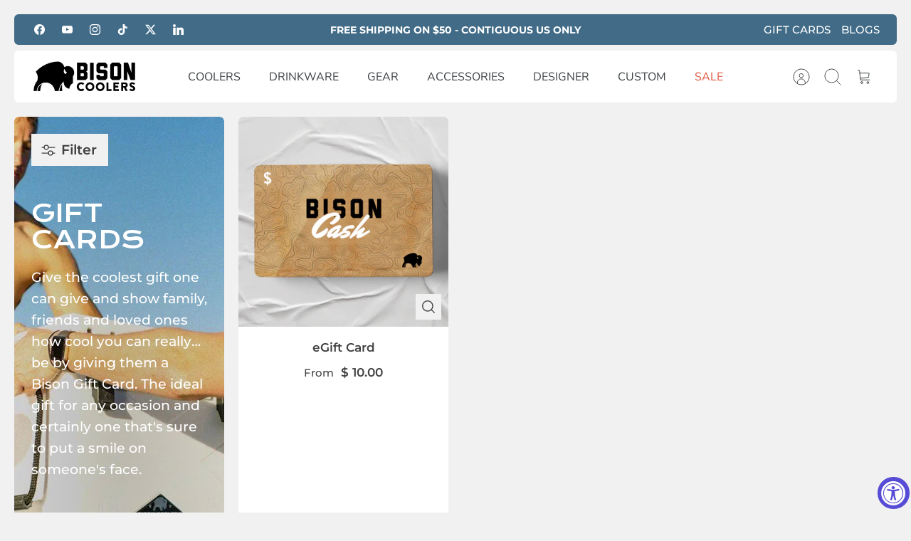

--- FILE ---
content_type: text/html; charset=utf-8
request_url: https://www.bisoncoolers.com/collections/gift-cards?utm_campaign=graduation&utm_medium=blog&utm_source=blog
body_size: 66863
content:
<!DOCTYPE html><html lang="en" dir="ltr" class="no-js">
<head>
  <!-- Mode 5.0.0 -->

  <!-- Taboola Pixel Code -->
<script>
    _tfa.push({notify: 'event', name: 'make_purchase', id: 1707275});
</script>
<!-- End of Taboola Pixel Code -->

  <!-- Taboola Pixel Code -->
<script type='text/javascript'>
  window._tfa = window._tfa || [];
  window._tfa.push({notify: 'event', name: 'page_view', id: 1707275});
  !function (t, f, a, x) {
         if (!document.getElementById(x)) {
            t.async = 1;t.src = a;t.id=x;f.parentNode.insertBefore(t, f);
         }
  }(document.createElement('script'),
  document.getElementsByTagName('script')[0],
  '//cdn.taboola.com/libtrc/unip/1707275/tfa.js',
  'tb_tfa_script');
</script>
<!-- End of Taboola Pixel Code -->

  <!-- BING -->
<script>(function(w,d,t,r,u){var f,n,i;w[u]=w[u]||[],f=function(){var o={ti:"52010913", tm:"shpfy_ui"};o.q=w[u],w[u]=new UET(o),w[u].push("pageLoad")},n=d.createElement(t),n.src=r,n.async=1,n.onload=n.onreadystatechange=function(){var s=this.readyState;s&&s!=="loaded"&&s!=="complete"||(f(),n.onload=n.onreadystatechange=null)},i=d.getElementsByTagName(t)[0],i.parentNode.insertBefore(n,i)})(window,document,"script","//bat.bing.com/bat.js","uetq");</script>


  <title>Cooler Gift Cards | Outdoor Gear | Bison Coolers</title>

  <meta charset="utf-8" />
<meta name="viewport" content="width=device-width,initial-scale=1.0" />
<meta http-equiv="X-UA-Compatible" content="IE=edge">

<link rel="preconnect" href="https://cdn.shopify.com" crossorigin>
<link rel="preconnect" href="https://fonts.shopify.com" crossorigin>
<link rel="preconnect" href="https://monorail-edge.shopifysvc.com"><link rel="preload" as="font" href="//www.bisoncoolers.com/cdn/fonts/montserrat/montserrat_n5.07ef3781d9c78c8b93c98419da7ad4fbeebb6635.woff2" type="font/woff2" crossorigin><link rel="preload" as="font" href="//www.bisoncoolers.com/cdn/fonts/nunito_sans/nunitosans_n4.0276fe080df0ca4e6a22d9cb55aed3ed5ba6b1da.woff2" type="font/woff2" crossorigin><link rel="preload" as="font" href="//www.bisoncoolers.com/cdn/fonts/krona_one/kronaone_n4.ab12392119a44d2718b2bdac157322157b42edc4.woff2" type="font/woff2" crossorigin><link rel="preload" as="font" href="//www.bisoncoolers.com/cdn/fonts/krona_one/kronaone_n4.ab12392119a44d2718b2bdac157322157b42edc4.woff2" type="font/woff2" crossorigin><link rel="preload" href="//www.bisoncoolers.com/cdn/shop/t/59/assets/vendor.min.js?v=171821347312696842561764110842" as="script">
<link rel="preload" href="//www.bisoncoolers.com/cdn/shop/t/59/assets/theme.js?v=28015617341150380751764110842" as="script"><link rel="canonical" href="https://www.bisoncoolers.com/collections/gift-cards" /><link rel="icon" href="//www.bisoncoolers.com/cdn/shop/files/favicon.png?crop=center&height=48&v=1613508907&width=48" type="image/png"><meta name="description" content="Give the coolest gift one can give and show family, friends and loved ones how cool you can really be by giving them a Bison Gift Card. Coolers tumblers and outdoor accessories that will put a smile on someones face and last for years.">
<style>
    @font-face {
  font-family: Montserrat;
  font-weight: 500;
  font-style: normal;
  font-display: fallback;
  src: url("//www.bisoncoolers.com/cdn/fonts/montserrat/montserrat_n5.07ef3781d9c78c8b93c98419da7ad4fbeebb6635.woff2") format("woff2"),
       url("//www.bisoncoolers.com/cdn/fonts/montserrat/montserrat_n5.adf9b4bd8b0e4f55a0b203cdd84512667e0d5e4d.woff") format("woff");
}

    @font-face {
  font-family: Montserrat;
  font-weight: 700;
  font-style: normal;
  font-display: fallback;
  src: url("//www.bisoncoolers.com/cdn/fonts/montserrat/montserrat_n7.3c434e22befd5c18a6b4afadb1e3d77c128c7939.woff2") format("woff2"),
       url("//www.bisoncoolers.com/cdn/fonts/montserrat/montserrat_n7.5d9fa6e2cae713c8fb539a9876489d86207fe957.woff") format("woff");
}

    @font-face {
  font-family: Montserrat;
  font-weight: 600;
  font-style: normal;
  font-display: fallback;
  src: url("//www.bisoncoolers.com/cdn/fonts/montserrat/montserrat_n6.1326b3e84230700ef15b3a29fb520639977513e0.woff2") format("woff2"),
       url("//www.bisoncoolers.com/cdn/fonts/montserrat/montserrat_n6.652f051080eb14192330daceed8cd53dfdc5ead9.woff") format("woff");
}

    @font-face {
  font-family: Montserrat;
  font-weight: 500;
  font-style: normal;
  font-display: fallback;
  src: url("//www.bisoncoolers.com/cdn/fonts/montserrat/montserrat_n5.07ef3781d9c78c8b93c98419da7ad4fbeebb6635.woff2") format("woff2"),
       url("//www.bisoncoolers.com/cdn/fonts/montserrat/montserrat_n5.adf9b4bd8b0e4f55a0b203cdd84512667e0d5e4d.woff") format("woff");
}

    @font-face {
  font-family: Montserrat;
  font-weight: 500;
  font-style: italic;
  font-display: fallback;
  src: url("//www.bisoncoolers.com/cdn/fonts/montserrat/montserrat_i5.d3a783eb0cc26f2fda1e99d1dfec3ebaea1dc164.woff2") format("woff2"),
       url("//www.bisoncoolers.com/cdn/fonts/montserrat/montserrat_i5.76d414ea3d56bb79ef992a9c62dce2e9063bc062.woff") format("woff");
}

    @font-face {
  font-family: Montserrat;
  font-weight: 700;
  font-style: italic;
  font-display: fallback;
  src: url("//www.bisoncoolers.com/cdn/fonts/montserrat/montserrat_i7.a0d4a463df4f146567d871890ffb3c80408e7732.woff2") format("woff2"),
       url("//www.bisoncoolers.com/cdn/fonts/montserrat/montserrat_i7.f6ec9f2a0681acc6f8152c40921d2a4d2e1a2c78.woff") format("woff");
}

    @font-face {
  font-family: "Krona One";
  font-weight: 400;
  font-style: normal;
  font-display: fallback;
  src: url("//www.bisoncoolers.com/cdn/fonts/krona_one/kronaone_n4.ab12392119a44d2718b2bdac157322157b42edc4.woff2") format("woff2"),
       url("//www.bisoncoolers.com/cdn/fonts/krona_one/kronaone_n4.302abd8c3d7d62d4ea549009ff7ea4eeb0eb110c.woff") format("woff");
}

    @font-face {
  font-family: "Krona One";
  font-weight: 400;
  font-style: normal;
  font-display: fallback;
  src: url("//www.bisoncoolers.com/cdn/fonts/krona_one/kronaone_n4.ab12392119a44d2718b2bdac157322157b42edc4.woff2") format("woff2"),
       url("//www.bisoncoolers.com/cdn/fonts/krona_one/kronaone_n4.302abd8c3d7d62d4ea549009ff7ea4eeb0eb110c.woff") format("woff");
}

    @font-face {
  font-family: "Nunito Sans";
  font-weight: 400;
  font-style: normal;
  font-display: fallback;
  src: url("//www.bisoncoolers.com/cdn/fonts/nunito_sans/nunitosans_n4.0276fe080df0ca4e6a22d9cb55aed3ed5ba6b1da.woff2") format("woff2"),
       url("//www.bisoncoolers.com/cdn/fonts/nunito_sans/nunitosans_n4.b4964bee2f5e7fd9c3826447e73afe2baad607b7.woff") format("woff");
}

    @font-face {
  font-family: "Nunito Sans";
  font-weight: 600;
  font-style: normal;
  font-display: fallback;
  src: url("//www.bisoncoolers.com/cdn/fonts/nunito_sans/nunitosans_n6.6e9464eba570101a53130c8130a9e17a8eb55c21.woff2") format("woff2"),
       url("//www.bisoncoolers.com/cdn/fonts/nunito_sans/nunitosans_n6.25a0ac0c0a8a26038c7787054dd6058dfbc20fa8.woff") format("woff");
}

    @font-face {
  font-family: "Krona One";
  font-weight: 400;
  font-style: normal;
  font-display: fallback;
  src: url("//www.bisoncoolers.com/cdn/fonts/krona_one/kronaone_n4.ab12392119a44d2718b2bdac157322157b42edc4.woff2") format("woff2"),
       url("//www.bisoncoolers.com/cdn/fonts/krona_one/kronaone_n4.302abd8c3d7d62d4ea549009ff7ea4eeb0eb110c.woff") format("woff");
}

  </style>

  <meta property="og:site_name" content="Bison Coolers">
<meta property="og:url" content="https://www.bisoncoolers.com/collections/gift-cards">
<meta property="og:title" content="Cooler Gift Cards | Outdoor Gear | Bison Coolers">
<meta property="og:type" content="product.group">
<meta property="og:description" content="Give the coolest gift one can give and show family, friends and loved ones how cool you can really be by giving them a Bison Gift Card. Coolers tumblers and outdoor accessories that will put a smile on someones face and last for years."><meta property="og:image" content="http://www.bisoncoolers.com/cdn/shop/collections/2b4ec1644789bc6e871461b00c4c864e_f2f8d599-90fa-4430-bc2d-f74441230306_1200x1200.jpg?v=1635418139">
  <meta property="og:image:secure_url" content="https://www.bisoncoolers.com/cdn/shop/collections/2b4ec1644789bc6e871461b00c4c864e_f2f8d599-90fa-4430-bc2d-f74441230306_1200x1200.jpg?v=1635418139">
  <meta property="og:image:width" content="1600">
  <meta property="og:image:height" content="1000"><meta name="twitter:site" content="@BisonCoolers"><meta name="twitter:card" content="summary_large_image">
<meta name="twitter:title" content="Cooler Gift Cards | Outdoor Gear | Bison Coolers">
<meta name="twitter:description" content="Give the coolest gift one can give and show family, friends and loved ones how cool you can really be by giving them a Bison Gift Card. Coolers tumblers and outdoor accessories that will put a smile on someones face and last for years.">


  <link href="//www.bisoncoolers.com/cdn/shop/t/59/assets/styles.css?v=74447840686821829911764110863" rel="stylesheet" type="text/css" media="all" />
<script>
    document.documentElement.className = document.documentElement.className.replace('no-js', 'js');
    window.theme = window.theme || {};
    theme.money_format_with_product_code_preference = "$ {{amount}}";
    theme.money_format = "$ {{amount}}";
    theme.strings = {
      previous: "Previous",
      next: "Next",
      addressError: "Error looking up that address",
      addressNoResults: "No results for that address",
      addressQueryLimit: "You have exceeded the Google API usage limit. Consider upgrading to a \u003ca href=\"https:\/\/developers.google.com\/maps\/premium\/usage-limits\"\u003ePremium Plan\u003c\/a\u003e.",
      authError: "There was a problem authenticating your Google Maps API Key.",
      icon_labels_left: "Left",
      icon_labels_right: "Right",
      icon_labels_down: "Down",
      icon_labels_close: "Close",
      icon_labels_plus: "Plus",
      imageSlider: "Image slider",
      cart_terms_confirmation: "You must agree to the terms and conditions before continuing.",
      cart_general_quantity_too_high: "You can only have [QUANTITY] in your cart",
      products_listing_from: "From",
      products_product_add_to_cart: "Add to Cart",
      products_variant_no_stock: "Sold out",
      products_variant_non_existent: "Unavailable",
      products_product_pick_a: "Pick a",
      general_navigation_menu_toggle_aria_label: "Toggle menu",
      general_accessibility_labels_close: "Close",
      products_product_added_to_cart: "Added to cart",
      general_quick_search_pages: "Pages",
      general_quick_search_no_results: "Sorry, we couldn\u0026#39;t find any results"
    };
    theme.routes = {
      search_url: '/search',
      cart_url: '/cart',
      cart_add_url: '/cart/add.js',
      cart_change_url: '/cart/change.js',
      cart_update_url: '/cart/update.js',
      predictive_search_url: '/search/suggest'
    };
    theme.settings = {
      cart_type: "page",
      after_add_to_cart: "drawer",
      quickbuy_style: "button-quick-add",
      quickbuy_visibility: "always",
      avoid_orphans: true,
      qb_enable_sticky_cols: true,
      show_search_suggestions: true
    };

    theme.enqueueStyleUpdateQueue = [];
    theme.enqueueStyleUpdateTimeoutId = null;
    theme.enqueueStyleUpdate = (cb) => {
      clearTimeout(theme.enqueueStyleUpdateTimeoutId);
      theme.enqueueStyleUpdateQueue.push(cb);
      theme.enqueueStyleUpdateTimeoutId = setTimeout(() => {
        while (theme.enqueueStyleUpdateQueue.length > 0) {
          theme.enqueueStyleUpdateQueue.pop()();
        }
      }, 0);
    }
  </script>

  <script src="//www.bisoncoolers.com/cdn/shop/t/59/assets/vendor.min.js?v=171821347312696842561764110842" defer></script>
  <script src="//www.bisoncoolers.com/cdn/shop/t/59/assets/theme.js?v=28015617341150380751764110842" defer></script>

  <script>window.performance && window.performance.mark && window.performance.mark('shopify.content_for_header.start');</script><meta name="google-site-verification" content="0tB5D-9TnfSYWHvvVS1PjmcdTYSv-D5UdwGk9cUxZY8">
<meta name="google-site-verification" content="z9uvdBKAbfD-mxtc2VFzgEvOOLCmKQfjNBbELL2DESg">
<meta id="shopify-digital-wallet" name="shopify-digital-wallet" content="/11839842/digital_wallets/dialog">
<meta name="shopify-checkout-api-token" content="4a0d7252e316cfdd7ad0da00483be866">
<meta id="in-context-paypal-metadata" data-shop-id="11839842" data-venmo-supported="false" data-environment="production" data-locale="en_US" data-paypal-v4="true" data-currency="USD">
<link rel="alternate" type="application/atom+xml" title="Feed" href="/collections/gift-cards.atom" />
<link rel="alternate" type="application/json+oembed" href="https://www.bisoncoolers.com/collections/gift-cards.oembed">
<script async="async" src="/checkouts/internal/preloads.js?locale=en-US"></script>
<link rel="preconnect" href="https://shop.app" crossorigin="anonymous">
<script async="async" src="https://shop.app/checkouts/internal/preloads.js?locale=en-US&shop_id=11839842" crossorigin="anonymous"></script>
<script id="apple-pay-shop-capabilities" type="application/json">{"shopId":11839842,"countryCode":"US","currencyCode":"USD","merchantCapabilities":["supports3DS"],"merchantId":"gid:\/\/shopify\/Shop\/11839842","merchantName":"Bison Coolers","requiredBillingContactFields":["postalAddress","email","phone"],"requiredShippingContactFields":["postalAddress","email","phone"],"shippingType":"shipping","supportedNetworks":["visa","masterCard","amex","discover","elo","jcb"],"total":{"type":"pending","label":"Bison Coolers","amount":"1.00"},"shopifyPaymentsEnabled":true,"supportsSubscriptions":true}</script>
<script id="shopify-features" type="application/json">{"accessToken":"4a0d7252e316cfdd7ad0da00483be866","betas":["rich-media-storefront-analytics"],"domain":"www.bisoncoolers.com","predictiveSearch":true,"shopId":11839842,"locale":"en"}</script>
<script>var Shopify = Shopify || {};
Shopify.shop = "bison-coolers.myshopify.com";
Shopify.locale = "en";
Shopify.currency = {"active":"USD","rate":"1.0"};
Shopify.country = "US";
Shopify.theme = {"name":"Updated copy of Mode","id":175000092865,"schema_name":"Mode","schema_version":"5.0.0","theme_store_id":1578,"role":"main"};
Shopify.theme.handle = "null";
Shopify.theme.style = {"id":null,"handle":null};
Shopify.cdnHost = "www.bisoncoolers.com/cdn";
Shopify.routes = Shopify.routes || {};
Shopify.routes.root = "/";</script>
<script type="module">!function(o){(o.Shopify=o.Shopify||{}).modules=!0}(window);</script>
<script>!function(o){function n(){var o=[];function n(){o.push(Array.prototype.slice.apply(arguments))}return n.q=o,n}var t=o.Shopify=o.Shopify||{};t.loadFeatures=n(),t.autoloadFeatures=n()}(window);</script>
<script>
  window.ShopifyPay = window.ShopifyPay || {};
  window.ShopifyPay.apiHost = "shop.app\/pay";
  window.ShopifyPay.redirectState = null;
</script>
<script id="shop-js-analytics" type="application/json">{"pageType":"collection"}</script>
<script defer="defer" async type="module" src="//www.bisoncoolers.com/cdn/shopifycloud/shop-js/modules/v2/client.init-shop-cart-sync_BT-GjEfc.en.esm.js"></script>
<script defer="defer" async type="module" src="//www.bisoncoolers.com/cdn/shopifycloud/shop-js/modules/v2/chunk.common_D58fp_Oc.esm.js"></script>
<script defer="defer" async type="module" src="//www.bisoncoolers.com/cdn/shopifycloud/shop-js/modules/v2/chunk.modal_xMitdFEc.esm.js"></script>
<script type="module">
  await import("//www.bisoncoolers.com/cdn/shopifycloud/shop-js/modules/v2/client.init-shop-cart-sync_BT-GjEfc.en.esm.js");
await import("//www.bisoncoolers.com/cdn/shopifycloud/shop-js/modules/v2/chunk.common_D58fp_Oc.esm.js");
await import("//www.bisoncoolers.com/cdn/shopifycloud/shop-js/modules/v2/chunk.modal_xMitdFEc.esm.js");

  window.Shopify.SignInWithShop?.initShopCartSync?.({"fedCMEnabled":true,"windoidEnabled":true});

</script>
<script>
  window.Shopify = window.Shopify || {};
  if (!window.Shopify.featureAssets) window.Shopify.featureAssets = {};
  window.Shopify.featureAssets['shop-js'] = {"shop-cart-sync":["modules/v2/client.shop-cart-sync_DZOKe7Ll.en.esm.js","modules/v2/chunk.common_D58fp_Oc.esm.js","modules/v2/chunk.modal_xMitdFEc.esm.js"],"init-fed-cm":["modules/v2/client.init-fed-cm_B6oLuCjv.en.esm.js","modules/v2/chunk.common_D58fp_Oc.esm.js","modules/v2/chunk.modal_xMitdFEc.esm.js"],"shop-cash-offers":["modules/v2/client.shop-cash-offers_D2sdYoxE.en.esm.js","modules/v2/chunk.common_D58fp_Oc.esm.js","modules/v2/chunk.modal_xMitdFEc.esm.js"],"shop-login-button":["modules/v2/client.shop-login-button_QeVjl5Y3.en.esm.js","modules/v2/chunk.common_D58fp_Oc.esm.js","modules/v2/chunk.modal_xMitdFEc.esm.js"],"pay-button":["modules/v2/client.pay-button_DXTOsIq6.en.esm.js","modules/v2/chunk.common_D58fp_Oc.esm.js","modules/v2/chunk.modal_xMitdFEc.esm.js"],"shop-button":["modules/v2/client.shop-button_DQZHx9pm.en.esm.js","modules/v2/chunk.common_D58fp_Oc.esm.js","modules/v2/chunk.modal_xMitdFEc.esm.js"],"avatar":["modules/v2/client.avatar_BTnouDA3.en.esm.js"],"init-windoid":["modules/v2/client.init-windoid_CR1B-cfM.en.esm.js","modules/v2/chunk.common_D58fp_Oc.esm.js","modules/v2/chunk.modal_xMitdFEc.esm.js"],"init-shop-for-new-customer-accounts":["modules/v2/client.init-shop-for-new-customer-accounts_C_vY_xzh.en.esm.js","modules/v2/client.shop-login-button_QeVjl5Y3.en.esm.js","modules/v2/chunk.common_D58fp_Oc.esm.js","modules/v2/chunk.modal_xMitdFEc.esm.js"],"init-shop-email-lookup-coordinator":["modules/v2/client.init-shop-email-lookup-coordinator_BI7n9ZSv.en.esm.js","modules/v2/chunk.common_D58fp_Oc.esm.js","modules/v2/chunk.modal_xMitdFEc.esm.js"],"init-shop-cart-sync":["modules/v2/client.init-shop-cart-sync_BT-GjEfc.en.esm.js","modules/v2/chunk.common_D58fp_Oc.esm.js","modules/v2/chunk.modal_xMitdFEc.esm.js"],"shop-toast-manager":["modules/v2/client.shop-toast-manager_DiYdP3xc.en.esm.js","modules/v2/chunk.common_D58fp_Oc.esm.js","modules/v2/chunk.modal_xMitdFEc.esm.js"],"init-customer-accounts":["modules/v2/client.init-customer-accounts_D9ZNqS-Q.en.esm.js","modules/v2/client.shop-login-button_QeVjl5Y3.en.esm.js","modules/v2/chunk.common_D58fp_Oc.esm.js","modules/v2/chunk.modal_xMitdFEc.esm.js"],"init-customer-accounts-sign-up":["modules/v2/client.init-customer-accounts-sign-up_iGw4briv.en.esm.js","modules/v2/client.shop-login-button_QeVjl5Y3.en.esm.js","modules/v2/chunk.common_D58fp_Oc.esm.js","modules/v2/chunk.modal_xMitdFEc.esm.js"],"shop-follow-button":["modules/v2/client.shop-follow-button_CqMgW2wH.en.esm.js","modules/v2/chunk.common_D58fp_Oc.esm.js","modules/v2/chunk.modal_xMitdFEc.esm.js"],"checkout-modal":["modules/v2/client.checkout-modal_xHeaAweL.en.esm.js","modules/v2/chunk.common_D58fp_Oc.esm.js","modules/v2/chunk.modal_xMitdFEc.esm.js"],"shop-login":["modules/v2/client.shop-login_D91U-Q7h.en.esm.js","modules/v2/chunk.common_D58fp_Oc.esm.js","modules/v2/chunk.modal_xMitdFEc.esm.js"],"lead-capture":["modules/v2/client.lead-capture_BJmE1dJe.en.esm.js","modules/v2/chunk.common_D58fp_Oc.esm.js","modules/v2/chunk.modal_xMitdFEc.esm.js"],"payment-terms":["modules/v2/client.payment-terms_Ci9AEqFq.en.esm.js","modules/v2/chunk.common_D58fp_Oc.esm.js","modules/v2/chunk.modal_xMitdFEc.esm.js"]};
</script>
<script>(function() {
  var isLoaded = false;
  function asyncLoad() {
    if (isLoaded) return;
    isLoaded = true;
    var urls = ["https:\/\/cdn.attn.tv\/bisoncoolers\/dtag.js?shop=bison-coolers.myshopify.com","https:\/\/assets1.adroll.com\/shopify\/latest\/j\/shopify_rolling_bootstrap_v2.js?adroll_adv_id=BWYMKUR7VRFUNEMDB4SELG\u0026adroll_pix_id=HS4KHGS2KJHCBGXTS7O7HE\u0026shop=bison-coolers.myshopify.com","https:\/\/id-shop.govx.com\/app\/bison-coolers.myshopify.com\/govx.js?shop=bison-coolers.myshopify.com","https:\/\/sellup.herokuapp.com\/upseller.js?shop=bison-coolers.myshopify.com"];
    for (var i = 0; i < urls.length; i++) {
      var s = document.createElement('script');
      s.type = 'text/javascript';
      s.async = true;
      s.src = urls[i];
      var x = document.getElementsByTagName('script')[0];
      x.parentNode.insertBefore(s, x);
    }
  };
  if(window.attachEvent) {
    window.attachEvent('onload', asyncLoad);
  } else {
    window.addEventListener('load', asyncLoad, false);
  }
})();</script>
<script id="__st">var __st={"a":11839842,"offset":-21600,"reqid":"0c7f4dac-ee1a-4671-a68f-e12dda7b0fed-1769192570","pageurl":"www.bisoncoolers.com\/collections\/gift-cards?utm_campaign=graduation\u0026utm_medium=blog\u0026utm_source=blog","u":"ba8b7f2dd370","p":"collection","rtyp":"collection","rid":254469121};</script>
<script>window.ShopifyPaypalV4VisibilityTracking = true;</script>
<script id="captcha-bootstrap">!function(){'use strict';const t='contact',e='account',n='new_comment',o=[[t,t],['blogs',n],['comments',n],[t,'customer']],c=[[e,'customer_login'],[e,'guest_login'],[e,'recover_customer_password'],[e,'create_customer']],r=t=>t.map((([t,e])=>`form[action*='/${t}']:not([data-nocaptcha='true']) input[name='form_type'][value='${e}']`)).join(','),a=t=>()=>t?[...document.querySelectorAll(t)].map((t=>t.form)):[];function s(){const t=[...o],e=r(t);return a(e)}const i='password',u='form_key',d=['recaptcha-v3-token','g-recaptcha-response','h-captcha-response',i],f=()=>{try{return window.sessionStorage}catch{return}},m='__shopify_v',_=t=>t.elements[u];function p(t,e,n=!1){try{const o=window.sessionStorage,c=JSON.parse(o.getItem(e)),{data:r}=function(t){const{data:e,action:n}=t;return t[m]||n?{data:e,action:n}:{data:t,action:n}}(c);for(const[e,n]of Object.entries(r))t.elements[e]&&(t.elements[e].value=n);n&&o.removeItem(e)}catch(o){console.error('form repopulation failed',{error:o})}}const l='form_type',E='cptcha';function T(t){t.dataset[E]=!0}const w=window,h=w.document,L='Shopify',v='ce_forms',y='captcha';let A=!1;((t,e)=>{const n=(g='f06e6c50-85a8-45c8-87d0-21a2b65856fe',I='https://cdn.shopify.com/shopifycloud/storefront-forms-hcaptcha/ce_storefront_forms_captcha_hcaptcha.v1.5.2.iife.js',D={infoText:'Protected by hCaptcha',privacyText:'Privacy',termsText:'Terms'},(t,e,n)=>{const o=w[L][v],c=o.bindForm;if(c)return c(t,g,e,D).then(n);var r;o.q.push([[t,g,e,D],n]),r=I,A||(h.body.append(Object.assign(h.createElement('script'),{id:'captcha-provider',async:!0,src:r})),A=!0)});var g,I,D;w[L]=w[L]||{},w[L][v]=w[L][v]||{},w[L][v].q=[],w[L][y]=w[L][y]||{},w[L][y].protect=function(t,e){n(t,void 0,e),T(t)},Object.freeze(w[L][y]),function(t,e,n,w,h,L){const[v,y,A,g]=function(t,e,n){const i=e?o:[],u=t?c:[],d=[...i,...u],f=r(d),m=r(i),_=r(d.filter((([t,e])=>n.includes(e))));return[a(f),a(m),a(_),s()]}(w,h,L),I=t=>{const e=t.target;return e instanceof HTMLFormElement?e:e&&e.form},D=t=>v().includes(t);t.addEventListener('submit',(t=>{const e=I(t);if(!e)return;const n=D(e)&&!e.dataset.hcaptchaBound&&!e.dataset.recaptchaBound,o=_(e),c=g().includes(e)&&(!o||!o.value);(n||c)&&t.preventDefault(),c&&!n&&(function(t){try{if(!f())return;!function(t){const e=f();if(!e)return;const n=_(t);if(!n)return;const o=n.value;o&&e.removeItem(o)}(t);const e=Array.from(Array(32),(()=>Math.random().toString(36)[2])).join('');!function(t,e){_(t)||t.append(Object.assign(document.createElement('input'),{type:'hidden',name:u})),t.elements[u].value=e}(t,e),function(t,e){const n=f();if(!n)return;const o=[...t.querySelectorAll(`input[type='${i}']`)].map((({name:t})=>t)),c=[...d,...o],r={};for(const[a,s]of new FormData(t).entries())c.includes(a)||(r[a]=s);n.setItem(e,JSON.stringify({[m]:1,action:t.action,data:r}))}(t,e)}catch(e){console.error('failed to persist form',e)}}(e),e.submit())}));const S=(t,e)=>{t&&!t.dataset[E]&&(n(t,e.some((e=>e===t))),T(t))};for(const o of['focusin','change'])t.addEventListener(o,(t=>{const e=I(t);D(e)&&S(e,y())}));const B=e.get('form_key'),M=e.get(l),P=B&&M;t.addEventListener('DOMContentLoaded',(()=>{const t=y();if(P)for(const e of t)e.elements[l].value===M&&p(e,B);[...new Set([...A(),...v().filter((t=>'true'===t.dataset.shopifyCaptcha))])].forEach((e=>S(e,t)))}))}(h,new URLSearchParams(w.location.search),n,t,e,['guest_login'])})(!0,!0)}();</script>
<script integrity="sha256-4kQ18oKyAcykRKYeNunJcIwy7WH5gtpwJnB7kiuLZ1E=" data-source-attribution="shopify.loadfeatures" defer="defer" src="//www.bisoncoolers.com/cdn/shopifycloud/storefront/assets/storefront/load_feature-a0a9edcb.js" crossorigin="anonymous"></script>
<script crossorigin="anonymous" defer="defer" src="//www.bisoncoolers.com/cdn/shopifycloud/storefront/assets/shopify_pay/storefront-65b4c6d7.js?v=20250812"></script>
<script data-source-attribution="shopify.dynamic_checkout.dynamic.init">var Shopify=Shopify||{};Shopify.PaymentButton=Shopify.PaymentButton||{isStorefrontPortableWallets:!0,init:function(){window.Shopify.PaymentButton.init=function(){};var t=document.createElement("script");t.src="https://www.bisoncoolers.com/cdn/shopifycloud/portable-wallets/latest/portable-wallets.en.js",t.type="module",document.head.appendChild(t)}};
</script>
<script data-source-attribution="shopify.dynamic_checkout.buyer_consent">
  function portableWalletsHideBuyerConsent(e){var t=document.getElementById("shopify-buyer-consent"),n=document.getElementById("shopify-subscription-policy-button");t&&n&&(t.classList.add("hidden"),t.setAttribute("aria-hidden","true"),n.removeEventListener("click",e))}function portableWalletsShowBuyerConsent(e){var t=document.getElementById("shopify-buyer-consent"),n=document.getElementById("shopify-subscription-policy-button");t&&n&&(t.classList.remove("hidden"),t.removeAttribute("aria-hidden"),n.addEventListener("click",e))}window.Shopify?.PaymentButton&&(window.Shopify.PaymentButton.hideBuyerConsent=portableWalletsHideBuyerConsent,window.Shopify.PaymentButton.showBuyerConsent=portableWalletsShowBuyerConsent);
</script>
<script data-source-attribution="shopify.dynamic_checkout.cart.bootstrap">document.addEventListener("DOMContentLoaded",(function(){function t(){return document.querySelector("shopify-accelerated-checkout-cart, shopify-accelerated-checkout")}if(t())Shopify.PaymentButton.init();else{new MutationObserver((function(e,n){t()&&(Shopify.PaymentButton.init(),n.disconnect())})).observe(document.body,{childList:!0,subtree:!0})}}));
</script>
<link id="shopify-accelerated-checkout-styles" rel="stylesheet" media="screen" href="https://www.bisoncoolers.com/cdn/shopifycloud/portable-wallets/latest/accelerated-checkout-backwards-compat.css" crossorigin="anonymous">
<style id="shopify-accelerated-checkout-cart">
        #shopify-buyer-consent {
  margin-top: 1em;
  display: inline-block;
  width: 100%;
}

#shopify-buyer-consent.hidden {
  display: none;
}

#shopify-subscription-policy-button {
  background: none;
  border: none;
  padding: 0;
  text-decoration: underline;
  font-size: inherit;
  cursor: pointer;
}

#shopify-subscription-policy-button::before {
  box-shadow: none;
}

      </style>

<script>window.performance && window.performance.mark && window.performance.mark('shopify.content_for_header.end');</script>
<!-- BEGIN app block: shopify://apps/reelup-shoppable-videos-reels/blocks/reelup/a8ec9e4d-d192-44f7-9c23-595f9ee7dd5b --><style>
  [id*='reelup'].shopify-app-block {
    width: 100%;
  }
</style><style id='reelUp_customCSS'>
    
  </style><script>
    eval(``);
  </script><script src='https://cdn-v2.reelup.io/global.js.gz?v=1769192570' defer></script><script>
  console.log("%cVideo commerce powered by ReelUp.", 'font-size: 18px; font-weight: 600; color: #000;background: #a3f234; padding: 10px 20px; border-radius: 5px; width: 100%');
  console.log("🚀 Enhanced Product Discovery.\n" +
  "📈 Increased Conversion Rates.\n" +
  "🤩 Elevated Visitor Engagements.\n\n" +
  "Learn more at: https://apps.shopify.com/reelup/");

  window.shopFormat = "$ {{amount}}";
  window.shopCurrency = "USD";
  window.REELUP = {
     files: {
        carousel: {
            css: "https://cdn.shopify.com/extensions/019a961d-0cdf-72c1-aed3-524c2b6dbde8/ig-reels-124/assets/reels_carousel.css",
        },
        stacked: {
            css: "https://cdn.shopify.com/extensions/019a961d-0cdf-72c1-aed3-524c2b6dbde8/ig-reels-124/assets/reels_carousel_stacked.css",
        },
        grid: {
            css: "https://cdn.shopify.com/extensions/019a961d-0cdf-72c1-aed3-524c2b6dbde8/ig-reels-124/assets/reels_grid.css",
        },
        stories: {
            css: "https://cdn.shopify.com/extensions/019a961d-0cdf-72c1-aed3-524c2b6dbde8/ig-reels-124/assets/reels_stories.css",
        },
    },
    shopLocale: "US"
  };const settingsData = {"translations":{"description_label":"Description","quantity":"Quantity","add_cart_error_message":"An error has occurred","add_cart_success_message":"Added to cart successfully!","single_product":"Product","multiple_products":"Products","sold_out_button_text":"Sold out","off":"OFF","view_cart":"View cart","credit":"Credits","recommended_products":"You may like","unmute_btn":"Tap to unmute","swipe_to_next":"Swipe up to see more!","copied":"Copied","empty_cart":"Your cart is empty","cart_popup_heading":"Your cart","no_product_found":"No product found","share_popup_heading":"Share video","video_url":"Video URL","copy_link":"Copy link","product":"Product","price":"Price","subtotal":"Subtotal","checkout_button":"Checkout","reviews_label":"Customer Reviews","total_reviews":"Based on {{raters}} Reviews","load_more_reviews":"Load more reviews","cart_limit_error":"You have reached the limit to add product into cart","share_label":"Share","likes_label":"Likes","views_label":"Views","add_to_cart_button":"Add to Cart","shop_now_button":"Shop Now","more_info_button":"More Info","multiple_products_heading":"Products seen in the video"},"integrations":{"reviews":{"reviews_provider":null,"reviews_api_key":null}},"devtool":{"custom_css":null,"custom_js":null,"load_on_interaction":0,"playlist_addtocart_js":null,"popup_cart_button_js":null,"popup_addtocart_button_js":null,"soldout_js":null,"scale_video":1,"api_key":"2Cjrx3Fvig33xVTi1kXHdCtgdxgPoj0g"},"socialpixel":{"facebook_pixel":null,"tiktok_pixel":null,"google_pixel":null,"snapchat_pixel":null}};
      const global_settings = {"reel_views":0,"reel_likes":1,"reel_share":1,"brand_logo":null,"powered_by_reelup":1,"overlay_icon":"reelup_icon","icon_color":"rgba(0, 0, 0, 1)","primary_button_background_color":"rgba(0, 0, 0, 1)","primary_button_text_color":"rgb(255,255,255)","secondary_button_background_color":"rgba(255,255,255,1)","secondary_button_text_color":"rgba(34, 34, 34, 1)","secondary_button_border_color":"rgba(34, 34, 34, 1)","sale_badge_background_color":"rgba(179, 0, 0, 1)","sale_badge_text_color":"rgba(255, 255, 255, 1)","regular_price_color":"rgba(114, 114, 114, 1)","sale_price_color":"rgba(179, 0, 0, 1)","modal_logo_width":50,"quantity_allowed_per_item":5,"items_to_purchase_allowed":25,"show_decimal":1,"is_order_tag":1,"reels_sorting":0,"reels_sorting_option":"views","smart_inventory_sync":0,"smart_inventory_sync_option":"move_reel_to_last","full_video_quality":"medium","short_video_quality":"short"};
      const retargeting_settings = [];
      window.REELUP.products = [];
      window.REELUP.customProducts = [{"product_id":10248718745793,"handle":"churchill-12oz-black","title":null,"badge":null,"description":null,"recommended_products_ai":"shopify_recommendation_ai","custom_product_js":null,"options":"[{\"id\": 12480697860289, \"name\": \"Title\", \"values\": [\"Default Title\"], \"position\": 1, \"product_id\": 10248718745793}]","product_swatches":0,"custom_products":[],"custom_collections":[]}];
      window.REELUP.videos = [{"id":32328,"title":"yxub7evojuo1706502892311.mp4","short_video":"https:\/\/cdn.shopify.com\/s\/files\/1\/1183\/9842\/files\/reelUp_yxub7evojuo1706502892311_short.mp4?v=1706502903","thumbnail":"https:\/\/cdn.shopify.com\/s\/files\/1\/1183\/9842\/files\/reelUp_yxub7evojuo1706502892311_thumbnail.jpg?v=1706502906","cta":"tagged_products","recommended_products_ai":"shopify_recommendation_ai","upload_date":"2024-01-29 04:34:55","cta_external_link":0,"full_video":"https:\/\/cdn.shopify.com\/s\/files\/1\/1183\/9842\/files\/reelUp_yxub7evojuo1706502892311_medium.mp4?v=1706502916","products":[{"reel_id":32328,"id":10073269076161,"handle":"bubblegum-pearl-40oz-tumbler","available":1},{"reel_id":32328,"id":10073269928129,"handle":"seafoam-pearl-40oz-tumbler","available":1},{"reel_id":32328,"id":10073268322497,"handle":"lavender-40oz-tumbler","available":1},{"reel_id":32328,"id":10073267994817,"handle":"patina-40oz-tumbler","available":1},{"reel_id":32328,"id":10073267634369,"handle":"navy-40oz-tumbler","available":1},{"reel_id":32328,"id":10073267077313,"handle":"white-40oz-tumbler","available":1},{"reel_id":32328,"id":10073260458177,"handle":"black-40oz-tumbler","available":1}]},{"id":32329,"title":"dd3y1e4hmz1706503605239.mp4","short_video":"https:\/\/cdn.shopify.com\/s\/files\/1\/1183\/9842\/files\/reelUp_dd3y1e4hmz1706503605239_short.mp4?v=1706503623","thumbnail":"https:\/\/cdn.shopify.com\/s\/files\/1\/1183\/9842\/files\/reelUp_dd3y1e4hmz1706503605239_thumbnail.jpg?v=1706503619","cta":"tagged_products","recommended_products_ai":"shopify_recommendation_ai","upload_date":"2024-01-29 04:46:48","cta_external_link":0,"full_video":"https:\/\/cdn.shopify.com\/s\/files\/1\/1183\/9842\/files\/reelUp_dd3y1e4hmz1706503605239_medium.mp4?v=1706503633","products":[{"reel_id":32329,"id":10073260458177,"handle":"black-40oz-tumbler","available":1},{"reel_id":32329,"id":10073269076161,"handle":"bubblegum-pearl-40oz-tumbler","available":1},{"reel_id":32329,"id":10073268322497,"handle":"lavender-40oz-tumbler","available":1},{"reel_id":32329,"id":10073267634369,"handle":"navy-40oz-tumbler","available":1},{"reel_id":32329,"id":10073267994817,"handle":"patina-40oz-tumbler","available":1},{"reel_id":32329,"id":10073269928129,"handle":"seafoam-pearl-40oz-tumbler","available":1},{"reel_id":32329,"id":10073267077313,"handle":"white-40oz-tumbler","available":1}]},{"id":32330,"title":"3e4pizlvp581706503761347.mp4","short_video":"https:\/\/cdn.shopify.com\/s\/files\/1\/1183\/9842\/files\/reelUp_3e4pizlvp581706503761347_short.mp4?v=1706503773","thumbnail":"https:\/\/cdn.shopify.com\/s\/files\/1\/1183\/9842\/files\/reelUp_3e4pizlvp581706503761347_thumbnail.jpg?v=1706503770","cta":"tagged_products","recommended_products_ai":"shopify_recommendation_ai","upload_date":"2024-01-29 04:49:23","cta_external_link":0,"full_video":"https:\/\/cdn.shopify.com\/s\/files\/1\/1183\/9842\/files\/reelUp_3e4pizlvp581706503761347_medium.mp4?v=1706503780","products":[{"reel_id":32330,"id":10073260458177,"handle":"black-40oz-tumbler","available":1},{"reel_id":32330,"id":10073269076161,"handle":"bubblegum-pearl-40oz-tumbler","available":1},{"reel_id":32330,"id":10073268322497,"handle":"lavender-40oz-tumbler","available":1},{"reel_id":32330,"id":10073267634369,"handle":"navy-40oz-tumbler","available":1},{"reel_id":32330,"id":10073267994817,"handle":"patina-40oz-tumbler","available":1},{"reel_id":32330,"id":10073269928129,"handle":"seafoam-pearl-40oz-tumbler","available":1},{"reel_id":32330,"id":10073267077313,"handle":"white-40oz-tumbler","available":1}]},{"id":32331,"title":"esdf5w9uk3p1706504293029.mov","short_video":"https:\/\/cdn.shopify.com\/s\/files\/1\/1183\/9842\/files\/reelUp_esdf5w9uk3p1706504293029_short.mp4?v=1706504309","thumbnail":"https:\/\/cdn.shopify.com\/s\/files\/1\/1183\/9842\/files\/reelUp_esdf5w9uk3p1706504293029_thumbnail.jpg?v=1706504306","cta":"tagged_products","recommended_products_ai":"shopify_recommendation_ai","upload_date":"2024-01-29 04:58:16","cta_external_link":0,"full_video":"https:\/\/cdn.shopify.com\/s\/files\/1\/1183\/9842\/files\/reelUp_esdf5w9uk3p1706504293029_medium.mp4?v=1706504314","products":[{"reel_id":32331,"id":7635943489729,"handle":"bubblgum-bison-bevi","available":1},{"reel_id":32331,"id":10022637011137,"handle":"baja-camo-bison-bevi","available":1},{"reel_id":32331,"id":7635649626305,"handle":"black-bison-bevi","available":1},{"reel_id":32331,"id":10022562529473,"handle":"duck-camo-bison-bevi","available":1},{"reel_id":32331,"id":7635943424193,"handle":"navy-bison-bevi","available":1},{"reel_id":32331,"id":7635944014017,"handle":"periwinkle-bison-bevi","available":1},{"reel_id":32331,"id":10022646481089,"handle":"saltwater-camo-bison-bevi","available":1},{"reel_id":32331,"id":7635943948481,"handle":"seafoam-bison-bevi","available":1},{"reel_id":32331,"id":7635726532801,"handle":"white-bison-bevi","available":1}]},{"id":32332,"title":"0sxzrox915xa1706504559312.mov","short_video":"https:\/\/cdn.shopify.com\/s\/files\/1\/1183\/9842\/files\/reelUp_0sxzrox915xa1706504559312_short.mp4?v=1706504572","thumbnail":"https:\/\/cdn.shopify.com\/s\/files\/1\/1183\/9842\/files\/reelUp_0sxzrox915xa1706504559312_thumbnail.jpg?v=1706504568","cta":"tagged_products","recommended_products_ai":"shopify_recommendation_ai","upload_date":"2024-01-29 05:02:42","cta_external_link":0,"full_video":"https:\/\/cdn.shopify.com\/s\/files\/1\/1183\/9842\/files\/reelUp_0sxzrox915xa1706504559312_medium.mp4?v=1706504581","products":[{"reel_id":32332,"id":7635943489729,"handle":"bubblgum-bison-bevi","available":1},{"reel_id":32332,"id":10022637011137,"handle":"baja-camo-bison-bevi","available":1},{"reel_id":32332,"id":7635649626305,"handle":"black-bison-bevi","available":1},{"reel_id":32332,"id":10022562529473,"handle":"duck-camo-bison-bevi","available":1},{"reel_id":32332,"id":7635943424193,"handle":"navy-bison-bevi","available":1},{"reel_id":32332,"id":7635944014017,"handle":"periwinkle-bison-bevi","available":1},{"reel_id":32332,"id":10022646481089,"handle":"saltwater-camo-bison-bevi","available":1},{"reel_id":32332,"id":7635943948481,"handle":"seafoam-bison-bevi","available":1},{"reel_id":32332,"id":7635726532801,"handle":"white-bison-bevi","available":1}]},{"id":32333,"title":"4ppp7u1d14o1706504759867.mov","short_video":"https:\/\/cdn.shopify.com\/s\/files\/1\/1183\/9842\/files\/reelUp_4ppp7u1d14o1706504759867_short.mp4?v=1706504775","thumbnail":"https:\/\/cdn.shopify.com\/s\/files\/1\/1183\/9842\/files\/reelUp_4ppp7u1d14o1706504759867_thumbnail.jpg?v=1706504771","cta":"tagged_products","recommended_products_ai":"shopify_recommendation_ai","upload_date":"2024-01-29 05:06:03","cta_external_link":0,"full_video":"https:\/\/cdn.shopify.com\/s\/files\/1\/1183\/9842\/files\/reelUp_4ppp7u1d14o1706504759867_medium.mp4?v=1706504782","products":[{"reel_id":32333,"id":7635943948481,"handle":"seafoam-bison-bevi","available":1},{"reel_id":32333,"id":7635943489729,"handle":"bubblgum-bison-bevi","available":1},{"reel_id":32333,"id":10022637011137,"handle":"baja-camo-bison-bevi","available":1},{"reel_id":32333,"id":7635649626305,"handle":"black-bison-bevi","available":1},{"reel_id":32333,"id":10022562529473,"handle":"duck-camo-bison-bevi","available":1},{"reel_id":32333,"id":7635943424193,"handle":"navy-bison-bevi","available":1},{"reel_id":32333,"id":7635944014017,"handle":"periwinkle-bison-bevi","available":1},{"reel_id":32333,"id":10022646481089,"handle":"saltwater-camo-bison-bevi","available":1},{"reel_id":32333,"id":7635726532801,"handle":"white-bison-bevi","available":1}]},{"id":32334,"title":"qscuau4csv1706504981666.MOV","short_video":"https:\/\/cdn.shopify.com\/s\/files\/1\/1183\/9842\/files\/reelUp_qscuau4csv1706504981666_short.mp4?v=1706504999","thumbnail":"https:\/\/cdn.shopify.com\/s\/files\/1\/1183\/9842\/files\/reelUp_qscuau4csv1706504981666_thumbnail.jpg?v=1706504994","cta":"tagged_products","recommended_products_ai":"shopify_recommendation_ai","upload_date":"2024-01-29 05:09:44","cta_external_link":0,"full_video":"https:\/\/cdn.shopify.com\/s\/files\/1\/1183\/9842\/files\/reelUp_qscuau4csv1706504981666_medium.mp4?v=1706505003","products":[]},{"id":32335,"title":"nls1o6idc3k1706505047900.mp4","short_video":"https:\/\/cdn.shopify.com\/s\/files\/1\/1183\/9842\/files\/reelUp_nls1o6idc3k1706505047900_short.mp4?v=1706505059","thumbnail":"https:\/\/cdn.shopify.com\/s\/files\/1\/1183\/9842\/files\/reelUp_nls1o6idc3k1706505047900_thumbnail.jpg?v=1706505061","cta":"tagged_products","recommended_products_ai":"shopify_recommendation_ai","upload_date":"2024-01-29 05:10:50","cta_external_link":0,"full_video":"https:\/\/cdn.shopify.com\/s\/files\/1\/1183\/9842\/files\/reelUp_nls1o6idc3k1706505047900_medium.mp4?v=1706505061","products":[]},{"id":32336,"title":"ded9jypotg81706505184144.mov","short_video":"https:\/\/cdn.shopify.com\/s\/files\/1\/1183\/9842\/files\/reelUp_ded9jypotg81706505184144_short.mp4?v=1706505195","thumbnail":"https:\/\/cdn.shopify.com\/s\/files\/1\/1183\/9842\/files\/reelUp_ded9jypotg81706505184144_thumbnail.jpg?v=1706505192","cta":"tagged_products","recommended_products_ai":"shopify_recommendation_ai","upload_date":"2024-01-29 05:13:06","cta_external_link":0,"full_video":"https:\/\/cdn.shopify.com\/s\/files\/1\/1183\/9842\/files\/reelUp_ded9jypotg81706505184144_medium.mp4?v=1706505200","products":[{"reel_id":32336,"id":7644998107329,"handle":"22oz-bubblegum-pearlized-tumbler","available":1},{"reel_id":32336,"id":7644999811265,"handle":"22oz-periwinkle-pearlized-tumbler","available":1},{"reel_id":32336,"id":7644997419201,"handle":"22oz-seafoam-pearlized-tumbler","available":1}]},{"id":32337,"title":"h92pgf441dg1706505298435.mov","short_video":"https:\/\/cdn.shopify.com\/s\/files\/1\/1183\/9842\/files\/reelUp_h92pgf441dg1706505298435_short.mp4?v=1706505311","thumbnail":"https:\/\/cdn.shopify.com\/s\/files\/1\/1183\/9842\/files\/reelUp_h92pgf441dg1706505298435_thumbnail.jpg?v=1706505307","cta":"tagged_products","recommended_products_ai":"shopify_recommendation_ai","upload_date":"2024-01-29 05:15:02","cta_external_link":0,"full_video":"https:\/\/cdn.shopify.com\/s\/files\/1\/1183\/9842\/files\/reelUp_h92pgf441dg1706505298435_medium.mp4?v=1706505325","products":[{"reel_id":32337,"id":7644998107329,"handle":"22oz-bubblegum-pearlized-tumbler","available":1},{"reel_id":32337,"id":7644999811265,"handle":"22oz-periwinkle-pearlized-tumbler","available":1},{"reel_id":32337,"id":7644997419201,"handle":"22oz-seafoam-pearlized-tumbler","available":1}]},{"id":32338,"title":"8kxdvbb3mxn1706505745503.mp4","short_video":"https:\/\/cdn.shopify.com\/s\/files\/1\/1183\/9842\/files\/reelUp_8kxdvbb3mxn1706505745503_short.mp4?v=1706505766","thumbnail":"https:\/\/cdn.shopify.com\/s\/files\/1\/1183\/9842\/files\/reelUp_8kxdvbb3mxn1706505745503_thumbnail.jpg?v=1706505764","cta":"tagged_products","recommended_products_ai":"shopify_recommendation_ai","upload_date":"2024-01-29 05:22:28","cta_external_link":0,"full_video":"https:\/\/cdn.shopify.com\/s\/files\/1\/1183\/9842\/files\/reelUp_8kxdvbb3mxn1706505745503_medium.mp4?v=1706505761","products":[{"reel_id":32338,"id":10022492340417,"handle":"duck-camo-22oz-tumbler","available":1}]},{"id":32339,"title":"pbm4wrona51706505982419.mov","short_video":"https:\/\/cdn.shopify.com\/s\/files\/1\/1183\/9842\/files\/reelUp_pbm4wrona51706505982419_short.mp4?v=1706506000","thumbnail":"https:\/\/cdn.shopify.com\/s\/files\/1\/1183\/9842\/files\/reelUp_pbm4wrona51706505982419_thumbnail.jpg?v=1706505996","cta":"tagged_products","recommended_products_ai":"shopify_recommendation_ai","upload_date":"2024-01-29 05:26:26","cta_external_link":0,"full_video":"https:\/\/cdn.shopify.com\/s\/files\/1\/1183\/9842\/files\/reelUp_pbm4wrona51706505982419_medium.mp4?v=1706506004","products":[{"reel_id":32339,"id":7417811796161,"handle":"grey-bison-sub-safe","available":0},{"reel_id":32339,"id":7417812353217,"handle":"seafoam-bison-sub-safe","available":0}]},{"id":32340,"title":"7et0imly8pv1706506321755.mp4","short_video":"https:\/\/cdn.shopify.com\/s\/files\/1\/1183\/9842\/files\/reelUp_7et0imly8pv1706506321755_short.mp4?v=1706506335","thumbnail":"https:\/\/cdn.shopify.com\/s\/files\/1\/1183\/9842\/files\/reelUp_7et0imly8pv1706506321755_thumbnail.jpg?v=1706506331","cta":"tagged_products","recommended_products_ai":"shopify_recommendation_ai","upload_date":"2024-01-29 05:32:03","cta_external_link":0,"full_video":"https:\/\/cdn.shopify.com\/s\/files\/1\/1183\/9842\/files\/reelUp_7et0imly8pv1706506321755_medium.mp4?v=1706506340","products":[]},{"id":32341,"title":"m7vfuxhai81706506371666.mp4","short_video":"https:\/\/cdn.shopify.com\/s\/files\/1\/1183\/9842\/files\/reelUp_m7vfuxhai81706506371666_short.mp4?v=1706506389","thumbnail":"https:\/\/cdn.shopify.com\/s\/files\/1\/1183\/9842\/files\/reelUp_m7vfuxhai81706506371666_thumbnail.jpg?v=1706506388","cta":"tagged_products","recommended_products_ai":"shopify_recommendation_ai","upload_date":"2024-01-29 05:32:53","cta_external_link":0,"full_video":"https:\/\/cdn.shopify.com\/s\/files\/1\/1183\/9842\/files\/reelUp_m7vfuxhai81706506371666_medium.mp4?v=1706506384","products":[]},{"id":32563,"title":"**Extremely rare video on how we make every OMG cup. We don’t normally share our company secrets, but we know we have a unique way making this valentines cup.  #cup #valentines #tradesecrets #omg","short_video":"https:\/\/cdn.shopify.com\/s\/files\/1\/1183\/9842\/files\/reelUp_fa1ohyhx4mj1706550980258_short.mp4?v=1706551011","thumbnail":"https:\/\/cdn.shopify.com\/s\/files\/1\/1183\/9842\/files\/reelUp_fa1ohyhx4mj1706550980258_thumbnail.jpg?v=1706551000","cta":"tagged_products","recommended_products_ai":"shopify_recommendation_ai","upload_date":"2024-01-29 17:56:20","cta_external_link":0,"full_video":"https:\/\/cdn.shopify.com\/s\/files\/1\/1183\/9842\/files\/reelUp_fa1ohyhx4mj1706550980258_medium.mp4?v=1706550997","products":[]},{"id":32564,"title":"Change a Growler to a Water Bottle under 15 seconds.","short_video":"https:\/\/cdn.shopify.com\/s\/files\/1\/1183\/9842\/files\/reelUp_elzvcjz2uzb1706550980259_short.mp4?v=1706551020","thumbnail":"https:\/\/cdn.shopify.com\/s\/files\/1\/1183\/9842\/files\/reelUp_elzvcjz2uzb1706550980259_thumbnail.jpg?v=1706551001","cta":"tagged_products","recommended_products_ai":"shopify_recommendation_ai","upload_date":"2024-01-29 17:56:20","cta_external_link":0,"full_video":"https:\/\/cdn.shopify.com\/s\/files\/1\/1183\/9842\/files\/reelUp_elzvcjz2uzb1706550980259_medium.mp4?v=1706550999","products":[]},{"id":32565,"title":"A classic sales pitch. From our favorite @Rodney Norman  #bisoncoolers #seafoam #measuretape","short_video":"https:\/\/cdn.shopify.com\/s\/files\/1\/1183\/9842\/files\/reelUp_xaqg8z20xjm1706550980259_short.mp4?v=1706551013","thumbnail":"https:\/\/cdn.shopify.com\/s\/files\/1\/1183\/9842\/files\/reelUp_xaqg8z20xjm1706550980259_thumbnail.jpg?v=1706551001","cta":"tagged_products","recommended_products_ai":"shopify_recommendation_ai","upload_date":"2024-01-29 17:56:21","cta_external_link":0,"full_video":"https:\/\/cdn.shopify.com\/s\/files\/1\/1183\/9842\/files\/reelUp_xaqg8z20xjm1706550980259_medium.mp4?v=1706551030","products":[{"reel_id":32565,"id":7253978087617,"handle":"seafoam-25-qt-bison-cooler","available":1},{"reel_id":32565,"id":7227751203009,"handle":"grey-25qt-bison-cooler","available":0},{"reel_id":32565,"id":7227752087745,"handle":"olive-25qt-bison-cooler","available":1},{"reel_id":32565,"id":7484233285825,"handle":"red-25-qt-bison-cooler","available":1},{"reel_id":32565,"id":7227749728449,"handle":"tan-25qt-bison-cooler","available":1},{"reel_id":32565,"id":7227748876481,"handle":"white-25qt-bison-cooler","available":1}]},{"id":32566,"title":"🇺🇸 Excited to share the Bison XD series soft cooler with you all! 🙌🎉 What sets this cooler apart is that it's proudly made right here in the USA 🇺🇸. The Bison XD series combines durability, insulation, and style, making it the perfect companion for all your outdoor adventures. 🌲🏞️ Whether you're hiking, camping, or enjoying a picnic, this cooler has got your back! Stay cool and support American craftsmanship with Bison XD series! 🐃❄️ #MadeInTheUSA #bisoncoolers","short_video":"https:\/\/cdn.shopify.com\/s\/files\/1\/1183\/9842\/files\/reelUp_npuushwmhkb1706550980259_short.mp4?v=1706551018","thumbnail":"https:\/\/cdn.shopify.com\/s\/files\/1\/1183\/9842\/files\/reelUp_npuushwmhkb1706550980259_thumbnail.jpg?v=1706551005","cta":"tagged_products","recommended_products_ai":"shopify_recommendation_ai","upload_date":"2024-01-29 17:56:22","cta_external_link":0,"full_video":"https:\/\/cdn.shopify.com\/s\/files\/1\/1183\/9842\/files\/reelUp_npuushwmhkb1706550980259_medium.mp4?v=1706551007","products":[]},{"id":32567,"title":"Coffee it up!  #coffee #tumblers","short_video":"https:\/\/cdn.shopify.com\/s\/files\/1\/1183\/9842\/files\/reelUp_edu0x75x9xs1706550980259_short.mp4?v=1706551015","thumbnail":"https:\/\/cdn.shopify.com\/s\/files\/1\/1183\/9842\/files\/reelUp_edu0x75x9xs1706550980259_thumbnail.jpg?v=1706551007","cta":"tagged_products","recommended_products_ai":"shopify_recommendation_ai","upload_date":"2024-01-29 17:56:22","cta_external_link":0,"full_video":"https:\/\/cdn.shopify.com\/s\/files\/1\/1183\/9842\/files\/reelUp_edu0x75x9xs1706550980259_medium.mp4?v=1706551015","products":[{"reel_id":32567,"id":3878473596951,"handle":"22-oz-bison-tumbler-american-flag","available":1}]},{"id":32568,"title":"Sunday vibes, #beers #beer #nashville","short_video":"https:\/\/cdn.shopify.com\/s\/files\/1\/1183\/9842\/files\/reelUp_s1h1eou9klh1706550980259_short.mp4?v=1706551004","thumbnail":"https:\/\/cdn.shopify.com\/s\/files\/1\/1183\/9842\/files\/reelUp_s1h1eou9klh1706550980259_thumbnail.jpg?v=1706551016","cta":"tagged_products","recommended_products_ai":"shopify_recommendation_ai","upload_date":"2024-01-29 17:56:24","cta_external_link":0,"full_video":"https:\/\/cdn.shopify.com\/s\/files\/1\/1183\/9842\/files\/reelUp_s1h1eou9klh1706550980259_medium.mp4?v=1706551018","products":[]},{"id":32569,"title":"Get poolside ready.  #usamade🇺🇸","short_video":"https:\/\/cdn.shopify.com\/s\/files\/1\/1183\/9842\/files\/reelUp_uv8k4gnzv81706550980259_short.mp4?v=1706551008","thumbnail":"https:\/\/cdn.shopify.com\/s\/files\/1\/1183\/9842\/files\/reelUp_uv8k4gnzv81706550980259_thumbnail.jpg?v=1706551017","cta":"tagged_products","recommended_products_ai":"shopify_recommendation_ai","upload_date":"2024-01-29 17:56:24","cta_external_link":0,"full_video":"https:\/\/cdn.shopify.com\/s\/files\/1\/1183\/9842\/files\/reelUp_uv8k4gnzv81706550980259_medium.mp4?v=1706551025","products":[{"reel_id":32569,"id":7228595044545,"handle":"black-bison-12-can-softpak-cooler-bag","available":1},{"reel_id":32569,"id":7228598616257,"handle":"blue-bison-24-can-softpak-cooler-bag","available":1},{"reel_id":32569,"id":7228594356417,"handle":"sand-bison-12-can-softpak-cooler-bag","available":1}]},{"id":32570,"title":"OMG tumbler #ValentinesDay #tumblers #omg","short_video":"https:\/\/cdn.shopify.com\/s\/files\/1\/1183\/9842\/files\/reelUp_cziulysulln1706551355630_short.mp4?v=1706551374","thumbnail":"https:\/\/cdn.shopify.com\/s\/files\/1\/1183\/9842\/files\/reelUp_cziulysulln1706551355630_thumbnail.jpg?v=1706551366","cta":"tagged_products","recommended_products_ai":"shopify_recommendation_ai","upload_date":"2024-01-29 17:56:25","cta_external_link":0,"full_video":"https:\/\/cdn.shopify.com\/s\/files\/1\/1183\/9842\/files\/reelUp_cziulysulln1706551355630_medium.mp4?v=1706551376","products":[]},{"id":32572,"title":"Enjoy your Independence day everyone.","short_video":"https:\/\/cdn.shopify.com\/s\/files\/1\/1183\/9842\/files\/reelUp_3x6a3chv29x1706551355632_short.mp4?v=1706551368","thumbnail":"https:\/\/cdn.shopify.com\/s\/files\/1\/1183\/9842\/files\/reelUp_3x6a3chv29x1706551355632_thumbnail.jpg?v=1706551373","cta":"tagged_products","recommended_products_ai":"shopify_recommendation_ai","upload_date":"2024-01-29 17:56:25","cta_external_link":0,"full_video":"https:\/\/cdn.shopify.com\/s\/files\/1\/1183\/9842\/files\/reelUp_3x6a3chv29x1706551355632_medium.mp4?v=1706551390","products":[{"reel_id":32572,"id":7227978121409,"handle":"grey-50qt-bison-cooler","available":1},{"reel_id":32572,"id":7227977531585,"handle":"olive-50qt-bison-cooler","available":1},{"reel_id":32572,"id":7486292230337,"handle":"copy-of-red-50-qt-bison-cooler","available":1},{"reel_id":32572,"id":7253991784641,"handle":"seafoam-50-qt-bison-cooler","available":1},{"reel_id":32572,"id":7227978612929,"handle":"tan-50qt-bison-cooler","available":1},{"reel_id":32572,"id":7227976810689,"handle":"white-50qt-bison-cooler","available":0}]},{"id":32583,"title":"Made in the USA🇺🇸 #coolers #Outdoors #usa","short_video":"https:\/\/cdn.shopify.com\/s\/files\/1\/1183\/9842\/files\/reelUp_bjx6xkgc8z1706551355632_short.mp4?v=1706551380","thumbnail":"https:\/\/cdn.shopify.com\/s\/files\/1\/1183\/9842\/files\/reelUp_bjx6xkgc8z1706551355632_thumbnail.jpg?v=1706551372","cta":"tagged_products","recommended_products_ai":"shopify_recommendation_ai","upload_date":"2024-01-29 18:02:36","cta_external_link":0,"full_video":"https:\/\/cdn.shopify.com\/s\/files\/1\/1183\/9842\/files\/reelUp_bjx6xkgc8z1706551355632_medium.mp4?v=1706551378","products":[]},{"id":32584,"title":"Three ways to carry your 🦬 Bison 25qt.  #coolers #bison #redcooler #LifeHack","short_video":"https:\/\/cdn.shopify.com\/s\/files\/1\/1183\/9842\/files\/reelUp_9cjpwikab81706551355632_short.mp4?v=1706551377","thumbnail":"https:\/\/cdn.shopify.com\/s\/files\/1\/1183\/9842\/files\/reelUp_9cjpwikab81706551355632_thumbnail.jpg?v=1706551368","cta":"tagged_products","recommended_products_ai":"shopify_recommendation_ai","upload_date":"2024-01-29 18:02:37","cta_external_link":0,"full_video":"https:\/\/cdn.shopify.com\/s\/files\/1\/1183\/9842\/files\/reelUp_9cjpwikab81706551355632_medium.mp4?v=1706551381","products":[{"reel_id":32584,"id":7484233285825,"handle":"red-25-qt-bison-cooler","available":1},{"reel_id":32584,"id":7227751203009,"handle":"grey-25qt-bison-cooler","available":0},{"reel_id":32584,"id":7227752087745,"handle":"olive-25qt-bison-cooler","available":1},{"reel_id":32584,"id":7253978087617,"handle":"seafoam-25-qt-bison-cooler","available":1},{"reel_id":32584,"id":7227749728449,"handle":"tan-25qt-bison-cooler","available":1},{"reel_id":32584,"id":7227748876481,"handle":"white-25qt-bison-cooler","available":1}]},{"id":32585,"title":"Bison coolers features.  ##coolers##Outdoors##seafoam","short_video":"https:\/\/cdn.shopify.com\/s\/files\/1\/1183\/9842\/files\/reelUp_afsxwv8kepo1706551355632_short.mp4?v=1706551370","thumbnail":"https:\/\/cdn.shopify.com\/s\/files\/1\/1183\/9842\/files\/reelUp_afsxwv8kepo1706551355632_thumbnail.jpg?v=1706551377","cta":"tagged_products","recommended_products_ai":"shopify_recommendation_ai","upload_date":"2024-01-29 18:02:38","cta_external_link":0,"full_video":"https:\/\/cdn.shopify.com\/s\/files\/1\/1183\/9842\/files\/reelUp_afsxwv8kepo1706551355632_medium.mp4?v=1706551386","products":[{"reel_id":32585,"id":7253978087617,"handle":"seafoam-25-qt-bison-cooler","available":1}]},{"id":32586,"title":"Get spring break ready with Terra Blanket.","short_video":"https:\/\/cdn.shopify.com\/s\/files\/1\/1183\/9842\/files\/reelUp_e79tbejjyfh1706551355632_short.mp4?v=1706551371","thumbnail":"https:\/\/cdn.shopify.com\/s\/files\/1\/1183\/9842\/files\/reelUp_e79tbejjyfh1706551355632_thumbnail.jpg?v=1706551375","cta":"tagged_products","recommended_products_ai":"shopify_recommendation_ai","upload_date":"2024-01-29 18:02:39","cta_external_link":0,"full_video":"https:\/\/cdn.shopify.com\/s\/files\/1\/1183\/9842\/files\/reelUp_e79tbejjyfh1706551355632_medium.mp4?v=1706551395","products":[]},{"id":32598,"title":"Waterproof Terra Blanket #Outdoors #blanket #waterproof","short_video":"https:\/\/cdn.shopify.com\/s\/files\/1\/1183\/9842\/files\/reelUp_115zkfg216a1706553181520_short.mp4?v=1706553193","thumbnail":"https:\/\/cdn.shopify.com\/s\/files\/1\/1183\/9842\/files\/reelUp_115zkfg216a1706553181520_thumbnail.jpg?v=1706553187","cta":"tagged_products","recommended_products_ai":"shopify_recommendation_ai","upload_date":"2024-01-29 18:33:01","cta_external_link":0,"full_video":"https:\/\/cdn.shopify.com\/s\/files\/1\/1183\/9842\/files\/reelUp_115zkfg216a1706553181520_medium.mp4?v=1706553195","products":[]},{"id":32599,"title":"Can the Softpak cooler fold up into a suitcase for travel? Yep!! #travel #cooler #softcooler","short_video":"https:\/\/cdn.shopify.com\/s\/files\/1\/1183\/9842\/files\/reelUp_fjczkslqc0l1706553181521_short.mp4?v=1706553191","thumbnail":"https:\/\/cdn.shopify.com\/s\/files\/1\/1183\/9842\/files\/reelUp_fjczkslqc0l1706553181521_thumbnail.jpg?v=1706553192","cta":"tagged_products","recommended_products_ai":"shopify_recommendation_ai","upload_date":"2024-01-29 18:33:03","cta_external_link":0,"full_video":"https:\/\/cdn.shopify.com\/s\/files\/1\/1183\/9842\/files\/reelUp_fjczkslqc0l1706553181521_medium.mp4?v=1706553201","products":[{"reel_id":32599,"id":7228595044545,"handle":"black-bison-12-can-softpak-cooler-bag","available":1},{"reel_id":32599,"id":7228598616257,"handle":"blue-bison-24-can-softpak-cooler-bag","available":1},{"reel_id":32599,"id":7228594356417,"handle":"sand-bison-12-can-softpak-cooler-bag","available":1}]},{"id":32600,"title":"ggm6qa3sso61706553891426.mp4","short_video":"https:\/\/cdn.shopify.com\/s\/files\/1\/1183\/9842\/files\/reelUp_ggm6qa3sso61706553891426_short.mp4?v=1706553907","thumbnail":"https:\/\/cdn.shopify.com\/s\/files\/1\/1183\/9842\/files\/reelUp_ggm6qa3sso61706553891426_thumbnail.jpg?v=1706553906","cta":"tagged_products","recommended_products_ai":"shopify_recommendation_ai","badge_text":"See how our Soft Coolers are Made","upload_date":"2024-01-29 18:44:54","cta_external_link":0,"full_video":"https:\/\/cdn.shopify.com\/s\/files\/1\/1183\/9842\/files\/reelUp_ggm6qa3sso61706553891426_medium.mp4?v=1706553918","products":[{"reel_id":32600,"id":7228595044545,"handle":"black-bison-12-can-softpak-cooler-bag","available":1},{"reel_id":32600,"id":7228598616257,"handle":"blue-bison-24-can-softpak-cooler-bag","available":1},{"reel_id":32600,"id":7228594356417,"handle":"sand-bison-12-can-softpak-cooler-bag","available":1}]},{"id":43626,"title":"e3l3lnk4sz1712282672766.mp4","short_video":"https:\/\/cdn.shopify.com\/s\/files\/1\/1183\/9842\/files\/reelUp_e3l3lnk4sz1712282672766_short.mp4?v=1712282686","thumbnail":"https:\/\/cdn.shopify.com\/s\/files\/1\/1183\/9842\/files\/reelUp_e3l3lnk4sz1712282672766_thumbnail.jpg?v=1712282687","cta":"tagged_products","recommended_products_ai":"shopify_recommendation_ai","upload_date":"2024-04-05 02:04:35","cta_external_link":0,"full_video":"https:\/\/cdn.shopify.com\/s\/files\/1\/1183\/9842\/files\/reelUp_e3l3lnk4sz1712282672766_medium.mp4?v=1712282694","products":[{"reel_id":43626,"id":10248718745793,"handle":"churchill-12oz-black","available":1},{"reel_id":43626,"id":10248720580801,"handle":"churchill-12oz-white","available":1},{"reel_id":43626,"id":10248723759297,"handle":"churchill-12oz-navy","available":0},{"reel_id":43626,"id":10248753447105,"handle":"churchill-12oz-graphite","available":1},{"reel_id":43626,"id":10248754593985,"handle":"churchill-12oz-lavender","available":1},{"reel_id":43626,"id":10248755642561,"handle":"churchill-12oz-patina","available":1}]},{"id":45327,"title":"Bison Coolers","short_video":"https:\/\/cdn.shopify.com\/s\/files\/1\/1183\/9842\/files\/reelUp_p7ml4ky3ey91712932506569_short.mp4?v=1712932519","thumbnail":"https:\/\/cdn.shopify.com\/s\/files\/1\/1183\/9842\/files\/reelUp_p7ml4ky3ey91712932506569_thumbnail.jpg?v=1712932516","cta":"tagged_products","recommended_products_ai":"shopify_recommendation_ai","upload_date":"2024-04-12 14:35:06","cta_external_link":0,"full_video":"https:\/\/cdn.shopify.com\/s\/files\/1\/1183\/9842\/files\/reelUp_p7ml4ky3ey91712932506569_medium.mp4?v=1712932542","products":[{"reel_id":45327,"id":10248718745793,"handle":"churchill-12oz-black","available":1},{"reel_id":45327,"id":10248720580801,"handle":"churchill-12oz-white","available":1},{"reel_id":45327,"id":10248723759297,"handle":"churchill-12oz-navy","available":0},{"reel_id":45327,"id":10248753447105,"handle":"churchill-12oz-graphite","available":1},{"reel_id":45327,"id":10248754593985,"handle":"churchill-12oz-lavender","available":1},{"reel_id":45327,"id":10248755642561,"handle":"churchill-12oz-patina","available":1}]},{"id":48202,"title":"Bourbon-smoke.mov","short_video":"https:\/\/cdn.shopify.com\/s\/files\/1\/1183\/9842\/files\/reelUp_ixyh3g0j121713964828799_short.mp4?v=1713964850","thumbnail":"https:\/\/cdn.shopify.com\/s\/files\/1\/1183\/9842\/files\/reelUp_ixyh3g0j121713964828799_thumbnail.jpg?v=1713964845","cta":"tagged_products","recommended_products_ai":"shopify_recommendation_ai","upload_date":"2024-04-24 13:20:34","cta_external_link":0,"full_video":"https:\/\/cdn.shopify.com\/s\/files\/1\/1183\/9842\/files\/reelUp_ixyh3g0j121713964828799_medium.mp4?v=1713964861","products":[{"reel_id":48202,"id":10248718745793,"handle":"churchill-12oz-black","available":1},{"reel_id":48202,"id":10248753447105,"handle":"churchill-12oz-graphite","available":1},{"reel_id":48202,"id":10248754593985,"handle":"churchill-12oz-lavender","available":1},{"reel_id":48202,"id":10248723759297,"handle":"churchill-12oz-navy","available":0},{"reel_id":48202,"id":10248755642561,"handle":"churchill-12oz-patina","available":1},{"reel_id":48202,"id":10248720580801,"handle":"churchill-12oz-white","available":1}]},{"id":52296,"title":"EGGSTAND.MOV","short_video":"https:\/\/cdn.shopify.com\/s\/files\/1\/1183\/9842\/files\/reelUp_z72xg11czv1715270999612_short.mp4?v=1715271015","thumbnail":"https:\/\/cdn.shopify.com\/s\/files\/1\/1183\/9842\/files\/reelUp_z72xg11czv1715270999612_thumbnail.jpg?v=1715271012","cta":"tagged_products","recommended_products_ai":"shopify_recommendation_ai","badge_text":"BUSINESS IDEA","upload_date":"2024-05-09 16:10:02","cta_external_link":0,"credit":"@rosehipsrewritten_","creditor_link":"https:\/\/linktr.ee\/rosehipsrewritten?utm_source=linktree_profile_share\u0026ltsid=ee969122-5ec0-4239-9bbe-3c4e4b758f88","full_video":"https:\/\/cdn.shopify.com\/s\/files\/1\/1183\/9842\/files\/reelUp_z72xg11czv1715270999612_medium.mp4?v=1715271019","products":[{"reel_id":52296,"id":7227977531585,"handle":"olive-50qt-bison-cooler","available":1}]},{"id":57443,"title":"Dads Duck Tape","short_video":"https:\/\/cdn.shopify.com\/s\/files\/1\/1183\/9842\/files\/reelUp_igirg7r2wuc1716823661555_short.mp4?v=1716823679","thumbnail":"https:\/\/cdn.shopify.com\/s\/files\/1\/1183\/9842\/files\/reelUp_igirg7r2wuc1716823661555_thumbnail.jpg?v=1716823673","cta":"tagged_products","recommended_products_ai":"shopify_recommendation_ai","upload_date":"2024-05-27 15:27:44","cta_external_link":0,"full_video":"https:\/\/cdn.shopify.com\/s\/files\/1\/1183\/9842\/files\/reelUp_igirg7r2wuc1716823661555_medium.mp4?v=1716823688","products":[{"reel_id":57443,"id":10403417653441,"handle":"dad-fixed-it-22-oz-bison-tumbler","available":1}]},{"id":58053,"title":"redwood-churchill.mov","short_video":"https:\/\/cdn.shopify.com\/s\/files\/1\/1183\/9842\/files\/reelUp_38fk5iqczdo1717001125549_short.mp4?v=1717001142","thumbnail":"https:\/\/cdn.shopify.com\/s\/files\/1\/1183\/9842\/files\/reelUp_38fk5iqczdo1717001125549_thumbnail.jpg?v=1717001139","cta":"tagged_products","recommended_products_ai":"shopify_recommendation_ai","upload_date":"2024-05-29 16:45:28","cta_external_link":0,"full_video":"https:\/\/cdn.shopify.com\/s\/files\/1\/1183\/9842\/files\/reelUp_38fk5iqczdo1717001125549_medium.mp4?v=1717001150","products":[{"reel_id":58053,"id":10422373417153,"handle":"redwood-churchill-12oz","available":1}]},{"id":58054,"title":"Oakbarrel-churchill.mov","short_video":"https:\/\/cdn.shopify.com\/s\/files\/1\/1183\/9842\/files\/reelUp_4d3bqqwh6x61717001185807_short.mp4?v=1717001202","thumbnail":"https:\/\/cdn.shopify.com\/s\/files\/1\/1183\/9842\/files\/reelUp_4d3bqqwh6x61717001185807_thumbnail.jpg?v=1717001204","cta":"tagged_products","recommended_products_ai":"shopify_recommendation_ai","upload_date":"2024-05-29 16:46:29","cta_external_link":0,"full_video":"https:\/\/cdn.shopify.com\/s\/files\/1\/1183\/9842\/files\/reelUp_4d3bqqwh6x61717001185807_medium.mp4?v=1717001211","products":[{"reel_id":58054,"id":10422358802625,"handle":"oak-barrel-churchill-12oz","available":1}]},{"id":58057,"title":"ole-hickory-churchill.mov","short_video":"https:\/\/cdn.shopify.com\/s\/files\/1\/1183\/9842\/files\/reelUp_8w0ybjra0sg1717001318948_short.mp4?v=1717001332","thumbnail":"https:\/\/cdn.shopify.com\/s\/files\/1\/1183\/9842\/files\/reelUp_8w0ybjra0sg1717001318948_thumbnail.jpg?v=1717001329","cta":"tagged_products","recommended_products_ai":"shopify_recommendation_ai","upload_date":"2024-05-29 16:48:42","cta_external_link":0,"full_video":"https:\/\/cdn.shopify.com\/s\/files\/1\/1183\/9842\/files\/reelUp_8w0ybjra0sg1717001318948_medium.mp4?v=1717001345","products":[{"reel_id":58057,"id":10422367617217,"handle":"ole-hickory-churchill-12oz","available":1}]},{"id":63670,"title":"v7t44l5brd1718729803534.mp4","short_video":"https:\/\/cdn.shopify.com\/s\/files\/1\/1183\/9842\/files\/reelUp_v7t44l5brd1718729803534_short.mp4?v=1718729833","thumbnail":"https:\/\/cdn.shopify.com\/s\/files\/1\/1183\/9842\/files\/reelUp_v7t44l5brd1718729803534_thumbnail.jpg?v=1718729831","cta":"tagged_products","recommended_products_ai":"shopify_recommendation_ai","upload_date":"2024-06-18 16:56:55","cta_external_link":0,"full_video":"https:\/\/cdn.shopify.com\/s\/files\/1\/1183\/9842\/files\/reelUp_v7t44l5brd1718729803534_medium.mp4?v=1718729839","products":[{"reel_id":63670,"id":10449923571905,"handle":"patina-22oz-bison-tumbler","available":0},{"reel_id":63670,"id":10449928093889,"handle":"patina-bison-bevi","available":1}]},{"id":66045,"title":"BLUE-Pool.mp4","short_video":"https:\/\/cdn.shopify.com\/s\/files\/1\/1183\/9842\/files\/reelUp_riydjjr9nk1719408192065_short.mp4?v=1719408216","thumbnail":"https:\/\/cdn.shopify.com\/s\/files\/1\/1183\/9842\/files\/reelUp_riydjjr9nk1719408192065_thumbnail.jpg?v=1719408215","cta":"tagged_products","recommended_products_ai":"shopify_recommendation_ai","badge_text":"LIMITED TIME ONLY","upload_date":"2024-06-26 13:23:18","cta_external_link":0,"full_video":"https:\/\/cdn.shopify.com\/s\/files\/1\/1183\/9842\/files\/reelUp_riydjjr9nk1719408192065_medium.mp4?v=1719408220","products":[]},{"id":66046,"title":"BLUE-OPEN.mov","short_video":"https:\/\/cdn.shopify.com\/s\/files\/1\/1183\/9842\/files\/reelUp_rkuro9vm0y1719408366602_short.mp4?v=1719408381","thumbnail":"https:\/\/cdn.shopify.com\/s\/files\/1\/1183\/9842\/files\/reelUp_rkuro9vm0y1719408366602_thumbnail.jpg?v=1719408378","cta":"tagged_products","recommended_products_ai":"shopify_recommendation_ai","badge_text":"LIMITED TIME ONLY","upload_date":"2024-06-26 13:26:12","cta_external_link":0,"full_video":"https:\/\/cdn.shopify.com\/s\/files\/1\/1183\/9842\/files\/reelUp_rkuro9vm0y1719408366602_medium.mp4?v=1719408396","products":[]},{"id":83207,"title":"Bison-BALLS-UGC.mp4","short_video":"https:\/\/cdn.shopify.com\/s\/files\/1\/1183\/9842\/files\/reelUp_87edx8kovpa1724161022272_short.mp4?v=1724161040","thumbnail":"https:\/\/cdn.shopify.com\/s\/files\/1\/1183\/9842\/files\/reelUp_87edx8kovpa1724161022272_thumbnail.jpg?v=1724161037","cta":"tagged_products","recommended_products_ai":"shopify_recommendation_ai","upload_date":"2024-08-20 13:37:09","cta_external_link":0,"full_video":"https:\/\/cdn.shopify.com\/s\/files\/1\/1183\/9842\/files\/reelUp_87edx8kovpa1724161022272_medium.mp4?v=1724161046","products":[{"reel_id":83207,"id":10511998025921,"handle":"bicen-ice-ball-mold","available":1}]},{"id":83208,"title":"6j0o1efqs31724161199843.mov","short_video":"https:\/\/cdn.shopify.com\/s\/files\/1\/1183\/9842\/files\/reelUp_6j0o1efqs31724161199843_short.mp4?v=1724161216","thumbnail":"https:\/\/cdn.shopify.com\/s\/files\/1\/1183\/9842\/files\/reelUp_6j0o1efqs31724161199843_thumbnail.jpg?v=1724161215","cta":"tagged_products","recommended_products_ai":"shopify_recommendation_ai","upload_date":"2024-08-20 13:40:06","cta_external_link":0,"full_video":"https:\/\/cdn.shopify.com\/s\/files\/1\/1183\/9842\/files\/reelUp_6j0o1efqs31724161199843_medium.mp4?v=1724161225","products":[{"reel_id":83208,"id":10511998025921,"handle":"bicen-ice-ball-mold","available":1}]},{"id":118394,"title":"nyu6d46j391732884163810.MOV","short_video":"https:\/\/cdn.shopify.com\/s\/files\/1\/1183\/9842\/files\/reelUp_nyu6d46j391732884163810_short.mp4?v=1732884175","thumbnail":"https:\/\/cdn.shopify.com\/s\/files\/1\/1183\/9842\/files\/reelUp_nyu6d46j391732884163810_thumbnail.jpg?v=1732884179","cta":"tagged_products","recommended_products_ai":"shopify_recommendation_ai","upload_date":"2024-11-29 12:42:46","cta_external_link":0,"full_video":"https:\/\/cdn.shopify.com\/s\/files\/1\/1183\/9842\/files\/reelUp_nyu6d46j391732884163810_medium.mp4?v=1732884182","products":[{"reel_id":118394,"id":10613384347841,"handle":"grey-55-qt-wheeled-bison-cooler","available":0},{"reel_id":118394,"id":10605675118785,"handle":"white-55-qt-wheeled-bison-cooler","available":1}]},{"id":118451,"title":"uycgoxt86e1732898247348.mp4","short_video":"https:\/\/cdn.shopify.com\/s\/files\/1\/1183\/9842\/files\/reelUp_uycgoxt86e1732898247348_short.mp4?v=1732898269","thumbnail":"https:\/\/cdn.shopify.com\/s\/files\/1\/1183\/9842\/files\/reelUp_uycgoxt86e1732898247348_thumbnail.jpg?v=1732898268","cta":"tagged_products","recommended_products_ai":"shopify_recommendation_ai","upload_date":"2024-11-29 16:37:34","cta_external_link":0,"full_video":"https:\/\/cdn.shopify.com\/s\/files\/1\/1183\/9842\/files\/reelUp_uycgoxt86e1732898247348_medium.mp4?v=1732898265","products":[]},{"id":122927,"title":"nwbak5v8hiq1734024738752.MOV","short_video":"https:\/\/cdn.shopify.com\/s\/files\/1\/1183\/9842\/files\/reelUp_nwbak5v8hiq1734024738752_short.mp4?v=1734024752","thumbnail":"https:\/\/cdn.shopify.com\/s\/files\/1\/1183\/9842\/files\/reelUp_nwbak5v8hiq1734024738752_thumbnail.jpg?v=1734024747","cta":"tagged_products","recommended_products_ai":"shopify_recommendation_ai","upload_date":"2024-12-12 17:32:21","cta_external_link":0,"full_video":"https:\/\/cdn.shopify.com\/s\/files\/1\/1183\/9842\/files\/reelUp_nwbak5v8hiq1734024738752_medium.mp4?v=1734024755","products":[{"reel_id":122927,"id":10605649658049,"handle":"ole-hickory-bundle","available":1},{"reel_id":122927,"id":10615289413825,"handle":"red-wood-churchill-bundle","available":1}]},{"id":124583,"title":"0dafb5eloeau1734451211319.MOV","short_video":"https:\/\/cdn.shopify.com\/s\/files\/1\/1183\/9842\/files\/reelUp_0dafb5eloeau1734451211319_short.mp4?v=1734451229","thumbnail":"https:\/\/cdn.shopify.com\/s\/files\/1\/1183\/9842\/files\/reelUp_0dafb5eloeau1734451211319_thumbnail.jpg?v=1734451222","cta":"tagged_products","recommended_products_ai":"shopify_recommendation_ai","upload_date":"2024-12-17 16:00:14","cta_external_link":0,"full_video":"https:\/\/cdn.shopify.com\/s\/files\/1\/1183\/9842\/files\/reelUp_0dafb5eloeau1734451211319_medium.mp4?v=1734451229","products":[{"reel_id":124583,"id":10617966100673,"handle":"bicen-can-4-pack","available":1}]},{"id":130866,"title":"sb0nu92elwo1736268265599.mov","short_video":"https:\/\/cdn.shopify.com\/s\/files\/1\/1183\/9842\/files\/reelUp_sb0nu92elwo1736268265599_short.mp4?v=1736268280","thumbnail":"https:\/\/cdn.shopify.com\/s\/files\/1\/1183\/9842\/files\/reelUp_sb0nu92elwo1736268265599_thumbnail.jpg?v=1736268279","cta":"tagged_products","recommended_products_ai":"shopify_recommendation_ai","upload_date":"2025-01-07 16:44:30","cta_external_link":0,"full_video":"https:\/\/cdn.shopify.com\/s\/files\/1\/1183\/9842\/files\/reelUp_sb0nu92elwo1736268265599_medium.mp4?v=1736268295","products":[{"reel_id":130866,"id":10511998025921,"handle":"bicen-ice-ball-mold","available":1},{"reel_id":130866,"id":10605649658049,"handle":"ole-hickory-bundle","available":1},{"reel_id":130866,"id":10615289413825,"handle":"red-wood-churchill-bundle","available":1}]},{"id":141659,"title":"tyr94jclwxc1738976258851.MOV","short_video":"https:\/\/cdn.shopify.com\/s\/files\/1\/1183\/9842\/files\/reelUp_tyr94jclwxc1738976258851_short.mp4?v=1738976275","thumbnail":"https:\/\/cdn.shopify.com\/s\/files\/1\/1183\/9842\/files\/reelUp_tyr94jclwxc1738976258851_thumbnail.jpg?v=1738976276","cta":"tagged_products","recommended_products_ai":"shopify_recommendation_ai","upload_date":"2025-02-08 00:57:41","cta_external_link":0,"full_video":"https:\/\/cdn.shopify.com\/s\/files\/1\/1183\/9842\/files\/reelUp_tyr94jclwxc1738976258851_medium.mp4?v=1738976282","products":[{"reel_id":141659,"id":10644302528705,"handle":"grey-55qt-bundle-1","available":0},{"reel_id":141659,"id":10644305871041,"handle":"white-55qt-bundle-1","available":1}]},{"id":240808,"title":"Bear Video","short_video":"https:\/\/cdn.shopify.com\/s\/files\/1\/1183\/9842\/files\/reelUp_6430427920251202155612_short.mp4?v=1764690982","thumbnail":"https:\/\/cdn.shopify.com\/s\/files\/1\/1183\/9842\/files\/preview_images\/a924d397cb7640f6aa17746ab88df00e.thumbnail.0000000000.jpg?v=1764691006","cta":"tagged_products","recommended_products_ai":"shopify_recommendation_ai","upload_date":"2025-12-02 15:56:12","cta_external_link":0,"full_video":"https:\/\/cdn.shopify.com\/videos\/c\/vp\/a924d397cb7640f6aa17746ab88df00e\/a924d397cb7640f6aa17746ab88df00e.HD-720p-4.5Mbps-64304279.mp4","products":[{"reel_id":240808,"id":7227978121409,"handle":"grey-50qt-bison-cooler","available":1},{"reel_id":240808,"id":7227978612929,"handle":"tan-50qt-bison-cooler","available":1},{"reel_id":240808,"id":7227976810689,"handle":"white-50qt-bison-cooler","available":0}]},{"id":240809,"title":"Cooler Production","short_video":"https:\/\/cdn.shopify.com\/s\/files\/1\/1183\/9842\/files\/reelUp_6430475720251202160534_short.mp4?v=1764691545","thumbnail":"https:\/\/cdn.shopify.com\/s\/files\/1\/1183\/9842\/files\/preview_images\/7101a044673e435ca22e612100ceaeaa.thumbnail.0000000000.jpg?v=1764691553","cta":"tagged_products","recommended_products_ai":"shopify_recommendation_ai","upload_date":"2025-12-02 16:05:34","cta_external_link":0,"full_video":"https:\/\/cdn.shopify.com\/videos\/c\/o\/v\/7101a044673e435ca22e612100ceaeaa.mov","products":[{"reel_id":240809,"id":10658760458433,"handle":"55qt-wheeled-duck-camo","available":1},{"reel_id":240809,"id":10613384347841,"handle":"grey-55-qt-wheeled-bison-cooler","available":0},{"reel_id":240809,"id":10657885716673,"handle":"sand-55-qt-wheeled-bison-cooler","available":1},{"reel_id":240809,"id":10726826442945,"handle":"seafoam-55-qt-wheeled-bison-cooler","available":1},{"reel_id":240809,"id":10605675118785,"handle":"white-55-qt-wheeled-bison-cooler","available":1}]},{"id":245859,"title":"Change your state of mind and take us with you!\n🦬🏖️#bisoncoolers #beach","short_video":"https:\/\/cdn.shopify.com\/s\/files\/1\/1183\/9842\/files\/reelUp_p5tw1kqpx0b1766434408797_short.mp4?v=1766434424","thumbnail":"https:\/\/cdn.shopify.com\/s\/files\/1\/1183\/9842\/files\/preview_images\/860b90a639b04cad8b6a830e5d725860.thumbnail.0000000000.jpg?v=1766434442","cta":"tagged_products","recommended_products_ai":"shopify_recommendation_ai","upload_date":"2025-12-22 20:13:32","cta_external_link":0,"full_video":"https:\/\/cdn.shopify.com\/videos\/c\/vp\/860b90a639b04cad8b6a830e5d725860\/860b90a639b04cad8b6a830e5d725860.HD-720p-1.6Mbps-65672812.mp4","products":[{"reel_id":245859,"id":7644998107329,"handle":"22oz-bubblegum-pearlized-tumbler","available":1}]},{"id":245862,"title":"Proud to introduce the ROVA 22oz Water Bottle, launching this Black Friday.\nCrafted with a ceramic lining for clean taste, a versatile two-in-one lid, and a rubber base cap to guard against impact—this bottle is made for the trail and everything beyond.","short_video":"https:\/\/cdn.shopify.com\/s\/files\/1\/1183\/9842\/files\/reelUp_kcl8wumfte81766434408797_short.mp4?v=1766434442","thumbnail":"https:\/\/cdn.shopify.com\/s\/files\/1\/1183\/9842\/files\/preview_images\/9dac0d143e244f03b764bd20eb77b0f6.thumbnail.0000000000.jpg?v=1766434482","cta":"tagged_products","recommended_products_ai":"shopify_recommendation_ai","upload_date":"2025-12-22 20:13:38","cta_external_link":0,"full_video":"https:\/\/cdn.shopify.com\/videos\/c\/vp\/9dac0d143e244f03b764bd20eb77b0f6\/9dac0d143e244f03b764bd20eb77b0f6.HD-720p-1.6Mbps-65672813.mp4","products":[{"reel_id":245862,"id":10860442812609,"handle":"rova-black-water-bottle","available":1},{"reel_id":245862,"id":10861111869633,"handle":"rova-bubblegum-pearl-water-bottle","available":0},{"reel_id":245862,"id":10861110755521,"handle":"rova-navy-water-bottle","available":1},{"reel_id":245862,"id":10861111443649,"handle":"rova-seafoam-pearl-water-bottle","available":0},{"reel_id":245862,"id":10860856213697,"handle":"rova-white-water-bottle","available":1}]},{"id":245863,"title":"If you go there, take us with you! #adventure #climbing #bison","short_video":"https:\/\/cdn.shopify.com\/s\/files\/1\/1183\/9842\/files\/reelUp_htfw33i1wj1766434408797_short.mp4?v=1766434433","thumbnail":"https:\/\/cdn.shopify.com\/s\/files\/1\/1183\/9842\/files\/preview_images\/a6f237290ce346c59e5aee9eba522575.thumbnail.0000000000.jpg?v=1766434450","cta":"tagged_products","recommended_products_ai":"shopify_recommendation_ai","upload_date":"2025-12-22 20:13:39","cta_external_link":0,"full_video":"https:\/\/cdn.shopify.com\/videos\/c\/vp\/a6f237290ce346c59e5aee9eba522575\/a6f237290ce346c59e5aee9eba522575.HD-720p-1.6Mbps-65672817.mp4","products":[{"reel_id":245863,"id":10766018019521,"handle":"18-can-switchback-softpak-navy","available":0},{"reel_id":245863,"id":10766018478273,"handle":"18-can-switchback-softpak-seafoam","available":1},{"reel_id":245863,"id":10766015267009,"handle":"18-can-switchback-softpak-shale","available":0},{"reel_id":245863,"id":10867831931073,"handle":"switchback-backpack-bundle","available":0}]},{"id":245864,"title":"What’s in your Switchback? No wrong answers, where you go we go take us with you.\n#bisoncoolers #outdoors #backpack","short_video":"https:\/\/cdn.shopify.com\/s\/files\/1\/1183\/9842\/files\/reelUp_ri4il5m4uc1766434408796_short.mp4?v=1766434436","thumbnail":"https:\/\/cdn.shopify.com\/s\/files\/1\/1183\/9842\/files\/preview_images\/0e1b97e7f4a247dda3ae93e5c6b7f711.thumbnail.0000000000.jpg?v=1766434449","cta":"tagged_products","recommended_products_ai":"shopify_recommendation_ai","upload_date":"2025-12-22 20:13:39","cta_external_link":0,"full_video":"https:\/\/cdn.shopify.com\/videos\/c\/vp\/0e1b97e7f4a247dda3ae93e5c6b7f711\/0e1b97e7f4a247dda3ae93e5c6b7f711.HD-720p-1.6Mbps-65672816.mp4","products":[{"reel_id":245864,"id":10766018019521,"handle":"18-can-switchback-softpak-navy","available":0},{"reel_id":245864,"id":10766018478273,"handle":"18-can-switchback-softpak-seafoam","available":1},{"reel_id":245864,"id":10766015267009,"handle":"18-can-switchback-softpak-shale","available":0},{"reel_id":245864,"id":10867831931073,"handle":"switchback-backpack-bundle","available":0}]},{"id":245865,"title":"Before the chaos of Thanksgiving week, here’s your moment of calm — brought to you by Bison Coolers. #bisoncoolers #tumblers #beachlife","short_video":"https:\/\/cdn.shopify.com\/s\/files\/1\/1183\/9842\/files\/reelUp_xnftohgk2w1766434408797_short.mp4?v=1766434440","thumbnail":"https:\/\/cdn.shopify.com\/s\/files\/1\/1183\/9842\/files\/preview_images\/469369dc1e8d409daf55c7b66ef6625e.thumbnail.0000000000.jpg?v=1766434443","cta":"tagged_products","recommended_products_ai":"shopify_recommendation_ai","upload_date":"2025-12-22 20:13:40","cta_external_link":0,"full_video":"https:\/\/cdn.shopify.com\/videos\/c\/vp\/469369dc1e8d409daf55c7b66ef6625e\/469369dc1e8d409daf55c7b66ef6625e.HD-720p-1.6Mbps-65672818.mp4","products":[{"reel_id":245865,"id":10022544408769,"handle":"saltwater-camo-22oz-tumbler","available":1}]},{"id":245866,"title":"Sip smarter with the Rova water bottle 💧\nLightweight, stylish, and ceramic-lined to keep flavors pure and drinks perfectly chilled wherever your day takes you. Stay hydrated, stay moving, stay Rova. 🚀✨\n#bison #hydration #waterbottle","short_video":"https:\/\/cdn.shopify.com\/s\/files\/1\/1183\/9842\/files\/reelUp_ts58ckrj97b1766434408797_short.mp4?v=1766434443","thumbnail":"https:\/\/cdn.shopify.com\/s\/files\/1\/1183\/9842\/files\/preview_images\/a415d7ed7e974d979bd09606097a0fce.thumbnail.0000000000.jpg?v=1766434448","cta":"tagged_products","recommended_products_ai":"shopify_recommendation_ai","upload_date":"2025-12-22 20:13:40","cta_external_link":0,"full_video":"https:\/\/cdn.shopify.com\/videos\/c\/vp\/a415d7ed7e974d979bd09606097a0fce\/a415d7ed7e974d979bd09606097a0fce.HD-720p-1.6Mbps-65672819.mp4","products":[{"reel_id":245866,"id":10860442812609,"handle":"rova-black-water-bottle","available":1},{"reel_id":245866,"id":10861111869633,"handle":"rova-bubblegum-pearl-water-bottle","available":0},{"reel_id":245866,"id":10861110755521,"handle":"rova-navy-water-bottle","available":1},{"reel_id":245866,"id":10861111443649,"handle":"rova-seafoam-pearl-water-bottle","available":0},{"reel_id":245866,"id":10860856213697,"handle":"rova-white-water-bottle","available":1}]},{"id":245867,"title":"Wrap that thing up! \n#bisoncoolers #christmas #tumblers","short_video":"https:\/\/cdn.shopify.com\/s\/files\/1\/1183\/9842\/files\/reelUp_jh8ai8xdbpp1766434408797_short.mp4?v=1766434446","thumbnail":"https:\/\/cdn.shopify.com\/s\/files\/1\/1183\/9842\/files\/preview_images\/6f3e02d3c7104e46bba5e7b4589080cc.thumbnail.0000000000.jpg?v=1766434441","cta":"tagged_products","recommended_products_ai":"shopify_recommendation_ai","upload_date":"2025-12-22 20:13:42","cta_external_link":0,"full_video":"https:\/\/cdn.shopify.com\/videos\/c\/vp\/6f3e02d3c7104e46bba5e7b4589080cc\/6f3e02d3c7104e46bba5e7b4589080cc.HD-720p-1.6Mbps-65672821.mp4","products":[{"reel_id":245867,"id":10073267077313,"handle":"white-40oz-tumbler","available":1}]}];try {
        const reelupInteractions = [{"reel_id":"118394","metrics":{"likes":0,"shares":0}},{"reel_id":"32572","metrics":{"likes":0,"shares":0}},{"reel_id":"32583","metrics":{"likes":1,"shares":0}},{"reel_id":"32599","metrics":{"likes":0,"shares":0}},{"reel_id":"32600","metrics":{"likes":0,"shares":0}},{"reel_id":"32566","metrics":{"likes":0,"shares":0}},{"reel_id":"32565","metrics":{"likes":0,"shares":0}},{"reel_id":"32584","metrics":{"likes":3,"shares":0}},{"reel_id":"66045","metrics":{"likes":0,"shares":0}},{"reel_id":"52296","metrics":{"likes":0,"shares":0}},{"reel_id":"124583","metrics":{"likes":0,"shares":0}},{"reel_id":"32332","metrics":{"likes":0,"shares":1}},{"reel_id":"32331","metrics":{"likes":0,"shares":0}},{"reel_id":"45327","metrics":{"likes":1,"shares":1}},{"reel_id":"32329","metrics":{"likes":2,"shares":0}},{"reel_id":"32585","metrics":{"likes":0,"shares":0}},{"reel_id":"240808","metrics":{"likes":0,"shares":0}},{"reel_id":"32328","metrics":{"likes":0,"shares":0}},{"reel_id":"32338","metrics":{"likes":0,"shares":0}},{"reel_id":"32330","metrics":{"likes":1,"shares":0}},{"reel_id":"32333","metrics":{"likes":0,"shares":0}},{"reel_id":"43626","metrics":{"likes":1,"shares":0}},{"reel_id":"58054","metrics":{"likes":0,"shares":0}},{"reel_id":"57443","metrics":{"likes":0,"shares":1}},{"reel_id":"32569","metrics":{"likes":0,"shares":0}},{"reel_id":"32586","metrics":{"likes":0,"shares":0}},{"reel_id":"48202","metrics":{"likes":0,"shares":0}},{"reel_id":"32564","metrics":{"likes":0,"shares":0}},{"reel_id":"32336","metrics":{"likes":0,"shares":0}},{"reel_id":"58057","metrics":{"likes":0,"shares":0}},{"reel_id":"32598","metrics":{"likes":0,"shares":0}},{"reel_id":"32337","metrics":{"likes":0,"shares":0}},{"reel_id":"63670","metrics":{"likes":0,"shares":0}},{"reel_id":"245862","metrics":{"likes":0,"shares":0}},{"reel_id":"32334","metrics":{"likes":0,"shares":0}},{"reel_id":"32340","metrics":{"likes":0,"shares":0}},{"reel_id":"58053","metrics":{"likes":1,"shares":0}},{"reel_id":"32568","metrics":{"likes":0,"shares":0}},{"reel_id":"245867","metrics":{"likes":0,"shares":0}},{"reel_id":"130866","metrics":{"likes":0,"shares":0}},{"reel_id":"32341","metrics":{"likes":0,"shares":0}},{"reel_id":"122927","metrics":{"likes":0,"shares":1}},{"reel_id":"240809","metrics":{"likes":0,"shares":1}},{"reel_id":"245866","metrics":{"likes":0,"shares":0}},{"reel_id":"118451","metrics":{"likes":0,"shares":1}},{"reel_id":"245863","metrics":{"likes":0,"shares":0}},{"reel_id":"245859","metrics":{"likes":0,"shares":0}},{"reel_id":"32567","metrics":{"likes":0,"shares":0}},{"reel_id":"245864","metrics":{"likes":0,"shares":0}},{"reel_id":"32339","metrics":{"likes":0,"shares":0}},{"reel_id":"32335","metrics":{"likes":0,"shares":0}},{"reel_id":"32563","metrics":{"likes":0,"shares":0}},{"reel_id":"32570","metrics":{"likes":0,"shares":0}},{"reel_id":"141659","metrics":{"likes":0,"shares":0}}];
        const videosWithMetrics = window.REELUP.videos.map((video) => {
          const matching = reelupInteractions.find((interaction) => interaction.reel_id == video.id);
          return {
            ...video,
            metrics: matching ? matching.metrics : null
          };
        });
        window.REELUP.videos = videosWithMetrics;
      } catch (err) {
        console.log("Error merging ReelUp videos with interactions", err);
      }var __product = {
                        id: 3878473596951,
                        handle: "22-oz-bison-tumbler-american-flag",
                      };

                    window.REELUP.products.push(__product);var __product = {
                        id: 10022492340417,
                        handle: "duck-camo-22oz-tumbler",
                      };

                    window.REELUP.products.push(__product);var __product = {
                        id: 7417811796161,
                        handle: "grey-bison-sub-safe",
                      };

                    window.REELUP.products.push(__product);var __product = {
                        id: 7417812353217,
                        handle: "seafoam-bison-sub-safe",
                      };

                    window.REELUP.products.push(__product);var __product = {
                        id: 7644998107329,
                        handle: "22oz-bubblegum-pearlized-tumbler",
                      };

                    window.REELUP.products.push(__product);var __product = {
                        id: 7644999811265,
                        handle: "22oz-periwinkle-pearlized-tumbler",
                      };

                    window.REELUP.products.push(__product);var __product = {
                        id: 10022544408769,
                        handle: "saltwater-camo-22oz-tumbler",
                      };

                    window.REELUP.products.push(__product);var __product = {
                        id: 7228594356417,
                        handle: "sand-bison-12-can-softpak-cooler-bag",
                      };

                    window.REELUP.products.push(__product);var __product = {
                        id: 10022562529473,
                        handle: "duck-camo-bison-bevi",
                      };

                    window.REELUP.products.push(__product);var __product = {
                        id: 7227751203009,
                        handle: "grey-25qt-bison-cooler",
                      };

                    window.REELUP.products.push(__product);var __product = {
                        id: 7228595044545,
                        handle: "black-bison-12-can-softpak-cooler-bag",
                      };

                    window.REELUP.products.push(__product);var __product = {
                        id: 7227978121409,
                        handle: "grey-50qt-bison-cooler",
                      };

                    window.REELUP.products.push(__product);var __product = {
                        id: 7635943424193,
                        handle: "navy-bison-bevi",
                      };

                    window.REELUP.products.push(__product);var __product = {
                        id: 10403417653441,
                        handle: "dad-fixed-it-22-oz-bison-tumbler",
                      };

                    window.REELUP.products.push(__product);var __product = {
                        id: 7227977531585,
                        handle: "olive-50qt-bison-cooler",
                      };

                    window.REELUP.products.push(__product);var __product = {
                        id: 7253978087617,
                        handle: "seafoam-25-qt-bison-cooler",
                      };

                    window.REELUP.products.push(__product);var __product = {
                        id: 7644997419201,
                        handle: "22oz-seafoam-pearlized-tumbler",
                      };

                    window.REELUP.products.push(__product);var __product = {
                        id: 7635649626305,
                        handle: "black-bison-bevi",
                      };

                    window.REELUP.products.push(__product);var __product = {
                        id: 7227749728449,
                        handle: "tan-25qt-bison-cooler",
                      };

                    window.REELUP.products.push(__product);var __product = {
                        id: 7227978612929,
                        handle: "tan-50qt-bison-cooler",
                      };

                    window.REELUP.products.push(__product);var __product = {
                        id: 10073260458177,
                        handle: "black-40oz-tumbler",
                      };

                    window.REELUP.products.push(__product);var __product = {
                        id: 7227976810689,
                        handle: "white-50qt-bison-cooler",
                      };

                    window.REELUP.products.push(__product);var __product = {
                        id: 10073267634369,
                        handle: "navy-40oz-tumbler",
                      };

                    window.REELUP.products.push(__product);var __product = {
                        id: 7227748876481,
                        handle: "white-25qt-bison-cooler",
                      };

                    window.REELUP.products.push(__product);var __product = {
                        id: 7253991784641,
                        handle: "seafoam-50-qt-bison-cooler",
                      };

                    window.REELUP.products.push(__product);var __product = {
                        id: 7227752087745,
                        handle: "olive-25qt-bison-cooler",
                      };

                    window.REELUP.products.push(__product);var __product = {
                        id: 7635943948481,
                        handle: "seafoam-bison-bevi",
                      };

                    window.REELUP.products.push(__product);var __product = {
                        id: 10073269076161,
                        handle: "bubblegum-pearl-40oz-tumbler",
                      };

                    window.REELUP.products.push(__product);var __product = {
                        id: 10022637011137,
                        handle: "baja-camo-bison-bevi",
                      };

                    window.REELUP.products.push(__product);var __product = {
                        id: 7635943489729,
                        handle: "bubblgum-bison-bevi",
                      };

                    window.REELUP.products.push(__product);var __product = {
                        id: 7635726532801,
                        handle: "white-bison-bevi",
                      };

                    window.REELUP.products.push(__product);var __product = {
                        id: 7228598616257,
                        handle: "blue-bison-24-can-softpak-cooler-bag",
                      };

                    window.REELUP.products.push(__product);var __product = {
                        id: 10022646481089,
                        handle: "saltwater-camo-bison-bevi",
                      };

                    window.REELUP.products.push(__product);var __product = {
                        id: 10073268322497,
                        handle: "lavender-40oz-tumbler",
                      };

                    window.REELUP.products.push(__product);var __product = {
                        id: 10422367617217,
                        handle: "ole-hickory-churchill-12oz",
                      };

                    window.REELUP.products.push(__product);var __product = {
                        id: 7484233285825,
                        handle: "red-25-qt-bison-cooler",
                      };

                    window.REELUP.products.push(__product);var __product = {
                        id: 7635944014017,
                        handle: "periwinkle-bison-bevi",
                      };

                    window.REELUP.products.push(__product);var __product = {
                        id: 10248753447105,
                        handle: "churchill-12oz-graphite",
                      };

                    window.REELUP.products.push(__product);var __product = {
                        id: 7486292230337,
                        handle: "copy-of-red-50-qt-bison-cooler",
                      };

                    window.REELUP.products.push(__product);var __product = {
                        id: 10073267994817,
                        handle: "patina-40oz-tumbler",
                      };

                    window.REELUP.products.push(__product);var __product = {
                        id: 10613384347841,
                        handle: "grey-55-qt-wheeled-bison-cooler",
                      };

                    window.REELUP.products.push(__product);var __product = {
                        id: 10422373417153,
                        handle: "redwood-churchill-12oz",
                      };

                    window.REELUP.products.push(__product);var __product = {
                        id: 10422358802625,
                        handle: "oak-barrel-churchill-12oz",
                      };

                    window.REELUP.products.push(__product);var __product = {
                        id: 10248723759297,
                        handle: "churchill-12oz-navy",
                      };

                    window.REELUP.products.push(__product);var __product = {
                        id: 10449923571905,
                        handle: "patina-22oz-bison-tumbler",
                      };

                    window.REELUP.products.push(__product);var __product = {
                        id: 10073269928129,
                        handle: "seafoam-pearl-40oz-tumbler",
                      };

                    window.REELUP.products.push(__product);var __product = {
                        id: 10248718745793,
                        handle: "churchill-12oz-black",
                      };

                    window.REELUP.products.push(__product);var __product = {
                        id: 10073267077313,
                        handle: "white-40oz-tumbler",
                      };

                    window.REELUP.products.push(__product);var __product = {
                        id: 10605675118785,
                        handle: "white-55-qt-wheeled-bison-cooler",
                      };

                    window.REELUP.products.push(__product);var __product = {
                        id: 10248755642561,
                        handle: "churchill-12oz-patina",
                      };

                    window.REELUP.products.push(__product);var __product = {
                        id: 10861110755521,
                        handle: "rova-navy-water-bottle",
                      };

                    window.REELUP.products.push(__product);var __product = {
                        id: 10657885716673,
                        handle: "sand-55-qt-wheeled-bison-cooler",
                      };

                    window.REELUP.products.push(__product);var __product = {
                        id: 10248754593985,
                        handle: "churchill-12oz-lavender",
                      };

                    window.REELUP.products.push(__product);var __product = {
                        id: 10449928093889,
                        handle: "patina-bison-bevi",
                      };

                    window.REELUP.products.push(__product);var __product = {
                        id: 10860856213697,
                        handle: "rova-white-water-bottle",
                      };

                    window.REELUP.products.push(__product);var __product = {
                        id: 10726826442945,
                        handle: "seafoam-55-qt-wheeled-bison-cooler",
                      };

                    window.REELUP.products.push(__product);var __product = {
                        id: 10860442812609,
                        handle: "rova-black-water-bottle",
                      };

                    window.REELUP.products.push(__product);var __product = {
                        id: 10766018478273,
                        handle: "18-can-switchback-softpak-seafoam",
                      };

                    window.REELUP.products.push(__product);var __product = {
                        id: 10766018019521,
                        handle: "18-can-switchback-softpak-navy",
                      };

                    window.REELUP.products.push(__product);var __product = {
                        id: 10766015267009,
                        handle: "18-can-switchback-softpak-shale",
                      };

                    window.REELUP.products.push(__product);var __product = {
                        id: 10867831931073,
                        handle: "switchback-backpack-bundle",
                      };

                    window.REELUP.products.push(__product);var __product = {
                        id: 10861111443649,
                        handle: "rova-seafoam-pearl-water-bottle",
                      };

                    window.REELUP.products.push(__product);var __product = {
                        id: 10861111869633,
                        handle: "rova-bubblegum-pearl-water-bottle",
                      };

                    window.REELUP.products.push(__product);var __product = {
                        id: 10658760458433,
                        handle: "55qt-wheeled-duck-camo",
                      };

                    window.REELUP.products.push(__product);window.REELUP.pops = null;
      window.REELUP.playlists = [{"id":3262,"type":"carousel","title":"Video Reels","status":1,"priority":1,"visibility":"[\"home_page\"]","custom_page_url":null,"targetProductsType":"all_products","target_collection_pages":"all_collections","widget_template":"vibrant","video_player_layout":"default_view","specific_markets":null,"device_visibility":"both","reels":[245863,240809,240808,124583,118394,52296,45327,32331,32585],"shopify_markets":"ALL","selections":[],"specific_collection_pages":[]},{"id":3274,"type":"grid","title":"BEVI","status":1,"priority":2,"visibility":"[\"collection_page\"]","custom_page_url":null,"targetProductsType":"all_products","target_collection_pages":"specific_collection_pages","widget_template":"classic","video_player_layout":"default_view","specific_markets":null,"device_visibility":"both","reels":[32568,32333,32332,32331],"shopify_markets":"ALL","selections":[],"specific_collection_pages":[{"collection_id":293016142017,"store_id":5296,"title":"BEVI","handle":"bevi","image":"https:\/\/cdn.shopify.com\/s\/files\/1\/1183\/9842\/collections\/bevi-seafoam.jpg?v=1733410980","online_store":1,"created_at":"2024-01-29T19:05:51.000000Z","updated_at":"2024-12-05T15:03:09.000000Z"}]},{"id":4248,"type":"grid","title":"Churchill","status":1,"priority":3,"visibility":"[\"product_page\"]","custom_page_url":null,"targetProductsType":"specific_products","target_collection_pages":"all_collections","widget_template":"classic","video_player_layout":"default_view","specific_markets":null,"device_visibility":"both","reels":[45327,43626],"shopify_markets":"ALL","selections":[{"product_id":10248718745793,"title":"Churchill 12oz - Black","image":"https:\/\/cdn.shopify.com\/s\/files\/1\/1183\/9842\/files\/CHURCHILL-BLK.png?v=1714506285","handle":"churchill-12oz-black","status":"active","available":1,"online_store":1,"price":"27.99","compare_at_price":"27.99","product_created_date":"2024-04-04T10:57:48-05:00"},{"product_id":10248753447105,"title":"Churchill 12oz - Graphite","image":"https:\/\/cdn.shopify.com\/s\/files\/1\/1183\/9842\/files\/CHURCHILL-GRY.png?v=1714506309","handle":"churchill-12oz-graphite","status":"active","available":1,"online_store":1,"price":"27.99","compare_at_price":"27.99","product_created_date":"2024-04-04T13:00:46-05:00"},{"product_id":10248754593985,"title":"Churchill 12oz - Lavender","image":"https:\/\/cdn.shopify.com\/s\/files\/1\/1183\/9842\/files\/CHURCHILL-LV.png?v=1714506331","handle":"churchill-12oz-lavender","status":"active","available":1,"online_store":1,"price":"27.99","compare_at_price":"27.99","product_created_date":"2024-04-04T13:04:09-05:00"},{"product_id":10248723759297,"title":"Churchill 12oz - Navy","image":"https:\/\/cdn.shopify.com\/s\/files\/1\/1183\/9842\/files\/CHURCHILL-NVY.png?v=1714506353","handle":"churchill-12oz-navy","status":"active","available":0,"online_store":1,"price":"27.99","compare_at_price":"27.99","product_created_date":"2024-04-04T11:15:30-05:00"},{"product_id":10248755642561,"title":"Churchill 12oz - Patina","image":"https:\/\/cdn.shopify.com\/s\/files\/1\/1183\/9842\/files\/CHURCHILL-PATINA.png?v=1714506378","handle":"churchill-12oz-patina","status":"active","available":1,"online_store":1,"price":"27.99","compare_at_price":"27.99","product_created_date":"2024-04-04T13:06:01-05:00"},{"product_id":10248720580801,"title":"Churchill 12oz  White","image":"https:\/\/cdn.shopify.com\/s\/files\/1\/1183\/9842\/files\/CHURCHILL-white.png?v=1716209572","handle":"churchill-12oz-white","status":"active","available":1,"online_store":1,"price":"27.99","compare_at_price":"27.99","product_created_date":"2024-04-04T11:03:29-05:00"}],"specific_collection_pages":[]},{"id":4710,"type":"carousel","title":"SOFT COOLERS","status":1,"priority":4,"visibility":"[\"home_page\",\"collection_page\"]","custom_page_url":null,"targetProductsType":"all_products","target_collection_pages":"specific_collection_pages","widget_template":"classic","video_player_layout":"default_view","specific_markets":null,"device_visibility":"both","reels":[32600,32599,32569,32566],"shopify_markets":"ALL","selections":[],"specific_collection_pages":[{"collection_id":285555196097,"store_id":5296,"title":"SOFTSIDE COOLERS","handle":"softside-coolers","image":"https:\/\/cdn.shopify.com\/s\/files\/1\/1183\/9842\/collections\/XD-Softside.jpg?v=1756126084","online_store":1,"created_at":"2024-04-24T13:02:44.000000Z","updated_at":"2025-08-25T12:48:10.000000Z"}]}];
      window.REELUP.designData2 = {
        playlist_widget_design: {"show_playlist_heading":1,"playlist_heading_font_size":24,"playlist_heading_font_weight":500,"playlist_heading_color":"rgba(15, 15, 15, 1)","playlist_product_title_font_size":15,"playlist_product_title_font_weight":500,"playlist_product_title_color":"rgba(15, 15, 15, 1)","playlist_wrapper_width":1500,"playlist_card_width_desktop":250,"playlist_card_width_mobile":200,"stack_width_desktop":300,"stack_width_mobile":180,"playlist_play_video":"autoplay","playlist_mobile_play_video":"autoplay","playlist_reels_gap":15,"wrapper_width":"full_width","rating_color":"rgba(255, 217, 0 , 1)","discount_badge":1,"playlist_button":0,"playlist_button_text":"Add to cart","playlist_heading_alignment":"center","show_navigators":0,"addtocart_button_action":"cartpage","addtocart_custom_js":null},
        playlist_grid_widget_design: {"show_playlist_heading":1,"playlist_heading_font_size":24,"playlist_heading_font_weight":500,"playlist_heading_color":"rgba(15, 15, 15, 1)","playlist_product_title_font_size":15,"playlist_product_title_font_weight":500,"playlist_product_title_color":"rgba(15, 15, 15, 1)","playlist_wrapper_width":1500,"playlist_mobile_play_video":"autoplay","wrapper_width":"full_width","rating_color":"rgba(255, 217, 0 , 1)","discount_badge":1,"playlist_button":0,"playlist_button_text":"Add to cart","playlist_heading_alignment":"center","grid_reels_gap":20,"grid_rows_desktop":5,"grid_rows_mobile":1,"addtocart_button_action":"cartpage","addtocart_custom_js":null},
        story_widget_design: {"story_highlight_color":"rgba(255, 205, 21, 1)","story_card_width_desktop":90,"story_card_width_mobile":70,"story_card_gap":12,"story_card_button_text":"Shop now !!","story_card_button_text_color":"rgba(255, 255, 255, 1)","story_card_button_background_color":"rgba(0, 156, 255, 1)","story_move_card_to_end":1,"show_story_title":0,"stories_visibilty":"both"},
        pops_widget_design: {"pops_card_width_desktop":150,"pops_card_width_mobile":110,"pops_position":"right","pops_margin_horizontal":40,"pops_margin_vertical":30,"pops_initial_delay":2,"pops_display_time":8,"pops_loop":0,"pops_delay_between_pops":2,"show_pops_title":1,"pops_title_font_size":13,"pops_title_font_weight":500,"pops_title_color":"rgba(255, 255, 255, 1)","pops_video_type":"short","display_pops":"on_load","scroll_position_desktop":0,"scroll_position_mobile":0,"display_cta_button":0,"cta_button_text":"Buy now","enable_permanently_loop":0,"pops_icon_style":"mute_text_icon"},
        ppr_widget_design: {"show_cart_heading":1,"cart_heading":"Reels","cart_heading_font_size":16,"cart_heading_font_weight":400,"cart_heading_color":"rgba(15, 15, 15, 1)","cart_card_width_desktop":150,"cart_card_width_mobile":120,"cart_reels_gap":10,"cart_video_action":"autoplay","cart_mobile_video_action":"autoplay","show_product_reel_title":0,"cart_title_font_size":14,"cart_title_font_weight":500,"cart_title_color":"rgb(29, 29, 29, 1)","show_pops_in_product_reels":0,"pops_style":"card","pops_position":"right","pops_margin_horizontal":40,"pops_margin_vertical":30,"status":1,"widget_template":"classic","video_player_layout":"default_view","ppr_heading_alignment":"center","show_navigators":0,"product_highlight_color":"rgb(191 247 117)"},
        video_player: {"image_ratio":"1-1","modal_product_title_font_size":24,"modal_product_title_font_weight":500,"modal_product_title_color":"rgba(0,0,0)","modal_template":"slider","modal_message_text":"Item added to cart successfully. {view_cart}","modal_button_action":"cartpage","custom_button_heading_size":22,"custom_button_heading_weight":500,"custom_button_subheading_size":16,"custom_button_subheading_weight":400,"quiz_title_font_size":22,"quiz_title_font_weight":500,"quiz_title_color":"rgba(255, 255, 255, 1)","quiz_description_font_size":16,"quiz_description_font_weight":400,"quiz_description_color":"rgba(214, 214, 214, 1)","quiz_answer_background_color":"#FFFFFF","quiz_answer_text_color":"rgba(238, 238, 238, 1)","modal_variant_style":"square_boxes","shop_now_button":1,"more_info_button":1,"show_recommended_products":1,"modal_video_mute":1,"is_reviews_accordion_open":1,"is_accordion_open":1,"recommended_products_ai":"shopify_recommendation_ai","quantity_selector":0,"show_quantity_label":1,"show_mobile_navigators":0,"more_info_external_link":0,"popup_addtocart_button_action":"cartpage","popup_addtocart_button_js":null,"minicart_button_action":"mini_cart","carticon_custom_js":null}
      };

      settingsData.globalSettings = global_settings;
      settingsData.retargetingSettings = retargeting_settings;
      window.REELUP.settings = settingsData;
      window.REELUP.stories = null;
      window.REELUP.advancedAnalytics = 1;</script>
  <div style='position:absolute; width:1px; height:1px; margin:-1px; overflow:hidden; clip:rect(0 0 0 0);'>
    <img
      src='https://cdn-v2.reelup.io/track.png?sId=11839842&pageType=collection&productId=NA'
      alt='ReelUp tracking pixel'
      width='1'
      height='1'
      loading='lazy'
    >
    <a href='https://reelup.io/pages/privacy-policy'>Read the Privacy Policy</a>
  </div>
  <script>
    // GDPR Notice (basic example, enhance as needed)
    if (
      navigator.language.startsWith('en') ||
      navigator.language.startsWith('fr') ||
      navigator.language.startsWith('de')
    ) {
      console.log(
        'ReelUp tracking is active on this page. Read the Privacy Policy at https://reelup.io/pages/privacy-policy'
      );
    }
  </script>



<!-- END app block --><!-- BEGIN app block: shopify://apps/adroll-advertising-marketing/blocks/adroll-pixel/c60853ed-1adb-4359-83ae-4ed43ed0b559 -->
  <!-- AdRoll Customer: not found -->



  
  
  <!-- AdRoll Advertisable: BWYMKUR7VRFUNEMDB4SELG -->
  <!-- AdRoll Pixel: HS4KHGS2KJHCBGXTS7O7HE -->
  <script async src="https://assets1.adroll.com/shopify/latest/j/shopify_rolling_bootstrap_v2.js?adroll_adv_id=BWYMKUR7VRFUNEMDB4SELG&adroll_pix_id=HS4KHGS2KJHCBGXTS7O7HE"></script>



<!-- END app block --><!-- BEGIN app block: shopify://apps/swatch-king/blocks/variant-swatch-king/0850b1e4-ba30-4a0d-a8f4-f9a939276d7d -->


















































  <script>
    window.vsk_data = function(){
      return {
        "block_collection_settings": {"alignment":"left","enable":true,"swatch_location":"After image","switch_on_hover":true,"preselect_variant":false,"current_template":"collection"},
        "currency": "USD",
        "currency_symbol": "$",
        "primary_locale": "en",
        "localized_string": {},
        "app_setting_styles": {"products_swatch_presentation":{"slide_left_button_svg":"","slide_right_button_svg":""},"collections_swatch_presentation":{"minified":false,"minified_products":false,"minified_template":"+{count}","slide_left_button_svg":"","minified_display_count":[3,6],"slide_right_button_svg":""}},
        "app_setting": {"display_logs":false,"default_preset":798106,"pre_hide_strategy":"hide-all-theme-selectors","swatch_url_source":"cdn","product_data_source":"storefront","data_url_source":"cdn","new_script":true},
        "app_setting_config": {"app_execution_strategy":"all","collections_options_disabled":null,"default_swatch_image":"","do_not_select_an_option":{"text":"Select a {{ option_name }}","status":true,"control_add_to_cart":true,"allow_virtual_trigger":true,"make_a_selection_text":"Select a {{ option_name }}","auto_select_options_list":[]},"history_free_group_navigation":false,"notranslate":false,"products_options_disabled":null,"size_chart":{"type":"theme","labels":"size,sizes,taille,größe,tamanho,tamaño,koko,サイズ","position":"right","size_chart_app":"","size_chart_app_css":"","size_chart_app_selector":""},"session_storage_timeout_seconds":60,"enable_swatch":{"cart":{"enable_on_cart_product_grid":true,"enable_on_cart_featured_product":true},"home":{"enable_on_home_product_grid":true,"enable_on_home_featured_product":true},"pages":{"enable_on_custom_product_grid":false,"enable_on_custom_featured_product":true},"article":{"enable_on_article_product_grid":true,"enable_on_article_featured_product":true},"products":{"enable_on_main_product":true,"enable_on_product_grid":true},"collections":{"enable_on_collection_quick_view":true,"enable_on_collection_product_grid":true},"list_collections":{"enable_on_list_collection_quick_view":true,"enable_on_list_collection_product_grid":true}},"product_template":{"group_swatches":true,"variant_swatches":true},"product_batch_size":250,"use_optimized_urls":true,"enable_error_tracking":true,"enable_event_tracking":false,"preset_badge":{"order":[{"name":"sold_out","order":0},{"name":"sale","order":1},{"name":"new","order":2}],"new_badge_text":"NEW","new_badge_color":"#FFFFFF","sale_badge_text":"SALE","sale_badge_color":"#FFFFFF","new_badge_bg_color":"#121212D1","sale_badge_bg_color":"#D91C01D1","sold_out_badge_text":"SOLD OUT","sold_out_badge_color":"#FFFFFF","new_show_when_all_same":false,"sale_show_when_all_same":false,"sold_out_badge_bg_color":"#BBBBBBD1","new_product_max_duration":90,"sold_out_show_when_all_same":true,"min_price_diff_for_sale_badge":5}},
        "theme_settings_map": {"168669216961":146760,"164989173953":146760,"132470964417":140418,"132537254081":140418,"132619927745":140418,"132701028545":140418,"132923883713":140418,"159821463745":140418,"162138652865":140418,"172333400257":146760,"118863626433":140417,"129363706049":140417,"162921382081":140418,"132023877825":140418,"89164609":140419,"159838568641":140418,"168375058625":146760,"175000092865":146760},
        "theme_settings": {"146760":{"id":146760,"configurations":{"products":{"theme_type":"dawn","swatch_root":{"position":"before","selector":".option-selectors, .buy-buttons-row","groups_selector":"","section_selector":"[data-section-type=\"main-product\"], [data-section-type=\"featured-product\"], .quickbuy-modal.quickbuy-loaded","secondary_position":"","secondary_selector":"","use_section_as_root":true},"option_selectors":".option-selectors input[type=\"radio\"], li.cc-select__option","selectors_to_hide":[".option-selectors"],"json_data_selector":"","add_to_cart_selector":"button[type=\"submit\"][data-add-to-cart-text]","custom_button_params":{"data":[{"value_attribute":"data-value","option_attribute":"data-option-index"}],"selected_selector":"[aria-selected=\"true\"]"},"option_index_attributes":["data-index","data-option-position","data-object","data-product-option","data-option-index","name"],"add_to_cart_text_selector":"button[type=\"submit\"][data-add-to-cart-text]","selectors_to_hide_override":"","add_to_cart_enabled_classes":"","add_to_cart_disabled_classes":""},"collections":{"grid_updates":[{"name":"badges","template":"\u003cspan class=\"product-label product-label--sold-out\" {{display_on_sold_out}}\u003e\u003cspan\u003eSold Out\u003c\/span\u003e\u003c\/span\u003e\n\u003cdiv class=\"product-label product-label--sale\"\u003e\u003cspan {{display_on_sale}}\u003e{{price_difference_with_format}} off\u003c\/span\u003e\n\u003c\/div\u003e","display_position":"replace","display_selector":".product-label-container","element_selector":""},{"name":"price","template":"\u003cspan class=\"product-price__item product-price__amount product-price__amount--on-sale theme-money\"\u003e{{price_with_format}}\u003c\/span\u003e\n\u003cspan class=\"product-price__item product-price__compare theme-money\" {{display_on_sale}}\u003e{{compare_at_price_with_format}}\u003c\/span\u003e","display_position":"replace","display_selector":".product-price","element_selector":""}],"data_selectors":{"url":"a","title":".product-block__title","attributes":[],"form_input":"[name=\"id\"]","featured_image":".product-block__image--primary img","secondary_image":".product-block__image--secondary img"},"attribute_updates":[{"selector":null,"template":null,"attribute":null}],"selectors_to_hide":[".product-block-options"],"json_data_selector":"[sa-swatch-json]","swatch_root_selector":".product-block[data-product-id]","swatch_display_options":[{"label":"After image","position":"before","selector":".product-info"},{"label":"After title","position":"after","selector":".product-block__title"},{"label":"After price","position":"after","selector":".product-block__price-row"}]}},"settings":{"products":{"handleize":false,"init_deferred":false,"label_split_symbol":"-","size_chart_selector":".size-chart-container","persist_group_variant":true,"hide_single_value_option":"none"},"collections":{"layer_index":12,"display_label":false,"continuous_lookup":3000,"json_data_from_api":true,"label_split_symbol":"-","price_trailing_zeroes":false,"hide_single_value_option":"none"}},"custom_scripts":[],"custom_css":".swatch-size-chart{float:right!important;}","theme_store_ids":[1578],"schema_theme_names":["Mode"],"pre_hide_css_code":null},"146760":{"id":146760,"configurations":{"products":{"theme_type":"dawn","swatch_root":{"position":"before","selector":".option-selectors, .buy-buttons-row","groups_selector":"","section_selector":"[data-section-type=\"main-product\"], [data-section-type=\"featured-product\"], .quickbuy-modal.quickbuy-loaded","secondary_position":"","secondary_selector":"","use_section_as_root":true},"option_selectors":".option-selectors input[type=\"radio\"], li.cc-select__option","selectors_to_hide":[".option-selectors"],"json_data_selector":"","add_to_cart_selector":"button[type=\"submit\"][data-add-to-cart-text]","custom_button_params":{"data":[{"value_attribute":"data-value","option_attribute":"data-option-index"}],"selected_selector":"[aria-selected=\"true\"]"},"option_index_attributes":["data-index","data-option-position","data-object","data-product-option","data-option-index","name"],"add_to_cart_text_selector":"button[type=\"submit\"][data-add-to-cart-text]","selectors_to_hide_override":"","add_to_cart_enabled_classes":"","add_to_cart_disabled_classes":""},"collections":{"grid_updates":[{"name":"badges","template":"\u003cspan class=\"product-label product-label--sold-out\" {{display_on_sold_out}}\u003e\u003cspan\u003eSold Out\u003c\/span\u003e\u003c\/span\u003e\n\u003cdiv class=\"product-label product-label--sale\"\u003e\u003cspan {{display_on_sale}}\u003e{{price_difference_with_format}} off\u003c\/span\u003e\n\u003c\/div\u003e","display_position":"replace","display_selector":".product-label-container","element_selector":""},{"name":"price","template":"\u003cspan class=\"product-price__item product-price__amount product-price__amount--on-sale theme-money\"\u003e{{price_with_format}}\u003c\/span\u003e\n\u003cspan class=\"product-price__item product-price__compare theme-money\" {{display_on_sale}}\u003e{{compare_at_price_with_format}}\u003c\/span\u003e","display_position":"replace","display_selector":".product-price","element_selector":""}],"data_selectors":{"url":"a","title":".product-block__title","attributes":[],"form_input":"[name=\"id\"]","featured_image":".product-block__image--primary img","secondary_image":".product-block__image--secondary img"},"attribute_updates":[{"selector":null,"template":null,"attribute":null}],"selectors_to_hide":[".product-block-options"],"json_data_selector":"[sa-swatch-json]","swatch_root_selector":".product-block[data-product-id]","swatch_display_options":[{"label":"After image","position":"before","selector":".product-info"},{"label":"After title","position":"after","selector":".product-block__title"},{"label":"After price","position":"after","selector":".product-block__price-row"}]}},"settings":{"products":{"handleize":false,"init_deferred":false,"label_split_symbol":"-","size_chart_selector":".size-chart-container","persist_group_variant":true,"hide_single_value_option":"none"},"collections":{"layer_index":12,"display_label":false,"continuous_lookup":3000,"json_data_from_api":true,"label_split_symbol":"-","price_trailing_zeroes":false,"hide_single_value_option":"none"}},"custom_scripts":[],"custom_css":".swatch-size-chart{float:right!important;}","theme_store_ids":[1578],"schema_theme_names":["Mode"],"pre_hide_css_code":null},"140418":{"id":140418,"configurations":{"products":{"theme_type":"dawn","swatch_root":{"position":"before","selector":".selector-wrapper, form[action*=\"\/cart\/add\"]","groups_selector":"","section_selector":".shopify-section--product-template, .product_section.js-product_section, body.product .is-product-main .product_section, body.product .main .product_section, .quick-shop.remodal-is-opened form[action=\"\/cart\/add\"], .shopify-section--featured-product, .fancybox-is-open #quickshop .product-main","secondary_position":"","secondary_selector":"","use_section_as_root":true},"option_selectors":".selector-wrapper select","selectors_to_hide":[".selector-wrapper",".swatch.clearfix",".swatch_options"],"json_data_selector":"","add_to_cart_selector":"[name=\"add\"]","custom_button_params":{"data":[{"value_attribute":"data-value","option_attribute":"data-name"}],"selected_selector":".active"},"option_index_attributes":["data-index","data-option-position","data-object","data-product-option","data-option-index","name"],"add_to_cart_text_selector":"[name=\"add\"]\u003espan","selectors_to_hide_override":"","add_to_cart_enabled_classes":"","add_to_cart_disabled_classes":""},"collections":{"grid_updates":[{"name":"Sold out\/ On sale","template":"\u003cdiv class=\"price-ui-badge__sticker\" {{display_on_sold_out}}\u003e\u003cspan class=\"price-ui-badge__sticker-text\" data-badge=\"\"\u003eSold out\u003c\/span\u003e\u003c\/div\u003e\u003cdiv class=\"price-ui-badge__sticker\" {{display_on_available}} {{display_on_sale}}\u003e\u003cspan class=\"price-ui-badge__sticker-text\" data-badge=\"\"\u003eOn Sale\u003c\/span\u003e\u003c\/div\u003e","display_position":"replace","display_selector":".price-ui-badge","element_selector":""},{"name":"price","template":"\u003cspan class=\"price sale\"\u003e \u003cspan class=\"current_price\"\u003e \u003cspan class=\"money\" \u003e{price_with_format}\u003c\/span\u003e\u003c\/span\u003e \u003cspan class=\"was_price\" {display_on_sale}\u003e \u003cspan class=\"money\" \u003e{compare_at_price_with_format}\u003c\/span\u003e\u003c\/span\u003e\u003c\/span\u003e","display_position":"replace","display_selector":".price","element_selector":""}],"data_selectors":{"url":"a","title":".title","attributes":[],"form_input":"","featured_image":"img:not(.secondary)","secondary_image":"img.secondary"},"attribute_updates":[{"selector":null,"template":null,"attribute":null}],"selectors_to_hide":[".collection_swatches",".swatch_options"],"json_data_selector":"[sa-swatch-json]","swatch_root_selector":".product-wrap","swatch_display_options":[{"label":"After image","position":"after","selector":".thumbnail-overlay"},{"label":"After price","position":"after","selector":".price"},{"label":"After title","position":"after","selector":".title"}]}},"settings":{"products":{"handleize":false,"init_deferred":false,"label_split_symbol":"-","size_chart_selector":"","persist_group_variant":true,"hide_single_value_option":"none"},"collections":{"layer_index":12,"display_label":false,"continuous_lookup":3000,"json_data_from_api":true,"label_split_symbol":"-","price_trailing_zeroes":true,"hide_single_value_option":"none"}},"custom_scripts":[],"custom_css":".swatches {pointer-events: all;}","theme_store_ids":[],"schema_theme_names":["Turbo"],"pre_hide_css_code":null},"140418":{"id":140418,"configurations":{"products":{"theme_type":"dawn","swatch_root":{"position":"before","selector":".selector-wrapper, form[action*=\"\/cart\/add\"]","groups_selector":"","section_selector":".shopify-section--product-template, .product_section.js-product_section, body.product .is-product-main .product_section, body.product .main .product_section, .quick-shop.remodal-is-opened form[action=\"\/cart\/add\"], .shopify-section--featured-product, .fancybox-is-open #quickshop .product-main","secondary_position":"","secondary_selector":"","use_section_as_root":true},"option_selectors":".selector-wrapper select","selectors_to_hide":[".selector-wrapper",".swatch.clearfix",".swatch_options"],"json_data_selector":"","add_to_cart_selector":"[name=\"add\"]","custom_button_params":{"data":[{"value_attribute":"data-value","option_attribute":"data-name"}],"selected_selector":".active"},"option_index_attributes":["data-index","data-option-position","data-object","data-product-option","data-option-index","name"],"add_to_cart_text_selector":"[name=\"add\"]\u003espan","selectors_to_hide_override":"","add_to_cart_enabled_classes":"","add_to_cart_disabled_classes":""},"collections":{"grid_updates":[{"name":"Sold out\/ On sale","template":"\u003cdiv class=\"price-ui-badge__sticker\" {{display_on_sold_out}}\u003e\u003cspan class=\"price-ui-badge__sticker-text\" data-badge=\"\"\u003eSold out\u003c\/span\u003e\u003c\/div\u003e\u003cdiv class=\"price-ui-badge__sticker\" {{display_on_available}} {{display_on_sale}}\u003e\u003cspan class=\"price-ui-badge__sticker-text\" data-badge=\"\"\u003eOn Sale\u003c\/span\u003e\u003c\/div\u003e","display_position":"replace","display_selector":".price-ui-badge","element_selector":""},{"name":"price","template":"\u003cspan class=\"price sale\"\u003e \u003cspan class=\"current_price\"\u003e \u003cspan class=\"money\" \u003e{price_with_format}\u003c\/span\u003e\u003c\/span\u003e \u003cspan class=\"was_price\" {display_on_sale}\u003e \u003cspan class=\"money\" \u003e{compare_at_price_with_format}\u003c\/span\u003e\u003c\/span\u003e\u003c\/span\u003e","display_position":"replace","display_selector":".price","element_selector":""}],"data_selectors":{"url":"a","title":".title","attributes":[],"form_input":"","featured_image":"img:not(.secondary)","secondary_image":"img.secondary"},"attribute_updates":[{"selector":null,"template":null,"attribute":null}],"selectors_to_hide":[".collection_swatches",".swatch_options"],"json_data_selector":"[sa-swatch-json]","swatch_root_selector":".product-wrap","swatch_display_options":[{"label":"After image","position":"after","selector":".thumbnail-overlay"},{"label":"After price","position":"after","selector":".price"},{"label":"After title","position":"after","selector":".title"}]}},"settings":{"products":{"handleize":false,"init_deferred":false,"label_split_symbol":"-","size_chart_selector":"","persist_group_variant":true,"hide_single_value_option":"none"},"collections":{"layer_index":12,"display_label":false,"continuous_lookup":3000,"json_data_from_api":true,"label_split_symbol":"-","price_trailing_zeroes":true,"hide_single_value_option":"none"}},"custom_scripts":[],"custom_css":".swatches {pointer-events: all;}","theme_store_ids":[],"schema_theme_names":["Turbo"],"pre_hide_css_code":null},"140418":{"id":140418,"configurations":{"products":{"theme_type":"dawn","swatch_root":{"position":"before","selector":".selector-wrapper, form[action*=\"\/cart\/add\"]","groups_selector":"","section_selector":".shopify-section--product-template, .product_section.js-product_section, body.product .is-product-main .product_section, body.product .main .product_section, .quick-shop.remodal-is-opened form[action=\"\/cart\/add\"], .shopify-section--featured-product, .fancybox-is-open #quickshop .product-main","secondary_position":"","secondary_selector":"","use_section_as_root":true},"option_selectors":".selector-wrapper select","selectors_to_hide":[".selector-wrapper",".swatch.clearfix",".swatch_options"],"json_data_selector":"","add_to_cart_selector":"[name=\"add\"]","custom_button_params":{"data":[{"value_attribute":"data-value","option_attribute":"data-name"}],"selected_selector":".active"},"option_index_attributes":["data-index","data-option-position","data-object","data-product-option","data-option-index","name"],"add_to_cart_text_selector":"[name=\"add\"]\u003espan","selectors_to_hide_override":"","add_to_cart_enabled_classes":"","add_to_cart_disabled_classes":""},"collections":{"grid_updates":[{"name":"Sold out\/ On sale","template":"\u003cdiv class=\"price-ui-badge__sticker\" {{display_on_sold_out}}\u003e\u003cspan class=\"price-ui-badge__sticker-text\" data-badge=\"\"\u003eSold out\u003c\/span\u003e\u003c\/div\u003e\u003cdiv class=\"price-ui-badge__sticker\" {{display_on_available}} {{display_on_sale}}\u003e\u003cspan class=\"price-ui-badge__sticker-text\" data-badge=\"\"\u003eOn Sale\u003c\/span\u003e\u003c\/div\u003e","display_position":"replace","display_selector":".price-ui-badge","element_selector":""},{"name":"price","template":"\u003cspan class=\"price sale\"\u003e \u003cspan class=\"current_price\"\u003e \u003cspan class=\"money\" \u003e{price_with_format}\u003c\/span\u003e\u003c\/span\u003e \u003cspan class=\"was_price\" {display_on_sale}\u003e \u003cspan class=\"money\" \u003e{compare_at_price_with_format}\u003c\/span\u003e\u003c\/span\u003e\u003c\/span\u003e","display_position":"replace","display_selector":".price","element_selector":""}],"data_selectors":{"url":"a","title":".title","attributes":[],"form_input":"","featured_image":"img:not(.secondary)","secondary_image":"img.secondary"},"attribute_updates":[{"selector":null,"template":null,"attribute":null}],"selectors_to_hide":[".collection_swatches",".swatch_options"],"json_data_selector":"[sa-swatch-json]","swatch_root_selector":".product-wrap","swatch_display_options":[{"label":"After image","position":"after","selector":".thumbnail-overlay"},{"label":"After price","position":"after","selector":".price"},{"label":"After title","position":"after","selector":".title"}]}},"settings":{"products":{"handleize":false,"init_deferred":false,"label_split_symbol":"-","size_chart_selector":"","persist_group_variant":true,"hide_single_value_option":"none"},"collections":{"layer_index":12,"display_label":false,"continuous_lookup":3000,"json_data_from_api":true,"label_split_symbol":"-","price_trailing_zeroes":true,"hide_single_value_option":"none"}},"custom_scripts":[],"custom_css":".swatches {pointer-events: all;}","theme_store_ids":[],"schema_theme_names":["Turbo"],"pre_hide_css_code":null},"140418":{"id":140418,"configurations":{"products":{"theme_type":"dawn","swatch_root":{"position":"before","selector":".selector-wrapper, form[action*=\"\/cart\/add\"]","groups_selector":"","section_selector":".shopify-section--product-template, .product_section.js-product_section, body.product .is-product-main .product_section, body.product .main .product_section, .quick-shop.remodal-is-opened form[action=\"\/cart\/add\"], .shopify-section--featured-product, .fancybox-is-open #quickshop .product-main","secondary_position":"","secondary_selector":"","use_section_as_root":true},"option_selectors":".selector-wrapper select","selectors_to_hide":[".selector-wrapper",".swatch.clearfix",".swatch_options"],"json_data_selector":"","add_to_cart_selector":"[name=\"add\"]","custom_button_params":{"data":[{"value_attribute":"data-value","option_attribute":"data-name"}],"selected_selector":".active"},"option_index_attributes":["data-index","data-option-position","data-object","data-product-option","data-option-index","name"],"add_to_cart_text_selector":"[name=\"add\"]\u003espan","selectors_to_hide_override":"","add_to_cart_enabled_classes":"","add_to_cart_disabled_classes":""},"collections":{"grid_updates":[{"name":"Sold out\/ On sale","template":"\u003cdiv class=\"price-ui-badge__sticker\" {{display_on_sold_out}}\u003e\u003cspan class=\"price-ui-badge__sticker-text\" data-badge=\"\"\u003eSold out\u003c\/span\u003e\u003c\/div\u003e\u003cdiv class=\"price-ui-badge__sticker\" {{display_on_available}} {{display_on_sale}}\u003e\u003cspan class=\"price-ui-badge__sticker-text\" data-badge=\"\"\u003eOn Sale\u003c\/span\u003e\u003c\/div\u003e","display_position":"replace","display_selector":".price-ui-badge","element_selector":""},{"name":"price","template":"\u003cspan class=\"price sale\"\u003e \u003cspan class=\"current_price\"\u003e \u003cspan class=\"money\" \u003e{price_with_format}\u003c\/span\u003e\u003c\/span\u003e \u003cspan class=\"was_price\" {display_on_sale}\u003e \u003cspan class=\"money\" \u003e{compare_at_price_with_format}\u003c\/span\u003e\u003c\/span\u003e\u003c\/span\u003e","display_position":"replace","display_selector":".price","element_selector":""}],"data_selectors":{"url":"a","title":".title","attributes":[],"form_input":"","featured_image":"img:not(.secondary)","secondary_image":"img.secondary"},"attribute_updates":[{"selector":null,"template":null,"attribute":null}],"selectors_to_hide":[".collection_swatches",".swatch_options"],"json_data_selector":"[sa-swatch-json]","swatch_root_selector":".product-wrap","swatch_display_options":[{"label":"After image","position":"after","selector":".thumbnail-overlay"},{"label":"After price","position":"after","selector":".price"},{"label":"After title","position":"after","selector":".title"}]}},"settings":{"products":{"handleize":false,"init_deferred":false,"label_split_symbol":"-","size_chart_selector":"","persist_group_variant":true,"hide_single_value_option":"none"},"collections":{"layer_index":12,"display_label":false,"continuous_lookup":3000,"json_data_from_api":true,"label_split_symbol":"-","price_trailing_zeroes":true,"hide_single_value_option":"none"}},"custom_scripts":[],"custom_css":".swatches {pointer-events: all;}","theme_store_ids":[],"schema_theme_names":["Turbo"],"pre_hide_css_code":null},"140418":{"id":140418,"configurations":{"products":{"theme_type":"dawn","swatch_root":{"position":"before","selector":".selector-wrapper, form[action*=\"\/cart\/add\"]","groups_selector":"","section_selector":".shopify-section--product-template, .product_section.js-product_section, body.product .is-product-main .product_section, body.product .main .product_section, .quick-shop.remodal-is-opened form[action=\"\/cart\/add\"], .shopify-section--featured-product, .fancybox-is-open #quickshop .product-main","secondary_position":"","secondary_selector":"","use_section_as_root":true},"option_selectors":".selector-wrapper select","selectors_to_hide":[".selector-wrapper",".swatch.clearfix",".swatch_options"],"json_data_selector":"","add_to_cart_selector":"[name=\"add\"]","custom_button_params":{"data":[{"value_attribute":"data-value","option_attribute":"data-name"}],"selected_selector":".active"},"option_index_attributes":["data-index","data-option-position","data-object","data-product-option","data-option-index","name"],"add_to_cart_text_selector":"[name=\"add\"]\u003espan","selectors_to_hide_override":"","add_to_cart_enabled_classes":"","add_to_cart_disabled_classes":""},"collections":{"grid_updates":[{"name":"Sold out\/ On sale","template":"\u003cdiv class=\"price-ui-badge__sticker\" {{display_on_sold_out}}\u003e\u003cspan class=\"price-ui-badge__sticker-text\" data-badge=\"\"\u003eSold out\u003c\/span\u003e\u003c\/div\u003e\u003cdiv class=\"price-ui-badge__sticker\" {{display_on_available}} {{display_on_sale}}\u003e\u003cspan class=\"price-ui-badge__sticker-text\" data-badge=\"\"\u003eOn Sale\u003c\/span\u003e\u003c\/div\u003e","display_position":"replace","display_selector":".price-ui-badge","element_selector":""},{"name":"price","template":"\u003cspan class=\"price sale\"\u003e \u003cspan class=\"current_price\"\u003e \u003cspan class=\"money\" \u003e{price_with_format}\u003c\/span\u003e\u003c\/span\u003e \u003cspan class=\"was_price\" {display_on_sale}\u003e \u003cspan class=\"money\" \u003e{compare_at_price_with_format}\u003c\/span\u003e\u003c\/span\u003e\u003c\/span\u003e","display_position":"replace","display_selector":".price","element_selector":""}],"data_selectors":{"url":"a","title":".title","attributes":[],"form_input":"","featured_image":"img:not(.secondary)","secondary_image":"img.secondary"},"attribute_updates":[{"selector":null,"template":null,"attribute":null}],"selectors_to_hide":[".collection_swatches",".swatch_options"],"json_data_selector":"[sa-swatch-json]","swatch_root_selector":".product-wrap","swatch_display_options":[{"label":"After image","position":"after","selector":".thumbnail-overlay"},{"label":"After price","position":"after","selector":".price"},{"label":"After title","position":"after","selector":".title"}]}},"settings":{"products":{"handleize":false,"init_deferred":false,"label_split_symbol":"-","size_chart_selector":"","persist_group_variant":true,"hide_single_value_option":"none"},"collections":{"layer_index":12,"display_label":false,"continuous_lookup":3000,"json_data_from_api":true,"label_split_symbol":"-","price_trailing_zeroes":true,"hide_single_value_option":"none"}},"custom_scripts":[],"custom_css":".swatches {pointer-events: all;}","theme_store_ids":[],"schema_theme_names":["Turbo"],"pre_hide_css_code":null},"140418":{"id":140418,"configurations":{"products":{"theme_type":"dawn","swatch_root":{"position":"before","selector":".selector-wrapper, form[action*=\"\/cart\/add\"]","groups_selector":"","section_selector":".shopify-section--product-template, .product_section.js-product_section, body.product .is-product-main .product_section, body.product .main .product_section, .quick-shop.remodal-is-opened form[action=\"\/cart\/add\"], .shopify-section--featured-product, .fancybox-is-open #quickshop .product-main","secondary_position":"","secondary_selector":"","use_section_as_root":true},"option_selectors":".selector-wrapper select","selectors_to_hide":[".selector-wrapper",".swatch.clearfix",".swatch_options"],"json_data_selector":"","add_to_cart_selector":"[name=\"add\"]","custom_button_params":{"data":[{"value_attribute":"data-value","option_attribute":"data-name"}],"selected_selector":".active"},"option_index_attributes":["data-index","data-option-position","data-object","data-product-option","data-option-index","name"],"add_to_cart_text_selector":"[name=\"add\"]\u003espan","selectors_to_hide_override":"","add_to_cart_enabled_classes":"","add_to_cart_disabled_classes":""},"collections":{"grid_updates":[{"name":"Sold out\/ On sale","template":"\u003cdiv class=\"price-ui-badge__sticker\" {{display_on_sold_out}}\u003e\u003cspan class=\"price-ui-badge__sticker-text\" data-badge=\"\"\u003eSold out\u003c\/span\u003e\u003c\/div\u003e\u003cdiv class=\"price-ui-badge__sticker\" {{display_on_available}} {{display_on_sale}}\u003e\u003cspan class=\"price-ui-badge__sticker-text\" data-badge=\"\"\u003eOn Sale\u003c\/span\u003e\u003c\/div\u003e","display_position":"replace","display_selector":".price-ui-badge","element_selector":""},{"name":"price","template":"\u003cspan class=\"price sale\"\u003e \u003cspan class=\"current_price\"\u003e \u003cspan class=\"money\" \u003e{price_with_format}\u003c\/span\u003e\u003c\/span\u003e \u003cspan class=\"was_price\" {display_on_sale}\u003e \u003cspan class=\"money\" \u003e{compare_at_price_with_format}\u003c\/span\u003e\u003c\/span\u003e\u003c\/span\u003e","display_position":"replace","display_selector":".price","element_selector":""}],"data_selectors":{"url":"a","title":".title","attributes":[],"form_input":"","featured_image":"img:not(.secondary)","secondary_image":"img.secondary"},"attribute_updates":[{"selector":null,"template":null,"attribute":null}],"selectors_to_hide":[".collection_swatches",".swatch_options"],"json_data_selector":"[sa-swatch-json]","swatch_root_selector":".product-wrap","swatch_display_options":[{"label":"After image","position":"after","selector":".thumbnail-overlay"},{"label":"After price","position":"after","selector":".price"},{"label":"After title","position":"after","selector":".title"}]}},"settings":{"products":{"handleize":false,"init_deferred":false,"label_split_symbol":"-","size_chart_selector":"","persist_group_variant":true,"hide_single_value_option":"none"},"collections":{"layer_index":12,"display_label":false,"continuous_lookup":3000,"json_data_from_api":true,"label_split_symbol":"-","price_trailing_zeroes":true,"hide_single_value_option":"none"}},"custom_scripts":[],"custom_css":".swatches {pointer-events: all;}","theme_store_ids":[],"schema_theme_names":["Turbo"],"pre_hide_css_code":null},"140418":{"id":140418,"configurations":{"products":{"theme_type":"dawn","swatch_root":{"position":"before","selector":".selector-wrapper, form[action*=\"\/cart\/add\"]","groups_selector":"","section_selector":".shopify-section--product-template, .product_section.js-product_section, body.product .is-product-main .product_section, body.product .main .product_section, .quick-shop.remodal-is-opened form[action=\"\/cart\/add\"], .shopify-section--featured-product, .fancybox-is-open #quickshop .product-main","secondary_position":"","secondary_selector":"","use_section_as_root":true},"option_selectors":".selector-wrapper select","selectors_to_hide":[".selector-wrapper",".swatch.clearfix",".swatch_options"],"json_data_selector":"","add_to_cart_selector":"[name=\"add\"]","custom_button_params":{"data":[{"value_attribute":"data-value","option_attribute":"data-name"}],"selected_selector":".active"},"option_index_attributes":["data-index","data-option-position","data-object","data-product-option","data-option-index","name"],"add_to_cart_text_selector":"[name=\"add\"]\u003espan","selectors_to_hide_override":"","add_to_cart_enabled_classes":"","add_to_cart_disabled_classes":""},"collections":{"grid_updates":[{"name":"Sold out\/ On sale","template":"\u003cdiv class=\"price-ui-badge__sticker\" {{display_on_sold_out}}\u003e\u003cspan class=\"price-ui-badge__sticker-text\" data-badge=\"\"\u003eSold out\u003c\/span\u003e\u003c\/div\u003e\u003cdiv class=\"price-ui-badge__sticker\" {{display_on_available}} {{display_on_sale}}\u003e\u003cspan class=\"price-ui-badge__sticker-text\" data-badge=\"\"\u003eOn Sale\u003c\/span\u003e\u003c\/div\u003e","display_position":"replace","display_selector":".price-ui-badge","element_selector":""},{"name":"price","template":"\u003cspan class=\"price sale\"\u003e \u003cspan class=\"current_price\"\u003e \u003cspan class=\"money\" \u003e{price_with_format}\u003c\/span\u003e\u003c\/span\u003e \u003cspan class=\"was_price\" {display_on_sale}\u003e \u003cspan class=\"money\" \u003e{compare_at_price_with_format}\u003c\/span\u003e\u003c\/span\u003e\u003c\/span\u003e","display_position":"replace","display_selector":".price","element_selector":""}],"data_selectors":{"url":"a","title":".title","attributes":[],"form_input":"","featured_image":"img:not(.secondary)","secondary_image":"img.secondary"},"attribute_updates":[{"selector":null,"template":null,"attribute":null}],"selectors_to_hide":[".collection_swatches",".swatch_options"],"json_data_selector":"[sa-swatch-json]","swatch_root_selector":".product-wrap","swatch_display_options":[{"label":"After image","position":"after","selector":".thumbnail-overlay"},{"label":"After price","position":"after","selector":".price"},{"label":"After title","position":"after","selector":".title"}]}},"settings":{"products":{"handleize":false,"init_deferred":false,"label_split_symbol":"-","size_chart_selector":"","persist_group_variant":true,"hide_single_value_option":"none"},"collections":{"layer_index":12,"display_label":false,"continuous_lookup":3000,"json_data_from_api":true,"label_split_symbol":"-","price_trailing_zeroes":true,"hide_single_value_option":"none"}},"custom_scripts":[],"custom_css":".swatches {pointer-events: all;}","theme_store_ids":[],"schema_theme_names":["Turbo"],"pre_hide_css_code":null},"146760":{"id":146760,"configurations":{"products":{"theme_type":"dawn","swatch_root":{"position":"before","selector":".option-selectors, .buy-buttons-row","groups_selector":"","section_selector":"[data-section-type=\"main-product\"], [data-section-type=\"featured-product\"], .quickbuy-modal.quickbuy-loaded","secondary_position":"","secondary_selector":"","use_section_as_root":true},"option_selectors":".option-selectors input[type=\"radio\"], li.cc-select__option","selectors_to_hide":[".option-selectors"],"json_data_selector":"","add_to_cart_selector":"button[type=\"submit\"][data-add-to-cart-text]","custom_button_params":{"data":[{"value_attribute":"data-value","option_attribute":"data-option-index"}],"selected_selector":"[aria-selected=\"true\"]"},"option_index_attributes":["data-index","data-option-position","data-object","data-product-option","data-option-index","name"],"add_to_cart_text_selector":"button[type=\"submit\"][data-add-to-cart-text]","selectors_to_hide_override":"","add_to_cart_enabled_classes":"","add_to_cart_disabled_classes":""},"collections":{"grid_updates":[{"name":"badges","template":"\u003cspan class=\"product-label product-label--sold-out\" {{display_on_sold_out}}\u003e\u003cspan\u003eSold Out\u003c\/span\u003e\u003c\/span\u003e\n\u003cdiv class=\"product-label product-label--sale\"\u003e\u003cspan {{display_on_sale}}\u003e{{price_difference_with_format}} off\u003c\/span\u003e\n\u003c\/div\u003e","display_position":"replace","display_selector":".product-label-container","element_selector":""},{"name":"price","template":"\u003cspan class=\"product-price__item product-price__amount product-price__amount--on-sale theme-money\"\u003e{{price_with_format}}\u003c\/span\u003e\n\u003cspan class=\"product-price__item product-price__compare theme-money\" {{display_on_sale}}\u003e{{compare_at_price_with_format}}\u003c\/span\u003e","display_position":"replace","display_selector":".product-price","element_selector":""}],"data_selectors":{"url":"a","title":".product-block__title","attributes":[],"form_input":"[name=\"id\"]","featured_image":".product-block__image--primary img","secondary_image":".product-block__image--secondary img"},"attribute_updates":[{"selector":null,"template":null,"attribute":null}],"selectors_to_hide":[".product-block-options"],"json_data_selector":"[sa-swatch-json]","swatch_root_selector":".product-block[data-product-id]","swatch_display_options":[{"label":"After image","position":"before","selector":".product-info"},{"label":"After title","position":"after","selector":".product-block__title"},{"label":"After price","position":"after","selector":".product-block__price-row"}]}},"settings":{"products":{"handleize":false,"init_deferred":false,"label_split_symbol":"-","size_chart_selector":".size-chart-container","persist_group_variant":true,"hide_single_value_option":"none"},"collections":{"layer_index":12,"display_label":false,"continuous_lookup":3000,"json_data_from_api":true,"label_split_symbol":"-","price_trailing_zeroes":false,"hide_single_value_option":"none"}},"custom_scripts":[],"custom_css":".swatch-size-chart{float:right!important;}","theme_store_ids":[1578],"schema_theme_names":["Mode"],"pre_hide_css_code":null},"140417":{"id":140417,"configurations":{"products":{"theme_type":"dawn","swatch_root":{"position":"before","selector":".swatch-options, .shopify-product-form","groups_selector":"","section_selector":".shopify-section--product-template,.shopify-section--featured-product","secondary_position":"","secondary_selector":"","use_section_as_root":true},"option_selectors":".swatch-options input","selectors_to_hide":[".swatch-options"],"json_data_selector":"","add_to_cart_selector":"ajax-submit action_button add_to_cart action_button--secondary","custom_button_params":{"data":[{"value_attribute":"data-value","option_attribute":"data-name"}],"selected_selector":".active"},"option_index_attributes":["data-index","data-option-position","data-object","data-product-option","data-option-index","name"],"add_to_cart_text_selector":"ajax-submit action_button add_to_cart action_button--secondary disabled","selectors_to_hide_override":"","add_to_cart_enabled_classes":"","add_to_cart_disabled_classes":""},"collections":{"grid_updates":[{"name":"Sale","template":"\u003cdiv class=\"sale_banner\" {{display_on_sale}} {{display_on_available}}\u003eSale\u003c\/div\u003e","display_position":"replace","display_selector":".banner_holder","element_selector":""},{"name":"price","template":"\u003cspan class=\"money\"\u003e{{price_with_format}}\u003c\/span\u003e\n\u003cspan class=\"was_price\" {{display_on_sale}}\u003e\n\u003cspan class=\"money\"\u003e{{compare_at_price_with_format}}\u003c\/span\u003e\n\u003c\/span\u003e","display_position":"replace","display_selector":".thumbnail__price","element_selector":""}],"data_selectors":{"url":"a","title":".thumbnail__title","attributes":[],"form_input":"[name=\"id\"]","featured_image":".image-element__wrap img:not(.secondary)","secondary_image":".image-element__wrap img.secondary"},"attribute_updates":[{"selector":null,"template":null,"attribute":null}],"selectors_to_hide":[".collection-swatches"],"json_data_selector":"[sa-swatch-json]","swatch_root_selector":".thumbnail","swatch_display_options":[{"label":"After image","position":"top","selector":".thumbnail__content"},{"label":"After title","position":"after","selector":".thumbnail__title"},{"label":"After price","position":"after","selector":".thumbnail__price"}]}},"settings":{"products":{"handleize":false,"init_deferred":false,"label_split_symbol":"-","size_chart_selector":"","persist_group_variant":true,"hide_single_value_option":"none"},"collections":{"layer_index":12,"display_label":false,"continuous_lookup":3000,"json_data_from_api":true,"label_split_symbol":"-","price_trailing_zeroes":false,"hide_single_value_option":"none"}},"custom_scripts":[],"custom_css":"","theme_store_ids":[],"schema_theme_names":["Parallax"],"pre_hide_css_code":null},"140417":{"id":140417,"configurations":{"products":{"theme_type":"dawn","swatch_root":{"position":"before","selector":".swatch-options, .shopify-product-form","groups_selector":"","section_selector":".shopify-section--product-template,.shopify-section--featured-product","secondary_position":"","secondary_selector":"","use_section_as_root":true},"option_selectors":".swatch-options input","selectors_to_hide":[".swatch-options"],"json_data_selector":"","add_to_cart_selector":"ajax-submit action_button add_to_cart action_button--secondary","custom_button_params":{"data":[{"value_attribute":"data-value","option_attribute":"data-name"}],"selected_selector":".active"},"option_index_attributes":["data-index","data-option-position","data-object","data-product-option","data-option-index","name"],"add_to_cart_text_selector":"ajax-submit action_button add_to_cart action_button--secondary disabled","selectors_to_hide_override":"","add_to_cart_enabled_classes":"","add_to_cart_disabled_classes":""},"collections":{"grid_updates":[{"name":"Sale","template":"\u003cdiv class=\"sale_banner\" {{display_on_sale}} {{display_on_available}}\u003eSale\u003c\/div\u003e","display_position":"replace","display_selector":".banner_holder","element_selector":""},{"name":"price","template":"\u003cspan class=\"money\"\u003e{{price_with_format}}\u003c\/span\u003e\n\u003cspan class=\"was_price\" {{display_on_sale}}\u003e\n\u003cspan class=\"money\"\u003e{{compare_at_price_with_format}}\u003c\/span\u003e\n\u003c\/span\u003e","display_position":"replace","display_selector":".thumbnail__price","element_selector":""}],"data_selectors":{"url":"a","title":".thumbnail__title","attributes":[],"form_input":"[name=\"id\"]","featured_image":".image-element__wrap img:not(.secondary)","secondary_image":".image-element__wrap img.secondary"},"attribute_updates":[{"selector":null,"template":null,"attribute":null}],"selectors_to_hide":[".collection-swatches"],"json_data_selector":"[sa-swatch-json]","swatch_root_selector":".thumbnail","swatch_display_options":[{"label":"After image","position":"top","selector":".thumbnail__content"},{"label":"After title","position":"after","selector":".thumbnail__title"},{"label":"After price","position":"after","selector":".thumbnail__price"}]}},"settings":{"products":{"handleize":false,"init_deferred":false,"label_split_symbol":"-","size_chart_selector":"","persist_group_variant":true,"hide_single_value_option":"none"},"collections":{"layer_index":12,"display_label":false,"continuous_lookup":3000,"json_data_from_api":true,"label_split_symbol":"-","price_trailing_zeroes":false,"hide_single_value_option":"none"}},"custom_scripts":[],"custom_css":"","theme_store_ids":[],"schema_theme_names":["Parallax"],"pre_hide_css_code":null},"140418":{"id":140418,"configurations":{"products":{"theme_type":"dawn","swatch_root":{"position":"before","selector":".selector-wrapper, form[action*=\"\/cart\/add\"]","groups_selector":"","section_selector":".shopify-section--product-template, .product_section.js-product_section, body.product .is-product-main .product_section, body.product .main .product_section, .quick-shop.remodal-is-opened form[action=\"\/cart\/add\"], .shopify-section--featured-product, .fancybox-is-open #quickshop .product-main","secondary_position":"","secondary_selector":"","use_section_as_root":true},"option_selectors":".selector-wrapper select","selectors_to_hide":[".selector-wrapper",".swatch.clearfix",".swatch_options"],"json_data_selector":"","add_to_cart_selector":"[name=\"add\"]","custom_button_params":{"data":[{"value_attribute":"data-value","option_attribute":"data-name"}],"selected_selector":".active"},"option_index_attributes":["data-index","data-option-position","data-object","data-product-option","data-option-index","name"],"add_to_cart_text_selector":"[name=\"add\"]\u003espan","selectors_to_hide_override":"","add_to_cart_enabled_classes":"","add_to_cart_disabled_classes":""},"collections":{"grid_updates":[{"name":"Sold out\/ On sale","template":"\u003cdiv class=\"price-ui-badge__sticker\" {{display_on_sold_out}}\u003e\u003cspan class=\"price-ui-badge__sticker-text\" data-badge=\"\"\u003eSold out\u003c\/span\u003e\u003c\/div\u003e\u003cdiv class=\"price-ui-badge__sticker\" {{display_on_available}} {{display_on_sale}}\u003e\u003cspan class=\"price-ui-badge__sticker-text\" data-badge=\"\"\u003eOn Sale\u003c\/span\u003e\u003c\/div\u003e","display_position":"replace","display_selector":".price-ui-badge","element_selector":""},{"name":"price","template":"\u003cspan class=\"price sale\"\u003e \u003cspan class=\"current_price\"\u003e \u003cspan class=\"money\" \u003e{price_with_format}\u003c\/span\u003e\u003c\/span\u003e \u003cspan class=\"was_price\" {display_on_sale}\u003e \u003cspan class=\"money\" \u003e{compare_at_price_with_format}\u003c\/span\u003e\u003c\/span\u003e\u003c\/span\u003e","display_position":"replace","display_selector":".price","element_selector":""}],"data_selectors":{"url":"a","title":".title","attributes":[],"form_input":"","featured_image":"img:not(.secondary)","secondary_image":"img.secondary"},"attribute_updates":[{"selector":null,"template":null,"attribute":null}],"selectors_to_hide":[".collection_swatches",".swatch_options"],"json_data_selector":"[sa-swatch-json]","swatch_root_selector":".product-wrap","swatch_display_options":[{"label":"After image","position":"after","selector":".thumbnail-overlay"},{"label":"After price","position":"after","selector":".price"},{"label":"After title","position":"after","selector":".title"}]}},"settings":{"products":{"handleize":false,"init_deferred":false,"label_split_symbol":"-","size_chart_selector":"","persist_group_variant":true,"hide_single_value_option":"none"},"collections":{"layer_index":12,"display_label":false,"continuous_lookup":3000,"json_data_from_api":true,"label_split_symbol":"-","price_trailing_zeroes":true,"hide_single_value_option":"none"}},"custom_scripts":[],"custom_css":".swatches {pointer-events: all;}","theme_store_ids":[],"schema_theme_names":["Turbo"],"pre_hide_css_code":null},"140418":{"id":140418,"configurations":{"products":{"theme_type":"dawn","swatch_root":{"position":"before","selector":".selector-wrapper, form[action*=\"\/cart\/add\"]","groups_selector":"","section_selector":".shopify-section--product-template, .product_section.js-product_section, body.product .is-product-main .product_section, body.product .main .product_section, .quick-shop.remodal-is-opened form[action=\"\/cart\/add\"], .shopify-section--featured-product, .fancybox-is-open #quickshop .product-main","secondary_position":"","secondary_selector":"","use_section_as_root":true},"option_selectors":".selector-wrapper select","selectors_to_hide":[".selector-wrapper",".swatch.clearfix",".swatch_options"],"json_data_selector":"","add_to_cart_selector":"[name=\"add\"]","custom_button_params":{"data":[{"value_attribute":"data-value","option_attribute":"data-name"}],"selected_selector":".active"},"option_index_attributes":["data-index","data-option-position","data-object","data-product-option","data-option-index","name"],"add_to_cart_text_selector":"[name=\"add\"]\u003espan","selectors_to_hide_override":"","add_to_cart_enabled_classes":"","add_to_cart_disabled_classes":""},"collections":{"grid_updates":[{"name":"Sold out\/ On sale","template":"\u003cdiv class=\"price-ui-badge__sticker\" {{display_on_sold_out}}\u003e\u003cspan class=\"price-ui-badge__sticker-text\" data-badge=\"\"\u003eSold out\u003c\/span\u003e\u003c\/div\u003e\u003cdiv class=\"price-ui-badge__sticker\" {{display_on_available}} {{display_on_sale}}\u003e\u003cspan class=\"price-ui-badge__sticker-text\" data-badge=\"\"\u003eOn Sale\u003c\/span\u003e\u003c\/div\u003e","display_position":"replace","display_selector":".price-ui-badge","element_selector":""},{"name":"price","template":"\u003cspan class=\"price sale\"\u003e \u003cspan class=\"current_price\"\u003e \u003cspan class=\"money\" \u003e{price_with_format}\u003c\/span\u003e\u003c\/span\u003e \u003cspan class=\"was_price\" {display_on_sale}\u003e \u003cspan class=\"money\" \u003e{compare_at_price_with_format}\u003c\/span\u003e\u003c\/span\u003e\u003c\/span\u003e","display_position":"replace","display_selector":".price","element_selector":""}],"data_selectors":{"url":"a","title":".title","attributes":[],"form_input":"","featured_image":"img:not(.secondary)","secondary_image":"img.secondary"},"attribute_updates":[{"selector":null,"template":null,"attribute":null}],"selectors_to_hide":[".collection_swatches",".swatch_options"],"json_data_selector":"[sa-swatch-json]","swatch_root_selector":".product-wrap","swatch_display_options":[{"label":"After image","position":"after","selector":".thumbnail-overlay"},{"label":"After price","position":"after","selector":".price"},{"label":"After title","position":"after","selector":".title"}]}},"settings":{"products":{"handleize":false,"init_deferred":false,"label_split_symbol":"-","size_chart_selector":"","persist_group_variant":true,"hide_single_value_option":"none"},"collections":{"layer_index":12,"display_label":false,"continuous_lookup":3000,"json_data_from_api":true,"label_split_symbol":"-","price_trailing_zeroes":true,"hide_single_value_option":"none"}},"custom_scripts":[],"custom_css":".swatches {pointer-events: all;}","theme_store_ids":[],"schema_theme_names":["Turbo"],"pre_hide_css_code":null},"140419":{"id":140419,"configurations":{"products":{"theme_type":"dawn","swatch_root":{"position":"before","selector":"form[action=\"\/cart\/add\"]:not([id*=\"install\"]):not([id*=\"bar\"])","groups_selector":"","section_selector":"[id*=\"shopify\"][id*=\"main\"][id*=\"template\"], [class*=\"featured\"][class*=\"product\"]:not([class*=\"collection\"]):not([class*=\"gallery\"]):not([class*=\"item\"]):not([class*=\"heading\"]), [class*=\"index\"] [data-section-type=\"product\"], [data-section-type=\"featured-product\"],  [class*=\"index\"] [data-section-type=\"product-template\"], [data-product-type=\"featured\"], #shopify-section-product-template","secondary_position":"","secondary_selector":"","use_section_as_root":true},"option_selectors":"[class*=\"variant\"] input[type=\"radio\"], [class*=\"form\"] input[type=\"radio\"], [class*=\"option\"] input[type=\"radio\"], .form__selectors input, variant-selects input, variant-selects select, variant-input input, .variant-wrapper select","selectors_to_hide":["variant-radios, variant-selects, product-variants, variant-selection, product-variant-selector, .variant-wrapper, .variant-picker, .product-form__variants, .product-form__swatches, .swatches__container, .product-variants, .product__variant-select, .variations, form .swatch.clearfix"],"json_data_selector":"","add_to_cart_selector":"[name=\"add\"], [data-action*=\"add\"][data-action*=\"cart\"], [data-product-atc],  [id*=\"addToCart\"], [data-add-button], [value=\"Add to cart\"]","custom_button_params":{"data":[{"value_attribute":"data-value","option_attribute":"data-name"}],"selected_selector":".active"},"option_index_attributes":["data-index","data-option-position","data-object","data-product-option","data-option-index","name","data-escape"],"add_to_cart_text_selector":"[name=\"add\"] \u003e span:not([class*=\"load\"]):not([class*=\"added\"]):not([class*=\"complete\"]):not([class*=\"symbol\"]), [data-add-to-cart-text], .atc-button--text, [data-add-button-text]","selectors_to_hide_override":"","add_to_cart_enabled_classes":"","add_to_cart_disabled_classes":""},"collections":{"grid_updates":[{"name":"price","template":"\u003cdiv class=\"price price--on-sale\"\u003e\n\u003cspan class=\"price-item price-item--regular\" {display_on_sale}\u003e{compare_at_price_with_format}\u003c\/span\u003e\n\u003cspan {display_on_sale}\u003e\u0026nbsp\u003c\/span\u003e\n\u003cspan class=\"price-item price-item--sale\" \u003e{price_with_format}\u003c\/span\u003e\n\u003c\/div\u003e","display_position":"replace","display_selector":"[class*=\"Price\"][class*=\"Heading\"], .grid-product__price, .price:not(.price-list .price), .product-price, .price-list, .product-grid--price, .product-card__price, .product__price, product-price, .product-item__price, [data-price-wrapper], .product-list-item-price, .product-item-price","element_selector":""}],"data_selectors":{"url":"a","title":"[class*=\"title\"], [class*=\"heading\"]","attributes":[],"form_input":"[name=\"id\"]","featured_image":"img:nth-child(1):not([class*=\"second\"] img):not(.product-item__bg__inner img):not([class*=\"two\"] img):not([class*=\"hidden\"] img), img[class*=\"primary\"], [class*=\"primary\"] img, .reveal img:not(.hidden img), [class*=\"main\"][class*=\"image\"] picture, [data-primary-media] img","secondary_image":"[class*=\"secondary\"] img:nth-child(2):not([class*=\"with\"]):not([class*=\"has\"]):not([class*=\"show\"]):not([class*=\"primary\"] img), .product-item__bg__under img, img[class*=\"alternate\"], .media--hover-effect img:nth-child(2), .hidden img, img.hidden, picture[style*=\"none\"], .not-first img, .product--hover-image img, .product-thumb-hover img, img.secondary-media-hidden, img[class*=\"secondary\"]"},"attribute_updates":[{"selector":null,"template":null,"attribute":null}],"selectors_to_hide":[],"json_data_selector":"[sa-swatch-json]","swatch_root_selector":".ProductItem, .product-item, .product-block, .grid-view-item, .product-grid li.grid__item, .grid-product, .product-grid-item, .type-product-grid-item, .product-card, .product-index, .grid .card:not(.grid__item .card), .grid product-card, .product-list-item, .product--root, .product-thumbnail, .collection-page__product, [data-product-item], [data-product-grid-item], [data-product-grid]","swatch_display_options":[{"label":"After image","position":"before","selector":"[class*=\"content\"][class*=\"card\"], [class*=\"info\"][class*=\"card\"], [class*=\"Info\"][class*=\"Item\"], [class*=\"info\"][class*=\"product\"]:not([class*=\"inner\"]),  [class*=\"grid\"][class*=\"meta\"], .product-details, [class*=\"product\"][class*=\"caption\"]"},{"label":"After price","position":"after","selector":"[class*=\"Price\"][class*=\"Heading\"], .grid-product__price, .price:not(.price-list .price), .product-price, .price-list, .product-grid--price, .product-card__price, .product__price, product-price, .product-item__price, [data-price-wrapper], .product-list-item-price, .product-item-price"},{"label":"After title","position":"after","selector":"[class*=\"title\"], [class*=\"heading\"]"}]}},"settings":{"products":{"handleize":false,"init_deferred":false,"label_split_symbol":":","size_chart_selector":"[aria-controls*=\"size-chart\"],[aria-controls*=\"size-guide\"]","persist_group_variant":true,"hide_single_value_option":"none"},"collections":{"layer_index":2,"display_label":false,"continuous_lookup":3000,"json_data_from_api":true,"label_split_symbol":"-","price_trailing_zeroes":false,"hide_single_value_option":"none"}},"custom_scripts":[],"custom_css":"","theme_store_ids":[766],"schema_theme_names":["Boundless by Shopify"],"pre_hide_css_code":null},"140418":{"id":140418,"configurations":{"products":{"theme_type":"dawn","swatch_root":{"position":"before","selector":".selector-wrapper, form[action*=\"\/cart\/add\"]","groups_selector":"","section_selector":".shopify-section--product-template, .product_section.js-product_section, body.product .is-product-main .product_section, body.product .main .product_section, .quick-shop.remodal-is-opened form[action=\"\/cart\/add\"], .shopify-section--featured-product, .fancybox-is-open #quickshop .product-main","secondary_position":"","secondary_selector":"","use_section_as_root":true},"option_selectors":".selector-wrapper select","selectors_to_hide":[".selector-wrapper",".swatch.clearfix",".swatch_options"],"json_data_selector":"","add_to_cart_selector":"[name=\"add\"]","custom_button_params":{"data":[{"value_attribute":"data-value","option_attribute":"data-name"}],"selected_selector":".active"},"option_index_attributes":["data-index","data-option-position","data-object","data-product-option","data-option-index","name"],"add_to_cart_text_selector":"[name=\"add\"]\u003espan","selectors_to_hide_override":"","add_to_cart_enabled_classes":"","add_to_cart_disabled_classes":""},"collections":{"grid_updates":[{"name":"Sold out\/ On sale","template":"\u003cdiv class=\"price-ui-badge__sticker\" {{display_on_sold_out}}\u003e\u003cspan class=\"price-ui-badge__sticker-text\" data-badge=\"\"\u003eSold out\u003c\/span\u003e\u003c\/div\u003e\u003cdiv class=\"price-ui-badge__sticker\" {{display_on_available}} {{display_on_sale}}\u003e\u003cspan class=\"price-ui-badge__sticker-text\" data-badge=\"\"\u003eOn Sale\u003c\/span\u003e\u003c\/div\u003e","display_position":"replace","display_selector":".price-ui-badge","element_selector":""},{"name":"price","template":"\u003cspan class=\"price sale\"\u003e \u003cspan class=\"current_price\"\u003e \u003cspan class=\"money\" \u003e{price_with_format}\u003c\/span\u003e\u003c\/span\u003e \u003cspan class=\"was_price\" {display_on_sale}\u003e \u003cspan class=\"money\" \u003e{compare_at_price_with_format}\u003c\/span\u003e\u003c\/span\u003e\u003c\/span\u003e","display_position":"replace","display_selector":".price","element_selector":""}],"data_selectors":{"url":"a","title":".title","attributes":[],"form_input":"","featured_image":"img:not(.secondary)","secondary_image":"img.secondary"},"attribute_updates":[{"selector":null,"template":null,"attribute":null}],"selectors_to_hide":[".collection_swatches",".swatch_options"],"json_data_selector":"[sa-swatch-json]","swatch_root_selector":".product-wrap","swatch_display_options":[{"label":"After image","position":"after","selector":".thumbnail-overlay"},{"label":"After price","position":"after","selector":".price"},{"label":"After title","position":"after","selector":".title"}]}},"settings":{"products":{"handleize":false,"init_deferred":false,"label_split_symbol":"-","size_chart_selector":"","persist_group_variant":true,"hide_single_value_option":"none"},"collections":{"layer_index":12,"display_label":false,"continuous_lookup":3000,"json_data_from_api":true,"label_split_symbol":"-","price_trailing_zeroes":true,"hide_single_value_option":"none"}},"custom_scripts":[],"custom_css":".swatches {pointer-events: all;}","theme_store_ids":[],"schema_theme_names":["Turbo"],"pre_hide_css_code":null},"146760":{"id":146760,"configurations":{"products":{"theme_type":"dawn","swatch_root":{"position":"before","selector":".option-selectors, .buy-buttons-row","groups_selector":"","section_selector":"[data-section-type=\"main-product\"], [data-section-type=\"featured-product\"], .quickbuy-modal.quickbuy-loaded","secondary_position":"","secondary_selector":"","use_section_as_root":true},"option_selectors":".option-selectors input[type=\"radio\"], li.cc-select__option","selectors_to_hide":[".option-selectors"],"json_data_selector":"","add_to_cart_selector":"button[type=\"submit\"][data-add-to-cart-text]","custom_button_params":{"data":[{"value_attribute":"data-value","option_attribute":"data-option-index"}],"selected_selector":"[aria-selected=\"true\"]"},"option_index_attributes":["data-index","data-option-position","data-object","data-product-option","data-option-index","name"],"add_to_cart_text_selector":"button[type=\"submit\"][data-add-to-cart-text]","selectors_to_hide_override":"","add_to_cart_enabled_classes":"","add_to_cart_disabled_classes":""},"collections":{"grid_updates":[{"name":"badges","template":"\u003cspan class=\"product-label product-label--sold-out\" {{display_on_sold_out}}\u003e\u003cspan\u003eSold Out\u003c\/span\u003e\u003c\/span\u003e\n\u003cdiv class=\"product-label product-label--sale\"\u003e\u003cspan {{display_on_sale}}\u003e{{price_difference_with_format}} off\u003c\/span\u003e\n\u003c\/div\u003e","display_position":"replace","display_selector":".product-label-container","element_selector":""},{"name":"price","template":"\u003cspan class=\"product-price__item product-price__amount product-price__amount--on-sale theme-money\"\u003e{{price_with_format}}\u003c\/span\u003e\n\u003cspan class=\"product-price__item product-price__compare theme-money\" {{display_on_sale}}\u003e{{compare_at_price_with_format}}\u003c\/span\u003e","display_position":"replace","display_selector":".product-price","element_selector":""}],"data_selectors":{"url":"a","title":".product-block__title","attributes":[],"form_input":"[name=\"id\"]","featured_image":".product-block__image--primary img","secondary_image":".product-block__image--secondary img"},"attribute_updates":[{"selector":null,"template":null,"attribute":null}],"selectors_to_hide":[".product-block-options"],"json_data_selector":"[sa-swatch-json]","swatch_root_selector":".product-block[data-product-id]","swatch_display_options":[{"label":"After image","position":"before","selector":".product-info"},{"label":"After title","position":"after","selector":".product-block__title"},{"label":"After price","position":"after","selector":".product-block__price-row"}]}},"settings":{"products":{"handleize":false,"init_deferred":false,"label_split_symbol":"-","size_chart_selector":".size-chart-container","persist_group_variant":true,"hide_single_value_option":"none"},"collections":{"layer_index":12,"display_label":false,"continuous_lookup":3000,"json_data_from_api":true,"label_split_symbol":"-","price_trailing_zeroes":false,"hide_single_value_option":"none"}},"custom_scripts":[],"custom_css":".swatch-size-chart{float:right!important;}","theme_store_ids":[1578],"schema_theme_names":["Mode"],"pre_hide_css_code":null},"146760":{"id":146760,"configurations":{"products":{"theme_type":"dawn","swatch_root":{"position":"before","selector":".option-selectors, .buy-buttons-row","groups_selector":"","section_selector":"[data-section-type=\"main-product\"], [data-section-type=\"featured-product\"], .quickbuy-modal.quickbuy-loaded","secondary_position":"","secondary_selector":"","use_section_as_root":true},"option_selectors":".option-selectors input[type=\"radio\"], li.cc-select__option","selectors_to_hide":[".option-selectors"],"json_data_selector":"","add_to_cart_selector":"button[type=\"submit\"][data-add-to-cart-text]","custom_button_params":{"data":[{"value_attribute":"data-value","option_attribute":"data-option-index"}],"selected_selector":"[aria-selected=\"true\"]"},"option_index_attributes":["data-index","data-option-position","data-object","data-product-option","data-option-index","name"],"add_to_cart_text_selector":"button[type=\"submit\"][data-add-to-cart-text]","selectors_to_hide_override":"","add_to_cart_enabled_classes":"","add_to_cart_disabled_classes":""},"collections":{"grid_updates":[{"name":"badges","template":"\u003cspan class=\"product-label product-label--sold-out\" {{display_on_sold_out}}\u003e\u003cspan\u003eSold Out\u003c\/span\u003e\u003c\/span\u003e\n\u003cdiv class=\"product-label product-label--sale\"\u003e\u003cspan {{display_on_sale}}\u003e{{price_difference_with_format}} off\u003c\/span\u003e\n\u003c\/div\u003e","display_position":"replace","display_selector":".product-label-container","element_selector":""},{"name":"price","template":"\u003cspan class=\"product-price__item product-price__amount product-price__amount--on-sale theme-money\"\u003e{{price_with_format}}\u003c\/span\u003e\n\u003cspan class=\"product-price__item product-price__compare theme-money\" {{display_on_sale}}\u003e{{compare_at_price_with_format}}\u003c\/span\u003e","display_position":"replace","display_selector":".product-price","element_selector":""}],"data_selectors":{"url":"a","title":".product-block__title","attributes":[],"form_input":"[name=\"id\"]","featured_image":".product-block__image--primary img","secondary_image":".product-block__image--secondary img"},"attribute_updates":[{"selector":null,"template":null,"attribute":null}],"selectors_to_hide":[".product-block-options"],"json_data_selector":"[sa-swatch-json]","swatch_root_selector":".product-block[data-product-id]","swatch_display_options":[{"label":"After image","position":"before","selector":".product-info"},{"label":"After title","position":"after","selector":".product-block__title"},{"label":"After price","position":"after","selector":".product-block__price-row"}]}},"settings":{"products":{"handleize":false,"init_deferred":false,"label_split_symbol":"-","size_chart_selector":".size-chart-container","persist_group_variant":true,"hide_single_value_option":"none"},"collections":{"layer_index":12,"display_label":false,"continuous_lookup":3000,"json_data_from_api":true,"label_split_symbol":"-","price_trailing_zeroes":false,"hide_single_value_option":"none"}},"custom_scripts":[],"custom_css":".swatch-size-chart{float:right!important;}","theme_store_ids":[1578],"schema_theme_names":["Mode"],"pre_hide_css_code":null}},
        "product_options": [{"id":462505,"name":"Options","products_preset_id":798105,"products_swatch":"first_variant_image","collections_preset_id":798110,"collections_swatch":"first_variant_image","trigger_action":"auto","mobile_products_preset_id":798105,"mobile_products_swatch":"first_variant_image","mobile_collections_preset_id":798110,"mobile_collections_swatch":"first_variant_image","same_products_preset_for_mobile":true,"same_collections_preset_for_mobile":true},{"id":462504,"name":"Cap Color","products_preset_id":798105,"products_swatch":"first_variant_image","collections_preset_id":798110,"collections_swatch":"first_variant_image","trigger_action":"auto","mobile_products_preset_id":798105,"mobile_products_swatch":"first_variant_image","mobile_collections_preset_id":798110,"mobile_collections_swatch":"first_variant_image","same_products_preset_for_mobile":true,"same_collections_preset_for_mobile":true},{"id":462498,"name":"Color","products_preset_id":798105,"products_swatch":"first_variant_image","collections_preset_id":798110,"collections_swatch":"first_variant_image","trigger_action":"auto","mobile_products_preset_id":798105,"mobile_products_swatch":"first_variant_image","mobile_collections_preset_id":798110,"mobile_collections_swatch":"first_variant_image","same_products_preset_for_mobile":true,"same_collections_preset_for_mobile":true},{"id":462502,"name":"Amount","products_preset_id":798108,"products_swatch":"first_variant_image","collections_preset_id":null,"collections_swatch":"first_variant_image","trigger_action":"auto","mobile_products_preset_id":798108,"mobile_products_swatch":"first_variant_image","mobile_collections_preset_id":null,"mobile_collections_swatch":"first_variant_image","same_products_preset_for_mobile":true,"same_collections_preset_for_mobile":true}],
        "swatch_dir": "vsk",
        "presets": {"1501535":{"id":1501535,"name":"Square swatch - Large - Mobile","params":{"hover":{"effect":"none","transform_type":false},"width":"39px","height":"39px","arrow_mode":"mode_0","button_size":null,"migrated_to":11.39,"border_space":"2px","border_width":"1px","button_shape":null,"margin_right":"3px","preview_type":"variant_image","swatch_style":"slide","display_label":false,"stock_out_type":"cross-out","background_size":"cover","adjust_margin_right":true,"background_position":"top","last_swatch_preview":"half","minification_action":"do_nothing","option_value_display":"none","display_variant_label":true,"minification_template":"+{{count}}","swatch_minification_count":"3","minification_admin_template":""},"assoc_view_type":"swatch","apply_to":"collections"},"1501533":{"id":1501533,"name":"Circular swatch - Small - Mobile","params":{"hover":{"effect":"none","transform_type":false},"width":"24px","height":"24px","arrow_mode":"mode_0","button_size":null,"migrated_to":11.39,"border_space":"2px","border_width":"1px","button_shape":null,"margin_right":"3px","preview_type":"custom_image","swatch_style":"slide","display_label":false,"stock_out_type":"cross-out","background_size":"cover","adjust_margin_right":true,"background_position":"top","last_swatch_preview":"half","minification_action":"do_nothing","option_value_display":"none","display_variant_label":true,"minification_template":"+{{count}}","swatch_minification_count":"3","minification_admin_template":""},"assoc_view_type":"swatch","apply_to":"collections"},"1501531":{"id":1501531,"name":"Square swatch - Mobile","params":{"hover":{"effect":"shadow","transform_type":true},"width":"66px","height":"66px","new_badge":{"enable":false},"arrow_mode":"mode_0","sale_badge":{"enable":false},"button_size":null,"migrated_to":11.39,"border_space":"3px","border_width":"1px","button_shape":null,"margin_right":"8px","preview_type":"variant_image","swatch_style":"stack","display_label":true,"badge_position":"outside_swatch","sold_out_badge":{"enable":false},"stock_out_type":"cross-out","background_size":"cover","adjust_margin_right":false,"background_position":"top","last_swatch_preview":"half","option_value_display":"none","display_variant_label":true},"assoc_view_type":"swatch","apply_to":"products"},"1501528":{"id":1501528,"name":"Circular swatch - Mobile","params":{"hover":{"effect":"grow","transform_type":false},"width":"46px","height":"46px","new_badge":{"enable":false},"arrow_mode":"mode_0","sale_badge":{"enable":false},"button_size":null,"migrated_to":11.39,"border_space":"3px","border_width":"2px","button_shape":null,"margin_right":"8px","preview_type":"custom_image","swatch_style":"slide","display_label":true,"badge_position":"outside_swatch","sold_out_badge":{"enable":false},"stock_out_type":"cross-out","background_size":"cover","adjust_margin_right":false,"background_position":"top","last_swatch_preview":"half","option_value_display":"none","display_variant_label":true},"assoc_view_type":"swatch","apply_to":"products"},"798114":{"id":798114,"name":"Square swatch - Large - Desktop","params":{"hover":{"effect":"none","transform_type":false},"width":"39px","height":"39px","arrow_mode":"mode_3","migrated_to":11.39,"border_space":"2px","border_width":"1px","margin_right":"3px","preview_type":"variant_image","swatch_style":"stack","display_label":false,"stock_out_type":"cross-out","background_size":"cover","adjust_margin_right":true,"background_position":"top","last_swatch_preview":"full","minification_action":"do_nothing","option_value_display":"none","display_variant_label":true,"minification_template":"+{{count}}","swatch_minification_count":"3","minification_admin_template":""},"assoc_view_type":"swatch","apply_to":"collections"},"798110":{"id":798110,"name":"Circular swatch - Small - Desktop","params":{"hover":{"effect":"none","transform_type":false},"width":"24px","height":"24px","arrow_mode":"mode_3","migrated_to":11.39,"border_space":"2px","border_width":"1px","margin_right":"3px","preview_type":"custom_image","swatch_style":"stack","display_label":false,"stock_out_type":"cross-out","background_size":"cover","adjust_margin_right":true,"background_position":"top","last_swatch_preview":"full","minification_action":"do_nothing","option_value_display":"none","display_variant_label":true,"minification_template":"+{{count}}","swatch_minification_count":"3","minification_admin_template":""},"assoc_view_type":"swatch","apply_to":"collections"},"798108":{"id":798108,"name":"Square swatch - Desktop","params":{"hover":{"effect":"shadow","transform_type":true},"width":"66px","height":"66px","new_badge":{"enable":false},"arrow_mode":"mode_1","sale_badge":{"enable":false},"migrated_to":11.39,"border_space":"3px","border_width":"1px","margin_right":"8px","preview_type":"variant_image","swatch_style":"stack","display_label":true,"badge_position":"outside_swatch","sold_out_badge":{"enable":false},"stock_out_type":"cross-out","background_size":"cover","adjust_margin_right":false,"background_position":"top","last_swatch_preview":"full","option_value_display":"none","display_variant_label":true},"assoc_view_type":"swatch","apply_to":"products"},"798105":{"id":798105,"name":"Polaroid swatch - Desktop","params":{"hover":{"effect":"none","transform_type":false},"width":"90px","height":"90px","new_badge":{"enable":false},"arrow_mode":"mode_1","sale_badge":{"enable":false},"migrated_to":11.39,"price_badge":{"price_enabled":true,"price_location":"below_value"},"swatch_type":"polaroid-swatch","border_width":"0.5px","margin_right":"4px","preview_type":"variant_image","swatch_style":"stack","display_label":true,"sold_out_badge":{"enable":false},"stock_out_type":"strike-out","background_size":"cover","adjust_margin_right":false,"background_position":"top","last_swatch_preview":"full","option_value_display":"adjacent","display_variant_label":false,"margin_swatch_horizontal":"0px"},"assoc_view_type":"swatch","apply_to":"products"},"798104":{"id":798104,"name":"Circular swatch - Desktop","params":{"hover":{"effect":"grow","transform_type":false},"width":"46px","height":"46px","new_badge":{"enable":false},"arrow_mode":"mode_1","sale_badge":{"enable":false},"migrated_to":11.39,"border_space":"3px","border_width":"2px","margin_right":"8px","preview_type":"custom_image","swatch_style":"stack","display_label":true,"badge_position":"outside_swatch","sold_out_badge":{"enable":false},"stock_out_type":"cross-out","background_size":"cover","adjust_margin_right":false,"background_position":"top","last_swatch_preview":"full","option_value_display":"none","display_variant_label":true},"assoc_view_type":"swatch","apply_to":"products"},"1501536":{"id":1501536,"name":"Square button - Mobile","params":{"hover":{"animation":"none"},"width":"50px","height":"25px","min-width":"50px","arrow_mode":"mode_0","width_type":"auto","button_size":null,"button_type":"normal-button","price_badge":{"price_enabled":false},"button_shape":null,"button_style":"slide","margin_right":"7px","preview_type":"small_values","display_label":false,"stock_out_type":"cross-out","padding_vertical":"9px","last_swatch_preview":null,"minification_action":"do_nothing","display_variant_label":false,"minification_template":"+{{count}}","swatch_minification_count":"3","minification_admin_template":""},"assoc_view_type":"button","apply_to":"collections"},"1501534":{"id":1501534,"name":"Text only button - Mobile","params":{"hover":{"animation":"none"},"height":"22px","arrow_mode":"mode_0","button_size":null,"button_shape":null,"button_style":"slide","margin_right":"12px","preview_type":"small_values","display_label":false,"stock_out_type":"strike-out","last_swatch_preview":null,"minification_action":"do_nothing","display_variant_label":false,"minification_template":"+{{count}}","swatch_minification_count":"3","minification_admin_template":""},"assoc_view_type":"button","apply_to":"collections"},"1501532":{"id":1501532,"name":"Swatch in pill - Mobile","params":{"hover":{"effect":"none","transform_type":false},"pill_size":"35px","arrow_mode":"mode_0","button_size":null,"swatch_size":"20px","swatch_type":"swatch-pill","border_width":"1px","button_shape":null,"margin_right":"12px","preview_type":"custom_image","swatch_style":"stack","display_label":true,"button_padding":"7px","stock_out_type":"cross-out","background_size":"cover","background_position":"top","last_swatch_preview":null,"option_value_display":"adjacent","display_variant_label":false},"assoc_view_type":"swatch","apply_to":"products"},"1501530":{"id":1501530,"name":"Button - Mobile","params":{"hover":{"animation":"none"},"width":"50px","height":"35px","min-width":"50px","arrow_mode":"mode_0","width_type":"auto","button_size":null,"button_type":"normal-button","price_badge":{"price_enabled":false},"button_shape":null,"button_style":"slide","margin_right":"12px","preview_type":"small_values","display_label":true,"stock_out_type":"cross-out","padding_vertical":"9px","last_swatch_preview":null,"display_variant_label":false},"assoc_view_type":"button","apply_to":"products"},"1501529":{"id":1501529,"name":"Polaroid swatch - Mobile","params":{"hover":{"effect":"none","transform_type":false},"width":"90px","height":"90px","new_badge":{"enable":false},"arrow_mode":"mode_0","sale_badge":{"enable":false},"button_size":null,"migrated_to":11.39,"price_badge":{"price_enabled":true,"price_location":"below_value"},"swatch_type":"polaroid-swatch","border_width":"0.5px","button_shape":null,"margin_right":"4px","preview_type":"variant_image","swatch_style":"slide","display_label":true,"sold_out_badge":{"enable":false},"stock_out_type":"strike-out","background_size":"cover","adjust_margin_right":false,"background_position":"top","last_swatch_preview":"half","option_value_display":"adjacent","display_variant_label":false,"margin_swatch_horizontal":"0px"},"assoc_view_type":"swatch","apply_to":"products"},"1501527":{"id":1501527,"name":"Button pill - Mobile","params":{"hover":{"animation":"shadow"},"width":"50px","height":"35px","min-width":"50px","arrow_mode":"mode_0","width_type":"auto","button_size":null,"button_type":"normal-button","price_badge":{"price_enabled":false},"button_shape":null,"button_style":"stack","margin_right":"12px","preview_type":"large_values","display_label":true,"stock_out_type":"strike-out","padding_vertical":"9px","last_swatch_preview":null,"display_variant_label":false},"assoc_view_type":"button","apply_to":"products"},"1501526":{"id":1501526,"name":"Button with price - Mobile","params":{"hover":{"animation":"none"},"width":"100px","height":"50px","min-width":"100px","arrow_mode":"mode_0","width_type":"fixed","button_size":null,"button_type":"button-with-price","price_badge":{"price_enabled":true},"button_shape":null,"button_style":"slide","margin_right":"12px","preview_type":"variant_values","display_label":true,"stock_out_type":"strike-out","padding_vertical":"5px","last_swatch_preview":null,"display_variant_label":false},"assoc_view_type":"button","apply_to":"products"},"798115":{"id":798115,"name":"Square button - Desktop","params":{"hover":{"animation":"none"},"width":"50px","height":"25px","min-width":"50px","arrow_mode":"mode_3","width_type":"auto","button_type":"normal-button","price_badge":{"price_enabled":false},"button_style":"slide","margin_right":"7px","preview_type":"small_values","display_label":false,"stock_out_type":"cross-out","padding_vertical":"9px","minification_action":"do_nothing","display_variant_label":false,"minification_template":"+{{count}}","swatch_minification_count":"3","minification_admin_template":""},"assoc_view_type":"button","apply_to":"collections"},"798111":{"id":798111,"name":"Text only button - Desktop","params":{"hover":{"animation":"none"},"height":"22px","arrow_mode":"mode_3","button_style":"slide","margin_right":"12px","preview_type":"small_values","display_label":false,"stock_out_type":"strike-out","minification_action":"do_nothing","display_variant_label":false,"minification_template":"+{{count}}","swatch_minification_count":"3","minification_admin_template":""},"assoc_view_type":"button","apply_to":"collections"},"798109":{"id":798109,"name":"Swatch in pill - Desktop","params":{"hover":{"effect":"none","transform_type":false},"pill_size":"35px","arrow_mode":"mode_1","swatch_size":"20px","swatch_type":"swatch-pill","border_width":"1px","margin_right":"12px","preview_type":"custom_image","swatch_style":"stack","display_label":true,"button_padding":"7px","stock_out_type":"cross-out","background_size":"cover","background_position":"top","option_value_display":"adjacent","display_variant_label":false},"assoc_view_type":"swatch","apply_to":"products"},"798106":{"id":798106,"name":"Button - Desktop","params":{"hover":{"animation":"none"},"width":"50px","height":"35px","min-width":"50px","arrow_mode":"mode_1","width_type":"auto","button_type":"normal-button","price_badge":{"price_enabled":false},"button_style":"stack","margin_right":"12px","preview_type":"small_values","display_label":true,"stock_out_type":"cross-out","padding_vertical":"9px","display_variant_label":false},"assoc_view_type":"button","apply_to":"products"},"798103":{"id":798103,"name":"Button pill - Desktop","params":{"hover":{"animation":"shadow"},"width":"50px","height":"35px","min-width":"50px","arrow_mode":"mode_1","width_type":"auto","button_type":"normal-button","price_badge":{"price_enabled":false},"button_style":"stack","margin_right":"12px","preview_type":"large_values","display_label":true,"stock_out_type":"strike-out","padding_vertical":"9px","display_variant_label":false},"assoc_view_type":"button","apply_to":"products"},"798102":{"id":798102,"name":"Button with price - Desktop","params":{"hover":{"animation":"none"},"width":"100px","height":"50px","min-width":"100px","arrow_mode":"mode_1","width_type":"fixed","button_type":"button-with-price","price_badge":{"price_enabled":true},"button_style":"stack","margin_right":"12px","preview_type":"variant_values","display_label":true,"stock_out_type":"strike-out","padding_vertical":"5px","display_variant_label":false},"assoc_view_type":"button","apply_to":"products"},"798107":{"id":798107,"name":"Dropdown","params":{"seperator":"","icon_style":"arrow","label_size":"14px","label_weight":"700","padding_left":"10px","display_label":true,"display_price":false,"display_style":"block","dropdown_type":"default","stock_out_type":"invisible","label_padding_left":"0px"},"assoc_view_type":"drop_down","apply_to":"products"},"798112":{"id":798112,"name":"Dropdown with label","params":{"seperator":":","icon_style":"arrow","label_size":"14px","label_weight":"700","padding_left":"5px","display_label":true,"display_price":false,"display_style":"block","dropdown_type":"label_inside","stock_out_type":"invisible","label_padding_left":"15px"},"assoc_view_type":"drop_down","apply_to":"products"},"798113":{"id":798113,"name":"Dropdown with label","params":{"seperator":":","icon_style":"arrow","label_size":"12px","label_weight":"700","padding_left":"5px","display_label":true,"display_price":false,"display_style":"block","dropdown_type":"label_inside","stock_out_type":"invisible","label_padding_left":"10px"},"assoc_view_type":"drop_down","apply_to":"collections"}},
        "storefront_key": "4a659e441f153e17d249d7f63a345bf5",
        "lambda_cloudfront_url": "https://api.starapps.studio",
        "api_endpoints": null,
        "published_locales": [{"shop_locale":{"locale":"en","enabled":true,"primary":true,"published":true}}],
        "money_format": "$ {{amount}}",
        "data_url_source": "cdn",
        "published_theme_setting": "146760",
        "product_data_source": "storefront",
        "is_b2b": false,
        "inventory_config": {"config":{"message":"\u003cp style=\"color:red;\"\u003e🔥 🔥 Only {{inventory}} left!\u003c\/p\u003e","alignment":"inherit","threshold":10},"localized_strings":{}},
        "show_groups": true,
        "app_block_enabled": true
      }
    }

    window.vskData = {
        "block_collection_settings": {"alignment":"left","enable":true,"swatch_location":"After image","switch_on_hover":true,"preselect_variant":false,"current_template":"collection"},
        "currency": "USD",
        "currency_symbol": "$",
        "primary_locale": "en",
        "localized_string": {},
        "app_setting_styles": {"products_swatch_presentation":{"slide_left_button_svg":"","slide_right_button_svg":""},"collections_swatch_presentation":{"minified":false,"minified_products":false,"minified_template":"+{count}","slide_left_button_svg":"","minified_display_count":[3,6],"slide_right_button_svg":""}},
        "app_setting": {"display_logs":false,"default_preset":798106,"pre_hide_strategy":"hide-all-theme-selectors","swatch_url_source":"cdn","product_data_source":"storefront","data_url_source":"cdn","new_script":true},
        "app_setting_config": {"app_execution_strategy":"all","collections_options_disabled":null,"default_swatch_image":"","do_not_select_an_option":{"text":"Select a {{ option_name }}","status":true,"control_add_to_cart":true,"allow_virtual_trigger":true,"make_a_selection_text":"Select a {{ option_name }}","auto_select_options_list":[]},"history_free_group_navigation":false,"notranslate":false,"products_options_disabled":null,"size_chart":{"type":"theme","labels":"size,sizes,taille,größe,tamanho,tamaño,koko,サイズ","position":"right","size_chart_app":"","size_chart_app_css":"","size_chart_app_selector":""},"session_storage_timeout_seconds":60,"enable_swatch":{"cart":{"enable_on_cart_product_grid":true,"enable_on_cart_featured_product":true},"home":{"enable_on_home_product_grid":true,"enable_on_home_featured_product":true},"pages":{"enable_on_custom_product_grid":false,"enable_on_custom_featured_product":true},"article":{"enable_on_article_product_grid":true,"enable_on_article_featured_product":true},"products":{"enable_on_main_product":true,"enable_on_product_grid":true},"collections":{"enable_on_collection_quick_view":true,"enable_on_collection_product_grid":true},"list_collections":{"enable_on_list_collection_quick_view":true,"enable_on_list_collection_product_grid":true}},"product_template":{"group_swatches":true,"variant_swatches":true},"product_batch_size":250,"use_optimized_urls":true,"enable_error_tracking":true,"enable_event_tracking":false,"preset_badge":{"order":[{"name":"sold_out","order":0},{"name":"sale","order":1},{"name":"new","order":2}],"new_badge_text":"NEW","new_badge_color":"#FFFFFF","sale_badge_text":"SALE","sale_badge_color":"#FFFFFF","new_badge_bg_color":"#121212D1","sale_badge_bg_color":"#D91C01D1","sold_out_badge_text":"SOLD OUT","sold_out_badge_color":"#FFFFFF","new_show_when_all_same":false,"sale_show_when_all_same":false,"sold_out_badge_bg_color":"#BBBBBBD1","new_product_max_duration":90,"sold_out_show_when_all_same":true,"min_price_diff_for_sale_badge":5}},
        "theme_settings_map": {"168669216961":146760,"164989173953":146760,"132470964417":140418,"132537254081":140418,"132619927745":140418,"132701028545":140418,"132923883713":140418,"159821463745":140418,"162138652865":140418,"172333400257":146760,"118863626433":140417,"129363706049":140417,"162921382081":140418,"132023877825":140418,"89164609":140419,"159838568641":140418,"168375058625":146760,"175000092865":146760},
        "theme_settings": {"146760":{"id":146760,"configurations":{"products":{"theme_type":"dawn","swatch_root":{"position":"before","selector":".option-selectors, .buy-buttons-row","groups_selector":"","section_selector":"[data-section-type=\"main-product\"], [data-section-type=\"featured-product\"], .quickbuy-modal.quickbuy-loaded","secondary_position":"","secondary_selector":"","use_section_as_root":true},"option_selectors":".option-selectors input[type=\"radio\"], li.cc-select__option","selectors_to_hide":[".option-selectors"],"json_data_selector":"","add_to_cart_selector":"button[type=\"submit\"][data-add-to-cart-text]","custom_button_params":{"data":[{"value_attribute":"data-value","option_attribute":"data-option-index"}],"selected_selector":"[aria-selected=\"true\"]"},"option_index_attributes":["data-index","data-option-position","data-object","data-product-option","data-option-index","name"],"add_to_cart_text_selector":"button[type=\"submit\"][data-add-to-cart-text]","selectors_to_hide_override":"","add_to_cart_enabled_classes":"","add_to_cart_disabled_classes":""},"collections":{"grid_updates":[{"name":"badges","template":"\u003cspan class=\"product-label product-label--sold-out\" {{display_on_sold_out}}\u003e\u003cspan\u003eSold Out\u003c\/span\u003e\u003c\/span\u003e\n\u003cdiv class=\"product-label product-label--sale\"\u003e\u003cspan {{display_on_sale}}\u003e{{price_difference_with_format}} off\u003c\/span\u003e\n\u003c\/div\u003e","display_position":"replace","display_selector":".product-label-container","element_selector":""},{"name":"price","template":"\u003cspan class=\"product-price__item product-price__amount product-price__amount--on-sale theme-money\"\u003e{{price_with_format}}\u003c\/span\u003e\n\u003cspan class=\"product-price__item product-price__compare theme-money\" {{display_on_sale}}\u003e{{compare_at_price_with_format}}\u003c\/span\u003e","display_position":"replace","display_selector":".product-price","element_selector":""}],"data_selectors":{"url":"a","title":".product-block__title","attributes":[],"form_input":"[name=\"id\"]","featured_image":".product-block__image--primary img","secondary_image":".product-block__image--secondary img"},"attribute_updates":[{"selector":null,"template":null,"attribute":null}],"selectors_to_hide":[".product-block-options"],"json_data_selector":"[sa-swatch-json]","swatch_root_selector":".product-block[data-product-id]","swatch_display_options":[{"label":"After image","position":"before","selector":".product-info"},{"label":"After title","position":"after","selector":".product-block__title"},{"label":"After price","position":"after","selector":".product-block__price-row"}]}},"settings":{"products":{"handleize":false,"init_deferred":false,"label_split_symbol":"-","size_chart_selector":".size-chart-container","persist_group_variant":true,"hide_single_value_option":"none"},"collections":{"layer_index":12,"display_label":false,"continuous_lookup":3000,"json_data_from_api":true,"label_split_symbol":"-","price_trailing_zeroes":false,"hide_single_value_option":"none"}},"custom_scripts":[],"custom_css":".swatch-size-chart{float:right!important;}","theme_store_ids":[1578],"schema_theme_names":["Mode"],"pre_hide_css_code":null},"146760":{"id":146760,"configurations":{"products":{"theme_type":"dawn","swatch_root":{"position":"before","selector":".option-selectors, .buy-buttons-row","groups_selector":"","section_selector":"[data-section-type=\"main-product\"], [data-section-type=\"featured-product\"], .quickbuy-modal.quickbuy-loaded","secondary_position":"","secondary_selector":"","use_section_as_root":true},"option_selectors":".option-selectors input[type=\"radio\"], li.cc-select__option","selectors_to_hide":[".option-selectors"],"json_data_selector":"","add_to_cart_selector":"button[type=\"submit\"][data-add-to-cart-text]","custom_button_params":{"data":[{"value_attribute":"data-value","option_attribute":"data-option-index"}],"selected_selector":"[aria-selected=\"true\"]"},"option_index_attributes":["data-index","data-option-position","data-object","data-product-option","data-option-index","name"],"add_to_cart_text_selector":"button[type=\"submit\"][data-add-to-cart-text]","selectors_to_hide_override":"","add_to_cart_enabled_classes":"","add_to_cart_disabled_classes":""},"collections":{"grid_updates":[{"name":"badges","template":"\u003cspan class=\"product-label product-label--sold-out\" {{display_on_sold_out}}\u003e\u003cspan\u003eSold Out\u003c\/span\u003e\u003c\/span\u003e\n\u003cdiv class=\"product-label product-label--sale\"\u003e\u003cspan {{display_on_sale}}\u003e{{price_difference_with_format}} off\u003c\/span\u003e\n\u003c\/div\u003e","display_position":"replace","display_selector":".product-label-container","element_selector":""},{"name":"price","template":"\u003cspan class=\"product-price__item product-price__amount product-price__amount--on-sale theme-money\"\u003e{{price_with_format}}\u003c\/span\u003e\n\u003cspan class=\"product-price__item product-price__compare theme-money\" {{display_on_sale}}\u003e{{compare_at_price_with_format}}\u003c\/span\u003e","display_position":"replace","display_selector":".product-price","element_selector":""}],"data_selectors":{"url":"a","title":".product-block__title","attributes":[],"form_input":"[name=\"id\"]","featured_image":".product-block__image--primary img","secondary_image":".product-block__image--secondary img"},"attribute_updates":[{"selector":null,"template":null,"attribute":null}],"selectors_to_hide":[".product-block-options"],"json_data_selector":"[sa-swatch-json]","swatch_root_selector":".product-block[data-product-id]","swatch_display_options":[{"label":"After image","position":"before","selector":".product-info"},{"label":"After title","position":"after","selector":".product-block__title"},{"label":"After price","position":"after","selector":".product-block__price-row"}]}},"settings":{"products":{"handleize":false,"init_deferred":false,"label_split_symbol":"-","size_chart_selector":".size-chart-container","persist_group_variant":true,"hide_single_value_option":"none"},"collections":{"layer_index":12,"display_label":false,"continuous_lookup":3000,"json_data_from_api":true,"label_split_symbol":"-","price_trailing_zeroes":false,"hide_single_value_option":"none"}},"custom_scripts":[],"custom_css":".swatch-size-chart{float:right!important;}","theme_store_ids":[1578],"schema_theme_names":["Mode"],"pre_hide_css_code":null},"140418":{"id":140418,"configurations":{"products":{"theme_type":"dawn","swatch_root":{"position":"before","selector":".selector-wrapper, form[action*=\"\/cart\/add\"]","groups_selector":"","section_selector":".shopify-section--product-template, .product_section.js-product_section, body.product .is-product-main .product_section, body.product .main .product_section, .quick-shop.remodal-is-opened form[action=\"\/cart\/add\"], .shopify-section--featured-product, .fancybox-is-open #quickshop .product-main","secondary_position":"","secondary_selector":"","use_section_as_root":true},"option_selectors":".selector-wrapper select","selectors_to_hide":[".selector-wrapper",".swatch.clearfix",".swatch_options"],"json_data_selector":"","add_to_cart_selector":"[name=\"add\"]","custom_button_params":{"data":[{"value_attribute":"data-value","option_attribute":"data-name"}],"selected_selector":".active"},"option_index_attributes":["data-index","data-option-position","data-object","data-product-option","data-option-index","name"],"add_to_cart_text_selector":"[name=\"add\"]\u003espan","selectors_to_hide_override":"","add_to_cart_enabled_classes":"","add_to_cart_disabled_classes":""},"collections":{"grid_updates":[{"name":"Sold out\/ On sale","template":"\u003cdiv class=\"price-ui-badge__sticker\" {{display_on_sold_out}}\u003e\u003cspan class=\"price-ui-badge__sticker-text\" data-badge=\"\"\u003eSold out\u003c\/span\u003e\u003c\/div\u003e\u003cdiv class=\"price-ui-badge__sticker\" {{display_on_available}} {{display_on_sale}}\u003e\u003cspan class=\"price-ui-badge__sticker-text\" data-badge=\"\"\u003eOn Sale\u003c\/span\u003e\u003c\/div\u003e","display_position":"replace","display_selector":".price-ui-badge","element_selector":""},{"name":"price","template":"\u003cspan class=\"price sale\"\u003e \u003cspan class=\"current_price\"\u003e \u003cspan class=\"money\" \u003e{price_with_format}\u003c\/span\u003e\u003c\/span\u003e \u003cspan class=\"was_price\" {display_on_sale}\u003e \u003cspan class=\"money\" \u003e{compare_at_price_with_format}\u003c\/span\u003e\u003c\/span\u003e\u003c\/span\u003e","display_position":"replace","display_selector":".price","element_selector":""}],"data_selectors":{"url":"a","title":".title","attributes":[],"form_input":"","featured_image":"img:not(.secondary)","secondary_image":"img.secondary"},"attribute_updates":[{"selector":null,"template":null,"attribute":null}],"selectors_to_hide":[".collection_swatches",".swatch_options"],"json_data_selector":"[sa-swatch-json]","swatch_root_selector":".product-wrap","swatch_display_options":[{"label":"After image","position":"after","selector":".thumbnail-overlay"},{"label":"After price","position":"after","selector":".price"},{"label":"After title","position":"after","selector":".title"}]}},"settings":{"products":{"handleize":false,"init_deferred":false,"label_split_symbol":"-","size_chart_selector":"","persist_group_variant":true,"hide_single_value_option":"none"},"collections":{"layer_index":12,"display_label":false,"continuous_lookup":3000,"json_data_from_api":true,"label_split_symbol":"-","price_trailing_zeroes":true,"hide_single_value_option":"none"}},"custom_scripts":[],"custom_css":".swatches {pointer-events: all;}","theme_store_ids":[],"schema_theme_names":["Turbo"],"pre_hide_css_code":null},"140418":{"id":140418,"configurations":{"products":{"theme_type":"dawn","swatch_root":{"position":"before","selector":".selector-wrapper, form[action*=\"\/cart\/add\"]","groups_selector":"","section_selector":".shopify-section--product-template, .product_section.js-product_section, body.product .is-product-main .product_section, body.product .main .product_section, .quick-shop.remodal-is-opened form[action=\"\/cart\/add\"], .shopify-section--featured-product, .fancybox-is-open #quickshop .product-main","secondary_position":"","secondary_selector":"","use_section_as_root":true},"option_selectors":".selector-wrapper select","selectors_to_hide":[".selector-wrapper",".swatch.clearfix",".swatch_options"],"json_data_selector":"","add_to_cart_selector":"[name=\"add\"]","custom_button_params":{"data":[{"value_attribute":"data-value","option_attribute":"data-name"}],"selected_selector":".active"},"option_index_attributes":["data-index","data-option-position","data-object","data-product-option","data-option-index","name"],"add_to_cart_text_selector":"[name=\"add\"]\u003espan","selectors_to_hide_override":"","add_to_cart_enabled_classes":"","add_to_cart_disabled_classes":""},"collections":{"grid_updates":[{"name":"Sold out\/ On sale","template":"\u003cdiv class=\"price-ui-badge__sticker\" {{display_on_sold_out}}\u003e\u003cspan class=\"price-ui-badge__sticker-text\" data-badge=\"\"\u003eSold out\u003c\/span\u003e\u003c\/div\u003e\u003cdiv class=\"price-ui-badge__sticker\" {{display_on_available}} {{display_on_sale}}\u003e\u003cspan class=\"price-ui-badge__sticker-text\" data-badge=\"\"\u003eOn Sale\u003c\/span\u003e\u003c\/div\u003e","display_position":"replace","display_selector":".price-ui-badge","element_selector":""},{"name":"price","template":"\u003cspan class=\"price sale\"\u003e \u003cspan class=\"current_price\"\u003e \u003cspan class=\"money\" \u003e{price_with_format}\u003c\/span\u003e\u003c\/span\u003e \u003cspan class=\"was_price\" {display_on_sale}\u003e \u003cspan class=\"money\" \u003e{compare_at_price_with_format}\u003c\/span\u003e\u003c\/span\u003e\u003c\/span\u003e","display_position":"replace","display_selector":".price","element_selector":""}],"data_selectors":{"url":"a","title":".title","attributes":[],"form_input":"","featured_image":"img:not(.secondary)","secondary_image":"img.secondary"},"attribute_updates":[{"selector":null,"template":null,"attribute":null}],"selectors_to_hide":[".collection_swatches",".swatch_options"],"json_data_selector":"[sa-swatch-json]","swatch_root_selector":".product-wrap","swatch_display_options":[{"label":"After image","position":"after","selector":".thumbnail-overlay"},{"label":"After price","position":"after","selector":".price"},{"label":"After title","position":"after","selector":".title"}]}},"settings":{"products":{"handleize":false,"init_deferred":false,"label_split_symbol":"-","size_chart_selector":"","persist_group_variant":true,"hide_single_value_option":"none"},"collections":{"layer_index":12,"display_label":false,"continuous_lookup":3000,"json_data_from_api":true,"label_split_symbol":"-","price_trailing_zeroes":true,"hide_single_value_option":"none"}},"custom_scripts":[],"custom_css":".swatches {pointer-events: all;}","theme_store_ids":[],"schema_theme_names":["Turbo"],"pre_hide_css_code":null},"140418":{"id":140418,"configurations":{"products":{"theme_type":"dawn","swatch_root":{"position":"before","selector":".selector-wrapper, form[action*=\"\/cart\/add\"]","groups_selector":"","section_selector":".shopify-section--product-template, .product_section.js-product_section, body.product .is-product-main .product_section, body.product .main .product_section, .quick-shop.remodal-is-opened form[action=\"\/cart\/add\"], .shopify-section--featured-product, .fancybox-is-open #quickshop .product-main","secondary_position":"","secondary_selector":"","use_section_as_root":true},"option_selectors":".selector-wrapper select","selectors_to_hide":[".selector-wrapper",".swatch.clearfix",".swatch_options"],"json_data_selector":"","add_to_cart_selector":"[name=\"add\"]","custom_button_params":{"data":[{"value_attribute":"data-value","option_attribute":"data-name"}],"selected_selector":".active"},"option_index_attributes":["data-index","data-option-position","data-object","data-product-option","data-option-index","name"],"add_to_cart_text_selector":"[name=\"add\"]\u003espan","selectors_to_hide_override":"","add_to_cart_enabled_classes":"","add_to_cart_disabled_classes":""},"collections":{"grid_updates":[{"name":"Sold out\/ On sale","template":"\u003cdiv class=\"price-ui-badge__sticker\" {{display_on_sold_out}}\u003e\u003cspan class=\"price-ui-badge__sticker-text\" data-badge=\"\"\u003eSold out\u003c\/span\u003e\u003c\/div\u003e\u003cdiv class=\"price-ui-badge__sticker\" {{display_on_available}} {{display_on_sale}}\u003e\u003cspan class=\"price-ui-badge__sticker-text\" data-badge=\"\"\u003eOn Sale\u003c\/span\u003e\u003c\/div\u003e","display_position":"replace","display_selector":".price-ui-badge","element_selector":""},{"name":"price","template":"\u003cspan class=\"price sale\"\u003e \u003cspan class=\"current_price\"\u003e \u003cspan class=\"money\" \u003e{price_with_format}\u003c\/span\u003e\u003c\/span\u003e \u003cspan class=\"was_price\" {display_on_sale}\u003e \u003cspan class=\"money\" \u003e{compare_at_price_with_format}\u003c\/span\u003e\u003c\/span\u003e\u003c\/span\u003e","display_position":"replace","display_selector":".price","element_selector":""}],"data_selectors":{"url":"a","title":".title","attributes":[],"form_input":"","featured_image":"img:not(.secondary)","secondary_image":"img.secondary"},"attribute_updates":[{"selector":null,"template":null,"attribute":null}],"selectors_to_hide":[".collection_swatches",".swatch_options"],"json_data_selector":"[sa-swatch-json]","swatch_root_selector":".product-wrap","swatch_display_options":[{"label":"After image","position":"after","selector":".thumbnail-overlay"},{"label":"After price","position":"after","selector":".price"},{"label":"After title","position":"after","selector":".title"}]}},"settings":{"products":{"handleize":false,"init_deferred":false,"label_split_symbol":"-","size_chart_selector":"","persist_group_variant":true,"hide_single_value_option":"none"},"collections":{"layer_index":12,"display_label":false,"continuous_lookup":3000,"json_data_from_api":true,"label_split_symbol":"-","price_trailing_zeroes":true,"hide_single_value_option":"none"}},"custom_scripts":[],"custom_css":".swatches {pointer-events: all;}","theme_store_ids":[],"schema_theme_names":["Turbo"],"pre_hide_css_code":null},"140418":{"id":140418,"configurations":{"products":{"theme_type":"dawn","swatch_root":{"position":"before","selector":".selector-wrapper, form[action*=\"\/cart\/add\"]","groups_selector":"","section_selector":".shopify-section--product-template, .product_section.js-product_section, body.product .is-product-main .product_section, body.product .main .product_section, .quick-shop.remodal-is-opened form[action=\"\/cart\/add\"], .shopify-section--featured-product, .fancybox-is-open #quickshop .product-main","secondary_position":"","secondary_selector":"","use_section_as_root":true},"option_selectors":".selector-wrapper select","selectors_to_hide":[".selector-wrapper",".swatch.clearfix",".swatch_options"],"json_data_selector":"","add_to_cart_selector":"[name=\"add\"]","custom_button_params":{"data":[{"value_attribute":"data-value","option_attribute":"data-name"}],"selected_selector":".active"},"option_index_attributes":["data-index","data-option-position","data-object","data-product-option","data-option-index","name"],"add_to_cart_text_selector":"[name=\"add\"]\u003espan","selectors_to_hide_override":"","add_to_cart_enabled_classes":"","add_to_cart_disabled_classes":""},"collections":{"grid_updates":[{"name":"Sold out\/ On sale","template":"\u003cdiv class=\"price-ui-badge__sticker\" {{display_on_sold_out}}\u003e\u003cspan class=\"price-ui-badge__sticker-text\" data-badge=\"\"\u003eSold out\u003c\/span\u003e\u003c\/div\u003e\u003cdiv class=\"price-ui-badge__sticker\" {{display_on_available}} {{display_on_sale}}\u003e\u003cspan class=\"price-ui-badge__sticker-text\" data-badge=\"\"\u003eOn Sale\u003c\/span\u003e\u003c\/div\u003e","display_position":"replace","display_selector":".price-ui-badge","element_selector":""},{"name":"price","template":"\u003cspan class=\"price sale\"\u003e \u003cspan class=\"current_price\"\u003e \u003cspan class=\"money\" \u003e{price_with_format}\u003c\/span\u003e\u003c\/span\u003e \u003cspan class=\"was_price\" {display_on_sale}\u003e \u003cspan class=\"money\" \u003e{compare_at_price_with_format}\u003c\/span\u003e\u003c\/span\u003e\u003c\/span\u003e","display_position":"replace","display_selector":".price","element_selector":""}],"data_selectors":{"url":"a","title":".title","attributes":[],"form_input":"","featured_image":"img:not(.secondary)","secondary_image":"img.secondary"},"attribute_updates":[{"selector":null,"template":null,"attribute":null}],"selectors_to_hide":[".collection_swatches",".swatch_options"],"json_data_selector":"[sa-swatch-json]","swatch_root_selector":".product-wrap","swatch_display_options":[{"label":"After image","position":"after","selector":".thumbnail-overlay"},{"label":"After price","position":"after","selector":".price"},{"label":"After title","position":"after","selector":".title"}]}},"settings":{"products":{"handleize":false,"init_deferred":false,"label_split_symbol":"-","size_chart_selector":"","persist_group_variant":true,"hide_single_value_option":"none"},"collections":{"layer_index":12,"display_label":false,"continuous_lookup":3000,"json_data_from_api":true,"label_split_symbol":"-","price_trailing_zeroes":true,"hide_single_value_option":"none"}},"custom_scripts":[],"custom_css":".swatches {pointer-events: all;}","theme_store_ids":[],"schema_theme_names":["Turbo"],"pre_hide_css_code":null},"140418":{"id":140418,"configurations":{"products":{"theme_type":"dawn","swatch_root":{"position":"before","selector":".selector-wrapper, form[action*=\"\/cart\/add\"]","groups_selector":"","section_selector":".shopify-section--product-template, .product_section.js-product_section, body.product .is-product-main .product_section, body.product .main .product_section, .quick-shop.remodal-is-opened form[action=\"\/cart\/add\"], .shopify-section--featured-product, .fancybox-is-open #quickshop .product-main","secondary_position":"","secondary_selector":"","use_section_as_root":true},"option_selectors":".selector-wrapper select","selectors_to_hide":[".selector-wrapper",".swatch.clearfix",".swatch_options"],"json_data_selector":"","add_to_cart_selector":"[name=\"add\"]","custom_button_params":{"data":[{"value_attribute":"data-value","option_attribute":"data-name"}],"selected_selector":".active"},"option_index_attributes":["data-index","data-option-position","data-object","data-product-option","data-option-index","name"],"add_to_cart_text_selector":"[name=\"add\"]\u003espan","selectors_to_hide_override":"","add_to_cart_enabled_classes":"","add_to_cart_disabled_classes":""},"collections":{"grid_updates":[{"name":"Sold out\/ On sale","template":"\u003cdiv class=\"price-ui-badge__sticker\" {{display_on_sold_out}}\u003e\u003cspan class=\"price-ui-badge__sticker-text\" data-badge=\"\"\u003eSold out\u003c\/span\u003e\u003c\/div\u003e\u003cdiv class=\"price-ui-badge__sticker\" {{display_on_available}} {{display_on_sale}}\u003e\u003cspan class=\"price-ui-badge__sticker-text\" data-badge=\"\"\u003eOn Sale\u003c\/span\u003e\u003c\/div\u003e","display_position":"replace","display_selector":".price-ui-badge","element_selector":""},{"name":"price","template":"\u003cspan class=\"price sale\"\u003e \u003cspan class=\"current_price\"\u003e \u003cspan class=\"money\" \u003e{price_with_format}\u003c\/span\u003e\u003c\/span\u003e \u003cspan class=\"was_price\" {display_on_sale}\u003e \u003cspan class=\"money\" \u003e{compare_at_price_with_format}\u003c\/span\u003e\u003c\/span\u003e\u003c\/span\u003e","display_position":"replace","display_selector":".price","element_selector":""}],"data_selectors":{"url":"a","title":".title","attributes":[],"form_input":"","featured_image":"img:not(.secondary)","secondary_image":"img.secondary"},"attribute_updates":[{"selector":null,"template":null,"attribute":null}],"selectors_to_hide":[".collection_swatches",".swatch_options"],"json_data_selector":"[sa-swatch-json]","swatch_root_selector":".product-wrap","swatch_display_options":[{"label":"After image","position":"after","selector":".thumbnail-overlay"},{"label":"After price","position":"after","selector":".price"},{"label":"After title","position":"after","selector":".title"}]}},"settings":{"products":{"handleize":false,"init_deferred":false,"label_split_symbol":"-","size_chart_selector":"","persist_group_variant":true,"hide_single_value_option":"none"},"collections":{"layer_index":12,"display_label":false,"continuous_lookup":3000,"json_data_from_api":true,"label_split_symbol":"-","price_trailing_zeroes":true,"hide_single_value_option":"none"}},"custom_scripts":[],"custom_css":".swatches {pointer-events: all;}","theme_store_ids":[],"schema_theme_names":["Turbo"],"pre_hide_css_code":null},"140418":{"id":140418,"configurations":{"products":{"theme_type":"dawn","swatch_root":{"position":"before","selector":".selector-wrapper, form[action*=\"\/cart\/add\"]","groups_selector":"","section_selector":".shopify-section--product-template, .product_section.js-product_section, body.product .is-product-main .product_section, body.product .main .product_section, .quick-shop.remodal-is-opened form[action=\"\/cart\/add\"], .shopify-section--featured-product, .fancybox-is-open #quickshop .product-main","secondary_position":"","secondary_selector":"","use_section_as_root":true},"option_selectors":".selector-wrapper select","selectors_to_hide":[".selector-wrapper",".swatch.clearfix",".swatch_options"],"json_data_selector":"","add_to_cart_selector":"[name=\"add\"]","custom_button_params":{"data":[{"value_attribute":"data-value","option_attribute":"data-name"}],"selected_selector":".active"},"option_index_attributes":["data-index","data-option-position","data-object","data-product-option","data-option-index","name"],"add_to_cart_text_selector":"[name=\"add\"]\u003espan","selectors_to_hide_override":"","add_to_cart_enabled_classes":"","add_to_cart_disabled_classes":""},"collections":{"grid_updates":[{"name":"Sold out\/ On sale","template":"\u003cdiv class=\"price-ui-badge__sticker\" {{display_on_sold_out}}\u003e\u003cspan class=\"price-ui-badge__sticker-text\" data-badge=\"\"\u003eSold out\u003c\/span\u003e\u003c\/div\u003e\u003cdiv class=\"price-ui-badge__sticker\" {{display_on_available}} {{display_on_sale}}\u003e\u003cspan class=\"price-ui-badge__sticker-text\" data-badge=\"\"\u003eOn Sale\u003c\/span\u003e\u003c\/div\u003e","display_position":"replace","display_selector":".price-ui-badge","element_selector":""},{"name":"price","template":"\u003cspan class=\"price sale\"\u003e \u003cspan class=\"current_price\"\u003e \u003cspan class=\"money\" \u003e{price_with_format}\u003c\/span\u003e\u003c\/span\u003e \u003cspan class=\"was_price\" {display_on_sale}\u003e \u003cspan class=\"money\" \u003e{compare_at_price_with_format}\u003c\/span\u003e\u003c\/span\u003e\u003c\/span\u003e","display_position":"replace","display_selector":".price","element_selector":""}],"data_selectors":{"url":"a","title":".title","attributes":[],"form_input":"","featured_image":"img:not(.secondary)","secondary_image":"img.secondary"},"attribute_updates":[{"selector":null,"template":null,"attribute":null}],"selectors_to_hide":[".collection_swatches",".swatch_options"],"json_data_selector":"[sa-swatch-json]","swatch_root_selector":".product-wrap","swatch_display_options":[{"label":"After image","position":"after","selector":".thumbnail-overlay"},{"label":"After price","position":"after","selector":".price"},{"label":"After title","position":"after","selector":".title"}]}},"settings":{"products":{"handleize":false,"init_deferred":false,"label_split_symbol":"-","size_chart_selector":"","persist_group_variant":true,"hide_single_value_option":"none"},"collections":{"layer_index":12,"display_label":false,"continuous_lookup":3000,"json_data_from_api":true,"label_split_symbol":"-","price_trailing_zeroes":true,"hide_single_value_option":"none"}},"custom_scripts":[],"custom_css":".swatches {pointer-events: all;}","theme_store_ids":[],"schema_theme_names":["Turbo"],"pre_hide_css_code":null},"140418":{"id":140418,"configurations":{"products":{"theme_type":"dawn","swatch_root":{"position":"before","selector":".selector-wrapper, form[action*=\"\/cart\/add\"]","groups_selector":"","section_selector":".shopify-section--product-template, .product_section.js-product_section, body.product .is-product-main .product_section, body.product .main .product_section, .quick-shop.remodal-is-opened form[action=\"\/cart\/add\"], .shopify-section--featured-product, .fancybox-is-open #quickshop .product-main","secondary_position":"","secondary_selector":"","use_section_as_root":true},"option_selectors":".selector-wrapper select","selectors_to_hide":[".selector-wrapper",".swatch.clearfix",".swatch_options"],"json_data_selector":"","add_to_cart_selector":"[name=\"add\"]","custom_button_params":{"data":[{"value_attribute":"data-value","option_attribute":"data-name"}],"selected_selector":".active"},"option_index_attributes":["data-index","data-option-position","data-object","data-product-option","data-option-index","name"],"add_to_cart_text_selector":"[name=\"add\"]\u003espan","selectors_to_hide_override":"","add_to_cart_enabled_classes":"","add_to_cart_disabled_classes":""},"collections":{"grid_updates":[{"name":"Sold out\/ On sale","template":"\u003cdiv class=\"price-ui-badge__sticker\" {{display_on_sold_out}}\u003e\u003cspan class=\"price-ui-badge__sticker-text\" data-badge=\"\"\u003eSold out\u003c\/span\u003e\u003c\/div\u003e\u003cdiv class=\"price-ui-badge__sticker\" {{display_on_available}} {{display_on_sale}}\u003e\u003cspan class=\"price-ui-badge__sticker-text\" data-badge=\"\"\u003eOn Sale\u003c\/span\u003e\u003c\/div\u003e","display_position":"replace","display_selector":".price-ui-badge","element_selector":""},{"name":"price","template":"\u003cspan class=\"price sale\"\u003e \u003cspan class=\"current_price\"\u003e \u003cspan class=\"money\" \u003e{price_with_format}\u003c\/span\u003e\u003c\/span\u003e \u003cspan class=\"was_price\" {display_on_sale}\u003e \u003cspan class=\"money\" \u003e{compare_at_price_with_format}\u003c\/span\u003e\u003c\/span\u003e\u003c\/span\u003e","display_position":"replace","display_selector":".price","element_selector":""}],"data_selectors":{"url":"a","title":".title","attributes":[],"form_input":"","featured_image":"img:not(.secondary)","secondary_image":"img.secondary"},"attribute_updates":[{"selector":null,"template":null,"attribute":null}],"selectors_to_hide":[".collection_swatches",".swatch_options"],"json_data_selector":"[sa-swatch-json]","swatch_root_selector":".product-wrap","swatch_display_options":[{"label":"After image","position":"after","selector":".thumbnail-overlay"},{"label":"After price","position":"after","selector":".price"},{"label":"After title","position":"after","selector":".title"}]}},"settings":{"products":{"handleize":false,"init_deferred":false,"label_split_symbol":"-","size_chart_selector":"","persist_group_variant":true,"hide_single_value_option":"none"},"collections":{"layer_index":12,"display_label":false,"continuous_lookup":3000,"json_data_from_api":true,"label_split_symbol":"-","price_trailing_zeroes":true,"hide_single_value_option":"none"}},"custom_scripts":[],"custom_css":".swatches {pointer-events: all;}","theme_store_ids":[],"schema_theme_names":["Turbo"],"pre_hide_css_code":null},"146760":{"id":146760,"configurations":{"products":{"theme_type":"dawn","swatch_root":{"position":"before","selector":".option-selectors, .buy-buttons-row","groups_selector":"","section_selector":"[data-section-type=\"main-product\"], [data-section-type=\"featured-product\"], .quickbuy-modal.quickbuy-loaded","secondary_position":"","secondary_selector":"","use_section_as_root":true},"option_selectors":".option-selectors input[type=\"radio\"], li.cc-select__option","selectors_to_hide":[".option-selectors"],"json_data_selector":"","add_to_cart_selector":"button[type=\"submit\"][data-add-to-cart-text]","custom_button_params":{"data":[{"value_attribute":"data-value","option_attribute":"data-option-index"}],"selected_selector":"[aria-selected=\"true\"]"},"option_index_attributes":["data-index","data-option-position","data-object","data-product-option","data-option-index","name"],"add_to_cart_text_selector":"button[type=\"submit\"][data-add-to-cart-text]","selectors_to_hide_override":"","add_to_cart_enabled_classes":"","add_to_cart_disabled_classes":""},"collections":{"grid_updates":[{"name":"badges","template":"\u003cspan class=\"product-label product-label--sold-out\" {{display_on_sold_out}}\u003e\u003cspan\u003eSold Out\u003c\/span\u003e\u003c\/span\u003e\n\u003cdiv class=\"product-label product-label--sale\"\u003e\u003cspan {{display_on_sale}}\u003e{{price_difference_with_format}} off\u003c\/span\u003e\n\u003c\/div\u003e","display_position":"replace","display_selector":".product-label-container","element_selector":""},{"name":"price","template":"\u003cspan class=\"product-price__item product-price__amount product-price__amount--on-sale theme-money\"\u003e{{price_with_format}}\u003c\/span\u003e\n\u003cspan class=\"product-price__item product-price__compare theme-money\" {{display_on_sale}}\u003e{{compare_at_price_with_format}}\u003c\/span\u003e","display_position":"replace","display_selector":".product-price","element_selector":""}],"data_selectors":{"url":"a","title":".product-block__title","attributes":[],"form_input":"[name=\"id\"]","featured_image":".product-block__image--primary img","secondary_image":".product-block__image--secondary img"},"attribute_updates":[{"selector":null,"template":null,"attribute":null}],"selectors_to_hide":[".product-block-options"],"json_data_selector":"[sa-swatch-json]","swatch_root_selector":".product-block[data-product-id]","swatch_display_options":[{"label":"After image","position":"before","selector":".product-info"},{"label":"After title","position":"after","selector":".product-block__title"},{"label":"After price","position":"after","selector":".product-block__price-row"}]}},"settings":{"products":{"handleize":false,"init_deferred":false,"label_split_symbol":"-","size_chart_selector":".size-chart-container","persist_group_variant":true,"hide_single_value_option":"none"},"collections":{"layer_index":12,"display_label":false,"continuous_lookup":3000,"json_data_from_api":true,"label_split_symbol":"-","price_trailing_zeroes":false,"hide_single_value_option":"none"}},"custom_scripts":[],"custom_css":".swatch-size-chart{float:right!important;}","theme_store_ids":[1578],"schema_theme_names":["Mode"],"pre_hide_css_code":null},"140417":{"id":140417,"configurations":{"products":{"theme_type":"dawn","swatch_root":{"position":"before","selector":".swatch-options, .shopify-product-form","groups_selector":"","section_selector":".shopify-section--product-template,.shopify-section--featured-product","secondary_position":"","secondary_selector":"","use_section_as_root":true},"option_selectors":".swatch-options input","selectors_to_hide":[".swatch-options"],"json_data_selector":"","add_to_cart_selector":"ajax-submit action_button add_to_cart action_button--secondary","custom_button_params":{"data":[{"value_attribute":"data-value","option_attribute":"data-name"}],"selected_selector":".active"},"option_index_attributes":["data-index","data-option-position","data-object","data-product-option","data-option-index","name"],"add_to_cart_text_selector":"ajax-submit action_button add_to_cart action_button--secondary disabled","selectors_to_hide_override":"","add_to_cart_enabled_classes":"","add_to_cart_disabled_classes":""},"collections":{"grid_updates":[{"name":"Sale","template":"\u003cdiv class=\"sale_banner\" {{display_on_sale}} {{display_on_available}}\u003eSale\u003c\/div\u003e","display_position":"replace","display_selector":".banner_holder","element_selector":""},{"name":"price","template":"\u003cspan class=\"money\"\u003e{{price_with_format}}\u003c\/span\u003e\n\u003cspan class=\"was_price\" {{display_on_sale}}\u003e\n\u003cspan class=\"money\"\u003e{{compare_at_price_with_format}}\u003c\/span\u003e\n\u003c\/span\u003e","display_position":"replace","display_selector":".thumbnail__price","element_selector":""}],"data_selectors":{"url":"a","title":".thumbnail__title","attributes":[],"form_input":"[name=\"id\"]","featured_image":".image-element__wrap img:not(.secondary)","secondary_image":".image-element__wrap img.secondary"},"attribute_updates":[{"selector":null,"template":null,"attribute":null}],"selectors_to_hide":[".collection-swatches"],"json_data_selector":"[sa-swatch-json]","swatch_root_selector":".thumbnail","swatch_display_options":[{"label":"After image","position":"top","selector":".thumbnail__content"},{"label":"After title","position":"after","selector":".thumbnail__title"},{"label":"After price","position":"after","selector":".thumbnail__price"}]}},"settings":{"products":{"handleize":false,"init_deferred":false,"label_split_symbol":"-","size_chart_selector":"","persist_group_variant":true,"hide_single_value_option":"none"},"collections":{"layer_index":12,"display_label":false,"continuous_lookup":3000,"json_data_from_api":true,"label_split_symbol":"-","price_trailing_zeroes":false,"hide_single_value_option":"none"}},"custom_scripts":[],"custom_css":"","theme_store_ids":[],"schema_theme_names":["Parallax"],"pre_hide_css_code":null},"140417":{"id":140417,"configurations":{"products":{"theme_type":"dawn","swatch_root":{"position":"before","selector":".swatch-options, .shopify-product-form","groups_selector":"","section_selector":".shopify-section--product-template,.shopify-section--featured-product","secondary_position":"","secondary_selector":"","use_section_as_root":true},"option_selectors":".swatch-options input","selectors_to_hide":[".swatch-options"],"json_data_selector":"","add_to_cart_selector":"ajax-submit action_button add_to_cart action_button--secondary","custom_button_params":{"data":[{"value_attribute":"data-value","option_attribute":"data-name"}],"selected_selector":".active"},"option_index_attributes":["data-index","data-option-position","data-object","data-product-option","data-option-index","name"],"add_to_cart_text_selector":"ajax-submit action_button add_to_cart action_button--secondary disabled","selectors_to_hide_override":"","add_to_cart_enabled_classes":"","add_to_cart_disabled_classes":""},"collections":{"grid_updates":[{"name":"Sale","template":"\u003cdiv class=\"sale_banner\" {{display_on_sale}} {{display_on_available}}\u003eSale\u003c\/div\u003e","display_position":"replace","display_selector":".banner_holder","element_selector":""},{"name":"price","template":"\u003cspan class=\"money\"\u003e{{price_with_format}}\u003c\/span\u003e\n\u003cspan class=\"was_price\" {{display_on_sale}}\u003e\n\u003cspan class=\"money\"\u003e{{compare_at_price_with_format}}\u003c\/span\u003e\n\u003c\/span\u003e","display_position":"replace","display_selector":".thumbnail__price","element_selector":""}],"data_selectors":{"url":"a","title":".thumbnail__title","attributes":[],"form_input":"[name=\"id\"]","featured_image":".image-element__wrap img:not(.secondary)","secondary_image":".image-element__wrap img.secondary"},"attribute_updates":[{"selector":null,"template":null,"attribute":null}],"selectors_to_hide":[".collection-swatches"],"json_data_selector":"[sa-swatch-json]","swatch_root_selector":".thumbnail","swatch_display_options":[{"label":"After image","position":"top","selector":".thumbnail__content"},{"label":"After title","position":"after","selector":".thumbnail__title"},{"label":"After price","position":"after","selector":".thumbnail__price"}]}},"settings":{"products":{"handleize":false,"init_deferred":false,"label_split_symbol":"-","size_chart_selector":"","persist_group_variant":true,"hide_single_value_option":"none"},"collections":{"layer_index":12,"display_label":false,"continuous_lookup":3000,"json_data_from_api":true,"label_split_symbol":"-","price_trailing_zeroes":false,"hide_single_value_option":"none"}},"custom_scripts":[],"custom_css":"","theme_store_ids":[],"schema_theme_names":["Parallax"],"pre_hide_css_code":null},"140418":{"id":140418,"configurations":{"products":{"theme_type":"dawn","swatch_root":{"position":"before","selector":".selector-wrapper, form[action*=\"\/cart\/add\"]","groups_selector":"","section_selector":".shopify-section--product-template, .product_section.js-product_section, body.product .is-product-main .product_section, body.product .main .product_section, .quick-shop.remodal-is-opened form[action=\"\/cart\/add\"], .shopify-section--featured-product, .fancybox-is-open #quickshop .product-main","secondary_position":"","secondary_selector":"","use_section_as_root":true},"option_selectors":".selector-wrapper select","selectors_to_hide":[".selector-wrapper",".swatch.clearfix",".swatch_options"],"json_data_selector":"","add_to_cart_selector":"[name=\"add\"]","custom_button_params":{"data":[{"value_attribute":"data-value","option_attribute":"data-name"}],"selected_selector":".active"},"option_index_attributes":["data-index","data-option-position","data-object","data-product-option","data-option-index","name"],"add_to_cart_text_selector":"[name=\"add\"]\u003espan","selectors_to_hide_override":"","add_to_cart_enabled_classes":"","add_to_cart_disabled_classes":""},"collections":{"grid_updates":[{"name":"Sold out\/ On sale","template":"\u003cdiv class=\"price-ui-badge__sticker\" {{display_on_sold_out}}\u003e\u003cspan class=\"price-ui-badge__sticker-text\" data-badge=\"\"\u003eSold out\u003c\/span\u003e\u003c\/div\u003e\u003cdiv class=\"price-ui-badge__sticker\" {{display_on_available}} {{display_on_sale}}\u003e\u003cspan class=\"price-ui-badge__sticker-text\" data-badge=\"\"\u003eOn Sale\u003c\/span\u003e\u003c\/div\u003e","display_position":"replace","display_selector":".price-ui-badge","element_selector":""},{"name":"price","template":"\u003cspan class=\"price sale\"\u003e \u003cspan class=\"current_price\"\u003e \u003cspan class=\"money\" \u003e{price_with_format}\u003c\/span\u003e\u003c\/span\u003e \u003cspan class=\"was_price\" {display_on_sale}\u003e \u003cspan class=\"money\" \u003e{compare_at_price_with_format}\u003c\/span\u003e\u003c\/span\u003e\u003c\/span\u003e","display_position":"replace","display_selector":".price","element_selector":""}],"data_selectors":{"url":"a","title":".title","attributes":[],"form_input":"","featured_image":"img:not(.secondary)","secondary_image":"img.secondary"},"attribute_updates":[{"selector":null,"template":null,"attribute":null}],"selectors_to_hide":[".collection_swatches",".swatch_options"],"json_data_selector":"[sa-swatch-json]","swatch_root_selector":".product-wrap","swatch_display_options":[{"label":"After image","position":"after","selector":".thumbnail-overlay"},{"label":"After price","position":"after","selector":".price"},{"label":"After title","position":"after","selector":".title"}]}},"settings":{"products":{"handleize":false,"init_deferred":false,"label_split_symbol":"-","size_chart_selector":"","persist_group_variant":true,"hide_single_value_option":"none"},"collections":{"layer_index":12,"display_label":false,"continuous_lookup":3000,"json_data_from_api":true,"label_split_symbol":"-","price_trailing_zeroes":true,"hide_single_value_option":"none"}},"custom_scripts":[],"custom_css":".swatches {pointer-events: all;}","theme_store_ids":[],"schema_theme_names":["Turbo"],"pre_hide_css_code":null},"140418":{"id":140418,"configurations":{"products":{"theme_type":"dawn","swatch_root":{"position":"before","selector":".selector-wrapper, form[action*=\"\/cart\/add\"]","groups_selector":"","section_selector":".shopify-section--product-template, .product_section.js-product_section, body.product .is-product-main .product_section, body.product .main .product_section, .quick-shop.remodal-is-opened form[action=\"\/cart\/add\"], .shopify-section--featured-product, .fancybox-is-open #quickshop .product-main","secondary_position":"","secondary_selector":"","use_section_as_root":true},"option_selectors":".selector-wrapper select","selectors_to_hide":[".selector-wrapper",".swatch.clearfix",".swatch_options"],"json_data_selector":"","add_to_cart_selector":"[name=\"add\"]","custom_button_params":{"data":[{"value_attribute":"data-value","option_attribute":"data-name"}],"selected_selector":".active"},"option_index_attributes":["data-index","data-option-position","data-object","data-product-option","data-option-index","name"],"add_to_cart_text_selector":"[name=\"add\"]\u003espan","selectors_to_hide_override":"","add_to_cart_enabled_classes":"","add_to_cart_disabled_classes":""},"collections":{"grid_updates":[{"name":"Sold out\/ On sale","template":"\u003cdiv class=\"price-ui-badge__sticker\" {{display_on_sold_out}}\u003e\u003cspan class=\"price-ui-badge__sticker-text\" data-badge=\"\"\u003eSold out\u003c\/span\u003e\u003c\/div\u003e\u003cdiv class=\"price-ui-badge__sticker\" {{display_on_available}} {{display_on_sale}}\u003e\u003cspan class=\"price-ui-badge__sticker-text\" data-badge=\"\"\u003eOn Sale\u003c\/span\u003e\u003c\/div\u003e","display_position":"replace","display_selector":".price-ui-badge","element_selector":""},{"name":"price","template":"\u003cspan class=\"price sale\"\u003e \u003cspan class=\"current_price\"\u003e \u003cspan class=\"money\" \u003e{price_with_format}\u003c\/span\u003e\u003c\/span\u003e \u003cspan class=\"was_price\" {display_on_sale}\u003e \u003cspan class=\"money\" \u003e{compare_at_price_with_format}\u003c\/span\u003e\u003c\/span\u003e\u003c\/span\u003e","display_position":"replace","display_selector":".price","element_selector":""}],"data_selectors":{"url":"a","title":".title","attributes":[],"form_input":"","featured_image":"img:not(.secondary)","secondary_image":"img.secondary"},"attribute_updates":[{"selector":null,"template":null,"attribute":null}],"selectors_to_hide":[".collection_swatches",".swatch_options"],"json_data_selector":"[sa-swatch-json]","swatch_root_selector":".product-wrap","swatch_display_options":[{"label":"After image","position":"after","selector":".thumbnail-overlay"},{"label":"After price","position":"after","selector":".price"},{"label":"After title","position":"after","selector":".title"}]}},"settings":{"products":{"handleize":false,"init_deferred":false,"label_split_symbol":"-","size_chart_selector":"","persist_group_variant":true,"hide_single_value_option":"none"},"collections":{"layer_index":12,"display_label":false,"continuous_lookup":3000,"json_data_from_api":true,"label_split_symbol":"-","price_trailing_zeroes":true,"hide_single_value_option":"none"}},"custom_scripts":[],"custom_css":".swatches {pointer-events: all;}","theme_store_ids":[],"schema_theme_names":["Turbo"],"pre_hide_css_code":null},"140419":{"id":140419,"configurations":{"products":{"theme_type":"dawn","swatch_root":{"position":"before","selector":"form[action=\"\/cart\/add\"]:not([id*=\"install\"]):not([id*=\"bar\"])","groups_selector":"","section_selector":"[id*=\"shopify\"][id*=\"main\"][id*=\"template\"], [class*=\"featured\"][class*=\"product\"]:not([class*=\"collection\"]):not([class*=\"gallery\"]):not([class*=\"item\"]):not([class*=\"heading\"]), [class*=\"index\"] [data-section-type=\"product\"], [data-section-type=\"featured-product\"],  [class*=\"index\"] [data-section-type=\"product-template\"], [data-product-type=\"featured\"], #shopify-section-product-template","secondary_position":"","secondary_selector":"","use_section_as_root":true},"option_selectors":"[class*=\"variant\"] input[type=\"radio\"], [class*=\"form\"] input[type=\"radio\"], [class*=\"option\"] input[type=\"radio\"], .form__selectors input, variant-selects input, variant-selects select, variant-input input, .variant-wrapper select","selectors_to_hide":["variant-radios, variant-selects, product-variants, variant-selection, product-variant-selector, .variant-wrapper, .variant-picker, .product-form__variants, .product-form__swatches, .swatches__container, .product-variants, .product__variant-select, .variations, form .swatch.clearfix"],"json_data_selector":"","add_to_cart_selector":"[name=\"add\"], [data-action*=\"add\"][data-action*=\"cart\"], [data-product-atc],  [id*=\"addToCart\"], [data-add-button], [value=\"Add to cart\"]","custom_button_params":{"data":[{"value_attribute":"data-value","option_attribute":"data-name"}],"selected_selector":".active"},"option_index_attributes":["data-index","data-option-position","data-object","data-product-option","data-option-index","name","data-escape"],"add_to_cart_text_selector":"[name=\"add\"] \u003e span:not([class*=\"load\"]):not([class*=\"added\"]):not([class*=\"complete\"]):not([class*=\"symbol\"]), [data-add-to-cart-text], .atc-button--text, [data-add-button-text]","selectors_to_hide_override":"","add_to_cart_enabled_classes":"","add_to_cart_disabled_classes":""},"collections":{"grid_updates":[{"name":"price","template":"\u003cdiv class=\"price price--on-sale\"\u003e\n\u003cspan class=\"price-item price-item--regular\" {display_on_sale}\u003e{compare_at_price_with_format}\u003c\/span\u003e\n\u003cspan {display_on_sale}\u003e\u0026nbsp\u003c\/span\u003e\n\u003cspan class=\"price-item price-item--sale\" \u003e{price_with_format}\u003c\/span\u003e\n\u003c\/div\u003e","display_position":"replace","display_selector":"[class*=\"Price\"][class*=\"Heading\"], .grid-product__price, .price:not(.price-list .price), .product-price, .price-list, .product-grid--price, .product-card__price, .product__price, product-price, .product-item__price, [data-price-wrapper], .product-list-item-price, .product-item-price","element_selector":""}],"data_selectors":{"url":"a","title":"[class*=\"title\"], [class*=\"heading\"]","attributes":[],"form_input":"[name=\"id\"]","featured_image":"img:nth-child(1):not([class*=\"second\"] img):not(.product-item__bg__inner img):not([class*=\"two\"] img):not([class*=\"hidden\"] img), img[class*=\"primary\"], [class*=\"primary\"] img, .reveal img:not(.hidden img), [class*=\"main\"][class*=\"image\"] picture, [data-primary-media] img","secondary_image":"[class*=\"secondary\"] img:nth-child(2):not([class*=\"with\"]):not([class*=\"has\"]):not([class*=\"show\"]):not([class*=\"primary\"] img), .product-item__bg__under img, img[class*=\"alternate\"], .media--hover-effect img:nth-child(2), .hidden img, img.hidden, picture[style*=\"none\"], .not-first img, .product--hover-image img, .product-thumb-hover img, img.secondary-media-hidden, img[class*=\"secondary\"]"},"attribute_updates":[{"selector":null,"template":null,"attribute":null}],"selectors_to_hide":[],"json_data_selector":"[sa-swatch-json]","swatch_root_selector":".ProductItem, .product-item, .product-block, .grid-view-item, .product-grid li.grid__item, .grid-product, .product-grid-item, .type-product-grid-item, .product-card, .product-index, .grid .card:not(.grid__item .card), .grid product-card, .product-list-item, .product--root, .product-thumbnail, .collection-page__product, [data-product-item], [data-product-grid-item], [data-product-grid]","swatch_display_options":[{"label":"After image","position":"before","selector":"[class*=\"content\"][class*=\"card\"], [class*=\"info\"][class*=\"card\"], [class*=\"Info\"][class*=\"Item\"], [class*=\"info\"][class*=\"product\"]:not([class*=\"inner\"]),  [class*=\"grid\"][class*=\"meta\"], .product-details, [class*=\"product\"][class*=\"caption\"]"},{"label":"After price","position":"after","selector":"[class*=\"Price\"][class*=\"Heading\"], .grid-product__price, .price:not(.price-list .price), .product-price, .price-list, .product-grid--price, .product-card__price, .product__price, product-price, .product-item__price, [data-price-wrapper], .product-list-item-price, .product-item-price"},{"label":"After title","position":"after","selector":"[class*=\"title\"], [class*=\"heading\"]"}]}},"settings":{"products":{"handleize":false,"init_deferred":false,"label_split_symbol":":","size_chart_selector":"[aria-controls*=\"size-chart\"],[aria-controls*=\"size-guide\"]","persist_group_variant":true,"hide_single_value_option":"none"},"collections":{"layer_index":2,"display_label":false,"continuous_lookup":3000,"json_data_from_api":true,"label_split_symbol":"-","price_trailing_zeroes":false,"hide_single_value_option":"none"}},"custom_scripts":[],"custom_css":"","theme_store_ids":[766],"schema_theme_names":["Boundless by Shopify"],"pre_hide_css_code":null},"140418":{"id":140418,"configurations":{"products":{"theme_type":"dawn","swatch_root":{"position":"before","selector":".selector-wrapper, form[action*=\"\/cart\/add\"]","groups_selector":"","section_selector":".shopify-section--product-template, .product_section.js-product_section, body.product .is-product-main .product_section, body.product .main .product_section, .quick-shop.remodal-is-opened form[action=\"\/cart\/add\"], .shopify-section--featured-product, .fancybox-is-open #quickshop .product-main","secondary_position":"","secondary_selector":"","use_section_as_root":true},"option_selectors":".selector-wrapper select","selectors_to_hide":[".selector-wrapper",".swatch.clearfix",".swatch_options"],"json_data_selector":"","add_to_cart_selector":"[name=\"add\"]","custom_button_params":{"data":[{"value_attribute":"data-value","option_attribute":"data-name"}],"selected_selector":".active"},"option_index_attributes":["data-index","data-option-position","data-object","data-product-option","data-option-index","name"],"add_to_cart_text_selector":"[name=\"add\"]\u003espan","selectors_to_hide_override":"","add_to_cart_enabled_classes":"","add_to_cart_disabled_classes":""},"collections":{"grid_updates":[{"name":"Sold out\/ On sale","template":"\u003cdiv class=\"price-ui-badge__sticker\" {{display_on_sold_out}}\u003e\u003cspan class=\"price-ui-badge__sticker-text\" data-badge=\"\"\u003eSold out\u003c\/span\u003e\u003c\/div\u003e\u003cdiv class=\"price-ui-badge__sticker\" {{display_on_available}} {{display_on_sale}}\u003e\u003cspan class=\"price-ui-badge__sticker-text\" data-badge=\"\"\u003eOn Sale\u003c\/span\u003e\u003c\/div\u003e","display_position":"replace","display_selector":".price-ui-badge","element_selector":""},{"name":"price","template":"\u003cspan class=\"price sale\"\u003e \u003cspan class=\"current_price\"\u003e \u003cspan class=\"money\" \u003e{price_with_format}\u003c\/span\u003e\u003c\/span\u003e \u003cspan class=\"was_price\" {display_on_sale}\u003e \u003cspan class=\"money\" \u003e{compare_at_price_with_format}\u003c\/span\u003e\u003c\/span\u003e\u003c\/span\u003e","display_position":"replace","display_selector":".price","element_selector":""}],"data_selectors":{"url":"a","title":".title","attributes":[],"form_input":"","featured_image":"img:not(.secondary)","secondary_image":"img.secondary"},"attribute_updates":[{"selector":null,"template":null,"attribute":null}],"selectors_to_hide":[".collection_swatches",".swatch_options"],"json_data_selector":"[sa-swatch-json]","swatch_root_selector":".product-wrap","swatch_display_options":[{"label":"After image","position":"after","selector":".thumbnail-overlay"},{"label":"After price","position":"after","selector":".price"},{"label":"After title","position":"after","selector":".title"}]}},"settings":{"products":{"handleize":false,"init_deferred":false,"label_split_symbol":"-","size_chart_selector":"","persist_group_variant":true,"hide_single_value_option":"none"},"collections":{"layer_index":12,"display_label":false,"continuous_lookup":3000,"json_data_from_api":true,"label_split_symbol":"-","price_trailing_zeroes":true,"hide_single_value_option":"none"}},"custom_scripts":[],"custom_css":".swatches {pointer-events: all;}","theme_store_ids":[],"schema_theme_names":["Turbo"],"pre_hide_css_code":null},"146760":{"id":146760,"configurations":{"products":{"theme_type":"dawn","swatch_root":{"position":"before","selector":".option-selectors, .buy-buttons-row","groups_selector":"","section_selector":"[data-section-type=\"main-product\"], [data-section-type=\"featured-product\"], .quickbuy-modal.quickbuy-loaded","secondary_position":"","secondary_selector":"","use_section_as_root":true},"option_selectors":".option-selectors input[type=\"radio\"], li.cc-select__option","selectors_to_hide":[".option-selectors"],"json_data_selector":"","add_to_cart_selector":"button[type=\"submit\"][data-add-to-cart-text]","custom_button_params":{"data":[{"value_attribute":"data-value","option_attribute":"data-option-index"}],"selected_selector":"[aria-selected=\"true\"]"},"option_index_attributes":["data-index","data-option-position","data-object","data-product-option","data-option-index","name"],"add_to_cart_text_selector":"button[type=\"submit\"][data-add-to-cart-text]","selectors_to_hide_override":"","add_to_cart_enabled_classes":"","add_to_cart_disabled_classes":""},"collections":{"grid_updates":[{"name":"badges","template":"\u003cspan class=\"product-label product-label--sold-out\" {{display_on_sold_out}}\u003e\u003cspan\u003eSold Out\u003c\/span\u003e\u003c\/span\u003e\n\u003cdiv class=\"product-label product-label--sale\"\u003e\u003cspan {{display_on_sale}}\u003e{{price_difference_with_format}} off\u003c\/span\u003e\n\u003c\/div\u003e","display_position":"replace","display_selector":".product-label-container","element_selector":""},{"name":"price","template":"\u003cspan class=\"product-price__item product-price__amount product-price__amount--on-sale theme-money\"\u003e{{price_with_format}}\u003c\/span\u003e\n\u003cspan class=\"product-price__item product-price__compare theme-money\" {{display_on_sale}}\u003e{{compare_at_price_with_format}}\u003c\/span\u003e","display_position":"replace","display_selector":".product-price","element_selector":""}],"data_selectors":{"url":"a","title":".product-block__title","attributes":[],"form_input":"[name=\"id\"]","featured_image":".product-block__image--primary img","secondary_image":".product-block__image--secondary img"},"attribute_updates":[{"selector":null,"template":null,"attribute":null}],"selectors_to_hide":[".product-block-options"],"json_data_selector":"[sa-swatch-json]","swatch_root_selector":".product-block[data-product-id]","swatch_display_options":[{"label":"After image","position":"before","selector":".product-info"},{"label":"After title","position":"after","selector":".product-block__title"},{"label":"After price","position":"after","selector":".product-block__price-row"}]}},"settings":{"products":{"handleize":false,"init_deferred":false,"label_split_symbol":"-","size_chart_selector":".size-chart-container","persist_group_variant":true,"hide_single_value_option":"none"},"collections":{"layer_index":12,"display_label":false,"continuous_lookup":3000,"json_data_from_api":true,"label_split_symbol":"-","price_trailing_zeroes":false,"hide_single_value_option":"none"}},"custom_scripts":[],"custom_css":".swatch-size-chart{float:right!important;}","theme_store_ids":[1578],"schema_theme_names":["Mode"],"pre_hide_css_code":null},"146760":{"id":146760,"configurations":{"products":{"theme_type":"dawn","swatch_root":{"position":"before","selector":".option-selectors, .buy-buttons-row","groups_selector":"","section_selector":"[data-section-type=\"main-product\"], [data-section-type=\"featured-product\"], .quickbuy-modal.quickbuy-loaded","secondary_position":"","secondary_selector":"","use_section_as_root":true},"option_selectors":".option-selectors input[type=\"radio\"], li.cc-select__option","selectors_to_hide":[".option-selectors"],"json_data_selector":"","add_to_cart_selector":"button[type=\"submit\"][data-add-to-cart-text]","custom_button_params":{"data":[{"value_attribute":"data-value","option_attribute":"data-option-index"}],"selected_selector":"[aria-selected=\"true\"]"},"option_index_attributes":["data-index","data-option-position","data-object","data-product-option","data-option-index","name"],"add_to_cart_text_selector":"button[type=\"submit\"][data-add-to-cart-text]","selectors_to_hide_override":"","add_to_cart_enabled_classes":"","add_to_cart_disabled_classes":""},"collections":{"grid_updates":[{"name":"badges","template":"\u003cspan class=\"product-label product-label--sold-out\" {{display_on_sold_out}}\u003e\u003cspan\u003eSold Out\u003c\/span\u003e\u003c\/span\u003e\n\u003cdiv class=\"product-label product-label--sale\"\u003e\u003cspan {{display_on_sale}}\u003e{{price_difference_with_format}} off\u003c\/span\u003e\n\u003c\/div\u003e","display_position":"replace","display_selector":".product-label-container","element_selector":""},{"name":"price","template":"\u003cspan class=\"product-price__item product-price__amount product-price__amount--on-sale theme-money\"\u003e{{price_with_format}}\u003c\/span\u003e\n\u003cspan class=\"product-price__item product-price__compare theme-money\" {{display_on_sale}}\u003e{{compare_at_price_with_format}}\u003c\/span\u003e","display_position":"replace","display_selector":".product-price","element_selector":""}],"data_selectors":{"url":"a","title":".product-block__title","attributes":[],"form_input":"[name=\"id\"]","featured_image":".product-block__image--primary img","secondary_image":".product-block__image--secondary img"},"attribute_updates":[{"selector":null,"template":null,"attribute":null}],"selectors_to_hide":[".product-block-options"],"json_data_selector":"[sa-swatch-json]","swatch_root_selector":".product-block[data-product-id]","swatch_display_options":[{"label":"After image","position":"before","selector":".product-info"},{"label":"After title","position":"after","selector":".product-block__title"},{"label":"After price","position":"after","selector":".product-block__price-row"}]}},"settings":{"products":{"handleize":false,"init_deferred":false,"label_split_symbol":"-","size_chart_selector":".size-chart-container","persist_group_variant":true,"hide_single_value_option":"none"},"collections":{"layer_index":12,"display_label":false,"continuous_lookup":3000,"json_data_from_api":true,"label_split_symbol":"-","price_trailing_zeroes":false,"hide_single_value_option":"none"}},"custom_scripts":[],"custom_css":".swatch-size-chart{float:right!important;}","theme_store_ids":[1578],"schema_theme_names":["Mode"],"pre_hide_css_code":null}},
        "product_options": [{"id":462505,"name":"Options","products_preset_id":798105,"products_swatch":"first_variant_image","collections_preset_id":798110,"collections_swatch":"first_variant_image","trigger_action":"auto","mobile_products_preset_id":798105,"mobile_products_swatch":"first_variant_image","mobile_collections_preset_id":798110,"mobile_collections_swatch":"first_variant_image","same_products_preset_for_mobile":true,"same_collections_preset_for_mobile":true},{"id":462504,"name":"Cap Color","products_preset_id":798105,"products_swatch":"first_variant_image","collections_preset_id":798110,"collections_swatch":"first_variant_image","trigger_action":"auto","mobile_products_preset_id":798105,"mobile_products_swatch":"first_variant_image","mobile_collections_preset_id":798110,"mobile_collections_swatch":"first_variant_image","same_products_preset_for_mobile":true,"same_collections_preset_for_mobile":true},{"id":462498,"name":"Color","products_preset_id":798105,"products_swatch":"first_variant_image","collections_preset_id":798110,"collections_swatch":"first_variant_image","trigger_action":"auto","mobile_products_preset_id":798105,"mobile_products_swatch":"first_variant_image","mobile_collections_preset_id":798110,"mobile_collections_swatch":"first_variant_image","same_products_preset_for_mobile":true,"same_collections_preset_for_mobile":true},{"id":462502,"name":"Amount","products_preset_id":798108,"products_swatch":"first_variant_image","collections_preset_id":null,"collections_swatch":"first_variant_image","trigger_action":"auto","mobile_products_preset_id":798108,"mobile_products_swatch":"first_variant_image","mobile_collections_preset_id":null,"mobile_collections_swatch":"first_variant_image","same_products_preset_for_mobile":true,"same_collections_preset_for_mobile":true}],
        "swatch_dir": "vsk",
        "presets": {"1501535":{"id":1501535,"name":"Square swatch - Large - Mobile","params":{"hover":{"effect":"none","transform_type":false},"width":"39px","height":"39px","arrow_mode":"mode_0","button_size":null,"migrated_to":11.39,"border_space":"2px","border_width":"1px","button_shape":null,"margin_right":"3px","preview_type":"variant_image","swatch_style":"slide","display_label":false,"stock_out_type":"cross-out","background_size":"cover","adjust_margin_right":true,"background_position":"top","last_swatch_preview":"half","minification_action":"do_nothing","option_value_display":"none","display_variant_label":true,"minification_template":"+{{count}}","swatch_minification_count":"3","minification_admin_template":""},"assoc_view_type":"swatch","apply_to":"collections"},"1501533":{"id":1501533,"name":"Circular swatch - Small - Mobile","params":{"hover":{"effect":"none","transform_type":false},"width":"24px","height":"24px","arrow_mode":"mode_0","button_size":null,"migrated_to":11.39,"border_space":"2px","border_width":"1px","button_shape":null,"margin_right":"3px","preview_type":"custom_image","swatch_style":"slide","display_label":false,"stock_out_type":"cross-out","background_size":"cover","adjust_margin_right":true,"background_position":"top","last_swatch_preview":"half","minification_action":"do_nothing","option_value_display":"none","display_variant_label":true,"minification_template":"+{{count}}","swatch_minification_count":"3","minification_admin_template":""},"assoc_view_type":"swatch","apply_to":"collections"},"1501531":{"id":1501531,"name":"Square swatch - Mobile","params":{"hover":{"effect":"shadow","transform_type":true},"width":"66px","height":"66px","new_badge":{"enable":false},"arrow_mode":"mode_0","sale_badge":{"enable":false},"button_size":null,"migrated_to":11.39,"border_space":"3px","border_width":"1px","button_shape":null,"margin_right":"8px","preview_type":"variant_image","swatch_style":"stack","display_label":true,"badge_position":"outside_swatch","sold_out_badge":{"enable":false},"stock_out_type":"cross-out","background_size":"cover","adjust_margin_right":false,"background_position":"top","last_swatch_preview":"half","option_value_display":"none","display_variant_label":true},"assoc_view_type":"swatch","apply_to":"products"},"1501528":{"id":1501528,"name":"Circular swatch - Mobile","params":{"hover":{"effect":"grow","transform_type":false},"width":"46px","height":"46px","new_badge":{"enable":false},"arrow_mode":"mode_0","sale_badge":{"enable":false},"button_size":null,"migrated_to":11.39,"border_space":"3px","border_width":"2px","button_shape":null,"margin_right":"8px","preview_type":"custom_image","swatch_style":"slide","display_label":true,"badge_position":"outside_swatch","sold_out_badge":{"enable":false},"stock_out_type":"cross-out","background_size":"cover","adjust_margin_right":false,"background_position":"top","last_swatch_preview":"half","option_value_display":"none","display_variant_label":true},"assoc_view_type":"swatch","apply_to":"products"},"798114":{"id":798114,"name":"Square swatch - Large - Desktop","params":{"hover":{"effect":"none","transform_type":false},"width":"39px","height":"39px","arrow_mode":"mode_3","migrated_to":11.39,"border_space":"2px","border_width":"1px","margin_right":"3px","preview_type":"variant_image","swatch_style":"stack","display_label":false,"stock_out_type":"cross-out","background_size":"cover","adjust_margin_right":true,"background_position":"top","last_swatch_preview":"full","minification_action":"do_nothing","option_value_display":"none","display_variant_label":true,"minification_template":"+{{count}}","swatch_minification_count":"3","minification_admin_template":""},"assoc_view_type":"swatch","apply_to":"collections"},"798110":{"id":798110,"name":"Circular swatch - Small - Desktop","params":{"hover":{"effect":"none","transform_type":false},"width":"24px","height":"24px","arrow_mode":"mode_3","migrated_to":11.39,"border_space":"2px","border_width":"1px","margin_right":"3px","preview_type":"custom_image","swatch_style":"stack","display_label":false,"stock_out_type":"cross-out","background_size":"cover","adjust_margin_right":true,"background_position":"top","last_swatch_preview":"full","minification_action":"do_nothing","option_value_display":"none","display_variant_label":true,"minification_template":"+{{count}}","swatch_minification_count":"3","minification_admin_template":""},"assoc_view_type":"swatch","apply_to":"collections"},"798108":{"id":798108,"name":"Square swatch - Desktop","params":{"hover":{"effect":"shadow","transform_type":true},"width":"66px","height":"66px","new_badge":{"enable":false},"arrow_mode":"mode_1","sale_badge":{"enable":false},"migrated_to":11.39,"border_space":"3px","border_width":"1px","margin_right":"8px","preview_type":"variant_image","swatch_style":"stack","display_label":true,"badge_position":"outside_swatch","sold_out_badge":{"enable":false},"stock_out_type":"cross-out","background_size":"cover","adjust_margin_right":false,"background_position":"top","last_swatch_preview":"full","option_value_display":"none","display_variant_label":true},"assoc_view_type":"swatch","apply_to":"products"},"798105":{"id":798105,"name":"Polaroid swatch - Desktop","params":{"hover":{"effect":"none","transform_type":false},"width":"90px","height":"90px","new_badge":{"enable":false},"arrow_mode":"mode_1","sale_badge":{"enable":false},"migrated_to":11.39,"price_badge":{"price_enabled":true,"price_location":"below_value"},"swatch_type":"polaroid-swatch","border_width":"0.5px","margin_right":"4px","preview_type":"variant_image","swatch_style":"stack","display_label":true,"sold_out_badge":{"enable":false},"stock_out_type":"strike-out","background_size":"cover","adjust_margin_right":false,"background_position":"top","last_swatch_preview":"full","option_value_display":"adjacent","display_variant_label":false,"margin_swatch_horizontal":"0px"},"assoc_view_type":"swatch","apply_to":"products"},"798104":{"id":798104,"name":"Circular swatch - Desktop","params":{"hover":{"effect":"grow","transform_type":false},"width":"46px","height":"46px","new_badge":{"enable":false},"arrow_mode":"mode_1","sale_badge":{"enable":false},"migrated_to":11.39,"border_space":"3px","border_width":"2px","margin_right":"8px","preview_type":"custom_image","swatch_style":"stack","display_label":true,"badge_position":"outside_swatch","sold_out_badge":{"enable":false},"stock_out_type":"cross-out","background_size":"cover","adjust_margin_right":false,"background_position":"top","last_swatch_preview":"full","option_value_display":"none","display_variant_label":true},"assoc_view_type":"swatch","apply_to":"products"},"1501536":{"id":1501536,"name":"Square button - Mobile","params":{"hover":{"animation":"none"},"width":"50px","height":"25px","min-width":"50px","arrow_mode":"mode_0","width_type":"auto","button_size":null,"button_type":"normal-button","price_badge":{"price_enabled":false},"button_shape":null,"button_style":"slide","margin_right":"7px","preview_type":"small_values","display_label":false,"stock_out_type":"cross-out","padding_vertical":"9px","last_swatch_preview":null,"minification_action":"do_nothing","display_variant_label":false,"minification_template":"+{{count}}","swatch_minification_count":"3","minification_admin_template":""},"assoc_view_type":"button","apply_to":"collections"},"1501534":{"id":1501534,"name":"Text only button - Mobile","params":{"hover":{"animation":"none"},"height":"22px","arrow_mode":"mode_0","button_size":null,"button_shape":null,"button_style":"slide","margin_right":"12px","preview_type":"small_values","display_label":false,"stock_out_type":"strike-out","last_swatch_preview":null,"minification_action":"do_nothing","display_variant_label":false,"minification_template":"+{{count}}","swatch_minification_count":"3","minification_admin_template":""},"assoc_view_type":"button","apply_to":"collections"},"1501532":{"id":1501532,"name":"Swatch in pill - Mobile","params":{"hover":{"effect":"none","transform_type":false},"pill_size":"35px","arrow_mode":"mode_0","button_size":null,"swatch_size":"20px","swatch_type":"swatch-pill","border_width":"1px","button_shape":null,"margin_right":"12px","preview_type":"custom_image","swatch_style":"stack","display_label":true,"button_padding":"7px","stock_out_type":"cross-out","background_size":"cover","background_position":"top","last_swatch_preview":null,"option_value_display":"adjacent","display_variant_label":false},"assoc_view_type":"swatch","apply_to":"products"},"1501530":{"id":1501530,"name":"Button - Mobile","params":{"hover":{"animation":"none"},"width":"50px","height":"35px","min-width":"50px","arrow_mode":"mode_0","width_type":"auto","button_size":null,"button_type":"normal-button","price_badge":{"price_enabled":false},"button_shape":null,"button_style":"slide","margin_right":"12px","preview_type":"small_values","display_label":true,"stock_out_type":"cross-out","padding_vertical":"9px","last_swatch_preview":null,"display_variant_label":false},"assoc_view_type":"button","apply_to":"products"},"1501529":{"id":1501529,"name":"Polaroid swatch - Mobile","params":{"hover":{"effect":"none","transform_type":false},"width":"90px","height":"90px","new_badge":{"enable":false},"arrow_mode":"mode_0","sale_badge":{"enable":false},"button_size":null,"migrated_to":11.39,"price_badge":{"price_enabled":true,"price_location":"below_value"},"swatch_type":"polaroid-swatch","border_width":"0.5px","button_shape":null,"margin_right":"4px","preview_type":"variant_image","swatch_style":"slide","display_label":true,"sold_out_badge":{"enable":false},"stock_out_type":"strike-out","background_size":"cover","adjust_margin_right":false,"background_position":"top","last_swatch_preview":"half","option_value_display":"adjacent","display_variant_label":false,"margin_swatch_horizontal":"0px"},"assoc_view_type":"swatch","apply_to":"products"},"1501527":{"id":1501527,"name":"Button pill - Mobile","params":{"hover":{"animation":"shadow"},"width":"50px","height":"35px","min-width":"50px","arrow_mode":"mode_0","width_type":"auto","button_size":null,"button_type":"normal-button","price_badge":{"price_enabled":false},"button_shape":null,"button_style":"stack","margin_right":"12px","preview_type":"large_values","display_label":true,"stock_out_type":"strike-out","padding_vertical":"9px","last_swatch_preview":null,"display_variant_label":false},"assoc_view_type":"button","apply_to":"products"},"1501526":{"id":1501526,"name":"Button with price - Mobile","params":{"hover":{"animation":"none"},"width":"100px","height":"50px","min-width":"100px","arrow_mode":"mode_0","width_type":"fixed","button_size":null,"button_type":"button-with-price","price_badge":{"price_enabled":true},"button_shape":null,"button_style":"slide","margin_right":"12px","preview_type":"variant_values","display_label":true,"stock_out_type":"strike-out","padding_vertical":"5px","last_swatch_preview":null,"display_variant_label":false},"assoc_view_type":"button","apply_to":"products"},"798115":{"id":798115,"name":"Square button - Desktop","params":{"hover":{"animation":"none"},"width":"50px","height":"25px","min-width":"50px","arrow_mode":"mode_3","width_type":"auto","button_type":"normal-button","price_badge":{"price_enabled":false},"button_style":"slide","margin_right":"7px","preview_type":"small_values","display_label":false,"stock_out_type":"cross-out","padding_vertical":"9px","minification_action":"do_nothing","display_variant_label":false,"minification_template":"+{{count}}","swatch_minification_count":"3","minification_admin_template":""},"assoc_view_type":"button","apply_to":"collections"},"798111":{"id":798111,"name":"Text only button - Desktop","params":{"hover":{"animation":"none"},"height":"22px","arrow_mode":"mode_3","button_style":"slide","margin_right":"12px","preview_type":"small_values","display_label":false,"stock_out_type":"strike-out","minification_action":"do_nothing","display_variant_label":false,"minification_template":"+{{count}}","swatch_minification_count":"3","minification_admin_template":""},"assoc_view_type":"button","apply_to":"collections"},"798109":{"id":798109,"name":"Swatch in pill - Desktop","params":{"hover":{"effect":"none","transform_type":false},"pill_size":"35px","arrow_mode":"mode_1","swatch_size":"20px","swatch_type":"swatch-pill","border_width":"1px","margin_right":"12px","preview_type":"custom_image","swatch_style":"stack","display_label":true,"button_padding":"7px","stock_out_type":"cross-out","background_size":"cover","background_position":"top","option_value_display":"adjacent","display_variant_label":false},"assoc_view_type":"swatch","apply_to":"products"},"798106":{"id":798106,"name":"Button - Desktop","params":{"hover":{"animation":"none"},"width":"50px","height":"35px","min-width":"50px","arrow_mode":"mode_1","width_type":"auto","button_type":"normal-button","price_badge":{"price_enabled":false},"button_style":"stack","margin_right":"12px","preview_type":"small_values","display_label":true,"stock_out_type":"cross-out","padding_vertical":"9px","display_variant_label":false},"assoc_view_type":"button","apply_to":"products"},"798103":{"id":798103,"name":"Button pill - Desktop","params":{"hover":{"animation":"shadow"},"width":"50px","height":"35px","min-width":"50px","arrow_mode":"mode_1","width_type":"auto","button_type":"normal-button","price_badge":{"price_enabled":false},"button_style":"stack","margin_right":"12px","preview_type":"large_values","display_label":true,"stock_out_type":"strike-out","padding_vertical":"9px","display_variant_label":false},"assoc_view_type":"button","apply_to":"products"},"798102":{"id":798102,"name":"Button with price - Desktop","params":{"hover":{"animation":"none"},"width":"100px","height":"50px","min-width":"100px","arrow_mode":"mode_1","width_type":"fixed","button_type":"button-with-price","price_badge":{"price_enabled":true},"button_style":"stack","margin_right":"12px","preview_type":"variant_values","display_label":true,"stock_out_type":"strike-out","padding_vertical":"5px","display_variant_label":false},"assoc_view_type":"button","apply_to":"products"},"798107":{"id":798107,"name":"Dropdown","params":{"seperator":"","icon_style":"arrow","label_size":"14px","label_weight":"700","padding_left":"10px","display_label":true,"display_price":false,"display_style":"block","dropdown_type":"default","stock_out_type":"invisible","label_padding_left":"0px"},"assoc_view_type":"drop_down","apply_to":"products"},"798112":{"id":798112,"name":"Dropdown with label","params":{"seperator":":","icon_style":"arrow","label_size":"14px","label_weight":"700","padding_left":"5px","display_label":true,"display_price":false,"display_style":"block","dropdown_type":"label_inside","stock_out_type":"invisible","label_padding_left":"15px"},"assoc_view_type":"drop_down","apply_to":"products"},"798113":{"id":798113,"name":"Dropdown with label","params":{"seperator":":","icon_style":"arrow","label_size":"12px","label_weight":"700","padding_left":"5px","display_label":true,"display_price":false,"display_style":"block","dropdown_type":"label_inside","stock_out_type":"invisible","label_padding_left":"10px"},"assoc_view_type":"drop_down","apply_to":"collections"}},
        "storefront_key": "4a659e441f153e17d249d7f63a345bf5",
        "lambda_cloudfront_url": "https://api.starapps.studio",
        "api_endpoints": null,
        "published_locales": [{"shop_locale":{"locale":"en","enabled":true,"primary":true,"published":true}}],
        "money_format": "$ {{amount}}",
        "data_url_source": "cdn",
        "published_theme_setting": "146760",
        "product_data_source": "storefront",
        "is_b2b": false,
        "inventory_config": {"config":{"message":"\u003cp style=\"color:red;\"\u003e🔥 🔥 Only {{inventory}} left!\u003c\/p\u003e","alignment":"inherit","threshold":10},"localized_strings":{}},
        "show_groups": true,
        "app_block_enabled": true
    }
  </script>

  
  <script src="https://cdn.shopify.com/extensions/019b466a-48c4-72b0-b942-f0c61d329516/variant_swatch_king-230/assets/session-storage-clear.min.js" vsk-js-type="session-clear" defer></script>

  
  
    <script src="https://cdn.shopify.com/extensions/019b466a-48c4-72b0-b942-f0c61d329516/variant_swatch_king-230/assets/store-front-error-tracking.min.js" vsk-js-type="error-tracking" defer></script>
  

  
  

  
  

  
  
  

  
  <style type="text/css" app="vsk" role="main">variant-swatch-king div.swatch-preset-1501535 .star-set-image{height:35px;width:35px;background-position:top;border-radius:0px;background-color:transparent;background-size:cover}variant-swatch-king div.swatch-preset-1501535 .swatch-image-wrapper{border-style:solid;border-width:1px;border-color:#fff;border-radius:0px;padding:2px}variant-swatch-king div.swatch-preset-1501535 .star-set-image{border-style:solid;border-width:.5px;border-color:#ddd}variant-swatch-king div.swatches div.swatch-preset-1501535 ul.swatch-view li{margin:0 3px 0.5rem 0}variant-swatch-king div.swatch-preset-1501535 ul.swatch-view{margin-top:0px}variant-swatch-king div.swatch-preset-1501535 .swatches-type-collections .swatch-view-slide ul.swatch-view{margin:0}variant-swatch-king div.swatch-preset-1501535 ul.swatch-view{margin-top:0px}variant-swatch-king div.swatch-preset-1501535 label.swatch-label{font-size:14px;text-transform:none;font-weight:inherit;margin:0}variant-swatch-king div.swatch-preset-1501535 label.swatch-label .swatch-variant-name{text-transform:none;font-weight:normal}variant-swatch-king div.swatch-preset-1501535 li .swatch-selected .star-set-image::after{border-color:#292929}variant-swatch-king div.swatch-preset-1501535 li .swatch-selected .swatch-img-text-adjacent{color:#ddd}variant-swatch-king div.swatch-preset-1501535 li .swatch-selected .star-set-image{border-color:#ddd}variant-swatch-king div.swatch-preset-1501535 li .swatch-image-wrapper:has(.swatch-selected){border-color:#292929}variant-swatch-king div.swatches div.swatch-preset-1501535 li.swatch-view-item:hover .swatch-tool-tip{color:#000;border-color:#ddd}variant-swatch-king div.swatches div.swatch-preset-1501535 li.swatch-view-item:hover .swatch-tool-tip-pointer{border-color:transparent transparent #ddd transparent}variant-swatch-king div.swatches.hover-enabled div.swatch-preset-1501535 li.swatch-view-item:hover .swatch-image-wrapper .star-set-image::after{border-color:#ddd}variant-swatch-king div.swatches.hover-enabled div.swatch-preset-1501535 li.swatch-view-item:hover .swatch-image-wrapper:has(.swatch-image:not(.swatch-selected)),variant-swatch-king div.swatches.hover-enabled div.swatch-preset-1501535 li.swatch-view-item:hover .swatch-image-wrapper:has(.swatch-custom-image:not(.swatch-selected)){border-color:#ddd}variant-swatch-king div.swatches.hover-enabled div.swatch-preset-1501535 li.swatch-view-item:hover .swatch-image-wrapper:has(.swatch-image:not(.swatch-selected)) .star-set-image,variant-swatch-king div.swatches.hover-enabled div.swatch-preset-1501535 li.swatch-view-item:hover .swatch-image-wrapper:has(.swatch-custom-image:not(.swatch-selected)) .star-set-image{border-color:#ddd}variant-swatch-king div.swatches.hover-enabled div.swatch-preset-1501535 li.swatch-view-item:hover .swatch-image-wrapper:has(.swatch-image:not(.swatch-selected)) .swatch-img-text-adjacent,variant-swatch-king div.swatches.hover-enabled div.swatch-preset-1501535 li.swatch-view-item:hover .swatch-image-wrapper:has(.swatch-custom-image:not(.swatch-selected)) .swatch-img-text-adjacent{color:#ddd}variant-swatch-king div.swatch-preset-1501535 .swatch-navigable ul.swatch-view.swatch-with-tooltip{padding-bottom:26px}variant-swatch-king div.swatch-preset-1501535 .swatch-navigable-wrapper{position:relative}variant-swatch-king div.swatch-preset-1501535 .swatch-navigable{width:100%;margin:unset}variant-swatch-king div.swatch-preset-1501535 .swatch-navigable .swatch-navigation-wrapper{top:0px;padding:0 3px}variant-swatch-king div.swatch-preset-1501535 .swatch-navigable .swatch-navigation-wrapper[navigation="left"]{left:0;right:unset}variant-swatch-king div.swatch-preset-1501535 .swatch-navigable .swatch-navigation-wrapper .swatch-navigation{height:14.35px}variant-swatch-king div.swatch-preset-1501535 .swatch-navigable .swatch-navigation-wrapper .swatch-navigation{border-radius:41px;width:14.35px}variant-swatch-king div.swatch-preset-1501535 .swatch-navigable.star-remove-margin{width:100% !important}variant-swatch-king div.swatch-preset-1501535.swatch-view-slide,variant-swatch-king div.swatch-preset-1501535.swatch-view-stack{padding-right:0px}variant-swatch-king div.swatch-preset-1501535 .swatch-tool-tip{display:block;position:absolute;cursor:pointer;width:max-content;min-width:100%;opacity:0;color:#fff;border-width:1px;border-style:solid;border-color:#fff;background-color:#fff;text-align:center;border-radius:4px;left:0;right:0;top:105%;top:calc(100% + 10px);padding:2px 6px;font-size:8px;text-transform:none;-webkit-transition:0.3s all ease-in-out !important;transition:0.3s all ease-in-out !important;z-index:13}variant-swatch-king div.swatch-preset-1501535 .swatch-tool-tip-pointer{content:"";position:absolute;bottom:-10px;left:50%;margin-left:-5px;border-width:5px;border-style:solid;border-color:transparent transparent #fff transparent;opacity:0;pointer-events:none !important;-webkit-transition:0.3s all ease-in-out !important;transition:0.3s all ease-in-out !important;z-index:99999}variant-swatch-king div.swatch-preset-1501535 .swatch-img-text-adjacent{display:inline-block;vertical-align:middle;padding:0 0.5em;color:#fff;font-size:8px;text-transform:none}variant-swatch-king div.swatch-preset-1501535 .swatch-img-text-adjacent p{margin:0 !important;padding:0 !important}variant-swatch-king div.swatches div.swatch-preset-1501535 li.swatch-view-item.swatch-item-unavailable div.star-set-image{overflow:hidden}variant-swatch-king div.swatches div.swatch-preset-1501535 li.swatch-view-item.swatch-item-unavailable div.star-set-image::after{content:'';position:absolute;height:100%;width:0;right:0;left:0;top:0;bottom:0;border-right:1.5px solid;border-color:#fff;transform:rotate(45deg);margin:auto}variant-swatch-king div.swatch-preset-1501535 .new-badge{transform:rotate(0deg);border-radius:0;white-space:nowrap;text-transform:none;font-weight:600;border-radius:2px;position:absolute;text-align:center;max-width:100%;overflow:hidden;text-overflow:ellipsis;padding:0 8px;min-width:50%;line-height:9.75px !important;font-size:7.8px !important;z-index:15;-webkit-transition:0.3s transform ease-in-out !important;transition:0.3s transform ease-in-out !important}variant-swatch-king div.swatch-preset-1501535 .sold-out-badge{transform:rotate(0deg);border-radius:0;white-space:nowrap;text-transform:none;font-weight:600;border-radius:2px;position:absolute;text-align:center;max-width:100%;overflow:hidden;text-overflow:ellipsis;padding:0 8px;min-width:50%;line-height:9.75px !important;font-size:7.8px !important;z-index:15;-webkit-transition:0.3s transform ease-in-out !important;transition:0.3s transform ease-in-out !important}variant-swatch-king div.swatch-preset-1501535 .sale-badge{transform:rotate(0deg);border-radius:0;white-space:nowrap;text-transform:none;font-weight:600;border-radius:2px;position:absolute;text-align:center;max-width:100%;overflow:hidden;text-overflow:ellipsis;padding:0 8px;min-width:50%;line-height:9.75px !important;font-size:7.8px !important;z-index:15;-webkit-transition:0.3s transform ease-in-out !important;transition:0.3s transform ease-in-out !important}variant-swatch-king div.swatch-preset-1501535 .swatch-image-wrapper{-webkit-transition:0.3s all ease-in-out !important;transition:0.3s all ease-in-out !important}variant-swatch-king div.swatch-preset-1501535 .swatch-image,variant-swatch-king div.swatch-preset-1501535 .swatch-custom-image{position:relative;display:grid;grid-template-columns:auto auto auto;align-items:center;-webkit-appearance:none !important;background-color:inherit;overflow:visible}variant-swatch-king div.swatch-preset-1501535 .minification-btn{margin:0 !important;display:flex}variant-swatch-king div.swatch-preset-1501535 .btn-with-count .star-set-image{border:none !important;min-width:fit-content !important;width:fit-content !important;text-transform:none !important}variant-swatch-king div.swatch-preset-1501535 .btn-with-count .star-set-image .swatch-button-title-text{padding-left:0 !important}variant-swatch-king div.swatch-preset-1501535 .minification-text{display:flex;justify-content:center;align-items:center;background-image:none;color:black !important}
variant-swatch-king div.swatch-preset-1501533 .star-set-image{height:20px;width:20px;background-position:top;border-radius:80px;background-color:transparent;background-size:cover}variant-swatch-king div.swatch-preset-1501533 .swatch-image-wrapper{border-style:solid;border-width:1px;border-color:#fff;border-radius:80px;padding:2px}variant-swatch-king div.swatch-preset-1501533 .star-set-image{border-style:solid;border-width:.5px;border-color:#ddd}variant-swatch-king div.swatches div.swatch-preset-1501533 ul.swatch-view li{margin:0 3px 0.5rem 0}variant-swatch-king div.swatch-preset-1501533 ul.swatch-view{margin-top:0px}variant-swatch-king div.swatch-preset-1501533 .swatches-type-collections .swatch-view-slide ul.swatch-view{margin:0}variant-swatch-king div.swatch-preset-1501533 ul.swatch-view{margin-top:0px}variant-swatch-king div.swatch-preset-1501533 label.swatch-label{font-size:14px;text-transform:none;font-weight:inherit;margin:0}variant-swatch-king div.swatch-preset-1501533 label.swatch-label .swatch-variant-name{text-transform:none;font-weight:normal}variant-swatch-king div.swatch-preset-1501533 li .swatch-selected .star-set-image::after{border-color:#292929}variant-swatch-king div.swatch-preset-1501533 li .swatch-selected .swatch-img-text-adjacent{color:#ddd}variant-swatch-king div.swatch-preset-1501533 li .swatch-selected .star-set-image{border-color:#ddd}variant-swatch-king div.swatch-preset-1501533 li .swatch-image-wrapper:has(.swatch-selected){border-color:#292929}variant-swatch-king div.swatches div.swatch-preset-1501533 li.swatch-view-item:hover .swatch-tool-tip{color:#000;border-color:#ddd}variant-swatch-king div.swatches div.swatch-preset-1501533 li.swatch-view-item:hover .swatch-tool-tip-pointer{border-color:transparent transparent #ddd transparent}variant-swatch-king div.swatches.hover-enabled div.swatch-preset-1501533 li.swatch-view-item:hover .swatch-image-wrapper .star-set-image::after{border-color:#ddd}variant-swatch-king div.swatches.hover-enabled div.swatch-preset-1501533 li.swatch-view-item:hover .swatch-image-wrapper:has(.swatch-image:not(.swatch-selected)),variant-swatch-king div.swatches.hover-enabled div.swatch-preset-1501533 li.swatch-view-item:hover .swatch-image-wrapper:has(.swatch-custom-image:not(.swatch-selected)){border-color:#ddd}variant-swatch-king div.swatches.hover-enabled div.swatch-preset-1501533 li.swatch-view-item:hover .swatch-image-wrapper:has(.swatch-image:not(.swatch-selected)) .star-set-image,variant-swatch-king div.swatches.hover-enabled div.swatch-preset-1501533 li.swatch-view-item:hover .swatch-image-wrapper:has(.swatch-custom-image:not(.swatch-selected)) .star-set-image{border-color:#ddd}variant-swatch-king div.swatches.hover-enabled div.swatch-preset-1501533 li.swatch-view-item:hover .swatch-image-wrapper:has(.swatch-image:not(.swatch-selected)) .swatch-img-text-adjacent,variant-swatch-king div.swatches.hover-enabled div.swatch-preset-1501533 li.swatch-view-item:hover .swatch-image-wrapper:has(.swatch-custom-image:not(.swatch-selected)) .swatch-img-text-adjacent{color:#ddd}variant-swatch-king div.swatch-preset-1501533 .swatch-navigable ul.swatch-view.swatch-with-tooltip{padding-bottom:26px}variant-swatch-king div.swatch-preset-1501533 .swatch-navigable-wrapper{position:relative}variant-swatch-king div.swatch-preset-1501533 .swatch-navigable{width:100%;margin:unset}variant-swatch-king div.swatch-preset-1501533 .swatch-navigable .swatch-navigation-wrapper{top:0px;padding:0 3px}variant-swatch-king div.swatch-preset-1501533 .swatch-navigable .swatch-navigation-wrapper[navigation="left"]{left:0;right:unset}variant-swatch-king div.swatch-preset-1501533 .swatch-navigable .swatch-navigation-wrapper .swatch-navigation{height:18.2px}variant-swatch-king div.swatch-preset-1501533 .swatch-navigable .swatch-navigation-wrapper .swatch-navigation{border-radius:26px;width:18.2px}variant-swatch-king div.swatch-preset-1501533 .swatch-navigable.star-remove-margin{width:100% !important}variant-swatch-king div.swatch-preset-1501533.swatch-view-slide,variant-swatch-king div.swatch-preset-1501533.swatch-view-stack{padding-right:0px}variant-swatch-king div.swatch-preset-1501533 .swatch-tool-tip{display:block;position:absolute;cursor:pointer;width:max-content;min-width:100%;opacity:0;color:#fff;border-width:1px;border-style:solid;border-color:#fff;background-color:#fff;text-align:center;border-radius:4px;left:0;right:0;top:105%;top:calc(100% + 10px);padding:2px 6px;font-size:8px;text-transform:none;-webkit-transition:0.3s all ease-in-out !important;transition:0.3s all ease-in-out !important;z-index:13}variant-swatch-king div.swatch-preset-1501533 .swatch-tool-tip-pointer{content:"";position:absolute;bottom:-10px;left:50%;margin-left:-5px;border-width:5px;border-style:solid;border-color:transparent transparent #fff transparent;opacity:0;pointer-events:none !important;-webkit-transition:0.3s all ease-in-out !important;transition:0.3s all ease-in-out !important;z-index:99999}variant-swatch-king div.swatch-preset-1501533 .swatch-img-text-adjacent{display:inline-block;vertical-align:middle;padding:0 0.5em;color:#fff;font-size:8px;text-transform:none}variant-swatch-king div.swatch-preset-1501533 .swatch-img-text-adjacent p{margin:0 !important;padding:0 !important}variant-swatch-king div.swatches div.swatch-preset-1501533 li.swatch-view-item.swatch-item-unavailable div.star-set-image{overflow:hidden}variant-swatch-king div.swatches div.swatch-preset-1501533 li.swatch-view-item.swatch-item-unavailable div.star-set-image::after{content:'';position:absolute;height:100%;width:0;right:0;left:0;top:0;bottom:0;border-right:1.5px solid;border-color:#fff;transform:rotate(45deg);margin:auto}variant-swatch-king div.swatch-preset-1501533 .new-badge{transform:rotate(0deg);border-radius:0;white-space:nowrap;text-transform:none;font-weight:600;border-radius:2px;position:absolute;text-align:center;max-width:100%;overflow:hidden;text-overflow:ellipsis;padding:0 8px;min-width:50%;line-height:6px !important;font-size:4.8px !important;z-index:15;-webkit-transition:0.3s transform ease-in-out !important;transition:0.3s transform ease-in-out !important}variant-swatch-king div.swatch-preset-1501533 .sold-out-badge{transform:rotate(0deg);border-radius:0;white-space:nowrap;text-transform:none;font-weight:600;border-radius:2px;position:absolute;text-align:center;max-width:100%;overflow:hidden;text-overflow:ellipsis;padding:0 8px;min-width:50%;line-height:6px !important;font-size:4.8px !important;z-index:15;-webkit-transition:0.3s transform ease-in-out !important;transition:0.3s transform ease-in-out !important}variant-swatch-king div.swatch-preset-1501533 .sale-badge{transform:rotate(0deg);border-radius:0;white-space:nowrap;text-transform:none;font-weight:600;border-radius:2px;position:absolute;text-align:center;max-width:100%;overflow:hidden;text-overflow:ellipsis;padding:0 8px;min-width:50%;line-height:6px !important;font-size:4.8px !important;z-index:15;-webkit-transition:0.3s transform ease-in-out !important;transition:0.3s transform ease-in-out !important}variant-swatch-king div.swatch-preset-1501533 .swatch-image-wrapper{-webkit-transition:0.3s all ease-in-out !important;transition:0.3s all ease-in-out !important}variant-swatch-king div.swatch-preset-1501533 .swatch-image,variant-swatch-king div.swatch-preset-1501533 .swatch-custom-image{position:relative;display:grid;grid-template-columns:auto auto auto;align-items:center;-webkit-appearance:none !important;background-color:inherit;overflow:visible}variant-swatch-king div.swatch-preset-1501533 .minification-btn{margin:0 !important;display:flex}variant-swatch-king div.swatch-preset-1501533 .btn-with-count .star-set-image{border:none !important;min-width:fit-content !important;width:fit-content !important;text-transform:none !important}variant-swatch-king div.swatch-preset-1501533 .btn-with-count .star-set-image .swatch-button-title-text{padding-left:0 !important}variant-swatch-king div.swatch-preset-1501533 .minification-text{display:flex;justify-content:center;align-items:center;background-image:none;color:black !important}
variant-swatch-king div.swatch-preset-1501531 .star-set-image{height:60px;width:60px;background-position:top;border-radius:0px;background-color:#fff;background-size:cover;overflow:hidden;isolation:isolate}variant-swatch-king div.swatch-preset-1501531 .star-set-image::before{content:'';position:absolute;top:0;left:0;border-radius:inherit;background-image:inherit;background-position:inherit;background-repeat:no-repeat;background-size:inherit;width:100%;height:100%;opacity:1;transform:scale(1);transform-origin:top;-webkit-transition:0.3s all ease-in-out !important;transition:0.3s all ease-in-out !important}variant-swatch-king div.swatch-preset-1501531 .swatch-image-wrapper{border-style:solid;border-width:1px;border-color:#ddd;border-radius:0px;padding:3px}variant-swatch-king div.swatch-preset-1501531 .star-set-image{border-style:solid;border-width:1px;border-color:#ddd}variant-swatch-king div.swatches div.swatch-preset-1501531 ul.swatch-view li{margin:0 8px 0.5rem 0}variant-swatch-king div.swatch-preset-1501531 ul.swatch-view{margin-top:10px}variant-swatch-king div.swatch-preset-1501531 label.swatch-label{font-size:15px;text-transform:none;font-weight:inherit;margin:0}variant-swatch-king div.swatch-preset-1501531 label.swatch-label .swatch-variant-name{text-transform:none;font-weight:normal}variant-swatch-king div.swatch-preset-1501531 li .swatch-selected .star-set-image::after{border-color:#000}variant-swatch-king div.swatch-preset-1501531 li .swatch-selected .swatch-img-text-adjacent{color:#000}variant-swatch-king div.swatch-preset-1501531 li .swatch-selected .star-set-image{border-color:#ddd}variant-swatch-king div.swatch-preset-1501531 li .swatch-image-wrapper:has(.swatch-selected){border-color:#000}variant-swatch-king div.swatches div.swatch-preset-1501531 li.swatch-view-item:hover .swatch-tool-tip{color:#000;border-color:#000}variant-swatch-king div.swatches div.swatch-preset-1501531 li.swatch-view-item:hover .swatch-tool-tip-pointer{border-color:transparent transparent #000 transparent}variant-swatch-king div.swatches.hover-enabled div.swatch-preset-1501531 li.swatch-view-item:hover .star-set-image:before{opacity:1;transform:scale(1.2)}variant-swatch-king div.swatches.hover-enabled div.swatch-preset-1501531 li.swatch-view-item:hover .swatch-image-wrapper{box-shadow:0 10px 10px -10px #000}variant-swatch-king div.swatches.hover-enabled div.swatch-preset-1501531 li.swatch-view-item:hover .swatch-image-wrapper .star-set-image::after{border-color:#000}variant-swatch-king div.swatches.hover-enabled div.swatch-preset-1501531 li.swatch-view-item:hover .swatch-image-wrapper:has(.swatch-image:not(.swatch-selected)),variant-swatch-king div.swatches.hover-enabled div.swatch-preset-1501531 li.swatch-view-item:hover .swatch-image-wrapper:has(.swatch-custom-image:not(.swatch-selected)){border-color:#000}variant-swatch-king div.swatches.hover-enabled div.swatch-preset-1501531 li.swatch-view-item:hover .swatch-image-wrapper:has(.swatch-image:not(.swatch-selected)) .star-set-image,variant-swatch-king div.swatches.hover-enabled div.swatch-preset-1501531 li.swatch-view-item:hover .swatch-image-wrapper:has(.swatch-custom-image:not(.swatch-selected)) .star-set-image{border-color:#ddd}variant-swatch-king div.swatches.hover-enabled div.swatch-preset-1501531 li.swatch-view-item:hover .swatch-image-wrapper:has(.swatch-image:not(.swatch-selected)) .swatch-img-text-adjacent,variant-swatch-king div.swatches.hover-enabled div.swatch-preset-1501531 li.swatch-view-item:hover .swatch-image-wrapper:has(.swatch-custom-image:not(.swatch-selected)) .swatch-img-text-adjacent{color:#000}variant-swatch-king div.swatch-preset-1501531 .swatch-navigable ul.swatch-view.swatch-with-tooltip{padding-bottom:28px}variant-swatch-king div.swatch-preset-1501531 .swatch-navigable-wrapper{position:relative}variant-swatch-king div.swatch-preset-1501531 .swatch-navigable{width:100%;margin:unset}variant-swatch-king div.swatch-preset-1501531 .swatch-navigable .swatch-navigation-wrapper{top:10px;padding:0 3px}variant-swatch-king div.swatch-preset-1501531 .swatch-navigable .swatch-navigation-wrapper[navigation="left"]{left:0;right:unset}variant-swatch-king div.swatch-preset-1501531 .swatch-navigable .swatch-navigation-wrapper .swatch-navigation{height:34px}variant-swatch-king div.swatch-preset-1501531 .swatch-navigable .swatch-navigation-wrapper .swatch-navigation{border-radius:68px;width:34px}variant-swatch-king div.swatch-preset-1501531 .swatch-navigable.star-remove-margin{width:100% !important}variant-swatch-king div.swatch-preset-1501531.swatch-view-slide,variant-swatch-king div.swatch-preset-1501531.swatch-view-stack{padding-right:0px}variant-swatch-king div.swatch-preset-1501531 .swatch-tool-tip{display:block;position:absolute;cursor:pointer;width:max-content;min-width:100%;opacity:0;color:#fff;border-width:1px;border-style:solid;border-color:#ddd;background-color:#fff;text-align:center;border-radius:4px;left:0;right:0;top:105%;top:calc(100% + 10px);padding:2px 6px;font-size:10px;text-transform:none;-webkit-transition:0.3s all ease-in-out !important;transition:0.3s all ease-in-out !important;z-index:13}variant-swatch-king div.swatch-preset-1501531 .swatch-tool-tip-pointer{content:"";position:absolute;bottom:-10px;left:50%;margin-left:-5px;border-width:5px;border-style:solid;border-color:transparent transparent #ddd transparent;opacity:0;pointer-events:none !important;-webkit-transition:0.3s all ease-in-out !important;transition:0.3s all ease-in-out !important;z-index:99999}variant-swatch-king div.swatch-preset-1501531 .swatch-img-text-adjacent{display:inline-block;vertical-align:middle;padding:0 0.5em;color:#ddd;font-size:10px;text-transform:none}variant-swatch-king div.swatch-preset-1501531 .swatch-img-text-adjacent p{margin:0 !important;padding:0 !important}variant-swatch-king div.swatches div.swatch-preset-1501531 li.swatch-view-item.swatch-item-unavailable div.star-set-image{overflow:hidden}variant-swatch-king div.swatches div.swatch-preset-1501531 li.swatch-view-item.swatch-item-unavailable div.star-set-image::after{content:'';position:absolute;height:100%;width:0;right:0;left:0;top:0;bottom:0;border-right:1.5px solid;border-color:#ddd;transform:rotate(45deg);margin:auto}variant-swatch-king div.swatch-preset-1501531 .new-badge{transform:rotate(0deg);border-radius:0;white-space:nowrap;text-transform:none;bottom:0%;left:0;width:100%;opacity:0.85;border-radius:0 !important;font-weight:600;border-radius:2px;position:absolute;text-align:center;max-width:100%;overflow:hidden;text-overflow:ellipsis;padding:0 8px;min-width:50%;line-height:16.5px !important;font-size:13.2px !important;z-index:15;-webkit-transition:0.3s transform ease-in-out !important;transition:0.3s transform ease-in-out !important}variant-swatch-king div.swatch-preset-1501531 .sold-out-badge{transform:rotate(0deg);border-radius:0;white-space:nowrap;text-transform:none;bottom:0%;left:0;width:100%;opacity:0.85;border-radius:0 !important;font-weight:600;border-radius:2px;position:absolute;text-align:center;max-width:100%;overflow:hidden;text-overflow:ellipsis;padding:0 8px;min-width:50%;line-height:16.5px !important;font-size:13.2px !important;z-index:15;-webkit-transition:0.3s transform ease-in-out !important;transition:0.3s transform ease-in-out !important}variant-swatch-king div.swatch-preset-1501531 .sale-badge{transform:rotate(0deg);border-radius:0;white-space:nowrap;text-transform:none;bottom:0%;left:0;width:100%;opacity:0.85;border-radius:0 !important;font-weight:600;border-radius:2px;position:absolute;text-align:center;max-width:100%;overflow:hidden;text-overflow:ellipsis;padding:0 8px;min-width:50%;line-height:16.5px !important;font-size:13.2px !important;z-index:15;-webkit-transition:0.3s transform ease-in-out !important;transition:0.3s transform ease-in-out !important}variant-swatch-king div.swatch-preset-1501531 .swatch-image-wrapper{-webkit-transition:0.3s all ease-in-out !important;transition:0.3s all ease-in-out !important}variant-swatch-king div.swatch-preset-1501531 .swatch-image,variant-swatch-king div.swatch-preset-1501531 .swatch-custom-image{position:relative;display:grid;grid-template-columns:auto auto auto;align-items:center;-webkit-appearance:none !important;background-color:inherit;overflow:visible}variant-swatch-king div.swatch-preset-1501531 .minification-btn{margin:0 !important;display:flex}variant-swatch-king div.swatch-preset-1501531 .btn-with-count .star-set-image{border:none !important;min-width:fit-content !important;width:fit-content !important;text-transform:none !important}variant-swatch-king div.swatch-preset-1501531 .btn-with-count .star-set-image .swatch-button-title-text{padding-left:0 !important}variant-swatch-king div.swatch-preset-1501531 .minification-text{display:flex;justify-content:center;align-items:center;background-image:none;color:black !important}
variant-swatch-king div.swatch-preset-1501528 .star-set-image{height:40px;width:40px;background-position:top;border-radius:80px;background-color:#fff;background-size:cover}variant-swatch-king div.swatch-preset-1501528 .swatch-image-wrapper{border-style:solid;border-width:2px;border-color:#fff;border-radius:80px;padding:3px}variant-swatch-king div.swatch-preset-1501528 .star-set-image{border-style:solid;border-width:1px;border-color:#ddd}variant-swatch-king div.swatches div.swatch-preset-1501528 ul.swatch-view li{margin:0 8px 0.5rem 0}variant-swatch-king div.swatch-preset-1501528 ul.swatch-view{margin-top:10px}variant-swatch-king div.swatch-preset-1501528 .swatches-type-collections .swatch-view-slide ul.swatch-view{margin:0}variant-swatch-king div.swatch-preset-1501528 ul.swatch-view{margin-top:10px}variant-swatch-king div.swatch-preset-1501528 label.swatch-label{font-size:14px;text-transform:none;font-weight:inherit;margin:0}variant-swatch-king div.swatch-preset-1501528 label.swatch-label .swatch-variant-name{text-transform:none;font-weight:normal}variant-swatch-king div.swatch-preset-1501528 li .swatch-selected .star-set-image::after{border-color:#000}variant-swatch-king div.swatch-preset-1501528 li .swatch-selected .swatch-img-text-adjacent{color:#fff}variant-swatch-king div.swatch-preset-1501528 li .swatch-selected .star-set-image{border-color:#ddd}variant-swatch-king div.swatch-preset-1501528 li .swatch-image-wrapper:has(.swatch-selected){border-color:#000}variant-swatch-king div.swatches div.swatch-preset-1501528 li.swatch-view-item:hover .swatch-tool-tip{color:#000;border-color:#fff}variant-swatch-king div.swatches div.swatch-preset-1501528 li.swatch-view-item:hover .swatch-tool-tip-pointer{border-color:transparent transparent #fff transparent}variant-swatch-king div.swatches.hover-enabled div.swatch-preset-1501528 li.swatch-view-item:hover .swatch-image-wrapper{z-index:12;transform:scale(1.2)}variant-swatch-king div.swatches.hover-enabled div.swatch-preset-1501528 li.swatch-view-item:hover .swatch-image-wrapper .star-set-image::after{border-color:#fff}variant-swatch-king div.swatches.hover-enabled div.swatch-preset-1501528 li.swatch-view-item:hover .swatch-image-wrapper:has(.swatch-image:not(.swatch-selected)),variant-swatch-king div.swatches.hover-enabled div.swatch-preset-1501528 li.swatch-view-item:hover .swatch-image-wrapper:has(.swatch-custom-image:not(.swatch-selected)){border-color:#fff}variant-swatch-king div.swatches.hover-enabled div.swatch-preset-1501528 li.swatch-view-item:hover .swatch-image-wrapper:has(.swatch-image:not(.swatch-selected)) .star-set-image,variant-swatch-king div.swatches.hover-enabled div.swatch-preset-1501528 li.swatch-view-item:hover .swatch-image-wrapper:has(.swatch-custom-image:not(.swatch-selected)) .star-set-image{border-color:#ddd}variant-swatch-king div.swatches.hover-enabled div.swatch-preset-1501528 li.swatch-view-item:hover .swatch-image-wrapper:has(.swatch-image:not(.swatch-selected)) .swatch-img-text-adjacent,variant-swatch-king div.swatches.hover-enabled div.swatch-preset-1501528 li.swatch-view-item:hover .swatch-image-wrapper:has(.swatch-custom-image:not(.swatch-selected)) .swatch-img-text-adjacent{color:#fff}variant-swatch-king div.swatch-preset-1501528 .swatch-navigable ul.swatch-view.swatch-with-tooltip{padding-bottom:28px}variant-swatch-king div.swatch-preset-1501528 .swatch-navigable-wrapper{position:relative}variant-swatch-king div.swatch-preset-1501528 .swatch-navigable{width:100%;margin:unset}variant-swatch-king div.swatch-preset-1501528 .swatch-navigable .swatch-navigation-wrapper{top:10px;padding:0 3px}variant-swatch-king div.swatch-preset-1501528 .swatch-navigable .swatch-navigation-wrapper[navigation="left"]{left:0;right:unset}variant-swatch-king div.swatch-preset-1501528 .swatch-navigable .swatch-navigation-wrapper .swatch-navigation{height:25px}variant-swatch-king div.swatch-preset-1501528 .swatch-navigable .swatch-navigation-wrapper .swatch-navigation{border-radius:50px;width:25px}variant-swatch-king div.swatch-preset-1501528 .swatch-navigable.star-remove-margin{width:100% !important}variant-swatch-king div.swatch-preset-1501528.swatch-view-slide,variant-swatch-king div.swatch-preset-1501528.swatch-view-stack{padding-right:0px}variant-swatch-king div.swatch-preset-1501528 .swatch-tool-tip{display:block;position:absolute;cursor:pointer;width:max-content;min-width:100%;opacity:0;color:#fff;border-width:1px;border-style:solid;border-color:#fff;background-color:#fff;text-align:center;border-radius:4px;left:0;right:0;top:105%;top:calc(100% + 10px);padding:2px 6px;font-size:10px;text-transform:none;-webkit-transition:0.3s all ease-in-out !important;transition:0.3s all ease-in-out !important;z-index:13}variant-swatch-king div.swatch-preset-1501528 .swatch-tool-tip-pointer{content:"";position:absolute;bottom:-10px;left:50%;margin-left:-5px;border-width:5px;border-style:solid;border-color:transparent transparent #fff transparent;opacity:0;pointer-events:none !important;-webkit-transition:0.3s all ease-in-out !important;transition:0.3s all ease-in-out !important;z-index:99999}variant-swatch-king div.swatch-preset-1501528 .swatch-img-text-adjacent{display:inline-block;vertical-align:middle;padding:0 0.5em;color:#fff;font-size:10px;text-transform:none}variant-swatch-king div.swatch-preset-1501528 .swatch-img-text-adjacent p{margin:0 !important;padding:0 !important}variant-swatch-king div.swatches div.swatch-preset-1501528 li.swatch-view-item.swatch-item-unavailable div.star-set-image{overflow:hidden}variant-swatch-king div.swatches div.swatch-preset-1501528 li.swatch-view-item.swatch-item-unavailable div.star-set-image::after{content:'';position:absolute;height:100%;width:0;right:0;left:0;top:0;bottom:0;border-right:1.5px solid;border-color:#fff;transform:rotate(45deg);margin:auto}variant-swatch-king div.swatch-preset-1501528 .new-badge{transform:rotate(0deg);border-radius:0;white-space:nowrap;text-transform:none;top:100%;right:50%;padding:2px !important;overflow:visible;border-radius:3px !important;width:75%;transform:translate(50%, calc(-0.29 * 46px - 0.3px));font-weight:600;border-radius:2px;position:absolute;text-align:center;max-width:100%;overflow:hidden;text-overflow:ellipsis;padding:0 8px;min-width:50%;line-height:11.5px !important;font-size:9.2px !important;z-index:15;-webkit-transition:0.3s transform ease-in-out !important;transition:0.3s transform ease-in-out !important}variant-swatch-king div.swatch-preset-1501528 .sold-out-badge{transform:rotate(0deg);border-radius:0;white-space:nowrap;text-transform:none;top:100%;right:50%;padding:2px !important;overflow:visible;border-radius:3px !important;width:75%;transform:translate(50%, calc(-0.29 * 46px - 0.3px));font-weight:600;border-radius:2px;position:absolute;text-align:center;max-width:100%;overflow:hidden;text-overflow:ellipsis;padding:0 8px;min-width:50%;line-height:11.5px !important;font-size:9.2px !important;z-index:15;-webkit-transition:0.3s transform ease-in-out !important;transition:0.3s transform ease-in-out !important}variant-swatch-king div.swatch-preset-1501528 .sale-badge{transform:rotate(0deg);border-radius:0;white-space:nowrap;text-transform:none;top:100%;right:50%;padding:2px !important;overflow:visible;border-radius:3px !important;width:75%;transform:translate(50%, calc(-0.29 * 46px - 0.3px));font-weight:600;border-radius:2px;position:absolute;text-align:center;max-width:100%;overflow:hidden;text-overflow:ellipsis;padding:0 8px;min-width:50%;line-height:11.5px !important;font-size:9.2px !important;z-index:15;-webkit-transition:0.3s transform ease-in-out !important;transition:0.3s transform ease-in-out !important}variant-swatch-king div.swatch-preset-1501528 .swatch-view-item{position:relative;overflow:visible !important}variant-swatch-king div.swatch-preset-1501528 .swatch-view-item{margin-bottom:10.2222222222px !important}variant-swatch-king div.swatch-preset-1501528 .swatch-image-wrapper{-webkit-transition:0.3s all ease-in-out !important;transition:0.3s all ease-in-out !important}variant-swatch-king div.swatch-preset-1501528 .swatch-image,variant-swatch-king div.swatch-preset-1501528 .swatch-custom-image{position:relative;display:grid;grid-template-columns:auto auto auto;align-items:center;-webkit-appearance:none !important;background-color:inherit;overflow:visible}variant-swatch-king div.swatch-preset-1501528 .minification-btn{margin:0 !important;display:flex}variant-swatch-king div.swatch-preset-1501528 .btn-with-count .star-set-image{border:none !important;min-width:fit-content !important;width:fit-content !important;text-transform:none !important}variant-swatch-king div.swatch-preset-1501528 .btn-with-count .star-set-image .swatch-button-title-text{padding-left:0 !important}variant-swatch-king div.swatch-preset-1501528 .minification-text{display:flex;justify-content:center;align-items:center;background-image:none;color:black !important}
variant-swatch-king div.swatch-preset-798114 .star-set-image{height:35px;width:35px;background-position:top;border-radius:0px;background-color:transparent;background-size:cover}variant-swatch-king div.swatch-preset-798114 .swatch-image-wrapper{border-style:solid;border-width:1px;border-color:#fff;border-radius:0px;padding:2px}variant-swatch-king div.swatch-preset-798114 .star-set-image{border-style:solid;border-width:.5px;border-color:#ddd}variant-swatch-king div.swatches div.swatch-preset-798114 ul.swatch-view li{margin:0 3px 0.5rem 0}variant-swatch-king div.swatch-preset-798114 ul.swatch-view{margin-top:0px}variant-swatch-king div.swatch-preset-798114 label.swatch-label{font-size:14px;text-transform:none;font-weight:inherit;margin:0}variant-swatch-king div.swatch-preset-798114 label.swatch-label .swatch-variant-name{text-transform:none;font-weight:normal}variant-swatch-king div.swatch-preset-798114 li .swatch-selected .star-set-image::after{border-color:#292929}variant-swatch-king div.swatch-preset-798114 li .swatch-selected .swatch-img-text-adjacent{color:#ddd}variant-swatch-king div.swatch-preset-798114 li .swatch-selected .star-set-image{border-color:#ddd}variant-swatch-king div.swatch-preset-798114 li .swatch-image-wrapper:has(.swatch-selected){border-color:#292929}variant-swatch-king div.swatches div.swatch-preset-798114 li.swatch-view-item:hover .swatch-tool-tip{color:#000;border-color:#ddd}variant-swatch-king div.swatches div.swatch-preset-798114 li.swatch-view-item:hover .swatch-tool-tip-pointer{border-color:transparent transparent #ddd transparent}variant-swatch-king div.swatches.hover-enabled div.swatch-preset-798114 li.swatch-view-item:hover .swatch-image-wrapper .star-set-image::after{border-color:#ddd}variant-swatch-king div.swatches.hover-enabled div.swatch-preset-798114 li.swatch-view-item:hover .swatch-image-wrapper:has(.swatch-image:not(.swatch-selected)),variant-swatch-king div.swatches.hover-enabled div.swatch-preset-798114 li.swatch-view-item:hover .swatch-image-wrapper:has(.swatch-custom-image:not(.swatch-selected)){border-color:#ddd}variant-swatch-king div.swatches.hover-enabled div.swatch-preset-798114 li.swatch-view-item:hover .swatch-image-wrapper:has(.swatch-image:not(.swatch-selected)) .star-set-image,variant-swatch-king div.swatches.hover-enabled div.swatch-preset-798114 li.swatch-view-item:hover .swatch-image-wrapper:has(.swatch-custom-image:not(.swatch-selected)) .star-set-image{border-color:#ddd}variant-swatch-king div.swatches.hover-enabled div.swatch-preset-798114 li.swatch-view-item:hover .swatch-image-wrapper:has(.swatch-image:not(.swatch-selected)) .swatch-img-text-adjacent,variant-swatch-king div.swatches.hover-enabled div.swatch-preset-798114 li.swatch-view-item:hover .swatch-image-wrapper:has(.swatch-custom-image:not(.swatch-selected)) .swatch-img-text-adjacent{color:#ddd}variant-swatch-king div.swatch-preset-798114 .swatch-navigable ul.swatch-view.swatch-with-tooltip{padding-bottom:26px}variant-swatch-king div.swatch-preset-798114 .swatch-navigable-wrapper{position:relative}variant-swatch-king div.swatch-preset-798114 .swatch-navigable{margin:unset;width:calc(100% - 53px)}variant-swatch-king div.swatch-preset-798114 .swatch-navigable .swatch-navigation-wrapper{top:0px;padding:0 3px}variant-swatch-king div.swatch-preset-798114 .swatch-navigable .swatch-navigation-wrapper[navigation="left"]{right:26.5px;left:unset}variant-swatch-king div.swatch-preset-798114 .swatch-navigable .swatch-navigation-wrapper .swatch-navigation{height:20.5px}variant-swatch-king div.swatch-preset-798114 .swatch-navigable .swatch-navigation-wrapper .swatch-navigation{border-radius:41px;width:20.5px}variant-swatch-king div.swatch-preset-798114 .swatch-navigable.star-remove-margin{width:100% !important}variant-swatch-king div.swatch-preset-798114.swatch-view-slide,variant-swatch-king div.swatch-preset-798114.swatch-view-stack{padding-right:0px}variant-swatch-king div.swatch-preset-798114 .swatch-tool-tip{display:block;position:absolute;cursor:pointer;width:max-content;min-width:100%;opacity:0;color:#fff;border-width:1px;border-style:solid;border-color:#fff;background-color:#fff;text-align:center;border-radius:4px;left:0;right:0;top:105%;top:calc(100% + 10px);padding:2px 6px;font-size:8px;text-transform:none;-webkit-transition:0.3s all ease-in-out !important;transition:0.3s all ease-in-out !important;z-index:13}variant-swatch-king div.swatch-preset-798114 .swatch-tool-tip-pointer{content:"";position:absolute;bottom:-10px;left:50%;margin-left:-5px;border-width:5px;border-style:solid;border-color:transparent transparent #fff transparent;opacity:0;pointer-events:none !important;-webkit-transition:0.3s all ease-in-out !important;transition:0.3s all ease-in-out !important;z-index:99999}variant-swatch-king div.swatch-preset-798114 .swatch-img-text-adjacent{display:inline-block;vertical-align:middle;padding:0 0.5em;color:#fff;font-size:8px;text-transform:none}variant-swatch-king div.swatch-preset-798114 .swatch-img-text-adjacent p{margin:0 !important;padding:0 !important}variant-swatch-king div.swatches div.swatch-preset-798114 li.swatch-view-item.swatch-item-unavailable div.star-set-image{overflow:hidden}variant-swatch-king div.swatches div.swatch-preset-798114 li.swatch-view-item.swatch-item-unavailable div.star-set-image::after{content:'';position:absolute;height:100%;width:0;right:0;left:0;top:0;bottom:0;border-right:1.5px solid;border-color:#fff;transform:rotate(45deg);margin:auto}variant-swatch-king div.swatch-preset-798114 .new-badge{transform:rotate(0deg);border-radius:0;white-space:nowrap;text-transform:none;font-weight:600;border-radius:2px;position:absolute;text-align:center;max-width:100%;overflow:hidden;text-overflow:ellipsis;padding:0 8px;min-width:50%;line-height:9.75px !important;font-size:7.8px !important;z-index:15;-webkit-transition:0.3s transform ease-in-out !important;transition:0.3s transform ease-in-out !important}variant-swatch-king div.swatch-preset-798114 .sold-out-badge{transform:rotate(0deg);border-radius:0;white-space:nowrap;text-transform:none;font-weight:600;border-radius:2px;position:absolute;text-align:center;max-width:100%;overflow:hidden;text-overflow:ellipsis;padding:0 8px;min-width:50%;line-height:9.75px !important;font-size:7.8px !important;z-index:15;-webkit-transition:0.3s transform ease-in-out !important;transition:0.3s transform ease-in-out !important}variant-swatch-king div.swatch-preset-798114 .sale-badge{transform:rotate(0deg);border-radius:0;white-space:nowrap;text-transform:none;font-weight:600;border-radius:2px;position:absolute;text-align:center;max-width:100%;overflow:hidden;text-overflow:ellipsis;padding:0 8px;min-width:50%;line-height:9.75px !important;font-size:7.8px !important;z-index:15;-webkit-transition:0.3s transform ease-in-out !important;transition:0.3s transform ease-in-out !important}variant-swatch-king div.swatch-preset-798114 .swatch-image-wrapper{-webkit-transition:0.3s all ease-in-out !important;transition:0.3s all ease-in-out !important}variant-swatch-king div.swatch-preset-798114 .swatch-image,variant-swatch-king div.swatch-preset-798114 .swatch-custom-image{position:relative;display:grid;grid-template-columns:auto auto auto;align-items:center;-webkit-appearance:none !important;background-color:inherit;overflow:visible}variant-swatch-king div.swatch-preset-798114 .minification-btn{margin:0 !important;display:flex}variant-swatch-king div.swatch-preset-798114 .btn-with-count .star-set-image{border:none !important;min-width:fit-content !important;width:fit-content !important;text-transform:none !important}variant-swatch-king div.swatch-preset-798114 .btn-with-count .star-set-image .swatch-button-title-text{padding-left:0 !important}variant-swatch-king div.swatch-preset-798114 .minification-text{display:flex;justify-content:center;align-items:center;background-image:none;color:black !important}
variant-swatch-king div.swatch-preset-798110 .star-set-image{height:20px;width:20px;background-position:top;border-radius:80px;background-color:transparent;background-size:cover}variant-swatch-king div.swatch-preset-798110 .swatch-image-wrapper{border-style:solid;border-width:1px;border-color:#fff;border-radius:80px;padding:2px}variant-swatch-king div.swatch-preset-798110 .star-set-image{border-style:solid;border-width:.5px;border-color:#ddd}variant-swatch-king div.swatches div.swatch-preset-798110 ul.swatch-view li{margin:0 3px 0.5rem 0}variant-swatch-king div.swatch-preset-798110 ul.swatch-view{margin-top:0px}variant-swatch-king div.swatch-preset-798110 label.swatch-label{font-size:14px;text-transform:none;font-weight:inherit;margin:0}variant-swatch-king div.swatch-preset-798110 label.swatch-label .swatch-variant-name{text-transform:none;font-weight:normal}variant-swatch-king div.swatch-preset-798110 li .swatch-selected .star-set-image::after{border-color:#292929}variant-swatch-king div.swatch-preset-798110 li .swatch-selected .swatch-img-text-adjacent{color:#ddd}variant-swatch-king div.swatch-preset-798110 li .swatch-selected .star-set-image{border-color:#ddd}variant-swatch-king div.swatch-preset-798110 li .swatch-image-wrapper:has(.swatch-selected){border-color:#292929}variant-swatch-king div.swatches div.swatch-preset-798110 li.swatch-view-item:hover .swatch-tool-tip{color:#000;border-color:#ddd}variant-swatch-king div.swatches div.swatch-preset-798110 li.swatch-view-item:hover .swatch-tool-tip-pointer{border-color:transparent transparent #ddd transparent}variant-swatch-king div.swatches.hover-enabled div.swatch-preset-798110 li.swatch-view-item:hover .swatch-image-wrapper .star-set-image::after{border-color:#ddd}variant-swatch-king div.swatches.hover-enabled div.swatch-preset-798110 li.swatch-view-item:hover .swatch-image-wrapper:has(.swatch-image:not(.swatch-selected)),variant-swatch-king div.swatches.hover-enabled div.swatch-preset-798110 li.swatch-view-item:hover .swatch-image-wrapper:has(.swatch-custom-image:not(.swatch-selected)){border-color:#ddd}variant-swatch-king div.swatches.hover-enabled div.swatch-preset-798110 li.swatch-view-item:hover .swatch-image-wrapper:has(.swatch-image:not(.swatch-selected)) .star-set-image,variant-swatch-king div.swatches.hover-enabled div.swatch-preset-798110 li.swatch-view-item:hover .swatch-image-wrapper:has(.swatch-custom-image:not(.swatch-selected)) .star-set-image{border-color:#ddd}variant-swatch-king div.swatches.hover-enabled div.swatch-preset-798110 li.swatch-view-item:hover .swatch-image-wrapper:has(.swatch-image:not(.swatch-selected)) .swatch-img-text-adjacent,variant-swatch-king div.swatches.hover-enabled div.swatch-preset-798110 li.swatch-view-item:hover .swatch-image-wrapper:has(.swatch-custom-image:not(.swatch-selected)) .swatch-img-text-adjacent{color:#ddd}variant-swatch-king div.swatch-preset-798110 .swatch-navigable ul.swatch-view.swatch-with-tooltip{padding-bottom:26px}variant-swatch-king div.swatch-preset-798110 .swatch-navigable-wrapper{position:relative}variant-swatch-king div.swatch-preset-798110 .swatch-navigable{margin:unset;width:calc(100% - 42px)}variant-swatch-king div.swatch-preset-798110 .swatch-navigable .swatch-navigation-wrapper{top:0px;padding:0 3px}variant-swatch-king div.swatch-preset-798110 .swatch-navigable .swatch-navigation-wrapper[navigation="left"]{right:21px;left:unset}variant-swatch-king div.swatch-preset-798110 .swatch-navigable .swatch-navigation-wrapper .swatch-navigation{height:13px}variant-swatch-king div.swatch-preset-798110 .swatch-navigable .swatch-navigation-wrapper .swatch-navigation{border-radius:26px;width:13px}variant-swatch-king div.swatch-preset-798110 .swatch-navigable.star-remove-margin{width:100% !important}variant-swatch-king div.swatch-preset-798110.swatch-view-slide,variant-swatch-king div.swatch-preset-798110.swatch-view-stack{padding-right:0px}variant-swatch-king div.swatch-preset-798110 .swatch-tool-tip{display:block;position:absolute;cursor:pointer;width:max-content;min-width:100%;opacity:0;color:#fff;border-width:1px;border-style:solid;border-color:#fff;background-color:#fff;text-align:center;border-radius:4px;left:0;right:0;top:105%;top:calc(100% + 10px);padding:2px 6px;font-size:8px;text-transform:none;-webkit-transition:0.3s all ease-in-out !important;transition:0.3s all ease-in-out !important;z-index:13}variant-swatch-king div.swatch-preset-798110 .swatch-tool-tip-pointer{content:"";position:absolute;bottom:-10px;left:50%;margin-left:-5px;border-width:5px;border-style:solid;border-color:transparent transparent #fff transparent;opacity:0;pointer-events:none !important;-webkit-transition:0.3s all ease-in-out !important;transition:0.3s all ease-in-out !important;z-index:99999}variant-swatch-king div.swatch-preset-798110 .swatch-img-text-adjacent{display:inline-block;vertical-align:middle;padding:0 0.5em;color:#fff;font-size:8px;text-transform:none}variant-swatch-king div.swatch-preset-798110 .swatch-img-text-adjacent p{margin:0 !important;padding:0 !important}variant-swatch-king div.swatches div.swatch-preset-798110 li.swatch-view-item.swatch-item-unavailable div.star-set-image{overflow:hidden}variant-swatch-king div.swatches div.swatch-preset-798110 li.swatch-view-item.swatch-item-unavailable div.star-set-image::after{content:'';position:absolute;height:100%;width:0;right:0;left:0;top:0;bottom:0;border-right:1.5px solid;border-color:#fff;transform:rotate(45deg);margin:auto}variant-swatch-king div.swatch-preset-798110 .new-badge{transform:rotate(0deg);border-radius:0;white-space:nowrap;text-transform:none;font-weight:600;border-radius:2px;position:absolute;text-align:center;max-width:100%;overflow:hidden;text-overflow:ellipsis;padding:0 8px;min-width:50%;line-height:6px !important;font-size:4.8px !important;z-index:15;-webkit-transition:0.3s transform ease-in-out !important;transition:0.3s transform ease-in-out !important}variant-swatch-king div.swatch-preset-798110 .sold-out-badge{transform:rotate(0deg);border-radius:0;white-space:nowrap;text-transform:none;font-weight:600;border-radius:2px;position:absolute;text-align:center;max-width:100%;overflow:hidden;text-overflow:ellipsis;padding:0 8px;min-width:50%;line-height:6px !important;font-size:4.8px !important;z-index:15;-webkit-transition:0.3s transform ease-in-out !important;transition:0.3s transform ease-in-out !important}variant-swatch-king div.swatch-preset-798110 .sale-badge{transform:rotate(0deg);border-radius:0;white-space:nowrap;text-transform:none;font-weight:600;border-radius:2px;position:absolute;text-align:center;max-width:100%;overflow:hidden;text-overflow:ellipsis;padding:0 8px;min-width:50%;line-height:6px !important;font-size:4.8px !important;z-index:15;-webkit-transition:0.3s transform ease-in-out !important;transition:0.3s transform ease-in-out !important}variant-swatch-king div.swatch-preset-798110 .swatch-image-wrapper{-webkit-transition:0.3s all ease-in-out !important;transition:0.3s all ease-in-out !important}variant-swatch-king div.swatch-preset-798110 .swatch-image,variant-swatch-king div.swatch-preset-798110 .swatch-custom-image{position:relative;display:grid;grid-template-columns:auto auto auto;align-items:center;-webkit-appearance:none !important;background-color:inherit;overflow:visible}variant-swatch-king div.swatch-preset-798110 .minification-btn{margin:0 !important;display:flex}variant-swatch-king div.swatch-preset-798110 .btn-with-count .star-set-image{border:none !important;min-width:fit-content !important;width:fit-content !important;text-transform:none !important}variant-swatch-king div.swatch-preset-798110 .btn-with-count .star-set-image .swatch-button-title-text{padding-left:0 !important}variant-swatch-king div.swatch-preset-798110 .minification-text{display:flex;justify-content:center;align-items:center;background-image:none;color:black !important}
variant-swatch-king div.swatch-preset-798108 .star-set-image{height:60px;width:60px;background-position:top;border-radius:0px;background-color:#fff;background-size:cover;overflow:hidden;isolation:isolate}variant-swatch-king div.swatch-preset-798108 .star-set-image::before{content:'';position:absolute;top:0;left:0;border-radius:inherit;background-image:inherit;background-position:inherit;background-repeat:no-repeat;background-size:inherit;width:100%;height:100%;opacity:1;transform:scale(1);transform-origin:top;-webkit-transition:0.3s all ease-in-out !important;transition:0.3s all ease-in-out !important}variant-swatch-king div.swatch-preset-798108 .swatch-image-wrapper{border-style:solid;border-width:1px;border-color:#ddd;border-radius:0px;padding:3px}variant-swatch-king div.swatch-preset-798108 .star-set-image{border-style:solid;border-width:1px;border-color:#ddd}variant-swatch-king div.swatches div.swatch-preset-798108 ul.swatch-view li{margin:0 8px 0.5rem 0}variant-swatch-king div.swatch-preset-798108 ul.swatch-view{margin-top:10px}variant-swatch-king div.swatch-preset-798108 label.swatch-label{font-size:15px;text-transform:none;font-weight:inherit;margin:0}variant-swatch-king div.swatch-preset-798108 label.swatch-label .swatch-variant-name{text-transform:none;font-weight:normal}variant-swatch-king div.swatch-preset-798108 li .swatch-selected .star-set-image::after{border-color:#000}variant-swatch-king div.swatch-preset-798108 li .swatch-selected .swatch-img-text-adjacent{color:#000}variant-swatch-king div.swatch-preset-798108 li .swatch-selected .star-set-image{border-color:#ddd}variant-swatch-king div.swatch-preset-798108 li .swatch-image-wrapper:has(.swatch-selected){border-color:#000}variant-swatch-king div.swatches div.swatch-preset-798108 li.swatch-view-item:hover .swatch-tool-tip{color:#000;border-color:#000}variant-swatch-king div.swatches div.swatch-preset-798108 li.swatch-view-item:hover .swatch-tool-tip-pointer{border-color:transparent transparent #000 transparent}variant-swatch-king div.swatches.hover-enabled div.swatch-preset-798108 li.swatch-view-item:hover .star-set-image:before{opacity:1;transform:scale(1.2)}variant-swatch-king div.swatches.hover-enabled div.swatch-preset-798108 li.swatch-view-item:hover .swatch-image-wrapper{box-shadow:0 10px 10px -10px #000}variant-swatch-king div.swatches.hover-enabled div.swatch-preset-798108 li.swatch-view-item:hover .swatch-image-wrapper .star-set-image::after{border-color:#000}variant-swatch-king div.swatches.hover-enabled div.swatch-preset-798108 li.swatch-view-item:hover .swatch-image-wrapper:has(.swatch-image:not(.swatch-selected)),variant-swatch-king div.swatches.hover-enabled div.swatch-preset-798108 li.swatch-view-item:hover .swatch-image-wrapper:has(.swatch-custom-image:not(.swatch-selected)){border-color:#000}variant-swatch-king div.swatches.hover-enabled div.swatch-preset-798108 li.swatch-view-item:hover .swatch-image-wrapper:has(.swatch-image:not(.swatch-selected)) .star-set-image,variant-swatch-king div.swatches.hover-enabled div.swatch-preset-798108 li.swatch-view-item:hover .swatch-image-wrapper:has(.swatch-custom-image:not(.swatch-selected)) .star-set-image{border-color:#ddd}variant-swatch-king div.swatches.hover-enabled div.swatch-preset-798108 li.swatch-view-item:hover .swatch-image-wrapper:has(.swatch-image:not(.swatch-selected)) .swatch-img-text-adjacent,variant-swatch-king div.swatches.hover-enabled div.swatch-preset-798108 li.swatch-view-item:hover .swatch-image-wrapper:has(.swatch-custom-image:not(.swatch-selected)) .swatch-img-text-adjacent{color:#000}variant-swatch-king div.swatch-preset-798108 .swatch-navigable ul.swatch-view.swatch-with-tooltip{padding-bottom:28px}variant-swatch-king div.swatch-preset-798108 .swatch-navigable-wrapper{position:relative}variant-swatch-king div.swatch-preset-798108 .swatch-navigable{width:100%;margin:unset}variant-swatch-king div.swatch-preset-798108 .swatch-navigable .swatch-navigation-wrapper{top:10px;padding:0 3px}variant-swatch-king div.swatch-preset-798108 .swatch-navigable .swatch-navigation-wrapper[navigation="left"]{left:0;right:unset}variant-swatch-king div.swatch-preset-798108 .swatch-navigable .swatch-navigation-wrapper .swatch-navigation{height:34px}variant-swatch-king div.swatch-preset-798108 .swatch-navigable .swatch-navigation-wrapper .swatch-navigation{border-radius:68px;width:34px}variant-swatch-king div.swatch-preset-798108 .swatch-navigable.star-remove-margin{width:100% !important}variant-swatch-king div.swatch-preset-798108.swatch-view-slide,variant-swatch-king div.swatch-preset-798108.swatch-view-stack{padding-right:0px}variant-swatch-king div.swatch-preset-798108 .swatch-tool-tip{display:block;position:absolute;cursor:pointer;width:max-content;min-width:100%;opacity:0;color:#fff;border-width:1px;border-style:solid;border-color:#ddd;background-color:#fff;text-align:center;border-radius:4px;left:0;right:0;top:105%;top:calc(100% + 10px);padding:2px 6px;font-size:10px;text-transform:none;-webkit-transition:0.3s all ease-in-out !important;transition:0.3s all ease-in-out !important;z-index:13}variant-swatch-king div.swatch-preset-798108 .swatch-tool-tip-pointer{content:"";position:absolute;bottom:-10px;left:50%;margin-left:-5px;border-width:5px;border-style:solid;border-color:transparent transparent #ddd transparent;opacity:0;pointer-events:none !important;-webkit-transition:0.3s all ease-in-out !important;transition:0.3s all ease-in-out !important;z-index:99999}variant-swatch-king div.swatch-preset-798108 .swatch-img-text-adjacent{display:inline-block;vertical-align:middle;padding:0 0.5em;color:#ddd;font-size:10px;text-transform:none}variant-swatch-king div.swatch-preset-798108 .swatch-img-text-adjacent p{margin:0 !important;padding:0 !important}variant-swatch-king div.swatches div.swatch-preset-798108 li.swatch-view-item.swatch-item-unavailable div.star-set-image{overflow:hidden}variant-swatch-king div.swatches div.swatch-preset-798108 li.swatch-view-item.swatch-item-unavailable div.star-set-image::after{content:'';position:absolute;height:100%;width:0;right:0;left:0;top:0;bottom:0;border-right:1.5px solid;border-color:#ddd;transform:rotate(45deg);margin:auto}variant-swatch-king div.swatch-preset-798108 .new-badge{transform:rotate(0deg);border-radius:0;white-space:nowrap;text-transform:none;bottom:0%;left:0;width:100%;opacity:0.85;border-radius:0 !important;font-weight:600;border-radius:2px;position:absolute;text-align:center;max-width:100%;overflow:hidden;text-overflow:ellipsis;padding:0 8px;min-width:50%;line-height:16.5px !important;font-size:13.2px !important;z-index:15;-webkit-transition:0.3s transform ease-in-out !important;transition:0.3s transform ease-in-out !important}variant-swatch-king div.swatch-preset-798108 .sold-out-badge{transform:rotate(0deg);border-radius:0;white-space:nowrap;text-transform:none;bottom:0%;left:0;width:100%;opacity:0.85;border-radius:0 !important;font-weight:600;border-radius:2px;position:absolute;text-align:center;max-width:100%;overflow:hidden;text-overflow:ellipsis;padding:0 8px;min-width:50%;line-height:16.5px !important;font-size:13.2px !important;z-index:15;-webkit-transition:0.3s transform ease-in-out !important;transition:0.3s transform ease-in-out !important}variant-swatch-king div.swatch-preset-798108 .sale-badge{transform:rotate(0deg);border-radius:0;white-space:nowrap;text-transform:none;bottom:0%;left:0;width:100%;opacity:0.85;border-radius:0 !important;font-weight:600;border-radius:2px;position:absolute;text-align:center;max-width:100%;overflow:hidden;text-overflow:ellipsis;padding:0 8px;min-width:50%;line-height:16.5px !important;font-size:13.2px !important;z-index:15;-webkit-transition:0.3s transform ease-in-out !important;transition:0.3s transform ease-in-out !important}variant-swatch-king div.swatch-preset-798108 .swatch-image-wrapper{-webkit-transition:0.3s all ease-in-out !important;transition:0.3s all ease-in-out !important}variant-swatch-king div.swatch-preset-798108 .swatch-image,variant-swatch-king div.swatch-preset-798108 .swatch-custom-image{position:relative;display:grid;grid-template-columns:auto auto auto;align-items:center;-webkit-appearance:none !important;background-color:inherit;overflow:visible}variant-swatch-king div.swatch-preset-798108 .minification-btn{margin:0 !important;display:flex}variant-swatch-king div.swatch-preset-798108 .btn-with-count .star-set-image{border:none !important;min-width:fit-content !important;width:fit-content !important;text-transform:none !important}variant-swatch-king div.swatch-preset-798108 .btn-with-count .star-set-image .swatch-button-title-text{padding-left:0 !important}variant-swatch-king div.swatch-preset-798108 .minification-text{display:flex;justify-content:center;align-items:center;background-image:none;color:black !important}
variant-swatch-king div.swatch-preset-798105 label.swatch-label{font-size:14px;text-transform:none;font-weight:inherit;margin:0}variant-swatch-king div.swatch-preset-798105 label.swatch-label .swatch-variant-name{text-transform:none;font-weight:normal}variant-swatch-king div.swatch-preset-798105 .star-set-image{height:90px;width:90px;background-position:top;border-radius:0px;background-color:transparent;background-size:cover;margin:0px 0px 0 0px}variant-swatch-king div.swatch-preset-798105 .swatch-image-wrapper{position:relative;display:grid;grid-template-columns:auto;border-style:solid;border-color:#CFCFCF;border-radius:2px;border-width:.5px;background-color:#fff;width:91px;overflow:hidden;padding-bottom:5px}variant-swatch-king div.swatch-preset-798105 .star-set-image{border-style:solid;border-bottom-width:.5px;border-left-width:0;border-right-width:0;border-top-width:0;border-color:#E5E5E5}variant-swatch-king div.swatches div.swatch-preset-798105 ul.swatch-view li{margin:0 4px 0.5rem 0}variant-swatch-king div.swatch-preset-798105 ul.swatch-view{margin-top:10px}variant-swatch-king div.swatch-preset-798105 .swatch-navigable-wrapper{position:relative}variant-swatch-king div.swatch-preset-798105 .swatch-navigable{width:100%;margin:unset}variant-swatch-king div.swatch-preset-798105 .swatch-navigable .swatch-navigation-wrapper{top:10px;padding:0 3px}variant-swatch-king div.swatch-preset-798105 .swatch-navigable .swatch-navigation-wrapper[navigation="left"]{left:0;right:unset}variant-swatch-king div.swatch-preset-798105 .swatch-navigable .swatch-navigation-wrapper .swatch-navigation{height:39.54px}variant-swatch-king div.swatch-preset-798105 .swatch-navigable .swatch-navigation-wrapper .swatch-navigation{border-radius:131.8px;width:39.54px}variant-swatch-king div.swatch-preset-798105 .swatch-navigable.star-remove-margin{width:100% !important}variant-swatch-king div.swatch-preset-798105.swatch-view-slide,variant-swatch-king div.swatch-preset-798105.swatch-view-stack{padding-right:0px}variant-swatch-king div.swatch-preset-798105 .swatch-img-text-adjacent{position:relative;display:flex;justify-content:left;width:100%;color:#6A6A6A;padding:5px 4px 0;font-size:12px;text-transform:none}variant-swatch-king div.swatch-preset-798105 .swatch-img-text-adjacent p{white-space:pre;overflow:hidden;text-overflow:ellipsis;margin:0 !important;padding:0 !important;overflow:hidden;font-weight:600;max-width:83px;line-height:120% !important}variant-swatch-king div.swatch-preset-798105 .swatch-price-adjacent{position:relative;display:flex;justify-content:left;width:100%;font-size:12px;color:#7A7A7A;padding:2px 4px 0 4px}variant-swatch-king div.swatch-preset-798105 .swatch-price-adjacent span{white-space:pre;overflow:hidden;margin:0 !important;padding:0 !important;overflow:hidden;max-width:83px;line-height:120% !important}variant-swatch-king div.swatch-preset-798105 .swatch-selected .swatch-img-text-adjacent{color:#292929}variant-swatch-king div.swatch-preset-798105 .swatch-selected .swatch-price-adjacent{color:#6A6A6A}variant-swatch-king div.swatch-preset-798105 .swatch-selected .star-set-image{border-color:#E5E5E5}variant-swatch-king div.swatch-preset-798105 .swatch-image-wrapper:has(.swatch-selected){border-color:#292929;background-color:#fff}variant-swatch-king div.swatch-preset-798105 div.swatches.hover-enabled .swatch-image-wrapper:has(.swatch-image:not(.swatch-selected)),variant-swatch-king div.swatch-preset-798105 div.swatches.hover-enabled .swatch-image-wrapper:has(.swatch-custom-image:not(.swatch-selected)),variant-swatch-king div.swatch-preset-798105 li.swatch-view-item:hover .swatch-image-wrapper:has(.swatch-image:not(.swatch-selected)),variant-swatch-king div.swatch-preset-798105 li.swatch-view-item:hover .swatch-image-wrapper:has(.swatch-custom-image:not(.swatch-selected)){border-color:#6A6A6A;background-color:#fff}variant-swatch-king div.swatch-preset-798105 div.swatches.hover-enabled .swatch-image-wrapper:has(.swatch-image:not(.swatch-selected)) .star-set-image,variant-swatch-king div.swatch-preset-798105 div.swatches.hover-enabled .swatch-image-wrapper:has(.swatch-custom-image:not(.swatch-selected)) .star-set-image,variant-swatch-king div.swatch-preset-798105 li.swatch-view-item:hover .swatch-image-wrapper:has(.swatch-image:not(.swatch-selected)) .star-set-image,variant-swatch-king div.swatch-preset-798105 li.swatch-view-item:hover .swatch-image-wrapper:has(.swatch-custom-image:not(.swatch-selected)) .star-set-image{border-color:#E5E5E5}variant-swatch-king div.swatch-preset-798105 div.swatches.hover-enabled .swatch-image-wrapper:has(.swatch-image:not(.swatch-selected)) .swatch-img-text-adjacent,variant-swatch-king div.swatch-preset-798105 div.swatches.hover-enabled .swatch-image-wrapper:has(.swatch-custom-image:not(.swatch-selected)) .swatch-img-text-adjacent,variant-swatch-king div.swatch-preset-798105 li.swatch-view-item:hover .swatch-image-wrapper:has(.swatch-image:not(.swatch-selected)) .swatch-img-text-adjacent,variant-swatch-king div.swatch-preset-798105 li.swatch-view-item:hover .swatch-image-wrapper:has(.swatch-custom-image:not(.swatch-selected)) .swatch-img-text-adjacent{color:#6A6A6A}variant-swatch-king div.swatch-preset-798105 div.swatches.hover-enabled .swatch-image-wrapper:has(.swatch-image:not(.swatch-selected)) .swatch-price-adjacent,variant-swatch-king div.swatch-preset-798105 div.swatches.hover-enabled .swatch-image-wrapper:has(.swatch-custom-image:not(.swatch-selected)) .swatch-price-adjacent,variant-swatch-king div.swatch-preset-798105 li.swatch-view-item:hover .swatch-image-wrapper:has(.swatch-image:not(.swatch-selected)) .swatch-price-adjacent,variant-swatch-king div.swatch-preset-798105 li.swatch-view-item:hover .swatch-image-wrapper:has(.swatch-custom-image:not(.swatch-selected)) .swatch-price-adjacent{color:#7A7A7A}variant-swatch-king div.swatches div.swatch-preset-798105 li.swatch-view-item.swatch-item-unavailable .swatch-img-text-adjacent p{text-decoration-line:line-through}variant-swatch-king div.swatch-preset-798105 .new-badge{transform:rotate(0deg);border-radius:0;white-space:nowrap;text-transform:none;bottom:0%;left:0;width:100%;border-radius:0 !important;font-weight:600;border-radius:2px;font-size:12px;position:absolute;text-align:center;max-width:100%;overflow:hidden;text-overflow:ellipsis;padding:0 8px;z-index:1}variant-swatch-king div.swatch-preset-798105 .sold-out-badge{transform:rotate(0deg);border-radius:0;white-space:nowrap;text-transform:none;bottom:0%;left:0;width:100%;border-radius:0 !important;font-weight:600;border-radius:2px;font-size:12px;position:absolute;text-align:center;max-width:100%;overflow:hidden;text-overflow:ellipsis;padding:0 8px;z-index:1}variant-swatch-king div.swatch-preset-798105 .sale-badge{transform:rotate(0deg);border-radius:0;white-space:nowrap;text-transform:none;bottom:0%;left:0;width:100%;border-radius:0 !important;font-weight:600;border-radius:2px;font-size:12px;position:absolute;text-align:center;max-width:100%;overflow:hidden;text-overflow:ellipsis;padding:0 8px;z-index:1}variant-swatch-king div.swatch-preset-798105 .swatch-image-wrapper{position:relative;display:grid;grid-template-columns:auto auto auto;align-items:center;-webkit-appearance:none !important;-webkit-transition:0.3s all ease-in-out !important;transition:0.3s all ease-in-out !important}
variant-swatch-king div.swatch-preset-798104 .star-set-image{height:40px;width:40px;background-position:top;border-radius:80px;background-color:#fff;background-size:cover}variant-swatch-king div.swatch-preset-798104 .swatch-image-wrapper{border-style:solid;border-width:2px;border-color:#fff;border-radius:80px;padding:3px}variant-swatch-king div.swatch-preset-798104 .star-set-image{border-style:solid;border-width:1px;border-color:#ddd}variant-swatch-king div.swatches div.swatch-preset-798104 ul.swatch-view li{margin:0 8px 0.5rem 0}variant-swatch-king div.swatch-preset-798104 ul.swatch-view{margin-top:10px}variant-swatch-king div.swatch-preset-798104 label.swatch-label{font-size:14px;text-transform:none;font-weight:inherit;margin:0}variant-swatch-king div.swatch-preset-798104 label.swatch-label .swatch-variant-name{text-transform:none;font-weight:normal}variant-swatch-king div.swatch-preset-798104 li .swatch-selected .star-set-image::after{border-color:#000}variant-swatch-king div.swatch-preset-798104 li .swatch-selected .swatch-img-text-adjacent{color:#fff}variant-swatch-king div.swatch-preset-798104 li .swatch-selected .star-set-image{border-color:#ddd}variant-swatch-king div.swatch-preset-798104 li .swatch-image-wrapper:has(.swatch-selected){border-color:#000}variant-swatch-king div.swatches div.swatch-preset-798104 li.swatch-view-item:hover .swatch-tool-tip{color:#000;border-color:#fff}variant-swatch-king div.swatches div.swatch-preset-798104 li.swatch-view-item:hover .swatch-tool-tip-pointer{border-color:transparent transparent #fff transparent}variant-swatch-king div.swatches.hover-enabled div.swatch-preset-798104 li.swatch-view-item:hover .swatch-image-wrapper{z-index:12;transform:scale(1.2)}variant-swatch-king div.swatches.hover-enabled div.swatch-preset-798104 li.swatch-view-item:hover .swatch-image-wrapper .star-set-image::after{border-color:#fff}variant-swatch-king div.swatches.hover-enabled div.swatch-preset-798104 li.swatch-view-item:hover .swatch-image-wrapper:has(.swatch-image:not(.swatch-selected)),variant-swatch-king div.swatches.hover-enabled div.swatch-preset-798104 li.swatch-view-item:hover .swatch-image-wrapper:has(.swatch-custom-image:not(.swatch-selected)){border-color:#fff}variant-swatch-king div.swatches.hover-enabled div.swatch-preset-798104 li.swatch-view-item:hover .swatch-image-wrapper:has(.swatch-image:not(.swatch-selected)) .star-set-image,variant-swatch-king div.swatches.hover-enabled div.swatch-preset-798104 li.swatch-view-item:hover .swatch-image-wrapper:has(.swatch-custom-image:not(.swatch-selected)) .star-set-image{border-color:#ddd}variant-swatch-king div.swatches.hover-enabled div.swatch-preset-798104 li.swatch-view-item:hover .swatch-image-wrapper:has(.swatch-image:not(.swatch-selected)) .swatch-img-text-adjacent,variant-swatch-king div.swatches.hover-enabled div.swatch-preset-798104 li.swatch-view-item:hover .swatch-image-wrapper:has(.swatch-custom-image:not(.swatch-selected)) .swatch-img-text-adjacent{color:#fff}variant-swatch-king div.swatch-preset-798104 .swatch-navigable ul.swatch-view.swatch-with-tooltip{padding-bottom:28px}variant-swatch-king div.swatch-preset-798104 .swatch-navigable-wrapper{position:relative}variant-swatch-king div.swatch-preset-798104 .swatch-navigable{width:100%;margin:unset}variant-swatch-king div.swatch-preset-798104 .swatch-navigable .swatch-navigation-wrapper{top:10px;padding:0 3px}variant-swatch-king div.swatch-preset-798104 .swatch-navigable .swatch-navigation-wrapper[navigation="left"]{left:0;right:unset}variant-swatch-king div.swatch-preset-798104 .swatch-navigable .swatch-navigation-wrapper .swatch-navigation{height:25px}variant-swatch-king div.swatch-preset-798104 .swatch-navigable .swatch-navigation-wrapper .swatch-navigation{border-radius:50px;width:25px}variant-swatch-king div.swatch-preset-798104 .swatch-navigable.star-remove-margin{width:100% !important}variant-swatch-king div.swatch-preset-798104.swatch-view-slide,variant-swatch-king div.swatch-preset-798104.swatch-view-stack{padding-right:0px}variant-swatch-king div.swatch-preset-798104 .swatch-tool-tip{display:block;position:absolute;cursor:pointer;width:max-content;min-width:100%;opacity:0;color:#fff;border-width:1px;border-style:solid;border-color:#fff;background-color:#fff;text-align:center;border-radius:4px;left:0;right:0;top:105%;top:calc(100% + 10px);padding:2px 6px;font-size:10px;text-transform:none;-webkit-transition:0.3s all ease-in-out !important;transition:0.3s all ease-in-out !important;z-index:13}variant-swatch-king div.swatch-preset-798104 .swatch-tool-tip-pointer{content:"";position:absolute;bottom:-10px;left:50%;margin-left:-5px;border-width:5px;border-style:solid;border-color:transparent transparent #fff transparent;opacity:0;pointer-events:none !important;-webkit-transition:0.3s all ease-in-out !important;transition:0.3s all ease-in-out !important;z-index:99999}variant-swatch-king div.swatch-preset-798104 .swatch-img-text-adjacent{display:inline-block;vertical-align:middle;padding:0 0.5em;color:#fff;font-size:10px;text-transform:none}variant-swatch-king div.swatch-preset-798104 .swatch-img-text-adjacent p{margin:0 !important;padding:0 !important}variant-swatch-king div.swatches div.swatch-preset-798104 li.swatch-view-item.swatch-item-unavailable div.star-set-image{overflow:hidden}variant-swatch-king div.swatches div.swatch-preset-798104 li.swatch-view-item.swatch-item-unavailable div.star-set-image::after{content:'';position:absolute;height:100%;width:0;right:0;left:0;top:0;bottom:0;border-right:1.5px solid;border-color:#fff;transform:rotate(45deg);margin:auto}variant-swatch-king div.swatch-preset-798104 .new-badge{transform:rotate(0deg);border-radius:0;white-space:nowrap;text-transform:none;top:100%;right:50%;padding:2px !important;overflow:visible;border-radius:3px !important;width:75%;transform:translate(50%, calc(-0.29 * 46px - 0.3px));font-weight:600;border-radius:2px;position:absolute;text-align:center;max-width:100%;overflow:hidden;text-overflow:ellipsis;padding:0 8px;min-width:50%;line-height:11.5px !important;font-size:9.2px !important;z-index:15;-webkit-transition:0.3s transform ease-in-out !important;transition:0.3s transform ease-in-out !important}variant-swatch-king div.swatch-preset-798104 .sold-out-badge{transform:rotate(0deg);border-radius:0;white-space:nowrap;text-transform:none;top:100%;right:50%;padding:2px !important;overflow:visible;border-radius:3px !important;width:75%;transform:translate(50%, calc(-0.29 * 46px - 0.3px));font-weight:600;border-radius:2px;position:absolute;text-align:center;max-width:100%;overflow:hidden;text-overflow:ellipsis;padding:0 8px;min-width:50%;line-height:11.5px !important;font-size:9.2px !important;z-index:15;-webkit-transition:0.3s transform ease-in-out !important;transition:0.3s transform ease-in-out !important}variant-swatch-king div.swatch-preset-798104 .sale-badge{transform:rotate(0deg);border-radius:0;white-space:nowrap;text-transform:none;top:100%;right:50%;padding:2px !important;overflow:visible;border-radius:3px !important;width:75%;transform:translate(50%, calc(-0.29 * 46px - 0.3px));font-weight:600;border-radius:2px;position:absolute;text-align:center;max-width:100%;overflow:hidden;text-overflow:ellipsis;padding:0 8px;min-width:50%;line-height:11.5px !important;font-size:9.2px !important;z-index:15;-webkit-transition:0.3s transform ease-in-out !important;transition:0.3s transform ease-in-out !important}variant-swatch-king div.swatch-preset-798104 .swatch-view-item{position:relative;overflow:visible !important}variant-swatch-king div.swatch-preset-798104 .swatch-view-item{margin-bottom:10.2222222222px !important}variant-swatch-king div.swatch-preset-798104 .swatch-image-wrapper{-webkit-transition:0.3s all ease-in-out !important;transition:0.3s all ease-in-out !important}variant-swatch-king div.swatch-preset-798104 .swatch-image,variant-swatch-king div.swatch-preset-798104 .swatch-custom-image{position:relative;display:grid;grid-template-columns:auto auto auto;align-items:center;-webkit-appearance:none !important;background-color:inherit;overflow:visible}variant-swatch-king div.swatch-preset-798104 .minification-btn{margin:0 !important;display:flex}variant-swatch-king div.swatch-preset-798104 .btn-with-count .star-set-image{border:none !important;min-width:fit-content !important;width:fit-content !important;text-transform:none !important}variant-swatch-king div.swatch-preset-798104 .btn-with-count .star-set-image .swatch-button-title-text{padding-left:0 !important}variant-swatch-king div.swatch-preset-798104 .minification-text{display:flex;justify-content:center;align-items:center;background-image:none;color:black !important}
variant-swatch-king div.swatch-preset-1501536 .star-set-btn{min-width:50px;line-height:14.4px}variant-swatch-king div.swatch-preset-1501536 div.star-set-btn{border:1px solid #CFCFCF}variant-swatch-king div.swatch-preset-1501536 div.star-set-btn{border-color:#CFCFCF;border-radius:0px;text-align:center}variant-swatch-king div.swatch-preset-1501536 div.star-set-btn div.swatch-button-title-text{color:#6A6A6A;background-color:#fff;text-decoration-color:#6A6A6A;text-transform:none;font-size:12px;font-weight:inherit;border-bottom:0px solid #000;padding:9px 7px}variant-swatch-king div.swatch-preset-1501536 div.star-set-btn div.swatch-button-price{color:#7A7A7A;font-size:13px;font-weight:inherit;background-color:#fff;padding:0px 7px 9px 7px;display:flex;justify-content:center}variant-swatch-king div.swatch-preset-1501536 label.swatch-label{font-size:14px;text-transform:none;font-weight:inherit;margin:0}variant-swatch-king div.swatch-preset-1501536 label.swatch-label .swatch-variant-name{text-transform:none;font-weight:normal}variant-swatch-king div.swatch-preset-1501536 div.star-set-btn.swatch-selected{border-color:#292929}variant-swatch-king div.swatch-preset-1501536 div.star-set-btn.swatch-selected div.swatch-button-title-text{color:#292929;background-color:#fff;text-decoration-color:#292929}variant-swatch-king div.swatch-preset-1501536 div.star-set-btn.swatch-selected::before{border-color:#292929 !important}variant-swatch-king div.swatch-preset-1501536 div.star-set-btn.swatch-selected div.swatch-button-price{color:#6A6A6A;background-color:#fff;text-decoration-color:#6A6A6A}variant-swatch-king div.swatches div.swatch-preset-1501536 ul.swatch-view li{margin:0 7px 0.5rem 0}variant-swatch-king div.swatch-preset-1501536 ul.swatch-view{margin-top:10px}variant-swatch-king div.swatch-preset-1501536 .swatch-navigable-wrapper{position:relative}variant-swatch-king div.swatch-preset-1501536 .swatch-navigable{width:100%;margin:unset}variant-swatch-king div.swatch-preset-1501536 .swatch-navigable .swatch-navigation-wrapper{top:10px;padding:0 3px}variant-swatch-king div.swatch-preset-1501536 .swatch-navigable .swatch-navigation-wrapper[navigation="left"]{right:unset;left:0}variant-swatch-king div.swatch-preset-1501536 .swatch-navigable .swatch-navigation-wrapper .swatch-navigation{height:45px}variant-swatch-king div.swatch-preset-1501536 .swatch-navigable .swatch-navigation-wrapper .swatch-navigation{border-radius:50px;width:45px}variant-swatch-king div.swatch-preset-1501536 .swatch-navigable.star-remove-margin{width:100% !important}variant-swatch-king div.swatch-preset-1501536 .swatch-view-slide,variant-swatch-king div.swatch-preset-1501536 .swatch-view-stack{padding-right:0px}variant-swatch-king div.swatches.hover-enabled div.swatch-preset-1501536 li.swatch-view-item:hover div.star-set-btn:not(.swatch-selected){border-color:#6A6A6A}variant-swatch-king div.swatches.hover-enabled div.swatch-preset-1501536 li.swatch-view-item:hover div.star-set-btn:not(.swatch-selected) div.swatch-button-title-text{color:#6A6A6A;background-color:#fff;text-decoration-color:#6A6A6A}variant-swatch-king div.swatches.hover-enabled div.swatch-preset-1501536 li.swatch-view-item:hover div.star-set-btn:not(.swatch-selected)::before{border-color:#6A6A6A}variant-swatch-king div.swatches.hover-enabled div.swatch-preset-1501536 li.swatch-view-item:hover div.star-set-btn:not(.swatch-selected) div.swatch-button-price{color:#7A7A7A;background-color:#fff;text-decoration-color:#7A7A7A}variant-swatch-king div.swatches div.swatch-preset-1501536 li.swatch-view-item.swatch-item-unavailable div.star-set-btn::before{content:'';position:absolute;height:100%;width:0;right:0;left:0;top:0;bottom:0;border-right:1.5px solid;border-color:#6A6A6A;transform:rotate(45deg);margin:auto}variant-swatch-king div.swatch-preset-1501536 div.swatch-button-price-hidden{display:none}variant-swatch-king div.swatch-preset-1501536 .minification-btn{margin:0 !important;height:32.4px}variant-swatch-king div.swatch-preset-1501536 .minification-btn div{height:100%}variant-swatch-king div.swatch-preset-1501536 .minification-btn .star-set-btn{min-width:0 !important;height:100% !important;width:32.4px}variant-swatch-king div.swatch-preset-1501536 .btn-with-count .star-set-btn{border:none !important;min-width:fit-content !important}variant-swatch-king div.swatch-preset-1501536 .btn-with-count .star-set-btn .swatch-button-title-text{padding-left:0 !important}variant-swatch-king div.swatch-preset-1501536 .minification-text{display:flex;justify-content:center;align-items:center;height:100%;color:black !important}
variant-swatch-king div.swatch-preset-1501534 .star-set-btn{height:16px;padding:0 0 3px 0;font-size:13px;line-height:11px}variant-swatch-king div.swatch-preset-1501534 div.star-set-btn{border-bottom:2px solid #fff;color:#6A6A6A;text-decoration-color:#6A6A6A;text-transform:none}variant-swatch-king div.swatch-preset-1501534 label.swatch-label{font-size:14px;text-transform:none;font-weight:inherit;margin:0}variant-swatch-king div.swatch-preset-1501534 label.swatch-label .swatch-variant-name{text-transform:none;font-weight:normal}variant-swatch-king div.swatch-preset-1501534 div.star-set-btn.swatch-selected{color:#C86800;border-color:#C86800;text-decoration-color:#C86800}variant-swatch-king div.swatch-preset-1501534 div.star-set-btn.swatch-selected::before{border-color:#C86800 !important}variant-swatch-king div.swatches div.swatch-preset-1501534 ul.swatch-view li{margin:0 12px 0.5rem 0}variant-swatch-king div.swatch-preset-1501534 ul.swatch-view{margin-top:10px}variant-swatch-king div.swatch-preset-1501534 .swatch-navigable-wrapper{position:relative}variant-swatch-king div.swatch-preset-1501534 .swatch-navigable{width:100%;margin:unset}variant-swatch-king div.swatch-preset-1501534 .swatch-navigable .swatch-navigation-wrapper{top:10px;padding:0 3px}variant-swatch-king div.swatch-preset-1501534 .swatch-navigable .swatch-navigation-wrapper[navigation="left"]{left:0;right:unset}variant-swatch-king div.swatch-preset-1501534 .swatch-navigable .swatch-navigation-wrapper .swatch-navigation{height:16px}variant-swatch-king div.swatch-preset-1501534 .swatch-navigable .swatch-navigation-wrapper .swatch-navigation{border-radius:16px;width:16px}variant-swatch-king div.swatch-preset-1501534 .swatch-navigable.star-remove-margin{width:100% !important}variant-swatch-king div.swatch-preset-1501534 .swatch-view-slide,variant-swatch-king div.swatch-preset-1501534 .swatch-view-stack{padding-right:0px}variant-swatch-king div.swatches.hover-enabled div.swatch-preset-1501534 li.swatch-view-item:hover div.star-set-btn:not(.swatch-selected){color:#6A6A6A;border-color:#CFCFCF;text-decoration-color:#6A6A6A}variant-swatch-king div.swatches.hover-enabled div.swatch-preset-1501534 li.swatch-view-item:hover div.star-set-btn:not(.swatch-selected)::before{border-color:#6A6A6A}variant-swatch-king div.swatches div.swatch-preset-1501534 li.swatch-view-item.swatch-item-unavailable div.star-set-btn div.swatch-button-title-text{text-decoration-line:line-through}variant-swatch-king div.swatches div.swatch-preset-1501534 li.swatch-view-item.swatch-item-unavailable div.star-set-btn div.swatch-button-title-text::before,variant-swatch-king div.swatches div.swatch-preset-1501534 li.swatch-view-item.swatch-item-unavailable div.star-set-btn div.swatch-button-title-text::after{content:"_" !important;color:transparent;color:transparent}variant-swatch-king div.swatch-preset-1501534 div.swatch-button-title-text span{margin:0 !important;padding:0 !important}variant-swatch-king div.swatch-preset-1501534 .minification-btn{margin:0 !important;height:15.6px;width:15.6px}variant-swatch-king div.swatch-preset-1501534 .minification-btn div{height:100%}variant-swatch-king div.swatch-preset-1501534 .btn-with-count .star-set-btn{border:none !important;min-width:fit-content !important}variant-swatch-king div.swatch-preset-1501534 .btn-with-count .star-set-btn .swatch-button-title-text{padding-left:0 !important}variant-swatch-king div.swatch-preset-1501534 .minification-text{display:flex;justify-content:center;align-items:center;height:100%;color:black !important}
variant-swatch-king div.swatch-preset-1501532 label.swatch-label{font-size:14px;text-transform:none;font-weight:inherit;margin:0}variant-swatch-king div.swatch-preset-1501532 label.swatch-label .swatch-variant-name{text-transform:none;font-weight:normal}variant-swatch-king div.swatch-preset-1501532 .star-set-image{height:20px;width:20px;background-position:top;border-radius:10px;background-color:#fff;background-size:cover;background-repeat:no-repeat;background-size:cover !important}variant-swatch-king div.swatch-preset-1501532 .swatch-image-wrapper{border-style:solid;border-width:1px;border-color:#CFCFCF;border-radius:18px;background-color:#fff;height:36px}variant-swatch-king div.swatch-preset-1501532 .star-set-image{border-style:solid;border-width:1px;border-color:#fff}variant-swatch-king div.swatches div.swatch-preset-1501532 ul.swatch-view li{margin:0 12px 0.5rem 0}variant-swatch-king div.swatch-preset-1501532 ul.swatch-view{margin-top:10px !important}variant-swatch-king div.swatch-preset-1501532 .swatch-navigable-wrapper{position:relative}variant-swatch-king div.swatch-preset-1501532 .swatch-navigable{width:100%;margin:unset}variant-swatch-king div.swatch-preset-1501532 .swatch-navigable .swatch-navigation-wrapper{top:10px;padding:0 3px}variant-swatch-king div.swatch-preset-1501532 .swatch-navigable .swatch-navigation-wrapper[navigation="left"]{left:0;right:unset}variant-swatch-king div.swatch-preset-1501532 .swatch-navigable .swatch-navigation-wrapper .swatch-navigation{height:36px}variant-swatch-king div.swatch-preset-1501532 .swatch-navigable .swatch-navigation-wrapper .swatch-navigation{border-radius:36px;width:36px}variant-swatch-king div.swatch-preset-1501532 .swatch-navigable.star-remove-margin{width:100% !important}variant-swatch-king div.swatch-preset-1501532 .swatch-view-slide,variant-swatch-king div.swatch-preset-1501532 .swatch-view-stack{padding-right:0px}variant-swatch-king div.swatch-preset-1501532 .swatch-selected .swatch-img-text-adjacent::after{border-color:#292929 !important}variant-swatch-king div.swatch-preset-1501532 .swatch-selected .swatch-img-text-adjacent{color:#292929}variant-swatch-king div.swatch-preset-1501532 .swatch-selected .swatch-price-adjacent{color:#6A6A6A}variant-swatch-king div.swatch-preset-1501532 .swatch-selected .star-set-image{border-color:#CFCFCF}variant-swatch-king div.swatch-preset-1501532 .swatch-image-wrapper:has(.swatch-selected){border-color:#292929;background-color:#fff}variant-swatch-king div.swatches.hover-enabled div.swatch-preset-1501532 li.swatch-view-item:hover .swatch-img-text-adjacent::after{border-color:#6A6A6A}variant-swatch-king div.swatches.hover-enabled div.swatch-preset-1501532 li.swatch-view-item:hover .swatch-image-wrapper:has(.swatch-image:not(.swatch-selected)),variant-swatch-king div.swatches.hover-enabled div.swatch-preset-1501532 li.swatch-view-item:hover .swatch-image-wrapper:has(.swatch-custom-image:not(.swatch-selected)){background-color:#fff;border-color:#6A6A6A}variant-swatch-king div.swatches.hover-enabled div.swatch-preset-1501532 li.swatch-view-item:hover .swatch-image-wrapper:has(.swatch-image:not(.swatch-selected)) .swatch-img-text-adjacent,variant-swatch-king div.swatches.hover-enabled div.swatch-preset-1501532 li.swatch-view-item:hover .swatch-image-wrapper:has(.swatch-custom-image:not(.swatch-selected)) .swatch-img-text-adjacent{color:#6A6A6A}variant-swatch-king div.swatches.hover-enabled div.swatch-preset-1501532 li.swatch-view-item:hover .swatch-image-wrapper:has(.swatch-image:not(.swatch-selected)) .swatch-price-adjacent,variant-swatch-king div.swatches.hover-enabled div.swatch-preset-1501532 li.swatch-view-item:hover .swatch-image-wrapper:has(.swatch-custom-image:not(.swatch-selected)) .swatch-price-adjacent{color:#7A7A7A}variant-swatch-king div.swatches.hover-enabled div.swatch-preset-1501532 li.swatch-view-item:hover .swatch-image-wrapper:has(.swatch-image:not(.swatch-selected)) .star-set-image,variant-swatch-king div.swatches.hover-enabled div.swatch-preset-1501532 li.swatch-view-item:hover .swatch-image-wrapper:has(.swatch-custom-image:not(.swatch-selected)) .star-set-image{border-color:#CFCFCF}variant-swatch-king div.swatch-preset-1501532 .swatch-img-text-adjacent{position:relative;display:inline-block;vertical-align:middle;padding:0 0.5rem;color:#6A6A6A;font-size:13px;text-transform:none;overflow:hidden}variant-swatch-king div.swatch-preset-1501532 .swatch-img-text-adjacent p{margin:0 !important;padding:0 !important;white-space:nowrap;overflow:hidden;text-overflow:ellipsis;line-height:13px}variant-swatch-king div.swatch-preset-1501532 .swatch-price-adjacent{color:#7A7A7A}variant-swatch-king div.swatches div.swatch-preset-1501532 li.swatch-view-item.swatch-item-unavailable .swatch-img-text-adjacent p::after{content:'';position:absolute;height:26px;width:0;right:0;left:0;bottom:0;border-right:1.5px solid;border-color:#6A6A6A;transform:rotate(45deg);margin:auto;top:0;bottom:0}variant-swatch-king div.swatch-preset-1501532 .swatch-price-adjacent{font-size:13px;font-weight:400}variant-swatch-king div.swatch-preset-1501532 .swatch-img-text-adjacent{height:calc(100% - 2px);display:flex;align-items:center}variant-swatch-king div.swatch-preset-1501532 .swatch-image-wrapper{padding:7px !important;overflow:hidden !important}variant-swatch-king div.swatch-preset-1501532 .swatch-image,variant-swatch-king div.swatch-preset-1501532 .swatch-custom-image{position:relative;display:grid;grid-template-columns:auto auto auto;align-items:center;-webkit-appearance:none !important;background-color:inherit;overflow:visible}variant-swatch-king div.swatch-preset-1501532 .swatch-image-wrapper{-webkit-transition:0.3s all ease-in-out !important;transition:0.3s all ease-in-out !important}
variant-swatch-king div.swatch-preset-1501530 .star-set-btn{min-width:50px;line-height:15.6px}variant-swatch-king div.swatch-preset-1501530 div.star-set-btn{border:1px solid #CFCFCF}variant-swatch-king div.swatch-preset-1501530 div.star-set-btn{border-color:#CFCFCF;border-radius:2px;text-align:center}variant-swatch-king div.swatch-preset-1501530 div.star-set-btn div.swatch-button-title-text{color:#6A6A6A;background-color:#fff;text-decoration-color:#6A6A6A;text-transform:none;font-size:13px;font-weight:inherit;border-bottom:0px solid #000;padding:9px 10px}variant-swatch-king div.swatch-preset-1501530 div.star-set-btn div.swatch-button-price{color:#7A7A7A;font-size:13px;font-weight:inherit;background-color:#fff;padding:0px 10px 9px 10px;display:flex;justify-content:center}variant-swatch-king div.swatch-preset-1501530 label.swatch-label{font-size:14px;text-transform:none;font-weight:inherit;margin:0}variant-swatch-king div.swatch-preset-1501530 label.swatch-label .swatch-variant-name{text-transform:none;font-weight:normal}variant-swatch-king div.swatch-preset-1501530 div.star-set-btn.swatch-selected{border-color:#292929}variant-swatch-king div.swatch-preset-1501530 div.star-set-btn.swatch-selected div.swatch-button-title-text{color:#fff;background-color:#292929;text-decoration-color:#fff}variant-swatch-king div.swatch-preset-1501530 div.star-set-btn.swatch-selected::before{border-color:#fff !important}variant-swatch-king div.swatch-preset-1501530 div.star-set-btn.swatch-selected div.swatch-button-price{color:#6A6A6A;background-color:#292929;text-decoration-color:#6A6A6A}variant-swatch-king div.swatches div.swatch-preset-1501530 ul.swatch-view li{margin:0 12px 0.5rem 0}variant-swatch-king div.swatch-preset-1501530 ul.swatch-view{margin-top:10px}variant-swatch-king div.swatch-preset-1501530 .swatch-navigable-wrapper{position:relative}variant-swatch-king div.swatch-preset-1501530 .swatch-navigable{width:100%;margin:unset}variant-swatch-king div.swatch-preset-1501530 .swatch-navigable .swatch-navigation-wrapper{top:10px;padding:0 3px}variant-swatch-king div.swatch-preset-1501530 .swatch-navigable .swatch-navigation-wrapper[navigation="left"]{right:unset;left:0}variant-swatch-king div.swatch-preset-1501530 .swatch-navigable .swatch-navigation-wrapper .swatch-navigation{height:35.84px}variant-swatch-king div.swatch-preset-1501530 .swatch-navigable .swatch-navigation-wrapper .swatch-navigation{border-radius:3px;width:35.84px}variant-swatch-king div.swatch-preset-1501530 .swatch-navigable.star-remove-margin{width:100% !important}variant-swatch-king div.swatch-preset-1501530 .swatch-view-slide,variant-swatch-king div.swatch-preset-1501530 .swatch-view-stack{padding-right:0px}variant-swatch-king div.swatches.hover-enabled div.swatch-preset-1501530 li.swatch-view-item:hover div.star-set-btn:not(.swatch-selected){border-color:#6A6A6A}variant-swatch-king div.swatches.hover-enabled div.swatch-preset-1501530 li.swatch-view-item:hover div.star-set-btn:not(.swatch-selected) div.swatch-button-title-text{color:#6A6A6A;background-color:#fff;text-decoration-color:#6A6A6A}variant-swatch-king div.swatches.hover-enabled div.swatch-preset-1501530 li.swatch-view-item:hover div.star-set-btn:not(.swatch-selected)::before{border-color:#6A6A6A}variant-swatch-king div.swatches.hover-enabled div.swatch-preset-1501530 li.swatch-view-item:hover div.star-set-btn:not(.swatch-selected) div.swatch-button-price{color:#7A7A7A;background-color:#fff;text-decoration-color:#7A7A7A}variant-swatch-king div.swatches div.swatch-preset-1501530 li.swatch-view-item.swatch-item-unavailable div.star-set-btn::before{content:'';position:absolute;height:100%;width:0;right:0;left:0;top:0;bottom:0;border-right:1.5px solid;border-color:#6A6A6A;transform:rotate(45deg);margin:auto}variant-swatch-king div.swatch-preset-1501530 div.swatch-button-price-hidden{display:none}variant-swatch-king div.swatch-preset-1501530 .minification-btn{margin:0 !important;height:33.6px}variant-swatch-king div.swatch-preset-1501530 .minification-btn div{height:100%}variant-swatch-king div.swatch-preset-1501530 .minification-btn .star-set-btn{min-width:0 !important;height:100% !important;width:33.6px}variant-swatch-king div.swatch-preset-1501530 .btn-with-count .star-set-btn{border:none !important;min-width:fit-content !important}variant-swatch-king div.swatch-preset-1501530 .btn-with-count .star-set-btn .swatch-button-title-text{padding-left:0 !important}variant-swatch-king div.swatch-preset-1501530 .minification-text{display:flex;justify-content:center;align-items:center;height:100%;color:black !important}
variant-swatch-king div.swatch-preset-1501529 label.swatch-label{font-size:14px;text-transform:none;font-weight:inherit;margin:0}variant-swatch-king div.swatch-preset-1501529 label.swatch-label .swatch-variant-name{text-transform:none;font-weight:normal}variant-swatch-king div.swatch-preset-1501529 .star-set-image{height:90px;width:90px;background-position:top;border-radius:0px;background-color:transparent;background-size:cover;margin:0px 0px 0 0px}variant-swatch-king div.swatch-preset-1501529 .swatch-image-wrapper{position:relative;display:grid;grid-template-columns:auto;border-style:solid;border-color:#CFCFCF;border-radius:2px;border-width:.5px;background-color:#fff;width:91px;overflow:hidden;padding-bottom:5px}variant-swatch-king div.swatch-preset-1501529 .star-set-image{border-style:solid;border-bottom-width:.5px;border-left-width:0;border-right-width:0;border-top-width:0;border-color:#E5E5E5}variant-swatch-king div.swatches div.swatch-preset-1501529 ul.swatch-view li{margin:0 4px 0.5rem 0}variant-swatch-king div.swatch-preset-1501529 ul.swatch-view{margin-top:10px}variant-swatch-king div.swatch-preset-1501529 .swatch-navigable-wrapper{position:relative}variant-swatch-king div.swatch-preset-1501529 .swatch-navigable{width:100%;margin:unset}variant-swatch-king div.swatch-preset-1501529 .swatch-navigable .swatch-navigation-wrapper{top:10px;padding:0 3px}variant-swatch-king div.swatch-preset-1501529 .swatch-navigable .swatch-navigation-wrapper[navigation="left"]{left:0;right:unset}variant-swatch-king div.swatch-preset-1501529 .swatch-navigable .swatch-navigation-wrapper .swatch-navigation{height:39.54px}variant-swatch-king div.swatch-preset-1501529 .swatch-navigable .swatch-navigation-wrapper .swatch-navigation{border-radius:131.8px;width:39.54px}variant-swatch-king div.swatch-preset-1501529 .swatch-navigable.star-remove-margin{width:100% !important}variant-swatch-king div.swatch-preset-1501529.swatch-view-slide,variant-swatch-king div.swatch-preset-1501529.swatch-view-stack{padding-right:0px}variant-swatch-king div.swatch-preset-1501529 .swatch-img-text-adjacent{position:relative;display:flex;justify-content:left;width:100%;color:#6A6A6A;padding:5px 4px 0;font-size:12px;text-transform:none}variant-swatch-king div.swatch-preset-1501529 .swatch-img-text-adjacent p{white-space:pre;overflow:hidden;text-overflow:ellipsis;margin:0 !important;padding:0 !important;overflow:hidden;font-weight:600;max-width:83px;line-height:120% !important}variant-swatch-king div.swatch-preset-1501529 .swatch-price-adjacent{position:relative;display:flex;justify-content:left;width:100%;font-size:12px;color:#7A7A7A;padding:2px 4px 0 4px}variant-swatch-king div.swatch-preset-1501529 .swatch-price-adjacent span{white-space:pre;overflow:hidden;margin:0 !important;padding:0 !important;overflow:hidden;max-width:83px;line-height:120% !important}variant-swatch-king div.swatch-preset-1501529 .swatch-selected .swatch-img-text-adjacent{color:#292929}variant-swatch-king div.swatch-preset-1501529 .swatch-selected .swatch-price-adjacent{color:#6A6A6A}variant-swatch-king div.swatch-preset-1501529 .swatch-selected .star-set-image{border-color:#E5E5E5}variant-swatch-king div.swatch-preset-1501529 .swatch-image-wrapper:has(.swatch-selected){border-color:#292929;background-color:#fff}variant-swatch-king div.swatch-preset-1501529 div.swatches.hover-enabled .swatch-image-wrapper:has(.swatch-image:not(.swatch-selected)),variant-swatch-king div.swatch-preset-1501529 div.swatches.hover-enabled .swatch-image-wrapper:has(.swatch-custom-image:not(.swatch-selected)),variant-swatch-king div.swatch-preset-1501529 li.swatch-view-item:hover .swatch-image-wrapper:has(.swatch-image:not(.swatch-selected)),variant-swatch-king div.swatch-preset-1501529 li.swatch-view-item:hover .swatch-image-wrapper:has(.swatch-custom-image:not(.swatch-selected)){border-color:#6A6A6A;background-color:#fff}variant-swatch-king div.swatch-preset-1501529 div.swatches.hover-enabled .swatch-image-wrapper:has(.swatch-image:not(.swatch-selected)) .star-set-image,variant-swatch-king div.swatch-preset-1501529 div.swatches.hover-enabled .swatch-image-wrapper:has(.swatch-custom-image:not(.swatch-selected)) .star-set-image,variant-swatch-king div.swatch-preset-1501529 li.swatch-view-item:hover .swatch-image-wrapper:has(.swatch-image:not(.swatch-selected)) .star-set-image,variant-swatch-king div.swatch-preset-1501529 li.swatch-view-item:hover .swatch-image-wrapper:has(.swatch-custom-image:not(.swatch-selected)) .star-set-image{border-color:#E5E5E5}variant-swatch-king div.swatch-preset-1501529 div.swatches.hover-enabled .swatch-image-wrapper:has(.swatch-image:not(.swatch-selected)) .swatch-img-text-adjacent,variant-swatch-king div.swatch-preset-1501529 div.swatches.hover-enabled .swatch-image-wrapper:has(.swatch-custom-image:not(.swatch-selected)) .swatch-img-text-adjacent,variant-swatch-king div.swatch-preset-1501529 li.swatch-view-item:hover .swatch-image-wrapper:has(.swatch-image:not(.swatch-selected)) .swatch-img-text-adjacent,variant-swatch-king div.swatch-preset-1501529 li.swatch-view-item:hover .swatch-image-wrapper:has(.swatch-custom-image:not(.swatch-selected)) .swatch-img-text-adjacent{color:#6A6A6A}variant-swatch-king div.swatch-preset-1501529 div.swatches.hover-enabled .swatch-image-wrapper:has(.swatch-image:not(.swatch-selected)) .swatch-price-adjacent,variant-swatch-king div.swatch-preset-1501529 div.swatches.hover-enabled .swatch-image-wrapper:has(.swatch-custom-image:not(.swatch-selected)) .swatch-price-adjacent,variant-swatch-king div.swatch-preset-1501529 li.swatch-view-item:hover .swatch-image-wrapper:has(.swatch-image:not(.swatch-selected)) .swatch-price-adjacent,variant-swatch-king div.swatch-preset-1501529 li.swatch-view-item:hover .swatch-image-wrapper:has(.swatch-custom-image:not(.swatch-selected)) .swatch-price-adjacent{color:#7A7A7A}variant-swatch-king div.swatches div.swatch-preset-1501529 li.swatch-view-item.swatch-item-unavailable .swatch-img-text-adjacent p{text-decoration-line:line-through}variant-swatch-king div.swatch-preset-1501529 .new-badge{transform:rotate(0deg);border-radius:0;white-space:nowrap;text-transform:none;bottom:0%;left:0;width:100%;border-radius:0 !important;font-weight:600;border-radius:2px;font-size:12px;position:absolute;text-align:center;max-width:100%;overflow:hidden;text-overflow:ellipsis;padding:0 8px;z-index:1}variant-swatch-king div.swatch-preset-1501529 .sold-out-badge{transform:rotate(0deg);border-radius:0;white-space:nowrap;text-transform:none;bottom:0%;left:0;width:100%;border-radius:0 !important;font-weight:600;border-radius:2px;font-size:12px;position:absolute;text-align:center;max-width:100%;overflow:hidden;text-overflow:ellipsis;padding:0 8px;z-index:1}variant-swatch-king div.swatch-preset-1501529 .sale-badge{transform:rotate(0deg);border-radius:0;white-space:nowrap;text-transform:none;bottom:0%;left:0;width:100%;border-radius:0 !important;font-weight:600;border-radius:2px;font-size:12px;position:absolute;text-align:center;max-width:100%;overflow:hidden;text-overflow:ellipsis;padding:0 8px;z-index:1}variant-swatch-king div.swatch-preset-1501529 .swatch-image-wrapper{position:relative;display:grid;grid-template-columns:auto auto auto;align-items:center;-webkit-appearance:none !important;-webkit-transition:0.3s all ease-in-out !important;transition:0.3s all ease-in-out !important}
variant-swatch-king div.swatch-preset-1501527 .star-set-btn{min-width:50px;line-height:15.6px}variant-swatch-king div.swatch-preset-1501527 div.star-set-btn{border:1px solid #fff}variant-swatch-king div.swatch-preset-1501527 div.star-set-btn{border-color:#fff;border-radius:25px;text-align:center}variant-swatch-king div.swatch-preset-1501527 div.star-set-btn div.swatch-button-title-text{color:#6A6A6A;background-color:#fff;text-decoration-color:#6A6A6A;text-transform:none;font-size:13px;font-weight:inherit;border-bottom:0px solid #000;padding:9px 10px}variant-swatch-king div.swatch-preset-1501527 div.star-set-btn div.swatch-button-price{color:#7A7A7A;font-size:13px;font-weight:inherit;background-color:#fff;padding:0px 10px 9px 10px;display:flex;justify-content:center}variant-swatch-king div.swatch-preset-1501527 label.swatch-label{font-size:14px;text-transform:none;font-weight:inherit;margin:0}variant-swatch-king div.swatch-preset-1501527 label.swatch-label .swatch-variant-name{text-transform:none;font-weight:normal}variant-swatch-king div.swatch-preset-1501527 div.star-set-btn.swatch-selected{border-color:#292929}variant-swatch-king div.swatch-preset-1501527 div.star-set-btn.swatch-selected div.swatch-button-title-text{color:#292929;background-color:#fff;text-decoration-color:#292929}variant-swatch-king div.swatch-preset-1501527 div.star-set-btn.swatch-selected::before{border-color:#292929 !important}variant-swatch-king div.swatch-preset-1501527 div.star-set-btn.swatch-selected div.swatch-button-price{color:#6A6A6A;background-color:#fff;text-decoration-color:#6A6A6A}variant-swatch-king div.swatches div.swatch-preset-1501527 ul.swatch-view li{margin:0 12px 0.5rem 0}variant-swatch-king div.swatch-preset-1501527 ul.swatch-view{margin-top:10px}variant-swatch-king div.swatch-preset-1501527 .swatch-navigable-wrapper{position:relative}variant-swatch-king div.swatch-preset-1501527 .swatch-navigable{width:100%;margin:unset}variant-swatch-king div.swatch-preset-1501527 .swatch-navigable .swatch-navigation-wrapper{top:10px;padding:0 3px}variant-swatch-king div.swatch-preset-1501527 .swatch-navigable .swatch-navigation-wrapper[navigation="left"]{right:unset;left:0}variant-swatch-king div.swatch-preset-1501527 .swatch-navigable .swatch-navigation-wrapper .swatch-navigation{height:51.2px}variant-swatch-king div.swatch-preset-1501527 .swatch-navigable .swatch-navigation-wrapper .swatch-navigation{border-radius:51.2px;width:51.2px}variant-swatch-king div.swatch-preset-1501527 .swatch-navigable.star-remove-margin{width:100% !important}variant-swatch-king div.swatch-preset-1501527 .swatch-view-slide,variant-swatch-king div.swatch-preset-1501527 .swatch-view-stack{padding-right:0px}variant-swatch-king div.swatches.hover-enabled div.swatch-preset-1501527 li.swatch-view-item:hover div.star-set-btn{box-shadow:0 10px 10px -8px #CFCFCF}variant-swatch-king div.swatches.hover-enabled div.swatch-preset-1501527 li.swatch-view-item:hover div.star-set-btn:not(.swatch-selected){border-color:#CFCFCF}variant-swatch-king div.swatches.hover-enabled div.swatch-preset-1501527 li.swatch-view-item:hover div.star-set-btn:not(.swatch-selected) div.swatch-button-title-text{color:#6A6A6A;background-color:#fff;text-decoration-color:#6A6A6A}variant-swatch-king div.swatches.hover-enabled div.swatch-preset-1501527 li.swatch-view-item:hover div.star-set-btn:not(.swatch-selected)::before{border-color:#6A6A6A}variant-swatch-king div.swatches.hover-enabled div.swatch-preset-1501527 li.swatch-view-item:hover div.star-set-btn:not(.swatch-selected) div.swatch-button-price{color:#7A7A7A;background-color:#fff;text-decoration-color:#7A7A7A}variant-swatch-king div.swatches div.swatch-preset-1501527 li.swatch-view-item.swatch-item-unavailable div.star-set-btn div.swatch-button-title-text{text-decoration-line:line-through}variant-swatch-king div.swatches div.swatch-preset-1501527 li.swatch-view-item.swatch-item-unavailable div.star-set-btn div.swatch-button-title-text::before,variant-swatch-king div.swatches div.swatch-preset-1501527 li.swatch-view-item.swatch-item-unavailable div.star-set-btn div.swatch-button-title-text::after{content:"_" !important;color:transparent;color:transparent}variant-swatch-king div.swatch-preset-1501527 div.swatch-button-price-hidden{display:none}variant-swatch-king div.swatch-preset-1501527 .minification-btn{margin:0 !important;height:33.6px}variant-swatch-king div.swatch-preset-1501527 .minification-btn div{height:100%}variant-swatch-king div.swatch-preset-1501527 .minification-btn .star-set-btn{min-width:0 !important;height:100% !important;width:33.6px}variant-swatch-king div.swatch-preset-1501527 .btn-with-count .star-set-btn{border:none !important;min-width:fit-content !important}variant-swatch-king div.swatch-preset-1501527 .btn-with-count .star-set-btn .swatch-button-title-text{padding-left:0 !important}variant-swatch-king div.swatch-preset-1501527 .minification-text{display:flex;justify-content:center;align-items:center;height:100%;color:black !important}
variant-swatch-king div.swatch-preset-1501526 .star-set-btn{min-width:100px;line-height:15.6px}variant-swatch-king div.swatch-preset-1501526 .star-set-btn{height:50.2px}variant-swatch-king div.swatch-preset-1501526 .star-set-btn{width:100px}variant-swatch-king div.swatch-preset-1501526 div.star-set-btn{border:1px solid #CFCFCF}variant-swatch-king div.swatch-preset-1501526 div.star-set-btn{border-color:#CFCFCF;border-radius:4px;text-align:center}variant-swatch-king div.swatch-preset-1501526 div.star-set-btn div.swatch-button-title-text{color:#6A6A6A;background-color:#F5F5F5;text-decoration-color:#6A6A6A;text-transform:none;font-size:13px;font-weight:600;border-bottom:1px solid #F5F5F5;padding:5px 10px 3px 10px;white-space:nowrap;overflow:hidden;text-overflow:ellipsis}variant-swatch-king div.swatch-preset-1501526 div.star-set-btn div.swatch-button-price{color:#6A6A6A;font-size:13px;font-weight:600;background-color:#fff;padding:3px 10px 5px 10px;display:flex;justify-content:center}variant-swatch-king div.swatch-preset-1501526 label.swatch-label{font-size:14px;text-transform:none;font-weight:inherit;margin:0}variant-swatch-king div.swatch-preset-1501526 label.swatch-label .swatch-variant-name{text-transform:none;font-weight:normal}variant-swatch-king div.swatch-preset-1501526 div.star-set-btn.swatch-selected{border-color:#292929}variant-swatch-king div.swatch-preset-1501526 div.star-set-btn.swatch-selected div.swatch-button-title-text{color:#fff;background-color:#505050;text-decoration-color:#fff}variant-swatch-king div.swatch-preset-1501526 div.star-set-btn.swatch-selected::before{border-color:#fff !important}variant-swatch-king div.swatch-preset-1501526 div.star-set-btn.swatch-selected div.swatch-button-price{color:#6A6A6A;background-color:#fff;text-decoration-color:#6A6A6A}variant-swatch-king div.swatches div.swatch-preset-1501526 ul.swatch-view li{margin:0 12px 0.5rem 0}variant-swatch-king div.swatch-preset-1501526 ul.swatch-view{margin-top:10px}variant-swatch-king div.swatch-preset-1501526 .swatch-navigable-wrapper{position:relative}variant-swatch-king div.swatch-preset-1501526 .swatch-navigable{width:100%;margin:unset}variant-swatch-king div.swatch-preset-1501526 .swatch-navigable .swatch-navigation-wrapper{top:10px;padding:0 3px}variant-swatch-king div.swatch-preset-1501526 .swatch-navigable .swatch-navigation-wrapper[navigation="left"]{right:unset;left:0}variant-swatch-king div.swatch-preset-1501526 .swatch-navigable .swatch-navigation-wrapper .swatch-navigation{height:20.08px}variant-swatch-king div.swatch-preset-1501526 .swatch-navigable .swatch-navigation-wrapper .swatch-navigation{border-radius:3px;width:20.08px}variant-swatch-king div.swatch-preset-1501526 .swatch-navigable.star-remove-margin{width:100% !important}variant-swatch-king div.swatch-preset-1501526 .swatch-view-slide,variant-swatch-king div.swatch-preset-1501526 .swatch-view-stack{padding-right:0px}variant-swatch-king div.swatches.hover-enabled div.swatch-preset-1501526 li.swatch-view-item:hover div.star-set-btn:not(.swatch-selected){border-color:#6A6A6A}variant-swatch-king div.swatches.hover-enabled div.swatch-preset-1501526 li.swatch-view-item:hover div.star-set-btn:not(.swatch-selected) div.swatch-button-title-text{color:#6A6A6A;background-color:#E0E0E0;text-decoration-color:#6A6A6A}variant-swatch-king div.swatches.hover-enabled div.swatch-preset-1501526 li.swatch-view-item:hover div.star-set-btn:not(.swatch-selected)::before{border-color:#6A6A6A}variant-swatch-king div.swatches.hover-enabled div.swatch-preset-1501526 li.swatch-view-item:hover div.star-set-btn:not(.swatch-selected) div.swatch-button-price{color:#7A7A7A;background-color:#fff;text-decoration-color:#7A7A7A}variant-swatch-king div.swatches div.swatch-preset-1501526 li.swatch-view-item.swatch-item-unavailable div.star-set-btn div.swatch-button-title-text{text-decoration-line:line-through}variant-swatch-king div.swatches div.swatch-preset-1501526 li.swatch-view-item.swatch-item-unavailable div.star-set-btn div.swatch-button-title-text::before,variant-swatch-king div.swatches div.swatch-preset-1501526 li.swatch-view-item.swatch-item-unavailable div.star-set-btn div.swatch-button-title-text::after{content:"_" !important;color:transparent;color:transparent}variant-swatch-king div.swatch-preset-1501526 div.swatch-button-price-hidden{display:none}variant-swatch-king div.swatch-preset-1501526 .minification-btn{margin:0 !important;height:25.6px}variant-swatch-king div.swatch-preset-1501526 .minification-btn div{height:100%}variant-swatch-king div.swatch-preset-1501526 .minification-btn .star-set-btn{min-width:0 !important;height:100% !important;width:25.6px}variant-swatch-king div.swatch-preset-1501526 .btn-with-count .star-set-btn{border:none !important;min-width:fit-content !important}variant-swatch-king div.swatch-preset-1501526 .btn-with-count .star-set-btn .swatch-button-title-text{padding-left:0 !important}variant-swatch-king div.swatch-preset-1501526 .minification-text{display:flex;justify-content:center;align-items:center;height:100%;color:black !important}
variant-swatch-king div.swatch-preset-798115 .star-set-btn{min-width:50px;line-height:14.4px}variant-swatch-king div.swatch-preset-798115 div.star-set-btn{border:1px solid #CFCFCF}variant-swatch-king div.swatch-preset-798115 div.star-set-btn{border-color:#CFCFCF;border-radius:0px;text-align:center}variant-swatch-king div.swatch-preset-798115 div.star-set-btn div.swatch-button-title-text{color:#6A6A6A;background-color:#fff;text-decoration-color:#6A6A6A;text-transform:none;font-size:12px;font-weight:inherit;border-bottom:0px solid #000;padding:9px 7px}variant-swatch-king div.swatch-preset-798115 div.star-set-btn div.swatch-button-price{color:#7A7A7A;font-size:13px;font-weight:inherit;background-color:#fff;padding:0px 7px 9px 7px;display:flex;justify-content:center}variant-swatch-king div.swatch-preset-798115 label.swatch-label{font-size:14px;text-transform:none;font-weight:inherit;margin:0}variant-swatch-king div.swatch-preset-798115 label.swatch-label .swatch-variant-name{text-transform:none;font-weight:normal}variant-swatch-king div.swatch-preset-798115 div.star-set-btn.swatch-selected{border-color:#292929}variant-swatch-king div.swatch-preset-798115 div.star-set-btn.swatch-selected div.swatch-button-title-text{color:#292929;background-color:#fff;text-decoration-color:#292929}variant-swatch-king div.swatch-preset-798115 div.star-set-btn.swatch-selected::before{border-color:#292929 !important}variant-swatch-king div.swatch-preset-798115 div.star-set-btn.swatch-selected div.swatch-button-price{color:#6A6A6A;background-color:#fff;text-decoration-color:#6A6A6A}variant-swatch-king div.swatches div.swatch-preset-798115 ul.swatch-view li{margin:0 7px 0.5rem 0}variant-swatch-king div.swatch-preset-798115 ul.swatch-view{margin-top:10px}variant-swatch-king div.swatch-preset-798115 .swatch-navigable-wrapper{position:relative}variant-swatch-king div.swatch-preset-798115 .swatch-navigable{margin:unset;width:calc(100% - 102px)}variant-swatch-king div.swatch-preset-798115 .swatch-navigable .swatch-navigation-wrapper{top:10px;padding:0 3px}variant-swatch-king div.swatch-preset-798115 .swatch-navigable .swatch-navigation-wrapper[navigation="left"]{right:51px;left:unset}variant-swatch-king div.swatch-preset-798115 .swatch-navigable .swatch-navigation-wrapper .swatch-navigation{height:45px}variant-swatch-king div.swatch-preset-798115 .swatch-navigable .swatch-navigation-wrapper .swatch-navigation{border-radius:50px;width:45px}variant-swatch-king div.swatch-preset-798115 .swatch-navigable.star-remove-margin{width:100% !important}variant-swatch-king div.swatch-preset-798115 .swatch-view-slide,variant-swatch-king div.swatch-preset-798115 .swatch-view-stack{padding-right:0px}variant-swatch-king div.swatches.hover-enabled div.swatch-preset-798115 li.swatch-view-item:hover div.star-set-btn:not(.swatch-selected){border-color:#6A6A6A}variant-swatch-king div.swatches.hover-enabled div.swatch-preset-798115 li.swatch-view-item:hover div.star-set-btn:not(.swatch-selected) div.swatch-button-title-text{color:#6A6A6A;background-color:#fff;text-decoration-color:#6A6A6A}variant-swatch-king div.swatches.hover-enabled div.swatch-preset-798115 li.swatch-view-item:hover div.star-set-btn:not(.swatch-selected)::before{border-color:#6A6A6A}variant-swatch-king div.swatches.hover-enabled div.swatch-preset-798115 li.swatch-view-item:hover div.star-set-btn:not(.swatch-selected) div.swatch-button-price{color:#7A7A7A;background-color:#fff;text-decoration-color:#7A7A7A}variant-swatch-king div.swatches div.swatch-preset-798115 li.swatch-view-item.swatch-item-unavailable div.star-set-btn::before{content:'';position:absolute;height:100%;width:0;right:0;left:0;top:0;bottom:0;border-right:1.5px solid;border-color:#6A6A6A;transform:rotate(45deg);margin:auto}variant-swatch-king div.swatch-preset-798115 div.swatch-button-price-hidden{display:none}variant-swatch-king div.swatch-preset-798115 .minification-btn{margin:0 !important;height:32.4px}variant-swatch-king div.swatch-preset-798115 .minification-btn div{height:100%}variant-swatch-king div.swatch-preset-798115 .minification-btn .star-set-btn{min-width:0 !important;height:100% !important;width:32.4px}variant-swatch-king div.swatch-preset-798115 .btn-with-count .star-set-btn{border:none !important;min-width:fit-content !important}variant-swatch-king div.swatch-preset-798115 .btn-with-count .star-set-btn .swatch-button-title-text{padding-left:0 !important}variant-swatch-king div.swatch-preset-798115 .minification-text{display:flex;justify-content:center;align-items:center;height:100%;color:black !important}
variant-swatch-king div.swatch-preset-798111 .star-set-btn{height:16px;padding:0 0 3px 0;font-size:13px;line-height:11px}variant-swatch-king div.swatch-preset-798111 div.star-set-btn{border-bottom:2px solid #fff;color:#6A6A6A;text-decoration-color:#6A6A6A;text-transform:none}variant-swatch-king div.swatch-preset-798111 label.swatch-label{font-size:14px;text-transform:none;font-weight:inherit;margin:0}variant-swatch-king div.swatch-preset-798111 label.swatch-label .swatch-variant-name{text-transform:none;font-weight:normal}variant-swatch-king div.swatch-preset-798111 div.star-set-btn.swatch-selected{color:#C86800;border-color:#C86800;text-decoration-color:#C86800}variant-swatch-king div.swatch-preset-798111 div.star-set-btn.swatch-selected::before{border-color:#C86800 !important}variant-swatch-king div.swatches div.swatch-preset-798111 ul.swatch-view li{margin:0 12px 0.5rem 0}variant-swatch-king div.swatch-preset-798111 ul.swatch-view{margin-top:10px}variant-swatch-king div.swatch-preset-798111 .swatch-navigable-wrapper{position:relative}variant-swatch-king div.swatch-preset-798111 .swatch-navigable{margin:unset;width:calc(100% - 44px)}variant-swatch-king div.swatch-preset-798111 .swatch-navigable .swatch-navigation-wrapper{top:10px;padding:0 3px}variant-swatch-king div.swatch-preset-798111 .swatch-navigable .swatch-navigation-wrapper[navigation="left"]{right:22px;left:unset}variant-swatch-king div.swatch-preset-798111 .swatch-navigable .swatch-navigation-wrapper .swatch-navigation{height:16px}variant-swatch-king div.swatch-preset-798111 .swatch-navigable .swatch-navigation-wrapper .swatch-navigation{border-radius:16px;width:16px}variant-swatch-king div.swatch-preset-798111 .swatch-navigable.star-remove-margin{width:100% !important}variant-swatch-king div.swatch-preset-798111 .swatch-view-slide,variant-swatch-king div.swatch-preset-798111 .swatch-view-stack{padding-right:0px}variant-swatch-king div.swatches.hover-enabled div.swatch-preset-798111 li.swatch-view-item:hover div.star-set-btn:not(.swatch-selected){color:#6A6A6A;border-color:#CFCFCF;text-decoration-color:#6A6A6A}variant-swatch-king div.swatches.hover-enabled div.swatch-preset-798111 li.swatch-view-item:hover div.star-set-btn:not(.swatch-selected)::before{border-color:#6A6A6A}variant-swatch-king div.swatches div.swatch-preset-798111 li.swatch-view-item.swatch-item-unavailable div.star-set-btn div.swatch-button-title-text{text-decoration-line:line-through}variant-swatch-king div.swatches div.swatch-preset-798111 li.swatch-view-item.swatch-item-unavailable div.star-set-btn div.swatch-button-title-text::before,variant-swatch-king div.swatches div.swatch-preset-798111 li.swatch-view-item.swatch-item-unavailable div.star-set-btn div.swatch-button-title-text::after{content:"_" !important;color:transparent;color:transparent}variant-swatch-king div.swatch-preset-798111 div.swatch-button-title-text span{margin:0 !important;padding:0 !important}variant-swatch-king div.swatch-preset-798111 .minification-btn{margin:0 !important;height:15.6px;width:15.6px}variant-swatch-king div.swatch-preset-798111 .minification-btn div{height:100%}variant-swatch-king div.swatch-preset-798111 .btn-with-count .star-set-btn{border:none !important;min-width:fit-content !important}variant-swatch-king div.swatch-preset-798111 .btn-with-count .star-set-btn .swatch-button-title-text{padding-left:0 !important}variant-swatch-king div.swatch-preset-798111 .minification-text{display:flex;justify-content:center;align-items:center;height:100%;color:black !important}
variant-swatch-king div.swatch-preset-798109 label.swatch-label{font-size:14px;text-transform:none;font-weight:inherit;margin:0}variant-swatch-king div.swatch-preset-798109 label.swatch-label .swatch-variant-name{text-transform:none;font-weight:normal}variant-swatch-king div.swatch-preset-798109 .star-set-image{height:20px;width:20px;background-position:top;border-radius:10px;background-color:#fff;background-size:cover;background-repeat:no-repeat;background-size:cover !important}variant-swatch-king div.swatch-preset-798109 .swatch-image-wrapper{border-style:solid;border-width:1px;border-color:#CFCFCF;border-radius:18px;background-color:#fff;height:36px}variant-swatch-king div.swatch-preset-798109 .star-set-image{border-style:solid;border-width:1px;border-color:#fff}variant-swatch-king div.swatches div.swatch-preset-798109 ul.swatch-view li{margin:0 12px 0.5rem 0}variant-swatch-king div.swatch-preset-798109 ul.swatch-view{margin-top:10px !important}variant-swatch-king div.swatch-preset-798109 .swatch-navigable-wrapper{position:relative}variant-swatch-king div.swatch-preset-798109 .swatch-navigable{width:100%;margin:unset}variant-swatch-king div.swatch-preset-798109 .swatch-navigable .swatch-navigation-wrapper{top:10px}variant-swatch-king div.swatch-preset-798109 .swatch-navigable .swatch-navigation-wrapper[navigation="left"]{left:0;right:unset}variant-swatch-king div.swatch-preset-798109 .swatch-navigable .swatch-navigation-wrapper .swatch-navigation{height:36px}variant-swatch-king div.swatch-preset-798109 .swatch-navigable .swatch-navigation-wrapper[navigation="right"]{padding-left:3px}variant-swatch-king div.swatch-preset-798109 .swatch-navigable .swatch-navigation-wrapper[navigation="left"]{padding-right:3px}variant-swatch-king div.swatch-preset-798109 .swatch-navigable .swatch-navigation-wrapper .swatch-navigation{border-radius:36px 0 0 36px;width:18px}variant-swatch-king div.swatch-preset-798109 .swatch-navigable.star-remove-margin{width:100% !important}variant-swatch-king div.swatch-preset-798109 .swatch-view-slide,variant-swatch-king div.swatch-preset-798109 .swatch-view-stack{padding-right:0px}variant-swatch-king div.swatch-preset-798109 .swatch-selected .swatch-img-text-adjacent::after{border-color:#292929 !important}variant-swatch-king div.swatch-preset-798109 .swatch-selected .swatch-img-text-adjacent{color:#292929}variant-swatch-king div.swatch-preset-798109 .swatch-selected .swatch-price-adjacent{color:#6A6A6A}variant-swatch-king div.swatch-preset-798109 .swatch-selected .star-set-image{border-color:#CFCFCF}variant-swatch-king div.swatch-preset-798109 .swatch-image-wrapper:has(.swatch-selected){border-color:#292929;background-color:#fff}variant-swatch-king div.swatches.hover-enabled div.swatch-preset-798109 li.swatch-view-item:hover .swatch-img-text-adjacent::after{border-color:#6A6A6A}variant-swatch-king div.swatches.hover-enabled div.swatch-preset-798109 li.swatch-view-item:hover .swatch-image-wrapper:has(.swatch-image:not(.swatch-selected)),variant-swatch-king div.swatches.hover-enabled div.swatch-preset-798109 li.swatch-view-item:hover .swatch-image-wrapper:has(.swatch-custom-image:not(.swatch-selected)){background-color:#fff;border-color:#6A6A6A}variant-swatch-king div.swatches.hover-enabled div.swatch-preset-798109 li.swatch-view-item:hover .swatch-image-wrapper:has(.swatch-image:not(.swatch-selected)) .swatch-img-text-adjacent,variant-swatch-king div.swatches.hover-enabled div.swatch-preset-798109 li.swatch-view-item:hover .swatch-image-wrapper:has(.swatch-custom-image:not(.swatch-selected)) .swatch-img-text-adjacent{color:#6A6A6A}variant-swatch-king div.swatches.hover-enabled div.swatch-preset-798109 li.swatch-view-item:hover .swatch-image-wrapper:has(.swatch-image:not(.swatch-selected)) .swatch-price-adjacent,variant-swatch-king div.swatches.hover-enabled div.swatch-preset-798109 li.swatch-view-item:hover .swatch-image-wrapper:has(.swatch-custom-image:not(.swatch-selected)) .swatch-price-adjacent{color:#7A7A7A}variant-swatch-king div.swatches.hover-enabled div.swatch-preset-798109 li.swatch-view-item:hover .swatch-image-wrapper:has(.swatch-image:not(.swatch-selected)) .star-set-image,variant-swatch-king div.swatches.hover-enabled div.swatch-preset-798109 li.swatch-view-item:hover .swatch-image-wrapper:has(.swatch-custom-image:not(.swatch-selected)) .star-set-image{border-color:#CFCFCF}variant-swatch-king div.swatch-preset-798109 .swatch-img-text-adjacent{position:relative;display:inline-block;vertical-align:middle;padding:0 0.5rem;color:#6A6A6A;font-size:13px;text-transform:none;overflow:hidden}variant-swatch-king div.swatch-preset-798109 .swatch-img-text-adjacent p{margin:0 !important;padding:0 !important;white-space:nowrap;overflow:hidden;text-overflow:ellipsis;line-height:13px}variant-swatch-king div.swatch-preset-798109 .swatch-price-adjacent{color:#7A7A7A}variant-swatch-king div.swatches div.swatch-preset-798109 li.swatch-view-item.swatch-item-unavailable .swatch-img-text-adjacent p::after{content:'';position:absolute;height:26px;width:0;right:0;left:0;bottom:0;border-right:1.5px solid;border-color:#6A6A6A;transform:rotate(45deg);margin:auto;top:0;bottom:0}variant-swatch-king div.swatch-preset-798109 .swatch-price-adjacent{font-size:13px;font-weight:400}variant-swatch-king div.swatch-preset-798109 .swatch-img-text-adjacent{height:calc(100% - 2px);display:flex;align-items:center}variant-swatch-king div.swatch-preset-798109 .swatch-image-wrapper{padding:7px !important;overflow:hidden !important}variant-swatch-king div.swatch-preset-798109 .swatch-image,variant-swatch-king div.swatch-preset-798109 .swatch-custom-image{position:relative;display:grid;grid-template-columns:auto auto auto;align-items:center;-webkit-appearance:none !important;background-color:inherit;overflow:visible}variant-swatch-king div.swatch-preset-798109 .swatch-image-wrapper{-webkit-transition:0.3s all ease-in-out !important;transition:0.3s all ease-in-out !important}
variant-swatch-king div.swatch-preset-798106 .star-set-btn{min-width:50px;line-height:15.6px}variant-swatch-king div.swatch-preset-798106 div.star-set-btn{border:1px solid #CFCFCF}variant-swatch-king div.swatch-preset-798106 div.star-set-btn{border-color:#CFCFCF;border-radius:2px;text-align:center}variant-swatch-king div.swatch-preset-798106 div.star-set-btn div.swatch-button-title-text{color:#6A6A6A;background-color:#fff;text-decoration-color:#6A6A6A;text-transform:none;font-size:13px;font-weight:inherit;border-bottom:0px solid #000;padding:9px 10px}variant-swatch-king div.swatch-preset-798106 div.star-set-btn div.swatch-button-price{color:#7A7A7A;font-size:13px;font-weight:inherit;background-color:#fff;padding:0px 10px 9px 10px;display:flex;justify-content:center}variant-swatch-king div.swatch-preset-798106 label.swatch-label{font-size:14px;text-transform:none;font-weight:inherit;margin:0}variant-swatch-king div.swatch-preset-798106 label.swatch-label .swatch-variant-name{text-transform:none;font-weight:normal}variant-swatch-king div.swatch-preset-798106 div.star-set-btn.swatch-selected{border-color:#292929}variant-swatch-king div.swatch-preset-798106 div.star-set-btn.swatch-selected div.swatch-button-title-text{color:#fff;background-color:#292929;text-decoration-color:#fff}variant-swatch-king div.swatch-preset-798106 div.star-set-btn.swatch-selected::before{border-color:#fff !important}variant-swatch-king div.swatch-preset-798106 div.star-set-btn.swatch-selected div.swatch-button-price{color:#6A6A6A;background-color:#292929;text-decoration-color:#6A6A6A}variant-swatch-king div.swatches div.swatch-preset-798106 ul.swatch-view li{margin:0 12px 0.5rem 0}variant-swatch-king div.swatch-preset-798106 ul.swatch-view{margin-top:10px}variant-swatch-king div.swatch-preset-798106 .swatch-navigable-wrapper{position:relative}variant-swatch-king div.swatch-preset-798106 .swatch-navigable{width:100%;margin:unset}variant-swatch-king div.swatch-preset-798106 .swatch-navigable .swatch-navigation-wrapper{top:10px;padding:0 3px}variant-swatch-king div.swatch-preset-798106 .swatch-navigable .swatch-navigation-wrapper[navigation="left"]{right:unset;left:0}variant-swatch-king div.swatch-preset-798106 .swatch-navigable .swatch-navigation-wrapper .swatch-navigation{height:35.84px}variant-swatch-king div.swatch-preset-798106 .swatch-navigable .swatch-navigation-wrapper .swatch-navigation{border-radius:3px;width:35.84px}variant-swatch-king div.swatch-preset-798106 .swatch-navigable.star-remove-margin{width:100% !important}variant-swatch-king div.swatch-preset-798106 .swatch-view-slide,variant-swatch-king div.swatch-preset-798106 .swatch-view-stack{padding-right:0px}variant-swatch-king div.swatches.hover-enabled div.swatch-preset-798106 li.swatch-view-item:hover div.star-set-btn:not(.swatch-selected){border-color:#6A6A6A}variant-swatch-king div.swatches.hover-enabled div.swatch-preset-798106 li.swatch-view-item:hover div.star-set-btn:not(.swatch-selected) div.swatch-button-title-text{color:#6A6A6A;background-color:#fff;text-decoration-color:#6A6A6A}variant-swatch-king div.swatches.hover-enabled div.swatch-preset-798106 li.swatch-view-item:hover div.star-set-btn:not(.swatch-selected)::before{border-color:#6A6A6A}variant-swatch-king div.swatches.hover-enabled div.swatch-preset-798106 li.swatch-view-item:hover div.star-set-btn:not(.swatch-selected) div.swatch-button-price{color:#7A7A7A;background-color:#fff;text-decoration-color:#7A7A7A}variant-swatch-king div.swatches div.swatch-preset-798106 li.swatch-view-item.swatch-item-unavailable div.star-set-btn::before{content:'';position:absolute;height:100%;width:0;right:0;left:0;top:0;bottom:0;border-right:1.5px solid;border-color:#6A6A6A;transform:rotate(45deg);margin:auto}variant-swatch-king div.swatch-preset-798106 div.swatch-button-price-hidden{display:none}variant-swatch-king div.swatch-preset-798106 .minification-btn{margin:0 !important;height:33.6px}variant-swatch-king div.swatch-preset-798106 .minification-btn div{height:100%}variant-swatch-king div.swatch-preset-798106 .minification-btn .star-set-btn{min-width:0 !important;height:100% !important;width:33.6px}variant-swatch-king div.swatch-preset-798106 .btn-with-count .star-set-btn{border:none !important;min-width:fit-content !important}variant-swatch-king div.swatch-preset-798106 .btn-with-count .star-set-btn .swatch-button-title-text{padding-left:0 !important}variant-swatch-king div.swatch-preset-798106 .minification-text{display:flex;justify-content:center;align-items:center;height:100%;color:black !important}
variant-swatch-king div.swatch-preset-798103 .star-set-btn{min-width:50px;line-height:15.6px}variant-swatch-king div.swatch-preset-798103 div.star-set-btn{border:1px solid #fff}variant-swatch-king div.swatch-preset-798103 div.star-set-btn{border-color:#fff;border-radius:25px;text-align:center}variant-swatch-king div.swatch-preset-798103 div.star-set-btn div.swatch-button-title-text{color:#6A6A6A;background-color:#fff;text-decoration-color:#6A6A6A;text-transform:none;font-size:13px;font-weight:inherit;border-bottom:0px solid #000;padding:9px 10px}variant-swatch-king div.swatch-preset-798103 div.star-set-btn div.swatch-button-price{color:#7A7A7A;font-size:13px;font-weight:inherit;background-color:#fff;padding:0px 10px 9px 10px;display:flex;justify-content:center}variant-swatch-king div.swatch-preset-798103 label.swatch-label{font-size:14px;text-transform:none;font-weight:inherit;margin:0}variant-swatch-king div.swatch-preset-798103 label.swatch-label .swatch-variant-name{text-transform:none;font-weight:normal}variant-swatch-king div.swatch-preset-798103 div.star-set-btn.swatch-selected{border-color:#292929}variant-swatch-king div.swatch-preset-798103 div.star-set-btn.swatch-selected div.swatch-button-title-text{color:#292929;background-color:#fff;text-decoration-color:#292929}variant-swatch-king div.swatch-preset-798103 div.star-set-btn.swatch-selected::before{border-color:#292929 !important}variant-swatch-king div.swatch-preset-798103 div.star-set-btn.swatch-selected div.swatch-button-price{color:#6A6A6A;background-color:#fff;text-decoration-color:#6A6A6A}variant-swatch-king div.swatches div.swatch-preset-798103 ul.swatch-view li{margin:0 12px 0.5rem 0}variant-swatch-king div.swatch-preset-798103 ul.swatch-view{margin-top:10px}variant-swatch-king div.swatch-preset-798103 .swatch-navigable-wrapper{position:relative}variant-swatch-king div.swatch-preset-798103 .swatch-navigable{width:100%;margin:unset}variant-swatch-king div.swatch-preset-798103 .swatch-navigable .swatch-navigation-wrapper{top:10px;padding:0 3px}variant-swatch-king div.swatch-preset-798103 .swatch-navigable .swatch-navigation-wrapper[navigation="left"]{right:unset;left:0}variant-swatch-king div.swatch-preset-798103 .swatch-navigable .swatch-navigation-wrapper .swatch-navigation{height:51.2px}variant-swatch-king div.swatch-preset-798103 .swatch-navigable .swatch-navigation-wrapper .swatch-navigation{border-radius:51.2px;width:51.2px}variant-swatch-king div.swatch-preset-798103 .swatch-navigable.star-remove-margin{width:100% !important}variant-swatch-king div.swatch-preset-798103 .swatch-view-slide,variant-swatch-king div.swatch-preset-798103 .swatch-view-stack{padding-right:0px}variant-swatch-king div.swatches.hover-enabled div.swatch-preset-798103 li.swatch-view-item:hover div.star-set-btn{box-shadow:0 10px 10px -8px #CFCFCF}variant-swatch-king div.swatches.hover-enabled div.swatch-preset-798103 li.swatch-view-item:hover div.star-set-btn:not(.swatch-selected){border-color:#CFCFCF}variant-swatch-king div.swatches.hover-enabled div.swatch-preset-798103 li.swatch-view-item:hover div.star-set-btn:not(.swatch-selected) div.swatch-button-title-text{color:#6A6A6A;background-color:#fff;text-decoration-color:#6A6A6A}variant-swatch-king div.swatches.hover-enabled div.swatch-preset-798103 li.swatch-view-item:hover div.star-set-btn:not(.swatch-selected)::before{border-color:#6A6A6A}variant-swatch-king div.swatches.hover-enabled div.swatch-preset-798103 li.swatch-view-item:hover div.star-set-btn:not(.swatch-selected) div.swatch-button-price{color:#7A7A7A;background-color:#fff;text-decoration-color:#7A7A7A}variant-swatch-king div.swatches div.swatch-preset-798103 li.swatch-view-item.swatch-item-unavailable div.star-set-btn div.swatch-button-title-text{text-decoration-line:line-through}variant-swatch-king div.swatches div.swatch-preset-798103 li.swatch-view-item.swatch-item-unavailable div.star-set-btn div.swatch-button-title-text::before,variant-swatch-king div.swatches div.swatch-preset-798103 li.swatch-view-item.swatch-item-unavailable div.star-set-btn div.swatch-button-title-text::after{content:"_" !important;color:transparent;color:transparent}variant-swatch-king div.swatch-preset-798103 div.swatch-button-price-hidden{display:none}variant-swatch-king div.swatch-preset-798103 .minification-btn{margin:0 !important;height:33.6px}variant-swatch-king div.swatch-preset-798103 .minification-btn div{height:100%}variant-swatch-king div.swatch-preset-798103 .minification-btn .star-set-btn{min-width:0 !important;height:100% !important;width:33.6px}variant-swatch-king div.swatch-preset-798103 .btn-with-count .star-set-btn{border:none !important;min-width:fit-content !important}variant-swatch-king div.swatch-preset-798103 .btn-with-count .star-set-btn .swatch-button-title-text{padding-left:0 !important}variant-swatch-king div.swatch-preset-798103 .minification-text{display:flex;justify-content:center;align-items:center;height:100%;color:black !important}
variant-swatch-king div.swatch-preset-798102 .star-set-btn{min-width:100px;line-height:15.6px}variant-swatch-king div.swatch-preset-798102 .star-set-btn{height:50.2px}variant-swatch-king div.swatch-preset-798102 .star-set-btn{width:100px}variant-swatch-king div.swatch-preset-798102 div.star-set-btn{border:1px solid #CFCFCF}variant-swatch-king div.swatch-preset-798102 div.star-set-btn{border-color:#CFCFCF;border-radius:4px;text-align:center}variant-swatch-king div.swatch-preset-798102 div.star-set-btn div.swatch-button-title-text{color:#6A6A6A;background-color:#F5F5F5;text-decoration-color:#6A6A6A;text-transform:none;font-size:13px;font-weight:600;border-bottom:1px solid #F5F5F5;padding:5px 10px 3px 10px;white-space:nowrap;overflow:hidden;text-overflow:ellipsis}variant-swatch-king div.swatch-preset-798102 div.star-set-btn div.swatch-button-price{color:#6A6A6A;font-size:13px;font-weight:600;background-color:#fff;padding:3px 10px 5px 10px;display:flex;justify-content:center}variant-swatch-king div.swatch-preset-798102 label.swatch-label{font-size:14px;text-transform:none;font-weight:inherit;margin:0}variant-swatch-king div.swatch-preset-798102 label.swatch-label .swatch-variant-name{text-transform:none;font-weight:normal}variant-swatch-king div.swatch-preset-798102 div.star-set-btn.swatch-selected{border-color:#292929}variant-swatch-king div.swatch-preset-798102 div.star-set-btn.swatch-selected div.swatch-button-title-text{color:#fff;background-color:#505050;text-decoration-color:#fff}variant-swatch-king div.swatch-preset-798102 div.star-set-btn.swatch-selected::before{border-color:#fff !important}variant-swatch-king div.swatch-preset-798102 div.star-set-btn.swatch-selected div.swatch-button-price{color:#6A6A6A;background-color:#fff;text-decoration-color:#6A6A6A}variant-swatch-king div.swatches div.swatch-preset-798102 ul.swatch-view li{margin:0 12px 0.5rem 0}variant-swatch-king div.swatch-preset-798102 ul.swatch-view{margin-top:10px}variant-swatch-king div.swatch-preset-798102 .swatch-navigable-wrapper{position:relative}variant-swatch-king div.swatch-preset-798102 .swatch-navigable{width:100%;margin:unset}variant-swatch-king div.swatch-preset-798102 .swatch-navigable .swatch-navigation-wrapper{top:10px;padding:0 3px}variant-swatch-king div.swatch-preset-798102 .swatch-navigable .swatch-navigation-wrapper[navigation="left"]{right:unset;left:0}variant-swatch-king div.swatch-preset-798102 .swatch-navigable .swatch-navigation-wrapper .swatch-navigation{height:20.08px}variant-swatch-king div.swatch-preset-798102 .swatch-navigable .swatch-navigation-wrapper .swatch-navigation{border-radius:3px;width:20.08px}variant-swatch-king div.swatch-preset-798102 .swatch-navigable.star-remove-margin{width:100% !important}variant-swatch-king div.swatch-preset-798102 .swatch-view-slide,variant-swatch-king div.swatch-preset-798102 .swatch-view-stack{padding-right:0px}variant-swatch-king div.swatches.hover-enabled div.swatch-preset-798102 li.swatch-view-item:hover div.star-set-btn:not(.swatch-selected){border-color:#6A6A6A}variant-swatch-king div.swatches.hover-enabled div.swatch-preset-798102 li.swatch-view-item:hover div.star-set-btn:not(.swatch-selected) div.swatch-button-title-text{color:#6A6A6A;background-color:#E0E0E0;text-decoration-color:#6A6A6A}variant-swatch-king div.swatches.hover-enabled div.swatch-preset-798102 li.swatch-view-item:hover div.star-set-btn:not(.swatch-selected)::before{border-color:#6A6A6A}variant-swatch-king div.swatches.hover-enabled div.swatch-preset-798102 li.swatch-view-item:hover div.star-set-btn:not(.swatch-selected) div.swatch-button-price{color:#7A7A7A;background-color:#fff;text-decoration-color:#7A7A7A}variant-swatch-king div.swatches div.swatch-preset-798102 li.swatch-view-item.swatch-item-unavailable div.star-set-btn div.swatch-button-title-text{text-decoration-line:line-through}variant-swatch-king div.swatches div.swatch-preset-798102 li.swatch-view-item.swatch-item-unavailable div.star-set-btn div.swatch-button-title-text::before,variant-swatch-king div.swatches div.swatch-preset-798102 li.swatch-view-item.swatch-item-unavailable div.star-set-btn div.swatch-button-title-text::after{content:"_" !important;color:transparent;color:transparent}variant-swatch-king div.swatch-preset-798102 div.swatch-button-price-hidden{display:none}variant-swatch-king div.swatch-preset-798102 .minification-btn{margin:0 !important;height:25.6px}variant-swatch-king div.swatch-preset-798102 .minification-btn div{height:100%}variant-swatch-king div.swatch-preset-798102 .minification-btn .star-set-btn{min-width:0 !important;height:100% !important;width:25.6px}variant-swatch-king div.swatch-preset-798102 .btn-with-count .star-set-btn{border:none !important;min-width:fit-content !important}variant-swatch-king div.swatch-preset-798102 .btn-with-count .star-set-btn .swatch-button-title-text{padding-left:0 !important}variant-swatch-king div.swatch-preset-798102 .minification-text{display:flex;justify-content:center;align-items:center;height:100%;color:black !important}
variant-swatch-king div.swatch-preset-798107 span{white-space:normal !important}variant-swatch-king div.swatch-preset-798107 .swatch-drop-down{width:100%;min-height:17.6px;background-color:#fff;color:#292929;font-size:13px;text-transform:none;padding-left:10px;padding-right:25px;height:35px;line-height:normal;margin:0;font-weight:inherit;-webkit-tap-highlight-color:transparent;-ms-touch-action:manipulation;touch-action:manipulation}variant-swatch-king div.swatch-preset-798107 .swatch-drop-down-inner{display:block;min-width:50%}variant-swatch-king div.swatch-preset-798107 .swatch-drop-down-inner .swatch-label-inside{position:absolute;padding-left:0px;height:100%;display:flex;align-items:center}variant-swatch-king div.swatch-preset-798107 .swatch-drop-down-inner .swatch-label-inside .swatch-label{display:flex;align-items:center;line-height:100%;z-index:1}variant-swatch-king div.swatch-preset-798107 .swatch-drop-down{display:flex}variant-swatch-king div.swatch-preset-798107 .swatch-drop-down-svg{position:absolute;fill:#292929;pointer-events:none;top:0;bottom:0;right:10px;margin:auto;width:20px;stroke:#292929;stroke-width:0px;transform:rotate(0deg);-webkit-transition:0.3s all ease-in-out !important;transition:0.3s all ease-in-out !important}variant-swatch-king div.swatch-preset-798107 label.swatch-label{font-size:14px;text-transform:none;font-weight:700;color:inherit;margin:0}variant-swatch-king div.swatch-preset-798107 label.swatch-label:hover{color:inherit}variant-swatch-king div.swatches.hover-enabled div.swatch-preset-798107 .swatch-drop-down-inner:hover .swatch-drop-down-svg,variant-swatch-king div.swatches.hover-enabled div.swatch-preset-798107 .swatch-drop-down-inner:focus .swatch-drop-down-svg{fill:#292929;stroke:#292929}variant-swatch-king div.swatch-preset-798107 .swatch-drop-down-wrapper{margin:10px 0 0 5px}variant-swatch-king div.swatch-preset-798107 .swatch-item-unavailable{display:none !important}variant-swatch-king div.swatch-preset-798107 .dropdown-swatch-price{margin:0 4px;color:#202020 !important;font-size:13px;font-weight:400;white-space:nowrap !important}variant-swatch-king div.swatch-preset-798107 .d-flex{display:flex;justify-content:space-between;width:100%;flex-direction:row}variant-swatch-king div.swatch-preset-798107 .d-flex{align-items:center}variant-swatch-king div.swatch-preset-798107 .swatch-drop-down-list{border-style:solid;border-width:1px;border-color:#A4A4A4;background-color:#C5C5C5;border-radius:0px;overflow-x:hidden;margin-top:-1px}variant-swatch-king div.swatch-preset-798107 .swatch-drop-down-list .swatch-drop-down-list-item{background-color:#fff;color:#292929;padding-left:10px;font-size:13px;text-transform:none}variant-swatch-king div.swatch-preset-798107 .swatch-drop-down-list .swatch-drop-down-list-item:hover:not(.swatch-selected){background-color:#C5C5C5;color:#202020}variant-swatch-king div.swatch-preset-798107 .swatch-drop-down-list .swatch-selected{background-color:#C5C5C5;color:#202020}variant-swatch-king div.swatch-preset-798107 .swatch-drop-down-list .swatch-keyboard-focus{outline:1px solid #005bd3 !important;outline-offset:-1px}variant-swatch-king div.swatch-preset-798107 .swatch-drop-down-selected{border:1px solid #6A6A6A;border-radius:0px}variant-swatch-king div.swatch-preset-798107 .swatch-drop-down-selected:hover{border-color:#6A6A6A}variant-swatch-king div.swatch-preset-798107 .swatch-drop-down-selected:focus{border-color:#202020}variant-swatch-king div.swatch-preset-798107 .swatch-drop-down-svg{transition:0.3s all ease-in-out !important;transform:rotate(180deg)}variant-swatch-king div.swatch-preset-798107 .swatch-hide ~ .swatch-drop-down-svg{transform:rotate(0deg)}
variant-swatch-king div.swatch-preset-798112 span{white-space:normal !important}variant-swatch-king div.swatch-preset-798112 .swatch-drop-down{width:100%;min-height:17.6px;background-color:#fff;color:#292929;font-size:13px;text-transform:none;padding-left:15px;padding-right:25px;height:35px;line-height:normal;margin:0;font-weight:inherit;-webkit-tap-highlight-color:transparent;-ms-touch-action:manipulation;touch-action:manipulation}variant-swatch-king div.swatch-preset-798112 .swatch-drop-down-inner{display:block;min-width:50%}variant-swatch-king div.swatch-preset-798112 .swatch-drop-down-inner .swatch-label-inside{position:absolute;padding-left:15px;height:100%;display:flex;align-items:center}variant-swatch-king div.swatch-preset-798112 .swatch-drop-down-inner .swatch-label-inside .swatch-label{display:flex;align-items:center;line-height:100%;z-index:1}variant-swatch-king div.swatch-preset-798112 .swatch-drop-down{display:flex}variant-swatch-king div.swatch-preset-798112 .swatch-drop-down-svg{position:absolute;fill:#292929;pointer-events:none;top:0;bottom:0;right:10px;margin:auto;width:20px;stroke:#292929;stroke-width:0px;transform:rotate(0deg);-webkit-transition:0.3s all ease-in-out !important;transition:0.3s all ease-in-out !important}variant-swatch-king div.swatch-preset-798112 label.swatch-label{font-size:14px;text-transform:none;font-weight:700;color:#292929;margin:0}variant-swatch-king div.swatch-preset-798112 label.swatch-label:hover{color:#292929}variant-swatch-king div.swatches.hover-enabled div.swatch-preset-798112 .swatch-drop-down-inner:hover .swatch-drop-down-svg,variant-swatch-king div.swatches.hover-enabled div.swatch-preset-798112 .swatch-drop-down-inner:focus .swatch-drop-down-svg{fill:#292929;stroke:#292929}variant-swatch-king div.swatch-preset-798112 .swatch-drop-down-wrapper{margin:5px 0 0 5px}variant-swatch-king div.swatch-preset-798112 label.swatch-label{margin:10px 0px}variant-swatch-king div.swatch-preset-798112 .swatch-item-unavailable{display:none !important}variant-swatch-king div.swatch-preset-798112 .dropdown-swatch-price{margin:0 4px;color:#202020 !important;font-size:13px;font-weight:400;white-space:nowrap !important}variant-swatch-king div.swatch-preset-798112 .d-flex{display:flex;justify-content:space-between;width:100%;flex-direction:row}variant-swatch-king div.swatch-preset-798112 .d-flex{align-items:center}variant-swatch-king div.swatch-preset-798112 .swatch-drop-down-list{border-style:solid;border-width:1px;border-color:#A4A4A4;background-color:#C5C5C5;border-radius:0px;overflow-x:hidden;margin-top:-1px}variant-swatch-king div.swatch-preset-798112 .swatch-drop-down-list .swatch-drop-down-list-item{background-color:#fff;color:#292929;padding-left:15px;font-size:13px;text-transform:none}variant-swatch-king div.swatch-preset-798112 .swatch-drop-down-list .swatch-drop-down-list-item:hover:not(.swatch-selected){background-color:#C5C5C5;color:#202020}variant-swatch-king div.swatch-preset-798112 .swatch-drop-down-list .swatch-selected{background-color:#C5C5C5;color:#202020}variant-swatch-king div.swatch-preset-798112 .swatch-drop-down-list .swatch-keyboard-focus{outline:1px solid #005bd3 !important;outline-offset:-1px}variant-swatch-king div.swatch-preset-798112 .swatch-drop-down-selected{border:1px solid #6A6A6A;border-radius:0px}variant-swatch-king div.swatch-preset-798112 .swatch-drop-down-selected:hover{border-color:#6A6A6A}variant-swatch-king div.swatch-preset-798112 .swatch-drop-down-selected:focus{border-color:#202020}variant-swatch-king div.swatch-preset-798112 .swatch-drop-down-svg{transition:0.3s all ease-in-out !important;transform:rotate(180deg)}variant-swatch-king div.swatch-preset-798112 .swatch-hide ~ .swatch-drop-down-svg{transform:rotate(0deg)}
variant-swatch-king div.swatch-preset-798113 span{white-space:normal !important}variant-swatch-king div.swatch-preset-798113 .swatch-drop-down{width:100%;min-height:16.4px;background-color:#fff;color:#292929;font-size:12px;text-transform:none;padding-left:10px;padding-right:22px;height:25px;line-height:normal;margin:0;font-weight:inherit;-webkit-tap-highlight-color:transparent;-ms-touch-action:manipulation;touch-action:manipulation}variant-swatch-king div.swatch-preset-798113 .swatch-drop-down-inner{display:block;min-width:50%}variant-swatch-king div.swatch-preset-798113 .swatch-drop-down-inner .swatch-label-inside{position:absolute;padding-left:10px;height:100%;display:flex;align-items:center}variant-swatch-king div.swatch-preset-798113 .swatch-drop-down-inner .swatch-label-inside .swatch-label{display:flex;align-items:center;line-height:100%;z-index:1}variant-swatch-king div.swatch-preset-798113 .swatch-drop-down{display:flex}variant-swatch-king div.swatch-preset-798113 .swatch-drop-down-svg{position:absolute;fill:#292929;pointer-events:none;top:0;bottom:0;right:7px;margin:auto;width:15px;stroke:#292929;stroke-width:0px;transform:rotate(0deg);-webkit-transition:0.3s all ease-in-out !important;transition:0.3s all ease-in-out !important}variant-swatch-king div.swatch-preset-798113 label.swatch-label{font-size:12px;text-transform:none;font-weight:700;color:#292929;margin:0}variant-swatch-king div.swatch-preset-798113 label.swatch-label:hover{color:#292929}variant-swatch-king div.swatches.hover-enabled div.swatch-preset-798113 .swatch-drop-down-inner:hover .swatch-drop-down-svg,variant-swatch-king div.swatches.hover-enabled div.swatch-preset-798113 .swatch-drop-down-inner:focus .swatch-drop-down-svg{fill:#292929;stroke:#292929}variant-swatch-king div.swatch-preset-798113 .swatch-drop-down-wrapper{margin:5px 0 0 5px}variant-swatch-king div.swatch-preset-798113 label.swatch-label{margin:10px 0px}variant-swatch-king div.swatch-preset-798113 .swatch-item-unavailable{display:none !important}variant-swatch-king div.swatch-preset-798113 .dropdown-swatch-price{margin:0 4px;color:#202020 !important;font-size:13px;font-weight:400;white-space:nowrap !important}variant-swatch-king div.swatch-preset-798113 .d-flex{display:flex;justify-content:space-between;width:100%;flex-direction:row}variant-swatch-king div.swatch-preset-798113 .d-flex{align-items:center}variant-swatch-king div.swatch-preset-798113 .swatch-drop-down-list{border-style:solid;border-width:1px;border-color:#A4A4A4;background-color:#C5C5C5;border-radius:0px;overflow-x:hidden;margin-top:-1px;max-height:150px !important}variant-swatch-king div.swatch-preset-798113 .swatch-drop-down-list .swatch-drop-down-list-item{background-color:#fff;color:#292929;padding-left:10px;font-size:12px;text-transform:none}variant-swatch-king div.swatch-preset-798113 .swatch-drop-down-list .swatch-drop-down-list-item:hover:not(.swatch-selected){background-color:#C5C5C5;color:#202020}variant-swatch-king div.swatch-preset-798113 .swatch-drop-down-list .swatch-selected{background-color:#C5C5C5;color:#202020}variant-swatch-king div.swatch-preset-798113 .swatch-drop-down-list .swatch-keyboard-focus{outline:1px solid #005bd3 !important;outline-offset:-1px}variant-swatch-king div.swatch-preset-798113 .swatch-drop-down-selected{border:1px solid #6A6A6A;border-radius:0px}variant-swatch-king div.swatch-preset-798113 .swatch-drop-down-selected:hover{border-color:#6A6A6A}variant-swatch-king div.swatch-preset-798113 .swatch-drop-down-selected:focus{border-color:#202020}variant-swatch-king div.swatch-preset-798113 .swatch-drop-down-svg{transition:0.3s all ease-in-out !important;transform:rotate(180deg)}variant-swatch-king div.swatch-preset-798113 .swatch-hide ~ .swatch-drop-down-svg{transform:rotate(0deg)}
</style>

  
    
      <script new_script="true" src="https://cdn.shopify.com/extensions/019b466a-48c4-72b0-b942-f0c61d329516/variant_swatch_king-230/assets/variant-swatch-king-new-11-44.min.js" defer></script>
    
    <script src="https://cdn.shopify.com/extensions/019b466a-48c4-72b0-b942-f0c61d329516/variant_swatch_king-230/assets/variant-swatch-king-11-44.min.js" defer crossorigin></script>
    <link href="//cdn.shopify.com/extensions/019b466a-48c4-72b0-b942-f0c61d329516/variant_swatch_king-230/assets/variant-swatch-king-11-44.min.css" rel="stylesheet" type="text/css" media="all" />
  

  
  
    
    <script src="https://cdn.starapps.studio/apps/vsk/bison-coolers/data.js" defer></script>
    
  



<!-- END app block --><!-- BEGIN app block: shopify://apps/smart-seo/blocks/smartseo/7b0a6064-ca2e-4392-9a1d-8c43c942357b --><meta name="smart-seo-integrated" content="true" /><!-- metatagsSavedToSEOFields: true --><!-- BEGIN app snippet: smartseo.custom.schemas.jsonld --><!-- END app snippet --><!-- BEGIN app snippet: smartseo.no.index -->





<!-- END app snippet --><!-- END app block --><!-- BEGIN app block: shopify://apps/attentive/blocks/attn-tag/8df62c72-8fe4-407e-a5b3-72132be30a0d --><script type="text/javascript" src="https://cdn.attn.tv/bisoncoolers/dtag.js?source=app-embed" defer="defer"></script>


<!-- END app block --><!-- BEGIN app block: shopify://apps/klaviyo-email-marketing-sms/blocks/klaviyo-onsite-embed/2632fe16-c075-4321-a88b-50b567f42507 -->












  <script async src="https://static.klaviyo.com/onsite/js/WMH2Bc/klaviyo.js?company_id=WMH2Bc"></script>
  <script>!function(){if(!window.klaviyo){window._klOnsite=window._klOnsite||[];try{window.klaviyo=new Proxy({},{get:function(n,i){return"push"===i?function(){var n;(n=window._klOnsite).push.apply(n,arguments)}:function(){for(var n=arguments.length,o=new Array(n),w=0;w<n;w++)o[w]=arguments[w];var t="function"==typeof o[o.length-1]?o.pop():void 0,e=new Promise((function(n){window._klOnsite.push([i].concat(o,[function(i){t&&t(i),n(i)}]))}));return e}}})}catch(n){window.klaviyo=window.klaviyo||[],window.klaviyo.push=function(){var n;(n=window._klOnsite).push.apply(n,arguments)}}}}();</script>

  




  <script>
    window.klaviyoReviewsProductDesignMode = false
  </script>







<!-- END app block --><!-- BEGIN app block: shopify://apps/okendo/blocks/theme-settings/bb689e69-ea70-4661-8fb7-ad24a2e23c29 --><!-- BEGIN app snippet: header-metafields -->










    <style data-oke-reviews-version="0.82.1" type="text/css" data-href="https://d3hw6dc1ow8pp2.cloudfront.net/reviews-widget-plus/css/okendo-reviews-styles.9d163ae1.css"></style><style data-oke-reviews-version="0.82.1" type="text/css" data-href="https://d3hw6dc1ow8pp2.cloudfront.net/reviews-widget-plus/css/modules/okendo-star-rating.4cb378a8.css"></style><style data-oke-reviews-version="0.82.1" type="text/css" data-href="https://d3hw6dc1ow8pp2.cloudfront.net/reviews-widget-plus/css/modules/okendo-reviews-keywords.0942444f.css"></style><style data-oke-reviews-version="0.82.1" type="text/css" data-href="https://d3hw6dc1ow8pp2.cloudfront.net/reviews-widget-plus/css/modules/okendo-reviews-summary.a0c9d7d6.css"></style><style type="text/css">.okeReviews[data-oke-container],div.okeReviews{font-size:14px;font-size:var(--oke-text-regular);font-weight:400;font-family:var(--oke-text-fontFamily);line-height:1.6}.okeReviews[data-oke-container] *,.okeReviews[data-oke-container] :after,.okeReviews[data-oke-container] :before,div.okeReviews *,div.okeReviews :after,div.okeReviews :before{box-sizing:border-box}.okeReviews[data-oke-container] h1,.okeReviews[data-oke-container] h2,.okeReviews[data-oke-container] h3,.okeReviews[data-oke-container] h4,.okeReviews[data-oke-container] h5,.okeReviews[data-oke-container] h6,div.okeReviews h1,div.okeReviews h2,div.okeReviews h3,div.okeReviews h4,div.okeReviews h5,div.okeReviews h6{font-size:1em;font-weight:400;line-height:1.4;margin:0}.okeReviews[data-oke-container] ul,div.okeReviews ul{padding:0;margin:0}.okeReviews[data-oke-container] li,div.okeReviews li{list-style-type:none;padding:0}.okeReviews[data-oke-container] p,div.okeReviews p{line-height:1.8;margin:0 0 4px}.okeReviews[data-oke-container] p:last-child,div.okeReviews p:last-child{margin-bottom:0}.okeReviews[data-oke-container] a,div.okeReviews a{text-decoration:none;color:inherit}.okeReviews[data-oke-container] button,div.okeReviews button{border-radius:0;border:0;box-shadow:none;margin:0;width:auto;min-width:auto;padding:0;background-color:transparent;min-height:auto}.okeReviews[data-oke-container] button,.okeReviews[data-oke-container] input,.okeReviews[data-oke-container] select,.okeReviews[data-oke-container] textarea,div.okeReviews button,div.okeReviews input,div.okeReviews select,div.okeReviews textarea{font-family:inherit;font-size:1em}.okeReviews[data-oke-container] label,.okeReviews[data-oke-container] select,div.okeReviews label,div.okeReviews select{display:inline}.okeReviews[data-oke-container] select,div.okeReviews select{width:auto}.okeReviews[data-oke-container] article,.okeReviews[data-oke-container] aside,div.okeReviews article,div.okeReviews aside{margin:0}.okeReviews[data-oke-container] table,div.okeReviews table{background:transparent;border:0;border-collapse:collapse;border-spacing:0;font-family:inherit;font-size:1em;table-layout:auto}.okeReviews[data-oke-container] table td,.okeReviews[data-oke-container] table th,.okeReviews[data-oke-container] table tr,div.okeReviews table td,div.okeReviews table th,div.okeReviews table tr{border:0;font-family:inherit;font-size:1em}.okeReviews[data-oke-container] table td,.okeReviews[data-oke-container] table th,div.okeReviews table td,div.okeReviews table th{background:transparent;font-weight:400;letter-spacing:normal;padding:0;text-align:left;text-transform:none;vertical-align:middle}.okeReviews[data-oke-container] table tr:hover td,.okeReviews[data-oke-container] table tr:hover th,div.okeReviews table tr:hover td,div.okeReviews table tr:hover th{background:transparent}.okeReviews[data-oke-container] fieldset,div.okeReviews fieldset{border:0;padding:0;margin:0;min-width:0}.okeReviews[data-oke-container] img,.okeReviews[data-oke-container] svg,div.okeReviews img,div.okeReviews svg{max-width:none}.okeReviews[data-oke-container] div:empty,div.okeReviews div:empty{display:block}.okeReviews[data-oke-container] .oke-icon:before,div.okeReviews .oke-icon:before{font-family:oke-widget-icons!important;font-style:normal;font-weight:400;font-variant:normal;text-transform:none;line-height:1;-webkit-font-smoothing:antialiased;-moz-osx-font-smoothing:grayscale;color:inherit}.okeReviews[data-oke-container] .oke-icon--select-arrow:before,div.okeReviews .oke-icon--select-arrow:before{content:""}.okeReviews[data-oke-container] .oke-icon--loading:before,div.okeReviews .oke-icon--loading:before{content:""}.okeReviews[data-oke-container] .oke-icon--pencil:before,div.okeReviews .oke-icon--pencil:before{content:""}.okeReviews[data-oke-container] .oke-icon--filter:before,div.okeReviews .oke-icon--filter:before{content:""}.okeReviews[data-oke-container] .oke-icon--play:before,div.okeReviews .oke-icon--play:before{content:""}.okeReviews[data-oke-container] .oke-icon--tick-circle:before,div.okeReviews .oke-icon--tick-circle:before{content:""}.okeReviews[data-oke-container] .oke-icon--chevron-left:before,div.okeReviews .oke-icon--chevron-left:before{content:""}.okeReviews[data-oke-container] .oke-icon--chevron-right:before,div.okeReviews .oke-icon--chevron-right:before{content:""}.okeReviews[data-oke-container] .oke-icon--thumbs-down:before,div.okeReviews .oke-icon--thumbs-down:before{content:""}.okeReviews[data-oke-container] .oke-icon--thumbs-up:before,div.okeReviews .oke-icon--thumbs-up:before{content:""}.okeReviews[data-oke-container] .oke-icon--close:before,div.okeReviews .oke-icon--close:before{content:""}.okeReviews[data-oke-container] .oke-icon--chevron-up:before,div.okeReviews .oke-icon--chevron-up:before{content:""}.okeReviews[data-oke-container] .oke-icon--chevron-down:before,div.okeReviews .oke-icon--chevron-down:before{content:""}.okeReviews[data-oke-container] .oke-icon--star:before,div.okeReviews .oke-icon--star:before{content:""}.okeReviews[data-oke-container] .oke-icon--magnifying-glass:before,div.okeReviews .oke-icon--magnifying-glass:before{content:""}@font-face{font-family:oke-widget-icons;src:url(https://d3hw6dc1ow8pp2.cloudfront.net/reviews-widget-plus/fonts/oke-widget-icons.ttf) format("truetype"),url(https://d3hw6dc1ow8pp2.cloudfront.net/reviews-widget-plus/fonts/oke-widget-icons.woff) format("woff"),url(https://d3hw6dc1ow8pp2.cloudfront.net/reviews-widget-plus/img/oke-widget-icons.bc0d6b0a.svg) format("svg");font-weight:400;font-style:normal;font-display:block}.okeReviews[data-oke-container] .oke-button,div.okeReviews .oke-button{display:inline-block;border-style:solid;border-color:var(--oke-button-borderColor);border-width:var(--oke-button-borderWidth);background-color:var(--oke-button-backgroundColor);line-height:1;padding:12px 24px;margin:0;border-radius:var(--oke-button-borderRadius);color:var(--oke-button-textColor);text-align:center;position:relative;font-weight:var(--oke-button-fontWeight);font-size:var(--oke-button-fontSize);font-family:var(--oke-button-fontFamily);outline:0}.okeReviews[data-oke-container] .oke-button-text,.okeReviews[data-oke-container] .oke-button .oke-icon,div.okeReviews .oke-button-text,div.okeReviews .oke-button .oke-icon{line-height:1}.okeReviews[data-oke-container] .oke-button.oke-is-loading,div.okeReviews .oke-button.oke-is-loading{position:relative}.okeReviews[data-oke-container] .oke-button.oke-is-loading:before,div.okeReviews .oke-button.oke-is-loading:before{font-family:oke-widget-icons!important;font-style:normal;font-weight:400;font-variant:normal;text-transform:none;line-height:1;-webkit-font-smoothing:antialiased;-moz-osx-font-smoothing:grayscale;content:"";color:undefined;font-size:12px;display:inline-block;animation:oke-spin 1s linear infinite;position:absolute;width:12px;height:12px;top:0;left:0;bottom:0;right:0;margin:auto}.okeReviews[data-oke-container] .oke-button.oke-is-loading>*,div.okeReviews .oke-button.oke-is-loading>*{opacity:0}.okeReviews[data-oke-container] .oke-button.oke-is-active,div.okeReviews .oke-button.oke-is-active{background-color:var(--oke-button-backgroundColorActive);color:var(--oke-button-textColorActive);border-color:var(--oke-button-borderColorActive)}.okeReviews[data-oke-container] .oke-button:not(.oke-is-loading),div.okeReviews .oke-button:not(.oke-is-loading){cursor:pointer}.okeReviews[data-oke-container] .oke-button:not(.oke-is-loading):not(.oke-is-active):hover,div.okeReviews .oke-button:not(.oke-is-loading):not(.oke-is-active):hover{background-color:var(--oke-button-backgroundColorHover);color:var(--oke-button-textColorHover);border-color:var(--oke-button-borderColorHover);box-shadow:0 0 0 2px var(--oke-button-backgroundColorHover)}.okeReviews[data-oke-container] .oke-button:not(.oke-is-loading):not(.oke-is-active):active,.okeReviews[data-oke-container] .oke-button:not(.oke-is-loading):not(.oke-is-active):hover:active,div.okeReviews .oke-button:not(.oke-is-loading):not(.oke-is-active):active,div.okeReviews .oke-button:not(.oke-is-loading):not(.oke-is-active):hover:active{background-color:var(--oke-button-backgroundColorActive);color:var(--oke-button-textColorActive);border-color:var(--oke-button-borderColorActive)}.okeReviews[data-oke-container] .oke-title,div.okeReviews .oke-title{font-weight:var(--oke-title-fontWeight);font-size:var(--oke-title-fontSize);font-family:var(--oke-title-fontFamily)}.okeReviews[data-oke-container] .oke-bodyText,div.okeReviews .oke-bodyText{font-weight:var(--oke-bodyText-fontWeight);font-size:var(--oke-bodyText-fontSize);font-family:var(--oke-bodyText-fontFamily)}.okeReviews[data-oke-container] .oke-linkButton,div.okeReviews .oke-linkButton{cursor:pointer;font-weight:700;pointer-events:auto;text-decoration:underline}.okeReviews[data-oke-container] .oke-linkButton:hover,div.okeReviews .oke-linkButton:hover{text-decoration:none}.okeReviews[data-oke-container] .oke-readMore,div.okeReviews .oke-readMore{cursor:pointer;color:inherit;text-decoration:underline}.okeReviews[data-oke-container] .oke-select,div.okeReviews .oke-select{cursor:pointer;background-repeat:no-repeat;background-position-x:100%;background-position-y:50%;border:none;padding:0 24px 0 12px;-moz-appearance:none;appearance:none;color:inherit;-webkit-appearance:none;background-color:transparent;background-image:url("data:image/svg+xml;charset=utf-8,%3Csvg fill='currentColor' xmlns='http://www.w3.org/2000/svg' viewBox='0 0 24 24'%3E%3Cpath d='M7 10l5 5 5-5z'/%3E%3Cpath d='M0 0h24v24H0z' fill='none'/%3E%3C/svg%3E");outline-offset:4px}.okeReviews[data-oke-container] .oke-select:disabled,div.okeReviews .oke-select:disabled{background-color:transparent;background-image:url("data:image/svg+xml;charset=utf-8,%3Csvg fill='%239a9db1' xmlns='http://www.w3.org/2000/svg' viewBox='0 0 24 24'%3E%3Cpath d='M7 10l5 5 5-5z'/%3E%3Cpath d='M0 0h24v24H0z' fill='none'/%3E%3C/svg%3E")}.okeReviews[data-oke-container] .oke-loader,div.okeReviews .oke-loader{position:relative}.okeReviews[data-oke-container] .oke-loader:before,div.okeReviews .oke-loader:before{font-family:oke-widget-icons!important;font-style:normal;font-weight:400;font-variant:normal;text-transform:none;line-height:1;-webkit-font-smoothing:antialiased;-moz-osx-font-smoothing:grayscale;content:"";color:var(--oke-text-secondaryColor);font-size:12px;display:inline-block;animation:oke-spin 1s linear infinite;position:absolute;width:12px;height:12px;top:0;left:0;bottom:0;right:0;margin:auto}.okeReviews[data-oke-container] .oke-a11yText,div.okeReviews .oke-a11yText{border:0;clip:rect(0 0 0 0);height:1px;margin:-1px;overflow:hidden;padding:0;position:absolute;width:1px}.okeReviews[data-oke-container] .oke-hidden,div.okeReviews .oke-hidden{display:none}.okeReviews[data-oke-container] .oke-modal,div.okeReviews .oke-modal{bottom:0;left:0;overflow:auto;position:fixed;right:0;top:0;z-index:2147483647;max-height:100%;background-color:rgba(0,0,0,.5);padding:40px 0 32px}@media only screen and (min-width:1024px){.okeReviews[data-oke-container] .oke-modal,div.okeReviews .oke-modal{display:flex;align-items:center;padding:48px 0}}.okeReviews[data-oke-container] .oke-modal ::-moz-selection,div.okeReviews .oke-modal ::-moz-selection{background-color:rgba(39,45,69,.2)}.okeReviews[data-oke-container] .oke-modal ::selection,div.okeReviews .oke-modal ::selection{background-color:rgba(39,45,69,.2)}.okeReviews[data-oke-container] .oke-modal,.okeReviews[data-oke-container] .oke-modal p,div.okeReviews .oke-modal,div.okeReviews .oke-modal p{color:#272d45}.okeReviews[data-oke-container] .oke-modal-content,div.okeReviews .oke-modal-content{background-color:#fff;margin:auto;position:relative;will-change:transform,opacity;width:calc(100% - 64px)}@media only screen and (min-width:1024px){.okeReviews[data-oke-container] .oke-modal-content,div.okeReviews .oke-modal-content{max-width:1000px}}.okeReviews[data-oke-container] .oke-modal-close,div.okeReviews .oke-modal-close{cursor:pointer;position:absolute;width:32px;height:32px;top:-32px;padding:4px;right:-4px;line-height:1}.okeReviews[data-oke-container] .oke-modal-close:before,div.okeReviews .oke-modal-close:before{font-family:oke-widget-icons!important;font-style:normal;font-weight:400;font-variant:normal;text-transform:none;line-height:1;-webkit-font-smoothing:antialiased;-moz-osx-font-smoothing:grayscale;content:"";color:#fff;font-size:24px;display:inline-block;width:24px;height:24px}.okeReviews[data-oke-container] .oke-modal-overlay,div.okeReviews .oke-modal-overlay{background-color:rgba(43,46,56,.9)}@media only screen and (min-width:1024px){.okeReviews[data-oke-container] .oke-modal--large .oke-modal-content,div.okeReviews .oke-modal--large .oke-modal-content{max-width:1200px}}.okeReviews[data-oke-container] .oke-modal .oke-helpful,.okeReviews[data-oke-container] .oke-modal .oke-helpful-vote-button,.okeReviews[data-oke-container] .oke-modal .oke-reviewContent-date,div.okeReviews .oke-modal .oke-helpful,div.okeReviews .oke-modal .oke-helpful-vote-button,div.okeReviews .oke-modal .oke-reviewContent-date{color:#676986}.oke-modal .okeReviews[data-oke-container].oke-w,.oke-modal div.okeReviews.oke-w{color:#272d45}.okeReviews[data-oke-container] .oke-tag,div.okeReviews .oke-tag{align-items:center;color:#272d45;display:flex;font-size:var(--oke-text-small);font-weight:600;text-align:left;position:relative;z-index:2;background-color:#f4f4f6;padding:4px 6px;border:none;border-radius:4px;gap:6px;line-height:1}.okeReviews[data-oke-container] .oke-tag svg,div.okeReviews .oke-tag svg{fill:currentColor;height:1rem}.okeReviews[data-oke-container] .hooper,div.okeReviews .hooper{height:auto}.okeReviews--left{text-align:left}.okeReviews--right{text-align:right}.okeReviews--center{text-align:center}.okeReviews :not([tabindex="-1"]):focus-visible{outline:5px auto highlight;outline:5px auto -webkit-focus-ring-color}.is-oke-modalOpen{overflow:hidden!important}img.oke-is-error{background-color:var(--oke-shadingColor);background-size:cover;background-position:50% 50%;box-shadow:inset 0 0 0 1px var(--oke-border-color)}@keyframes oke-spin{0%{transform:rotate(0deg)}to{transform:rotate(1turn)}}@keyframes oke-fade-in{0%{opacity:0}to{opacity:1}}
.oke-stars{line-height:1;position:relative;display:inline-block}.oke-stars-background svg{overflow:visible}.oke-stars-foreground{overflow:hidden;position:absolute;top:0;left:0}.oke-sr{display:inline-block;padding-top:var(--oke-starRating-spaceAbove);padding-bottom:var(--oke-starRating-spaceBelow)}.oke-sr .oke-is-clickable{cursor:pointer}.oke-sr--hidden{display:none}.oke-sr-count,.oke-sr-rating,.oke-sr-stars{display:inline-block;vertical-align:middle}.oke-sr-stars{line-height:1;margin-right:8px}.oke-sr-rating{display:none}.oke-sr-count--brackets:before{content:"("}.oke-sr-count--brackets:after{content:")"}
.oke-rk{display:block}.okeReviews[data-oke-container] .oke-reviewsKeywords-heading,div.okeReviews .oke-reviewsKeywords-heading{font-weight:700;margin-bottom:8px}.okeReviews[data-oke-container] .oke-reviewsKeywords-heading-skeleton,div.okeReviews .oke-reviewsKeywords-heading-skeleton{height:calc(var(--oke-button-fontSize) + 4px);width:150px}.okeReviews[data-oke-container] .oke-reviewsKeywords-list,div.okeReviews .oke-reviewsKeywords-list{display:inline-flex;align-items:center;flex-wrap:wrap;gap:4px}.okeReviews[data-oke-container] .oke-reviewsKeywords-list-category,div.okeReviews .oke-reviewsKeywords-list-category{background-color:var(--oke-filter-backgroundColor);color:var(--oke-filter-textColor);border:1px solid var(--oke-filter-borderColor);border-radius:var(--oke-filter-borderRadius);padding:6px 16px;transition:background-color .1s ease-out,border-color .1s ease-out;white-space:nowrap}.okeReviews[data-oke-container] .oke-reviewsKeywords-list-category.oke-is-clickable,div.okeReviews .oke-reviewsKeywords-list-category.oke-is-clickable{cursor:pointer}.okeReviews[data-oke-container] .oke-reviewsKeywords-list-category.oke-is-active,div.okeReviews .oke-reviewsKeywords-list-category.oke-is-active{background-color:var(--oke-filter-backgroundColorActive);color:var(--oke-filter-textColorActive);border-color:var(--oke-filter-borderColorActive)}.okeReviews[data-oke-container] .oke-reviewsKeywords .oke-translateButton,div.okeReviews .oke-reviewsKeywords .oke-translateButton{margin-top:12px}
.oke-rs{display:block}.oke-rs .oke-reviewsSummary.oke-is-preRender .oke-reviewsSummary-summary{-webkit-mask:linear-gradient(180deg,#000 0,#000 40%,transparent 95%,transparent 0) 100% 50%/100% 100% repeat-x;mask:linear-gradient(180deg,#000 0,#000 40%,transparent 95%,transparent 0) 100% 50%/100% 100% repeat-x;max-height:150px}.okeReviews[data-oke-container] .oke-reviewsSummary .oke-tooltip,div.okeReviews .oke-reviewsSummary .oke-tooltip{display:inline-block;font-weight:400}.okeReviews[data-oke-container] .oke-reviewsSummary .oke-tooltip-trigger,div.okeReviews .oke-reviewsSummary .oke-tooltip-trigger{height:15px;width:15px;overflow:hidden;transform:translateY(-10%)}.okeReviews[data-oke-container] .oke-reviewsSummary-heading,div.okeReviews .oke-reviewsSummary-heading{align-items:center;-moz-column-gap:4px;column-gap:4px;display:inline-flex;font-weight:700;margin-bottom:8px}.okeReviews[data-oke-container] .oke-reviewsSummary-heading-skeleton,div.okeReviews .oke-reviewsSummary-heading-skeleton{height:calc(var(--oke-button-fontSize) + 4px);width:150px}.okeReviews[data-oke-container] .oke-reviewsSummary-icon,div.okeReviews .oke-reviewsSummary-icon{fill:currentColor;font-size:14px}.okeReviews[data-oke-container] .oke-reviewsSummary-icon svg,div.okeReviews .oke-reviewsSummary-icon svg{vertical-align:baseline}.okeReviews[data-oke-container] .oke-reviewsSummary-summary.oke-is-truncated,div.okeReviews .oke-reviewsSummary-summary.oke-is-truncated{display:-webkit-box;-webkit-box-orient:vertical;overflow:hidden;text-overflow:ellipsis}</style>

    <script type="application/json" id="oke-reviews-settings">{"subscriberId":"31041e4d-449a-45f9-bcbd-2ebb42770f1f","analyticsSettings":{"isWidgetOnScreenTrackingEnabled":true,"provider":"ua"},"locale":"en","localeAndVariant":{"code":"en"},"matchCustomerLocale":false,"widgetSettings":{"global":{"dateSettings":{"format":{"type":"relative"}},"hideOkendoBranding":false,"stars":{"backgroundColor":"#E5E5E5","foregroundColor":"#165C7D","interspace":5,"shape":{"type":"default"},"showBorder":false},"showIncentiveIndicator":false,"searchEnginePaginationEnabled":true,"font":{"fontType":"inherit-from-page"}},"homepageCarousel":{"slidesPerPage":{"large":3,"medium":2},"totalSlides":15,"scrollBehaviour":"page","style":{"showDates":true,"border":{"color":"#E5E5EB","width":{"value":1,"unit":"px"}},"bodyFont":{"hasCustomFontSettings":false},"headingFont":{"hasCustomFontSettings":false},"arrows":{"color":"#676986","size":{"value":24,"unit":"px"},"enabled":true},"avatar":{"backgroundColor":"#E5E5EB","placeholderTextColor":"#2C3E50","size":{"value":48,"unit":"px"},"enabled":true},"media":{"size":{"value":80,"unit":"px"},"imageGap":{"value":4,"unit":"px"},"enabled":false},"stars":{"height":{"value":18,"unit":"px"},"globalOverrideSettings":{"backgroundColor":"#E5E5E5","foregroundColor":"#FFCF2A","interspace":2,"showBorder":false}},"productImageSize":{"value":48,"unit":"px"},"layout":{"name":"default","reviewDetailsPosition":"above","showProductName":true,"showReply":false,"showAttributeBars":false,"showProductDetails":"always"},"highlightColor":"#0E7A82","spaceAbove":{"value":20,"unit":"px"},"text":{"primaryColor":"#2C3E50","fontSizeRegular":{"value":14,"unit":"px"},"fontSizeSmall":{"value":12,"unit":"px"},"secondaryColor":"#676986"},"spaceBelow":{"value":20,"unit":"px"}},"defaultSort":"helpful desc","autoPlay":true,"truncation":{"bodyMaxLines":1,"truncateAll":false,"enabled":true}},"mediaCarousel":{"minimumImages":1,"linkText":"Read More","stars":{"backgroundColor":"#E5E5E5","foregroundColor":"#FFCF2A","showBorder":false,"height":{"value":12,"unit":"px"}},"autoPlay":false,"slideSize":"medium","arrowPosition":"outside"},"mediaGrid":{"showMoreArrow":{"arrowColor":"#676986","enabled":true,"backgroundColor":"#f4f4f6"},"infiniteScroll":false,"gridStyleDesktop":{"layout":"default-desktop"},"gridStyleMobile":{"layout":"default-mobile"},"linkText":"Read More","stars":{"backgroundColor":"#E5E5E5","foregroundColor":"#FFCF2A","showBorder":false,"height":{"value":12,"unit":"px"}},"gapSize":{"value":10,"unit":"px"}},"questions":{"initialPageSize":6,"loadMorePageSize":6},"reviewsBadge":{"layout":"large","colorScheme":"dark"},"reviewsTab":{"enabled":false},"reviewsWidget":{"tabs":{"reviews":true,"questions":false},"header":{"columnDistribution":"space-between","verticalAlignment":"top","blocks":[{"columnWidth":"one-third","modules":[{"name":"rating-average","layout":"one-line"},{"name":"rating-breakdown","backgroundColor":"#F4F4F6","shadingColor":"#336666","stretchMode":"contain"}],"textAlignment":"left"},{"columnWidth":"one-third","modules":[{"name":"recommended"},{"name":"attributes","layout":"stacked","stretchMode":"stretch"}],"textAlignment":"left"},{"columnWidth":"one-third","modules":[{"name":"media-grid","imageGap":{"value":4,"unit":"px"},"scaleToFill":true,"rows":3,"columns":5}],"textAlignment":"left"}]},"style":{"showDates":true,"border":{"color":"#D9DBDC","width":{"value":2,"unit":"px"}},"bodyFont":{"hasCustomFontSettings":false},"headingFont":{"hasCustomFontSettings":false},"filters":{"backgroundColorActive":"#676986","backgroundColor":"#FFFFFF","borderColor":"#DBDDE4","borderRadius":{"value":100,"unit":"px"},"borderColorActive":"#676986","textColorActive":"#FFFFFF","textColor":"#2C3E50","searchHighlightColor":"#B2F9E9"},"avatar":{"backgroundColor":"#165C7D","placeholderTextColor":"#FFFFFF","size":{"value":48,"unit":"px"},"enabled":true},"stars":{"height":{"value":23,"unit":"px"},"globalOverrideSettings":{"showBorder":false,"backgroundColor":"#E5E5E5","foregroundColor":"#165C7D"}},"shadingColor":"#FFFFFF","productImageSize":{"value":48,"unit":"px"},"button":{"backgroundColorActive":"#183030","borderColorHover":"#183030","backgroundColor":"#165C7D","borderColor":"#165C7D","backgroundColorHover":"#183030","textColorHover":"#FFFFFF","borderRadius":{"value":2,"unit":"px"},"borderWidth":{"value":1,"unit":"px"},"borderColorActive":"#183030","textColorActive":"#FFFFFF","textColor":"#FFFFFF","font":{"hasCustomFontSettings":false}},"highlightColor":"#165C7D","spaceAbove":{"value":20,"unit":"px"},"text":{"primaryColor":"#333333","fontSizeRegular":{"value":15,"unit":"px"},"fontSizeLarge":{"value":21,"unit":"px"},"fontSizeSmall":{"value":13,"unit":"px"},"secondaryColor":"#333333"},"spaceBelow":{"value":20,"unit":"px"},"attributeBar":{"style":"default","backgroundColor":"#D3D4DD","shadingColor":"#165C7D","markerColor":"#165C7D"}},"showWhenEmpty":true,"reviews":{"list":{"layout":{"collapseReviewerDetails":false,"columnAmount":4,"name":"default","showAttributeBars":true,"borderStyle":"full","showProductVariantName":false,"showProductDetails":"only-when-grouped"},"initialPageSize":5,"media":{"layout":"featured","size":{"value":200,"unit":"px"}},"truncation":{"bodyMaxLines":4,"truncateAll":false,"enabled":true},"loadMorePageSize":5},"controls":{"filterMode":"closed","defaultSort":"has_media desc","writeReviewButtonEnabled":true,"freeTextSearchEnabled":false}}},"starRatings":{"clickBehavior":"scroll-to-widget","showWhenEmpty":false,"style":{"globalOverrideSettings":{"showBorder":false,"backgroundColor":"#E5E5E5","foregroundColor":"#165C7D"},"spaceAbove":{"value":10,"unit":"px"},"text":{"content":"review-count","style":"number-and-text","brackets":false},"height":{"value":18,"unit":"px"},"spaceBelow":{"value":10,"unit":"px"}}}},"features":{"attributeFiltersEnabled":true,"recorderPlusEnabled":true,"recorderQandaPlusEnabled":true,"reviewsKeywordsEnabled":true}}</script>
            <style id="oke-css-vars">:root{--oke-widget-spaceAbove:20px;--oke-widget-spaceBelow:20px;--oke-starRating-spaceAbove:10px;--oke-starRating-spaceBelow:10px;--oke-button-backgroundColor:#165c7d;--oke-button-backgroundColorHover:#183030;--oke-button-backgroundColorActive:#183030;--oke-button-textColor:#fff;--oke-button-textColorHover:#fff;--oke-button-textColorActive:#fff;--oke-button-borderColor:#165c7d;--oke-button-borderColorHover:#183030;--oke-button-borderColorActive:#183030;--oke-button-borderRadius:2px;--oke-button-borderWidth:1px;--oke-button-fontWeight:700;--oke-button-fontSize:var(--oke-text-regular,14px);--oke-button-fontFamily:inherit;--oke-border-color:#d9dbdc;--oke-border-width:2px;--oke-text-primaryColor:#333;--oke-text-secondaryColor:#333;--oke-text-small:13px;--oke-text-regular:15px;--oke-text-large:21px;--oke-text-fontFamily:inherit;--oke-avatar-size:48px;--oke-avatar-backgroundColor:#165c7d;--oke-avatar-placeholderTextColor:#fff;--oke-highlightColor:#165c7d;--oke-shadingColor:#fff;--oke-productImageSize:48px;--oke-attributeBar-shadingColor:#165c7d;--oke-attributeBar-borderColor:undefined;--oke-attributeBar-backgroundColor:#d3d4dd;--oke-attributeBar-markerColor:#165c7d;--oke-filter-backgroundColor:#fff;--oke-filter-backgroundColorActive:#676986;--oke-filter-borderColor:#dbdde4;--oke-filter-borderColorActive:#676986;--oke-filter-textColor:#2c3e50;--oke-filter-textColorActive:#fff;--oke-filter-borderRadius:100px;--oke-filter-searchHighlightColor:#b2f9e9;--oke-mediaGrid-chevronColor:#676986;--oke-stars-foregroundColor:#165c7d;--oke-stars-backgroundColor:#e5e5e5;--oke-stars-borderWidth:0}.oke-reviewCarousel{--oke-stars-foregroundColor:#ffcf2a;--oke-stars-backgroundColor:#e5e5e5;--oke-stars-borderWidth:0}.oke-w,.oke-modal{--oke-stars-foregroundColor:#165c7d;--oke-stars-backgroundColor:#e5e5e5;--oke-stars-borderWidth:0}.oke-sr{--oke-stars-foregroundColor:#165c7d;--oke-stars-backgroundColor:#e5e5e5;--oke-stars-borderWidth:0}.oke-w,oke-modal{--oke-title-fontWeight:600;--oke-title-fontSize:var(--oke-text-regular,14px);--oke-title-fontFamily:inherit;--oke-bodyText-fontWeight:400;--oke-bodyText-fontSize:var(--oke-text-regular,14px);--oke-bodyText-fontFamily:inherit}</style>
            <style id="oke-reviews-custom-css">.two-fifths .okeReviews.oke-sr{margin-bottom:15px}.okeReviews.oke-w{width:90%}.oke-sortSelect{display:inline-flex;align-items:baseline;margin-bottom:-30px}.okeReviews.oke-w .oke-button:not(.oke-is-loading),.okeReviews.oke-w .oke-w-navBar-item{font-family:"Open Sans",sans-serif;font-weight:700;text-transform:uppercase;transition:all .2s ease 0s;text-decoration:none !important}.okeReviews .oke-button:not(.oke-is-loading):not(.oke-is-active):hover{box-shadow:0 0}.okeReviews.oke-w .oke-reviewContent-title{font-family:"Liberator-Heavy",sans-serif;font-weight:700;letter-spacing:4px;text-transform:uppercase}.okeReviews.oke-w .oke-is-small .oke-button,.okeReviews.oke-w .oke-is-small .oke-w-reviews-writeReview,.okeReviews.oke-w .oke-is-small .oke-qw-askQuestion{width:100%}.okeReviews.oke-w .oke-is-small .oke-w-reviews-writeReview{margin-top:15px}.okeReviews.oke-w .oke-is-small .oke-qw-header-askQuestion{margin-left:0;width:100%}</style>
            <template id="oke-reviews-body-template"><svg id="oke-star-symbols" style="display:none!important" data-oke-id="oke-star-symbols"><symbol id="oke-star-empty" style="overflow:visible;"><path id="star-default--empty" fill="var(--oke-stars-backgroundColor)" stroke="var(--oke-stars-borderColor)" stroke-width="var(--oke-stars-borderWidth)" d="M3.34 13.86c-.48.3-.76.1-.63-.44l1.08-4.56L.26 5.82c-.42-.36-.32-.7.24-.74l4.63-.37L6.92.39c.2-.52.55-.52.76 0l1.8 4.32 4.62.37c.56.05.67.37.24.74l-3.53 3.04 1.08 4.56c.13.54-.14.74-.63.44L7.3 11.43l-3.96 2.43z"/></symbol><symbol id="oke-star-filled" style="overflow:visible;"><path id="star-default--filled" fill="var(--oke-stars-foregroundColor)" stroke="var(--oke-stars-borderColor)" stroke-width="var(--oke-stars-borderWidth)" d="M3.34 13.86c-.48.3-.76.1-.63-.44l1.08-4.56L.26 5.82c-.42-.36-.32-.7.24-.74l4.63-.37L6.92.39c.2-.52.55-.52.76 0l1.8 4.32 4.62.37c.56.05.67.37.24.74l-3.53 3.04 1.08 4.56c.13.54-.14.74-.63.44L7.3 11.43l-3.96 2.43z"/></symbol></svg></template><script>document.addEventListener('readystatechange',() =>{Array.from(document.getElementById('oke-reviews-body-template')?.content.children)?.forEach(function(child){if(!Array.from(document.body.querySelectorAll('[data-oke-id='.concat(child.getAttribute('data-oke-id'),']'))).length){document.body.prepend(child)}})},{once:true});</script>




    
        <script type="application/json" id="oke-surveys-settings">{"subscriberId":"31041e4d-449a-45f9-bcbd-2ebb42770f1f","style":{}}</script><script src="https://surveys.okendo.io/js/client-setup.js" async></script>
    
    










<!-- END app snippet -->

<!-- BEGIN app snippet: widget-plus-initialisation-script -->




    <script async id="okendo-reviews-script" src="https://d3hw6dc1ow8pp2.cloudfront.net/reviews-widget-plus/js/okendo-reviews.js"></script>

<!-- END app snippet -->


<!-- END app block --><script src="https://cdn.shopify.com/extensions/019b21c8-ea60-7d08-a152-f377f75c4e64/sellup-98/assets/global_sellup.js" type="text/javascript" defer="defer"></script>
<link href="https://cdn.shopify.com/extensions/019b21c8-ea60-7d08-a152-f377f75c4e64/sellup-98/assets/global_sellup.css" rel="stylesheet" type="text/css" media="all">
<script src="https://cdn.shopify.com/extensions/019a0131-ca1b-7172-a6b1-2fadce39ca6e/accessibly-28/assets/acc-main.js" type="text/javascript" defer="defer"></script>
<link href="https://monorail-edge.shopifysvc.com" rel="dns-prefetch">
<script>(function(){if ("sendBeacon" in navigator && "performance" in window) {try {var session_token_from_headers = performance.getEntriesByType('navigation')[0].serverTiming.find(x => x.name == '_s').description;} catch {var session_token_from_headers = undefined;}var session_cookie_matches = document.cookie.match(/_shopify_s=([^;]*)/);var session_token_from_cookie = session_cookie_matches && session_cookie_matches.length === 2 ? session_cookie_matches[1] : "";var session_token = session_token_from_headers || session_token_from_cookie || "";function handle_abandonment_event(e) {var entries = performance.getEntries().filter(function(entry) {return /monorail-edge.shopifysvc.com/.test(entry.name);});if (!window.abandonment_tracked && entries.length === 0) {window.abandonment_tracked = true;var currentMs = Date.now();var navigation_start = performance.timing.navigationStart;var payload = {shop_id: 11839842,url: window.location.href,navigation_start,duration: currentMs - navigation_start,session_token,page_type: "collection"};window.navigator.sendBeacon("https://monorail-edge.shopifysvc.com/v1/produce", JSON.stringify({schema_id: "online_store_buyer_site_abandonment/1.1",payload: payload,metadata: {event_created_at_ms: currentMs,event_sent_at_ms: currentMs}}));}}window.addEventListener('pagehide', handle_abandonment_event);}}());</script>
<script id="web-pixels-manager-setup">(function e(e,d,r,n,o){if(void 0===o&&(o={}),!Boolean(null===(a=null===(i=window.Shopify)||void 0===i?void 0:i.analytics)||void 0===a?void 0:a.replayQueue)){var i,a;window.Shopify=window.Shopify||{};var t=window.Shopify;t.analytics=t.analytics||{};var s=t.analytics;s.replayQueue=[],s.publish=function(e,d,r){return s.replayQueue.push([e,d,r]),!0};try{self.performance.mark("wpm:start")}catch(e){}var l=function(){var e={modern:/Edge?\/(1{2}[4-9]|1[2-9]\d|[2-9]\d{2}|\d{4,})\.\d+(\.\d+|)|Firefox\/(1{2}[4-9]|1[2-9]\d|[2-9]\d{2}|\d{4,})\.\d+(\.\d+|)|Chrom(ium|e)\/(9{2}|\d{3,})\.\d+(\.\d+|)|(Maci|X1{2}).+ Version\/(15\.\d+|(1[6-9]|[2-9]\d|\d{3,})\.\d+)([,.]\d+|)( \(\w+\)|)( Mobile\/\w+|) Safari\/|Chrome.+OPR\/(9{2}|\d{3,})\.\d+\.\d+|(CPU[ +]OS|iPhone[ +]OS|CPU[ +]iPhone|CPU IPhone OS|CPU iPad OS)[ +]+(15[._]\d+|(1[6-9]|[2-9]\d|\d{3,})[._]\d+)([._]\d+|)|Android:?[ /-](13[3-9]|1[4-9]\d|[2-9]\d{2}|\d{4,})(\.\d+|)(\.\d+|)|Android.+Firefox\/(13[5-9]|1[4-9]\d|[2-9]\d{2}|\d{4,})\.\d+(\.\d+|)|Android.+Chrom(ium|e)\/(13[3-9]|1[4-9]\d|[2-9]\d{2}|\d{4,})\.\d+(\.\d+|)|SamsungBrowser\/([2-9]\d|\d{3,})\.\d+/,legacy:/Edge?\/(1[6-9]|[2-9]\d|\d{3,})\.\d+(\.\d+|)|Firefox\/(5[4-9]|[6-9]\d|\d{3,})\.\d+(\.\d+|)|Chrom(ium|e)\/(5[1-9]|[6-9]\d|\d{3,})\.\d+(\.\d+|)([\d.]+$|.*Safari\/(?![\d.]+ Edge\/[\d.]+$))|(Maci|X1{2}).+ Version\/(10\.\d+|(1[1-9]|[2-9]\d|\d{3,})\.\d+)([,.]\d+|)( \(\w+\)|)( Mobile\/\w+|) Safari\/|Chrome.+OPR\/(3[89]|[4-9]\d|\d{3,})\.\d+\.\d+|(CPU[ +]OS|iPhone[ +]OS|CPU[ +]iPhone|CPU IPhone OS|CPU iPad OS)[ +]+(10[._]\d+|(1[1-9]|[2-9]\d|\d{3,})[._]\d+)([._]\d+|)|Android:?[ /-](13[3-9]|1[4-9]\d|[2-9]\d{2}|\d{4,})(\.\d+|)(\.\d+|)|Mobile Safari.+OPR\/([89]\d|\d{3,})\.\d+\.\d+|Android.+Firefox\/(13[5-9]|1[4-9]\d|[2-9]\d{2}|\d{4,})\.\d+(\.\d+|)|Android.+Chrom(ium|e)\/(13[3-9]|1[4-9]\d|[2-9]\d{2}|\d{4,})\.\d+(\.\d+|)|Android.+(UC? ?Browser|UCWEB|U3)[ /]?(15\.([5-9]|\d{2,})|(1[6-9]|[2-9]\d|\d{3,})\.\d+)\.\d+|SamsungBrowser\/(5\.\d+|([6-9]|\d{2,})\.\d+)|Android.+MQ{2}Browser\/(14(\.(9|\d{2,})|)|(1[5-9]|[2-9]\d|\d{3,})(\.\d+|))(\.\d+|)|K[Aa][Ii]OS\/(3\.\d+|([4-9]|\d{2,})\.\d+)(\.\d+|)/},d=e.modern,r=e.legacy,n=navigator.userAgent;return n.match(d)?"modern":n.match(r)?"legacy":"unknown"}(),u="modern"===l?"modern":"legacy",c=(null!=n?n:{modern:"",legacy:""})[u],f=function(e){return[e.baseUrl,"/wpm","/b",e.hashVersion,"modern"===e.buildTarget?"m":"l",".js"].join("")}({baseUrl:d,hashVersion:r,buildTarget:u}),m=function(e){var d=e.version,r=e.bundleTarget,n=e.surface,o=e.pageUrl,i=e.monorailEndpoint;return{emit:function(e){var a=e.status,t=e.errorMsg,s=(new Date).getTime(),l=JSON.stringify({metadata:{event_sent_at_ms:s},events:[{schema_id:"web_pixels_manager_load/3.1",payload:{version:d,bundle_target:r,page_url:o,status:a,surface:n,error_msg:t},metadata:{event_created_at_ms:s}}]});if(!i)return console&&console.warn&&console.warn("[Web Pixels Manager] No Monorail endpoint provided, skipping logging."),!1;try{return self.navigator.sendBeacon.bind(self.navigator)(i,l)}catch(e){}var u=new XMLHttpRequest;try{return u.open("POST",i,!0),u.setRequestHeader("Content-Type","text/plain"),u.send(l),!0}catch(e){return console&&console.warn&&console.warn("[Web Pixels Manager] Got an unhandled error while logging to Monorail."),!1}}}}({version:r,bundleTarget:l,surface:e.surface,pageUrl:self.location.href,monorailEndpoint:e.monorailEndpoint});try{o.browserTarget=l,function(e){var d=e.src,r=e.async,n=void 0===r||r,o=e.onload,i=e.onerror,a=e.sri,t=e.scriptDataAttributes,s=void 0===t?{}:t,l=document.createElement("script"),u=document.querySelector("head"),c=document.querySelector("body");if(l.async=n,l.src=d,a&&(l.integrity=a,l.crossOrigin="anonymous"),s)for(var f in s)if(Object.prototype.hasOwnProperty.call(s,f))try{l.dataset[f]=s[f]}catch(e){}if(o&&l.addEventListener("load",o),i&&l.addEventListener("error",i),u)u.appendChild(l);else{if(!c)throw new Error("Did not find a head or body element to append the script");c.appendChild(l)}}({src:f,async:!0,onload:function(){if(!function(){var e,d;return Boolean(null===(d=null===(e=window.Shopify)||void 0===e?void 0:e.analytics)||void 0===d?void 0:d.initialized)}()){var d=window.webPixelsManager.init(e)||void 0;if(d){var r=window.Shopify.analytics;r.replayQueue.forEach((function(e){var r=e[0],n=e[1],o=e[2];d.publishCustomEvent(r,n,o)})),r.replayQueue=[],r.publish=d.publishCustomEvent,r.visitor=d.visitor,r.initialized=!0}}},onerror:function(){return m.emit({status:"failed",errorMsg:"".concat(f," has failed to load")})},sri:function(e){var d=/^sha384-[A-Za-z0-9+/=]+$/;return"string"==typeof e&&d.test(e)}(c)?c:"",scriptDataAttributes:o}),m.emit({status:"loading"})}catch(e){m.emit({status:"failed",errorMsg:(null==e?void 0:e.message)||"Unknown error"})}}})({shopId: 11839842,storefrontBaseUrl: "https://www.bisoncoolers.com",extensionsBaseUrl: "https://extensions.shopifycdn.com/cdn/shopifycloud/web-pixels-manager",monorailEndpoint: "https://monorail-edge.shopifysvc.com/unstable/produce_batch",surface: "storefront-renderer",enabledBetaFlags: ["2dca8a86"],webPixelsConfigList: [{"id":"1497170113","configuration":"{\"accountID\":\"WMH2Bc\",\"webPixelConfig\":\"eyJlbmFibGVBZGRlZFRvQ2FydEV2ZW50cyI6IHRydWV9\"}","eventPayloadVersion":"v1","runtimeContext":"STRICT","scriptVersion":"524f6c1ee37bacdca7657a665bdca589","type":"APP","apiClientId":123074,"privacyPurposes":["ANALYTICS","MARKETING"],"dataSharingAdjustments":{"protectedCustomerApprovalScopes":["read_customer_address","read_customer_email","read_customer_name","read_customer_personal_data","read_customer_phone"]}},{"id":"1068826817","configuration":"{\"pixel_id\":\"761821156502001\",\"pixel_type\":\"facebook_pixel\"}","eventPayloadVersion":"v1","runtimeContext":"OPEN","scriptVersion":"ca16bc87fe92b6042fbaa3acc2fbdaa6","type":"APP","apiClientId":2329312,"privacyPurposes":["ANALYTICS","MARKETING","SALE_OF_DATA"],"dataSharingAdjustments":{"protectedCustomerApprovalScopes":["read_customer_address","read_customer_email","read_customer_name","read_customer_personal_data","read_customer_phone"]}},{"id":"844071105","configuration":"{\"merchantId\":\"1025441\", \"url\":\"https:\/\/classic.avantlink.com\", \"shopName\": \"bison-coolers\"}","eventPayloadVersion":"v1","runtimeContext":"STRICT","scriptVersion":"f125f620dfaaabbd1cefde6901cad1c4","type":"APP","apiClientId":125215244289,"privacyPurposes":["ANALYTICS","SALE_OF_DATA"],"dataSharingAdjustments":{"protectedCustomerApprovalScopes":["read_customer_personal_data"]}},{"id":"536379585","configuration":"{\"config\":\"{\\\"google_tag_ids\\\":[\\\"G-RQ8LNVQ85G\\\",\\\"AW-10901653074\\\",\\\"GT-5D967LT\\\"],\\\"target_country\\\":\\\"US\\\",\\\"gtag_events\\\":[{\\\"type\\\":\\\"search\\\",\\\"action_label\\\":[\\\"G-RQ8LNVQ85G\\\",\\\"AW-10901653074\\\/TBmiCIOM1aUaENKMqM4o\\\"]},{\\\"type\\\":\\\"begin_checkout\\\",\\\"action_label\\\":[\\\"G-RQ8LNVQ85G\\\",\\\"AW-10901653074\\\/tcDVCPeL1aUaENKMqM4o\\\"]},{\\\"type\\\":\\\"view_item\\\",\\\"action_label\\\":[\\\"G-RQ8LNVQ85G\\\",\\\"AW-10901653074\\\/4YbJCICM1aUaENKMqM4o\\\",\\\"MC-MWEM6T90C9\\\",\\\"MC-2H28V4N2PM\\\"]},{\\\"type\\\":\\\"purchase\\\",\\\"action_label\\\":[\\\"G-RQ8LNVQ85G\\\",\\\"AW-10901653074\\\/Iv-0CPSL1aUaENKMqM4o\\\",\\\"MC-MWEM6T90C9\\\",\\\"MC-2H28V4N2PM\\\"]},{\\\"type\\\":\\\"page_view\\\",\\\"action_label\\\":[\\\"G-RQ8LNVQ85G\\\",\\\"AW-10901653074\\\/9OzeCP2L1aUaENKMqM4o\\\",\\\"MC-MWEM6T90C9\\\",\\\"MC-2H28V4N2PM\\\"]},{\\\"type\\\":\\\"add_payment_info\\\",\\\"action_label\\\":[\\\"G-RQ8LNVQ85G\\\",\\\"AW-10901653074\\\/3IuxCIaM1aUaENKMqM4o\\\"]},{\\\"type\\\":\\\"add_to_cart\\\",\\\"action_label\\\":[\\\"G-RQ8LNVQ85G\\\",\\\"AW-10901653074\\\/dXnrCPqL1aUaENKMqM4o\\\"]}],\\\"enable_monitoring_mode\\\":false}\"}","eventPayloadVersion":"v1","runtimeContext":"OPEN","scriptVersion":"b2a88bafab3e21179ed38636efcd8a93","type":"APP","apiClientId":1780363,"privacyPurposes":[],"dataSharingAdjustments":{"protectedCustomerApprovalScopes":["read_customer_address","read_customer_email","read_customer_name","read_customer_personal_data","read_customer_phone"]}},{"id":"479199425","configuration":"{\"pixelCode\":\"CP6CL93C77U1413KJP20\"}","eventPayloadVersion":"v1","runtimeContext":"STRICT","scriptVersion":"22e92c2ad45662f435e4801458fb78cc","type":"APP","apiClientId":4383523,"privacyPurposes":["ANALYTICS","MARKETING","SALE_OF_DATA"],"dataSharingAdjustments":{"protectedCustomerApprovalScopes":["read_customer_address","read_customer_email","read_customer_name","read_customer_personal_data","read_customer_phone"]}},{"id":"116261057","configuration":"{\"myshopifyDomain\":\"bison-coolers.myshopify.com\"}","eventPayloadVersion":"v1","runtimeContext":"STRICT","scriptVersion":"23b97d18e2aa74363140dc29c9284e87","type":"APP","apiClientId":2775569,"privacyPurposes":["ANALYTICS","MARKETING","SALE_OF_DATA"],"dataSharingAdjustments":{"protectedCustomerApprovalScopes":["read_customer_address","read_customer_email","read_customer_name","read_customer_phone","read_customer_personal_data"]}},{"id":"97583297","configuration":"{\"tagID\":\"2614483155867\"}","eventPayloadVersion":"v1","runtimeContext":"STRICT","scriptVersion":"18031546ee651571ed29edbe71a3550b","type":"APP","apiClientId":3009811,"privacyPurposes":["ANALYTICS","MARKETING","SALE_OF_DATA"],"dataSharingAdjustments":{"protectedCustomerApprovalScopes":["read_customer_address","read_customer_email","read_customer_name","read_customer_personal_data","read_customer_phone"]}},{"id":"52789441","configuration":"{\"advertisableEid\":\"BWYMKUR7VRFUNEMDB4SELG\",\"pixelEid\":\"HS4KHGS2KJHCBGXTS7O7HE\"}","eventPayloadVersion":"v1","runtimeContext":"STRICT","scriptVersion":"ba1ef5286d067b01e04bdc37410b8082","type":"APP","apiClientId":1005866,"privacyPurposes":["ANALYTICS","MARKETING","SALE_OF_DATA"],"dataSharingAdjustments":{"protectedCustomerApprovalScopes":["read_customer_address","read_customer_email","read_customer_name","read_customer_personal_data","read_customer_phone"]}},{"id":"41943233","configuration":"{\"accountID\":\"5296\"}","eventPayloadVersion":"v1","runtimeContext":"STRICT","scriptVersion":"dbdae92512ba254e6811a0e51467ea28","type":"APP","apiClientId":7991459841,"privacyPurposes":["ANALYTICS","MARKETING","SALE_OF_DATA"],"dataSharingAdjustments":{"protectedCustomerApprovalScopes":["read_customer_email","read_customer_personal_data"]}},{"id":"59769025","eventPayloadVersion":"v1","runtimeContext":"LAX","scriptVersion":"1","type":"CUSTOM","privacyPurposes":["MARKETING"],"name":"Meta pixel (migrated)"},{"id":"shopify-app-pixel","configuration":"{}","eventPayloadVersion":"v1","runtimeContext":"STRICT","scriptVersion":"0450","apiClientId":"shopify-pixel","type":"APP","privacyPurposes":["ANALYTICS","MARKETING"]},{"id":"shopify-custom-pixel","eventPayloadVersion":"v1","runtimeContext":"LAX","scriptVersion":"0450","apiClientId":"shopify-pixel","type":"CUSTOM","privacyPurposes":["ANALYTICS","MARKETING"]}],isMerchantRequest: false,initData: {"shop":{"name":"Bison Coolers","paymentSettings":{"currencyCode":"USD"},"myshopifyDomain":"bison-coolers.myshopify.com","countryCode":"US","storefrontUrl":"https:\/\/www.bisoncoolers.com"},"customer":null,"cart":null,"checkout":null,"productVariants":[],"purchasingCompany":null},},"https://www.bisoncoolers.com/cdn","fcfee988w5aeb613cpc8e4bc33m6693e112",{"modern":"","legacy":""},{"shopId":"11839842","storefrontBaseUrl":"https:\/\/www.bisoncoolers.com","extensionBaseUrl":"https:\/\/extensions.shopifycdn.com\/cdn\/shopifycloud\/web-pixels-manager","surface":"storefront-renderer","enabledBetaFlags":"[\"2dca8a86\"]","isMerchantRequest":"false","hashVersion":"fcfee988w5aeb613cpc8e4bc33m6693e112","publish":"custom","events":"[[\"page_viewed\",{}],[\"collection_viewed\",{\"collection\":{\"id\":\"254469121\",\"title\":\"Gift Cards\",\"productVariants\":[{\"price\":{\"amount\":10.0,\"currencyCode\":\"USD\"},\"product\":{\"title\":\"eGift Card\",\"vendor\":\"Bison Coolers\",\"id\":\"6821264577\",\"untranslatedTitle\":\"eGift Card\",\"url\":\"\/products\/gift-card\",\"type\":\"Gift Card\"},\"id\":\"21557303169\",\"image\":{\"src\":\"\/\/www.bisoncoolers.com\/cdn\/shop\/files\/BisonGiftCard-Web.png?v=1686679013\"},\"sku\":\"GC0010\",\"title\":\"$10.00\",\"untranslatedTitle\":\"$10.00\"}]}}]]"});</script><script>
  window.ShopifyAnalytics = window.ShopifyAnalytics || {};
  window.ShopifyAnalytics.meta = window.ShopifyAnalytics.meta || {};
  window.ShopifyAnalytics.meta.currency = 'USD';
  var meta = {"products":[{"id":6821264577,"gid":"gid:\/\/shopify\/Product\/6821264577","vendor":"Bison Coolers","type":"Gift Card","handle":"gift-card","variants":[{"id":21557303169,"price":1000,"name":"eGift Card - $10.00","public_title":"$10.00","sku":"GC0010"},{"id":21557303233,"price":1500,"name":"eGift Card - $15.00","public_title":"$15.00","sku":"GC0015"},{"id":21557303297,"price":2500,"name":"eGift Card - $25.00","public_title":"$25.00","sku":"GC0025"},{"id":21557393089,"price":5000,"name":"eGift Card - $50.00","public_title":"$50.00","sku":"GC0050"},{"id":21557416385,"price":10000,"name":"eGift Card - $100.00","public_title":"$100.00","sku":"GC0100"},{"id":21557420545,"price":20000,"name":"eGift Card - $200.00","public_title":"$200.00","sku":"GC0200"},{"id":21557427521,"price":30000,"name":"eGift Card - $300.00","public_title":"$300.00","sku":"GC0300"},{"id":21557433857,"price":40000,"name":"eGift Card - $400.00","public_title":"$400.00","sku":"GC0400"},{"id":21557453121,"price":50000,"name":"eGift Card - $500.00","public_title":"$500.00","sku":"GC0500"}],"remote":false}],"page":{"pageType":"collection","resourceType":"collection","resourceId":254469121,"requestId":"0c7f4dac-ee1a-4671-a68f-e12dda7b0fed-1769192570"}};
  for (var attr in meta) {
    window.ShopifyAnalytics.meta[attr] = meta[attr];
  }
</script>
<script class="analytics">
  (function () {
    var customDocumentWrite = function(content) {
      var jquery = null;

      if (window.jQuery) {
        jquery = window.jQuery;
      } else if (window.Checkout && window.Checkout.$) {
        jquery = window.Checkout.$;
      }

      if (jquery) {
        jquery('body').append(content);
      }
    };

    var hasLoggedConversion = function(token) {
      if (token) {
        return document.cookie.indexOf('loggedConversion=' + token) !== -1;
      }
      return false;
    }

    var setCookieIfConversion = function(token) {
      if (token) {
        var twoMonthsFromNow = new Date(Date.now());
        twoMonthsFromNow.setMonth(twoMonthsFromNow.getMonth() + 2);

        document.cookie = 'loggedConversion=' + token + '; expires=' + twoMonthsFromNow;
      }
    }

    var trekkie = window.ShopifyAnalytics.lib = window.trekkie = window.trekkie || [];
    if (trekkie.integrations) {
      return;
    }
    trekkie.methods = [
      'identify',
      'page',
      'ready',
      'track',
      'trackForm',
      'trackLink'
    ];
    trekkie.factory = function(method) {
      return function() {
        var args = Array.prototype.slice.call(arguments);
        args.unshift(method);
        trekkie.push(args);
        return trekkie;
      };
    };
    for (var i = 0; i < trekkie.methods.length; i++) {
      var key = trekkie.methods[i];
      trekkie[key] = trekkie.factory(key);
    }
    trekkie.load = function(config) {
      trekkie.config = config || {};
      trekkie.config.initialDocumentCookie = document.cookie;
      var first = document.getElementsByTagName('script')[0];
      var script = document.createElement('script');
      script.type = 'text/javascript';
      script.onerror = function(e) {
        var scriptFallback = document.createElement('script');
        scriptFallback.type = 'text/javascript';
        scriptFallback.onerror = function(error) {
                var Monorail = {
      produce: function produce(monorailDomain, schemaId, payload) {
        var currentMs = new Date().getTime();
        var event = {
          schema_id: schemaId,
          payload: payload,
          metadata: {
            event_created_at_ms: currentMs,
            event_sent_at_ms: currentMs
          }
        };
        return Monorail.sendRequest("https://" + monorailDomain + "/v1/produce", JSON.stringify(event));
      },
      sendRequest: function sendRequest(endpointUrl, payload) {
        // Try the sendBeacon API
        if (window && window.navigator && typeof window.navigator.sendBeacon === 'function' && typeof window.Blob === 'function' && !Monorail.isIos12()) {
          var blobData = new window.Blob([payload], {
            type: 'text/plain'
          });

          if (window.navigator.sendBeacon(endpointUrl, blobData)) {
            return true;
          } // sendBeacon was not successful

        } // XHR beacon

        var xhr = new XMLHttpRequest();

        try {
          xhr.open('POST', endpointUrl);
          xhr.setRequestHeader('Content-Type', 'text/plain');
          xhr.send(payload);
        } catch (e) {
          console.log(e);
        }

        return false;
      },
      isIos12: function isIos12() {
        return window.navigator.userAgent.lastIndexOf('iPhone; CPU iPhone OS 12_') !== -1 || window.navigator.userAgent.lastIndexOf('iPad; CPU OS 12_') !== -1;
      }
    };
    Monorail.produce('monorail-edge.shopifysvc.com',
      'trekkie_storefront_load_errors/1.1',
      {shop_id: 11839842,
      theme_id: 175000092865,
      app_name: "storefront",
      context_url: window.location.href,
      source_url: "//www.bisoncoolers.com/cdn/s/trekkie.storefront.8d95595f799fbf7e1d32231b9a28fd43b70c67d3.min.js"});

        };
        scriptFallback.async = true;
        scriptFallback.src = '//www.bisoncoolers.com/cdn/s/trekkie.storefront.8d95595f799fbf7e1d32231b9a28fd43b70c67d3.min.js';
        first.parentNode.insertBefore(scriptFallback, first);
      };
      script.async = true;
      script.src = '//www.bisoncoolers.com/cdn/s/trekkie.storefront.8d95595f799fbf7e1d32231b9a28fd43b70c67d3.min.js';
      first.parentNode.insertBefore(script, first);
    };
    trekkie.load(
      {"Trekkie":{"appName":"storefront","development":false,"defaultAttributes":{"shopId":11839842,"isMerchantRequest":null,"themeId":175000092865,"themeCityHash":"7553023316554709302","contentLanguage":"en","currency":"USD","eventMetadataId":"30c97651-e0c8-4b92-889d-12f99ab3823c"},"isServerSideCookieWritingEnabled":true,"monorailRegion":"shop_domain","enabledBetaFlags":["65f19447"]},"Session Attribution":{},"S2S":{"facebookCapiEnabled":true,"source":"trekkie-storefront-renderer","apiClientId":580111}}
    );

    var loaded = false;
    trekkie.ready(function() {
      if (loaded) return;
      loaded = true;

      window.ShopifyAnalytics.lib = window.trekkie;

      var originalDocumentWrite = document.write;
      document.write = customDocumentWrite;
      try { window.ShopifyAnalytics.merchantGoogleAnalytics.call(this); } catch(error) {};
      document.write = originalDocumentWrite;

      window.ShopifyAnalytics.lib.page(null,{"pageType":"collection","resourceType":"collection","resourceId":254469121,"requestId":"0c7f4dac-ee1a-4671-a68f-e12dda7b0fed-1769192570","shopifyEmitted":true});

      var match = window.location.pathname.match(/checkouts\/(.+)\/(thank_you|post_purchase)/)
      var token = match? match[1]: undefined;
      if (!hasLoggedConversion(token)) {
        setCookieIfConversion(token);
        window.ShopifyAnalytics.lib.track("Viewed Product Category",{"currency":"USD","category":"Collection: gift-cards","collectionName":"gift-cards","collectionId":254469121,"nonInteraction":true},undefined,undefined,{"shopifyEmitted":true});
      }
    });


        var eventsListenerScript = document.createElement('script');
        eventsListenerScript.async = true;
        eventsListenerScript.src = "//www.bisoncoolers.com/cdn/shopifycloud/storefront/assets/shop_events_listener-3da45d37.js";
        document.getElementsByTagName('head')[0].appendChild(eventsListenerScript);

})();</script>
  <script>
  if (!window.ga || (window.ga && typeof window.ga !== 'function')) {
    window.ga = function ga() {
      (window.ga.q = window.ga.q || []).push(arguments);
      if (window.Shopify && window.Shopify.analytics && typeof window.Shopify.analytics.publish === 'function') {
        window.Shopify.analytics.publish("ga_stub_called", {}, {sendTo: "google_osp_migration"});
      }
      console.error("Shopify's Google Analytics stub called with:", Array.from(arguments), "\nSee https://help.shopify.com/manual/promoting-marketing/pixels/pixel-migration#google for more information.");
    };
    if (window.Shopify && window.Shopify.analytics && typeof window.Shopify.analytics.publish === 'function') {
      window.Shopify.analytics.publish("ga_stub_initialized", {}, {sendTo: "google_osp_migration"});
    }
  }
</script>
<script
  defer
  src="https://www.bisoncoolers.com/cdn/shopifycloud/perf-kit/shopify-perf-kit-3.0.4.min.js"
  data-application="storefront-renderer"
  data-shop-id="11839842"
  data-render-region="gcp-us-central1"
  data-page-type="collection"
  data-theme-instance-id="175000092865"
  data-theme-name="Mode"
  data-theme-version="5.0.0"
  data-monorail-region="shop_domain"
  data-resource-timing-sampling-rate="10"
  data-shs="true"
  data-shs-beacon="true"
  data-shs-export-with-fetch="true"
  data-shs-logs-sample-rate="1"
  data-shs-beacon-endpoint="https://www.bisoncoolers.com/api/collect"
></script>
</head>

<body class="template-collection
 image-load-anim-enabled" data-cc-animate-timeout="0"><script>
      if ('IntersectionObserver' in window) {
        document.body.classList.add("cc-animate-enabled");
      }
    </script><a class="skip-link visually-hidden" href="#content">Skip to content</a><!-- BEGIN sections: header-group -->
<div id="shopify-section-sections--24131814228161__announcement-bar" class="shopify-section shopify-section-group-header-group section-announcement-bar">

<div class="wide-container" data-cc-animate>
    <div id="section-id-sections--24131814228161__announcement-bar" class="announcement-bar
        card
        card--no-mb announcement-bar--with-announcement" data-section-type="announcement-bar">
      <style data-shopify>
        #section-id-sections--24131814228161__announcement-bar {
          --announcement-background: #416b87;
          --announcement-text: #ffffff;
          --link-underline: rgba(255, 255, 255, 0.6);
          --announcement-font-size: 14px;
        }
      </style>

      <div class="announcement-bar__left desktop-only">
        


  <div class="social-links ">
    <ul class="social-links__list">
      
        <li><a aria-label="Facebook" class="facebook" target="_blank" rel="noopener" href="https://facebook.com/bisoncoolers"><svg aria-hidden="true" focusable="false" class="icon icon-facebook" viewBox="2 2 16 16">
    <path fill="currentColor" d="M18 10.049C18 5.603 14.419 2 10 2c-4.419 0-8 3.603-8 8.049C2 14.067 4.925 17.396 8.75 18v-5.624H6.719v-2.328h2.03V8.275c0-2.017 1.195-3.132 3.023-3.132.874 0 1.79.158 1.79.158v1.98h-1.009c-.994 0-1.303.621-1.303 1.258v1.51h2.219l-.355 2.326H11.25V18c3.825-.604 6.75-3.933 6.75-7.951Z"/>
</svg></a></li>
      
      
        <li><a aria-label="Youtube" class="youtube" target="_blank" rel="noopener" href="https://www.youtube.com/channel/UCsnZuvTLid87DX8b0MJq__Q"><svg width="48px" height="34px" viewBox="0 0 48 34" version="1.1" xmlns="http://www.w3.org/2000/svg" xmlns:xlink="http://www.w3.org/1999/xlink">
    <title>Youtube</title>
    <g stroke="none" stroke-width="1" fill="none" fill-rule="evenodd">
        <g transform="translate(-567.000000, -302.000000)" fill="currentColor">
            <path d="M586.044,325.269916 L586.0425,311.687742 L599.0115,318.502244 L586.044,325.269916 Z M614.52,309.334163 C614.52,309.334163 614.0505,306.003199 612.612,304.536366 C610.7865,302.610299 608.7405,302.601235 607.803,302.489448 C601.086,302 591.0105,302 591.0105,302 L590.9895,302 C590.9895,302 580.914,302 574.197,302.489448 C573.258,302.601235 571.2135,302.610299 569.3865,304.536366 C567.948,306.003199 567.48,309.334163 567.48,309.334163 C567.48,309.334163 567,313.246723 567,317.157773 L567,320.82561 C567,324.73817 567.48,328.64922 567.48,328.64922 C567.48,328.64922 567.948,331.980184 569.3865,333.447016 C571.2135,335.373084 573.612,335.312658 574.68,335.513574 C578.52,335.885191 591,336 591,336 C591,336 601.086,335.984894 607.803,335.495446 C608.7405,335.382148 610.7865,335.373084 612.612,333.447016 C614.0505,331.980184 614.52,328.64922 614.52,328.64922 C614.52,328.64922 615,324.73817 615,320.82561 L615,317.157773 C615,313.246723 614.52,309.334163 614.52,309.334163 L614.52,309.334163 Z"></path>
        </g>
    </g>
</svg></a></li>
      
      
        <li><a aria-label="Instagram" class="instagram" target="_blank" rel="noopener" href="https://instagram.com/bisoncoolers"><svg width="48px" height="48px" viewBox="0 0 48 48" version="1.1" xmlns="http://www.w3.org/2000/svg" xmlns:xlink="http://www.w3.org/1999/xlink">
    <title>Instagram</title>
    <defs></defs>
    <g stroke="none" stroke-width="1" fill="none" fill-rule="evenodd">
        <g transform="translate(-642.000000, -295.000000)" fill="currentColor">
            <path d="M666.000048,295 C659.481991,295 658.664686,295.027628 656.104831,295.144427 C653.550311,295.260939 651.805665,295.666687 650.279088,296.260017 C648.700876,296.873258 647.362454,297.693897 646.028128,299.028128 C644.693897,300.362454 643.873258,301.700876 643.260017,303.279088 C642.666687,304.805665 642.260939,306.550311 642.144427,309.104831 C642.027628,311.664686 642,312.481991 642,319.000048 C642,325.518009 642.027628,326.335314 642.144427,328.895169 C642.260939,331.449689 642.666687,333.194335 643.260017,334.720912 C643.873258,336.299124 644.693897,337.637546 646.028128,338.971872 C647.362454,340.306103 648.700876,341.126742 650.279088,341.740079 C651.805665,342.333313 653.550311,342.739061 656.104831,342.855573 C658.664686,342.972372 659.481991,343 666.000048,343 C672.518009,343 673.335314,342.972372 675.895169,342.855573 C678.449689,342.739061 680.194335,342.333313 681.720912,341.740079 C683.299124,341.126742 684.637546,340.306103 685.971872,338.971872 C687.306103,337.637546 688.126742,336.299124 688.740079,334.720912 C689.333313,333.194335 689.739061,331.449689 689.855573,328.895169 C689.972372,326.335314 690,325.518009 690,319.000048 C690,312.481991 689.972372,311.664686 689.855573,309.104831 C689.739061,306.550311 689.333313,304.805665 688.740079,303.279088 C688.126742,301.700876 687.306103,300.362454 685.971872,299.028128 C684.637546,297.693897 683.299124,296.873258 681.720912,296.260017 C680.194335,295.666687 678.449689,295.260939 675.895169,295.144427 C673.335314,295.027628 672.518009,295 666.000048,295 Z M666.000048,299.324317 C672.40826,299.324317 673.167356,299.348801 675.69806,299.464266 C678.038036,299.570966 679.308818,299.961946 680.154513,300.290621 C681.274771,300.725997 682.074262,301.246066 682.91405,302.08595 C683.753934,302.925738 684.274003,303.725229 684.709379,304.845487 C685.038054,305.691182 685.429034,306.961964 685.535734,309.30194 C685.651199,311.832644 685.675683,312.59174 685.675683,319.000048 C685.675683,325.40826 685.651199,326.167356 685.535734,328.69806 C685.429034,331.038036 685.038054,332.308818 684.709379,333.154513 C684.274003,334.274771 683.753934,335.074262 682.91405,335.91405 C682.074262,336.753934 681.274771,337.274003 680.154513,337.709379 C679.308818,338.038054 678.038036,338.429034 675.69806,338.535734 C673.167737,338.651199 672.408736,338.675683 666.000048,338.675683 C659.591264,338.675683 658.832358,338.651199 656.30194,338.535734 C653.961964,338.429034 652.691182,338.038054 651.845487,337.709379 C650.725229,337.274003 649.925738,336.753934 649.08595,335.91405 C648.246161,335.074262 647.725997,334.274771 647.290621,333.154513 C646.961946,332.308818 646.570966,331.038036 646.464266,328.69806 C646.348801,326.167356 646.324317,325.40826 646.324317,319.000048 C646.324317,312.59174 646.348801,311.832644 646.464266,309.30194 C646.570966,306.961964 646.961946,305.691182 647.290621,304.845487 C647.725997,303.725229 648.246066,302.925738 649.08595,302.08595 C649.925738,301.246066 650.725229,300.725997 651.845487,300.290621 C652.691182,299.961946 653.961964,299.570966 656.30194,299.464266 C658.832644,299.348801 659.59174,299.324317 666.000048,299.324317 Z M666.000048,306.675683 C659.193424,306.675683 653.675683,312.193424 653.675683,319.000048 C653.675683,325.806576 659.193424,331.324317 666.000048,331.324317 C672.806576,331.324317 678.324317,325.806576 678.324317,319.000048 C678.324317,312.193424 672.806576,306.675683 666.000048,306.675683 Z M666.000048,327 C661.581701,327 658,323.418299 658,319.000048 C658,314.581701 661.581701,311 666.000048,311 C670.418299,311 674,314.581701 674,319.000048 C674,323.418299 670.418299,327 666.000048,327 Z M681.691284,306.188768 C681.691284,307.779365 680.401829,309.068724 678.811232,309.068724 C677.22073,309.068724 675.931276,307.779365 675.931276,306.188768 C675.931276,304.598171 677.22073,303.308716 678.811232,303.308716 C680.401829,303.308716 681.691284,304.598171 681.691284,306.188768 Z"></path>
        </g>
    </g>
</svg></a></li>
      
      
      
        <li><a aria-label="Tiktok" class="tiktok" target="_blank" rel="noopener" href="https://tiktok.com/@bisoncoolers"><svg class="icon svg-tiktok" width="15" height="16" viewBox="0 0 15 16" fill="none" xmlns="http://www.w3.org/2000/svg"><path fill="currentColor" d="M7.63849 0.0133333C8.51182 0 9.37849 0.00666667 10.2452 0C10.2985 1.02 10.6652 2.06 11.4118 2.78C12.1585 3.52 13.2118 3.86 14.2385 3.97333V6.66C13.2785 6.62667 12.3118 6.42667 11.4385 6.01333C11.0585 5.84 10.7052 5.62 10.3585 5.39333C10.3518 7.34 10.3652 9.28667 10.3452 11.2267C10.2918 12.16 9.98516 13.0867 9.44516 13.8533C8.57183 15.1333 7.05849 15.9667 5.50516 15.9933C4.55183 16.0467 3.59849 15.7867 2.78516 15.3067C1.43849 14.5133 0.491825 13.06 0.351825 11.5C0.338492 11.1667 0.331825 10.8333 0.345158 10.5067C0.465158 9.24 1.09183 8.02667 2.06516 7.2C3.17183 6.24 4.71849 5.78 6.16516 6.05333C6.17849 7.04 6.13849 8.02667 6.13849 9.01333C5.47849 8.8 4.70516 8.86 4.12516 9.26C3.70516 9.53333 3.38516 9.95333 3.21849 10.4267C3.07849 10.7667 3.11849 11.14 3.12516 11.5C3.28516 12.5933 4.33849 13.5133 5.45849 13.4133C6.20516 13.4067 6.91849 12.9733 7.30516 12.34C7.43182 12.12 7.57182 11.8933 7.57849 11.6333C7.64516 10.44 7.61849 9.25333 7.62516 8.06C7.63182 5.37333 7.61849 2.69333 7.63849 0.0133333Z"></path></svg>
</a></li>
      
      
      
      
        <li><a aria-label="Twitter" class="twitter" target="_blank" rel="noopener" href="https://twitter.com/BisonCoolers"><svg class="icon icon-twitter icon-x" role="presentation" focusable="false" width="40" height="40" viewBox="1 1 22 22">
      <path d="M18.244 2.25h3.308l-7.227 8.26 8.502 11.24H16.17l-5.214-6.817L4.99 21.75H1.68l7.73-8.835L1.254 2.25H8.08l4.713 6.231zm-1.161 17.52h1.833L7.084 4.126H5.117z" fill="currentColor"></path>
    </svg></a></li>
      
      
        <li><a aria-label="LinkedIn" class="linkedin" target="_blank" rel="noopener" href="https://www.linkedin.com/company/bison-coolers/"><svg aria-hidden="true" focusable="false" role="presentation" class="icon svg-linkedin" viewBox="0 0 310 310">
  <path fill="currentColor" d="M72.16,99.73H9.927c-2.762,0-5,2.239-5,5v199.928c0,2.762,2.238,5,5,5H72.16c2.762,0,5-2.238,5-5V104.73 C77.16,101.969,74.922,99.73,72.16,99.73z"/>
  <path fill="currentColor" d="M41.066,0.341C18.422,0.341,0,18.743,0,41.362C0,63.991,18.422,82.4,41.066,82.4 c22.626,0,41.033-18.41,41.033-41.038C82.1,18.743,63.692,0.341,41.066,0.341z"/>
  <path fill="currentColor" d="M230.454,94.761c-24.995,0-43.472,10.745-54.679,22.954V104.73c0-2.761-2.238-5-5-5h-59.599 c-2.762,0-5,2.239-5,5v199.928c0,2.762,2.238,5,5,5h62.097c2.762,0,5-2.238,5-5v-98.918c0-33.333,9.054-46.319,32.29-46.319 c25.306,0,27.317,20.818,27.317,48.034v97.204c0,2.762,2.238,5,5,5H305c2.762,0,5-2.238,5-5V194.995 C310,145.43,300.549,94.761,230.454,94.761z"/>
</svg></a></li>
      
      
      
      
      
      
      
      
      

      
    </ul>
  </div>


        
      </div>

      <div class="announcement-bar__middle"><div class="announcement-bar__announcements"><div class="announcement"
                data-bg="#416b87"
                data-text="#ffffff"
                data-underline="rgba(255, 255, 255, 0.6)" >
                <div class="announcement__text"><p><strong>FREE SHIPPING ON $50 - CONTIGUOUS US ONLY</strong></p></div>
              </div></div></div>

      <div class="announcement-bar__right desktop-only">
        
          <span class="inline-menu">
            
              <a class="inline-menu__link announcement-bar__link" href="/products/gift-card">GIFT CARDS</a>
            
              <a class="inline-menu__link announcement-bar__link" href="/blogs/news">BLOGS</a>
            
          </span>
        
        
      </div>
    </div>
  </div>
</div><div id="shopify-section-sections--24131814228161__header" class="shopify-section shopify-section-group-header-group section-header"><style data-shopify>
  .logo img {
    width: 150px;
  }
  .logo-area__middle--logo-image {
    max-width: 150px;
  }
  @media (max-width: 767.98px) {
    .logo img {
      width: 95px;
    }
    .logo-area__middle--logo-image {
      max-width: 95px;
    }
  }.section-header {
    position: -webkit-sticky;
    position: sticky;
    top: var(--magic-margin);
  }</style>
<div data-section-type="header" class="wide-container" data-cc-animate>
  <div id="pageheader" class="pageheader pageheader--layout-inline-menu-center pageheader--layout-inline-permitted pageheader--sticky card card--header">
    <div class="logo-area">
      <div class="logo-area__left">
        <div class="logo-area__left__inner">
          <button class="btn--icon mobile-nav-toggle tap-target" aria-label="Toggle menu" aria-controls="MobileNavigationDrawer"><svg xmlns="http://www.w3.org/2000/svg" width="24" height="24" viewBox="0 0 24 24" fill="none" stroke="currentColor" stroke-width="1" stroke-linecap="round" stroke-linejoin="round" class="feather feather-menu" aria-hidden="true"><line x1="3" y1="12" x2="21" y2="12"></line><line x1="3" y1="6" x2="21" y2="6"></line><line x1="3" y1="18" x2="21" y2="18"></line></svg></button>

          
            <a class="show-search-link mobile-only" href="/search">
              <span class="show-search-link__text visually-hidden">Search</span>
              <span class="show-search-link__icon"><svg width="26" height="26" viewBox="0 0 26 26" aria-hidden="true"><g fill="none" fill-rule="evenodd"><g transform="translate(1 1)" stroke="currentColor"><circle cx="10.364" cy="10.364" r="10.364"/><path stroke-linecap="square" d="m18 18 5.777 5.788"/></g></g></svg></span>
            </a>
          

          <div class="navigation navigation--desktop" role="navigation" aria-label="Primary navigation">
            <div class="navigation__tier-1-container">
              <ul class="navigation__tier-1">
  
<li class="navigation__item navigation__item--with-children navigation__item--with-small-menu">
      <a href="/collections/all-coolers" class="navigation__link" aria-haspopup="true" aria-expanded="false" aria-controls="NavigationTier2-1">COOLERS</a>

      
        <a class="navigation__children-toggle" href="#"><svg xmlns="http://www.w3.org/2000/svg" width="24" height="24" viewBox="0 0 24 24" fill="none" stroke="currentColor" stroke-width="1.3" stroke-linecap="round" stroke-linejoin="round" class="feather feather-chevron-down"><title>Toggle menu</title><polyline points="6 9 12 15 18 9"></polyline></svg></a>

        <div id="NavigationTier2-1" class="navigation__tier-2-container navigation__child-tier"><ul class="navigation__tier-2">
              
                
                  <li class="navigation__item">
                    <a href="/collections/hard-coolers" class="navigation__link" >HARD COOLERS</a>
                    

                    
                  </li>
                
                  <li class="navigation__item">
                    <a href="/collections/softside-coolers" class="navigation__link" >SOFT COOLERS</a>
                    

                    
                  </li>
                
                  <li class="navigation__item">
                    <a href="/collections/55-qt-wheeled-bison-cooler" class="navigation__link" >WHEELED COOLER</a>
                    

                    
                  </li>
                
              
</ul></div>
      
    </li>
  
<li class="navigation__item navigation__item--with-children navigation__item--with-small-menu">
      <a href="/collections/drinkware" class="navigation__link" aria-haspopup="true" aria-expanded="false" aria-controls="NavigationTier2-2">DRINKWARE</a>

      
        <a class="navigation__children-toggle" href="#"><svg xmlns="http://www.w3.org/2000/svg" width="24" height="24" viewBox="0 0 24 24" fill="none" stroke="currentColor" stroke-width="1.3" stroke-linecap="round" stroke-linejoin="round" class="feather feather-chevron-down"><title>Toggle menu</title><polyline points="6 9 12 15 18 9"></polyline></svg></a>

        <div id="NavigationTier2-2" class="navigation__tier-2-container navigation__child-tier"><ul class="navigation__tier-2">
              
                
                  <li class="navigation__item">
                    <a href="/products/white-bison-bevi" class="navigation__link" >BISON BEVI</a>
                    

                    
                  </li>
                
                  <li class="navigation__item">
                    <a href="/products/churchill-12oz-white" class="navigation__link" >12oz CHURCHILL</a>
                    

                    
                  </li>
                
                  <li class="navigation__item">
                    <a href="/products/white-22-oz-bison-tumbler" class="navigation__link" >22oz TUMBLERS</a>
                    

                    
                  </li>
                
                  <li class="navigation__item">
                    <a href="/products/black-40oz-tumbler" class="navigation__link" >40oz TUMBLERS</a>
                    

                    
                  </li>
                
                  <li class="navigation__item">
                    <a href="/collections/water-bottles" class="navigation__link" >WATER BOTTLES</a>
                    

                    
                  </li>
                
                  <li class="navigation__item">
                    <a href="/collections/drinkware-accessory" class="navigation__link" >LIDS AND STUFF</a>
                    

                    
                  </li>
                
              
</ul></div>
      
    </li>
  
<li class="navigation__item navigation__item--with-children navigation__item--with-small-menu">
      <a href="/collections/gear" class="navigation__link" aria-haspopup="true" aria-expanded="false" aria-controls="NavigationTier2-3">GEAR</a>

      
        <a class="navigation__children-toggle" href="#"><svg xmlns="http://www.w3.org/2000/svg" width="24" height="24" viewBox="0 0 24 24" fill="none" stroke="currentColor" stroke-width="1.3" stroke-linecap="round" stroke-linejoin="round" class="feather feather-chevron-down"><title>Toggle menu</title><polyline points="6 9 12 15 18 9"></polyline></svg></a>

        <div id="NavigationTier2-3" class="navigation__tier-2-container navigation__child-tier"><ul class="navigation__tier-2">
              
                
                  <li class="navigation__item">
                    <a href="/collections/dry-bags" class="navigation__link" >BAGS</a>
                    

                    
                  </li>
                
                  <li class="navigation__item">
                    <a href="/products/bison-chillin-chair-2-0" class="navigation__link" >CHAIRS</a>
                    

                    
                  </li>
                
                  <li class="navigation__item">
                    <a href="/products/freeswing-hammock-blue-gray" class="navigation__link" >HAMMOCKS</a>
                    

                    
                  </li>
                
                  <li class="navigation__item">
                    <a href="/products/terra-blanket-blue-chevron" class="navigation__link" >TERRA BLANKET</a>
                    

                    
                  </li>
                
                  <li class="navigation__item">
                    <a href="/collections/ice-packs" class="navigation__link" >ICE ICE BABY</a>
                    

                    
                  </li>
                
              
</ul></div>
      
    </li>
  
<li class="navigation__item navigation__item--with-children navigation__item--with-small-menu">
      <a href="/collections/accessories" class="navigation__link" aria-haspopup="true" aria-expanded="false" aria-controls="NavigationTier2-4">ACCESSORIES</a>

      
        <a class="navigation__children-toggle" href="#"><svg xmlns="http://www.w3.org/2000/svg" width="24" height="24" viewBox="0 0 24 24" fill="none" stroke="currentColor" stroke-width="1.3" stroke-linecap="round" stroke-linejoin="round" class="feather feather-chevron-down"><title>Toggle menu</title><polyline points="6 9 12 15 18 9"></polyline></svg></a>

        <div id="NavigationTier2-4" class="navigation__tier-2-container navigation__child-tier"><ul class="navigation__tier-2">
              
                
                  <li class="navigation__item">
                    <a href="/collections/shirts" class="navigation__link" >SHIRTS</a>
                    

                    
                  </li>
                
                  <li class="navigation__item">
                    <a href="/collections/hats" class="navigation__link" >HATS</a>
                    

                    
                  </li>
                
                  <li class="navigation__item">
                    <a href="/collections/decals" class="navigation__link" >DECALS</a>
                    

                    
                  </li>
                
                  <li class="navigation__item">
                    <a href="/collections/parts" class="navigation__link" >COOLER PARTS</a>
                    

                    
                  </li>
                
                  <li class="navigation__item">
                    <a href="/collections/cooler-accessories" class="navigation__link" >COOLER ACCESSORIES</a>
                    

                    
                  </li>
                
                  <li class="navigation__item">
                    <a href="/products/gift-card" class="navigation__link" >GIFT CARDS</a>
                    

                    
                  </li>
                
                  <li class="navigation__item">
                    <a href="/collections/ice-packs" class="navigation__link" >ICE ICE BABY</a>
                    

                    
                  </li>
                
              
</ul></div>
      
    </li>
  
<li class="navigation__item navigation__item--with-children navigation__item--with-small-menu">
      <a href="/collections/all-designs" class="navigation__link" aria-haspopup="true" aria-expanded="false" aria-controls="NavigationTier2-5">DESIGNER</a>

      
        <a class="navigation__children-toggle" href="#"><svg xmlns="http://www.w3.org/2000/svg" width="24" height="24" viewBox="0 0 24 24" fill="none" stroke="currentColor" stroke-width="1.3" stroke-linecap="round" stroke-linejoin="round" class="feather feather-chevron-down"><title>Toggle menu</title><polyline points="6 9 12 15 18 9"></polyline></svg></a>

        <div id="NavigationTier2-5" class="navigation__tier-2-container navigation__child-tier"><ul class="navigation__tier-2">
              
                
                  <li class="navigation__item">
                    <a href="/collections/all-designs" class="navigation__link" >ALL DESIGNS</a>
                    

                    
                  </li>
                
                  <li class="navigation__item">
                    <a href="https://shop.blacklabelsociety.com/search?q=bison" class="navigation__link" >BLACK LABEL SOCIETY</a>
                    

                    
                  </li>
                
                  <li class="navigation__item">
                    <a href="https://shop.bandwear.com/search?q=Bison" class="navigation__link" >BOWLING FOR SOUP</a>
                    

                    
                  </li>
                
                  <li class="navigation__item">
                    <a href="/collections/camo-1" class="navigation__link" >CAMO</a>
                    

                    
                  </li>
                
                  <li class="navigation__item">
                    <a href="/collections/holiday" class="navigation__link" >CHRISTMAS</a>
                    

                    
                  </li>
                
                  <li class="navigation__item">
                    <a href="/collections/wood-grain" class="navigation__link" >WOOD GRAIN</a>
                    

                    
                  </li>
                
                  <li class="navigation__item">
                    <a href="/collections/texas" class="navigation__link" >TEXAS LIFE</a>
                    

                    
                  </li>
                
                  <li class="navigation__item">
                    <a href="/collections/tennessee-tristar" class="navigation__link" >TENNESSEE TRISTAR</a>
                    

                    
                  </li>
                
              
</ul></div>
      
    </li>
  
<li class="navigation__item">
      <a href="https://custombison.com/" class="navigation__link" >CUSTOM</a>

      
    </li>
  
<li class="navigation__item featured-link">
      <a href="/collections/sale" class="navigation__link" >SALE</a>

      
    </li>
  
</ul>

            </div>
          </div>
        </div>
      </div>

      <div class="logo-area__middle logo-area__middle--logo-image">
        <div class="logo-area__middle__inner">
          <div class="logo"  itemtype="http://schema.org/Organization">
            <meta itemprop="name" content="Bison Coolers"><a class="logo__link" href="/" title="Bison Coolers" itemprop="url"><img class="logo__image" src="//www.bisoncoolers.com/cdn/shop/files/bison_Logos_Large_Wide_Black_300x.png?v=1714744919" alt="Bison Coolers" width="970" height="339" itemprop="logo" /></a></div>
        </div>
      </div>

      <div class="logo-area__right">
        <div class="logo-area__right__inner">
          
            
              <a class="header-account-link" href="https://www.bisoncoolers.com/customer_authentication/redirect?locale=en&region_country=US" aria-label="Account">
                <span class="header-account-link__text desktop-only visually-hidden">Account</span>
                <span class="header-account-link__icon"><svg width="26" height="26" viewBox="0 0 26 26" aria-hidden="true"><g fill="none" fill-rule="evenodd"><path d="M.5.5h25v25H.5z"/><g transform="translate(1 1)" stroke="currentColor"><g transform="translate(5.86 7)"><path d="M11.783 15.604A6 6 0 1 0 .186 15.49"/><circle cx="6" cy="3" r="3"/></g><circle cx="12" cy="12" r="12"/></g></g></svg></span>
              </a>
            
          
          
            <a class="show-search-link" href="/search">
              <span class="show-search-link__text visually-hidden">Search</span>
              <span class="show-search-link__icon"><svg width="26" height="26" viewBox="0 0 26 26" aria-hidden="true"><g fill="none" fill-rule="evenodd"><g transform="translate(1 1)" stroke="currentColor"><circle cx="10.364" cy="10.364" r="10.364"/><path stroke-linecap="square" d="m18 18 5.777 5.788"/></g></g></svg></span>
            </a>
          
          <a class="cart-link" href="/cart">
            <span class="cart-link__label visually-hidden">Cart</span>
            <span class="cart-link__icon"><svg width="24px" height="24px" viewBox="0 0 24 24" aria-hidden="true">
    <g stroke="none" stroke-width="1" fill="none" fill-rule="evenodd">
        <path d="M3.5,2.75 C4.87766445,2.75 5.56649668,2.75 5.56649668,2.75 C5.56649668,2.75 6.03257795,7.25 6.96474049,16.25 L19.5,16.25" stroke="currentColor" stroke-linecap="square"></path>
        <path d="M6.22627526,6.67553191 C14.8659742,6.67553191 19.1858237,6.67553191 19.1858237,6.67553191 C19.1858237,6.67553191 18.9160351,8.71453901 18.376458,12.7925532 L7.62925996,13.9095745" stroke="currentColor" stroke-linecap="square"></path>
        <circle stroke="currentColor" cx="8.875" cy="20.005" r="1.375"></circle>
        <circle stroke="currentColor" cx="17.375" cy="20.005" r="1.375"></circle>
    </g>
</svg></span>
          </a>
        </div>
      </div>
    </div>
  </div><template class="mobile-navigation-drawer-template">
    <div id="MobileNavigationDrawer" class="mobile-navigation-drawer" data-mobile-expand-with-entire-link="true">
      <div class="navigation navigation--mobile" role="navigation" aria-label="Primary navigation">
        <div class="navigation__tier-1-container">
          <div class="navigation__mobile-header">
            <a href="#" class="mobile-nav-back ltr-icon tap-target" aria-label="Back"><svg xmlns="http://www.w3.org/2000/svg" width="24" height="24" viewBox="0 0 24 24" fill="none" stroke="currentColor" stroke-width="1.3" stroke-linecap="round" stroke-linejoin="round" class="icon feather feather-chevron-left"><title>Left</title><polyline points="15 18 9 12 15 6"></polyline></svg></a>
            <span class="mobile-nav-title"></span>
            <a href="#" class="mobile-nav-toggle tap-target"  aria-label="Close"><svg xmlns="http://www.w3.org/2000/svg" width="24" height="24" viewBox="0 0 24 24" fill="none" stroke="currentColor" stroke-width="1.3" stroke-linecap="round" stroke-linejoin="round" class="feather feather-x" aria-hidden="true"><line x1="18" y1="6" x2="6" y2="18"></line><line x1="6" y1="6" x2="18" y2="18"></line></svg></a>
          </div>
          <ul class="navigation__tier-1">
  
<li class="navigation__item navigation__item--with-children navigation__item--with-small-menu">
      <a href="/collections/all-coolers" class="navigation__link" aria-haspopup="true" aria-expanded="false" aria-controls="NavigationTier2-1-mob">COOLERS</a>

      
        <a class="navigation__children-toggle" href="#"><svg xmlns="http://www.w3.org/2000/svg" width="24" height="24" viewBox="0 0 24 24" fill="none" stroke="currentColor" stroke-width="1.3" stroke-linecap="round" stroke-linejoin="round" class="feather feather-chevron-down"><title>Toggle menu</title><polyline points="6 9 12 15 18 9"></polyline></svg></a>

        <div id="NavigationTier2-1-mob" class="navigation__tier-2-container navigation__child-tier"><ul class="navigation__tier-2">
              
                
                  <li class="navigation__item">
                    <a href="/collections/hard-coolers" class="navigation__link" >HARD COOLERS</a>
                    

                    
                  </li>
                
                  <li class="navigation__item">
                    <a href="/collections/softside-coolers" class="navigation__link" >SOFT COOLERS</a>
                    

                    
                  </li>
                
                  <li class="navigation__item">
                    <a href="/collections/55-qt-wheeled-bison-cooler" class="navigation__link" >WHEELED COOLER</a>
                    

                    
                  </li>
                
              
</ul></div>
      
    </li>
  
<li class="navigation__item navigation__item--with-children navigation__item--with-small-menu">
      <a href="/collections/drinkware" class="navigation__link" aria-haspopup="true" aria-expanded="false" aria-controls="NavigationTier2-2-mob">DRINKWARE</a>

      
        <a class="navigation__children-toggle" href="#"><svg xmlns="http://www.w3.org/2000/svg" width="24" height="24" viewBox="0 0 24 24" fill="none" stroke="currentColor" stroke-width="1.3" stroke-linecap="round" stroke-linejoin="round" class="feather feather-chevron-down"><title>Toggle menu</title><polyline points="6 9 12 15 18 9"></polyline></svg></a>

        <div id="NavigationTier2-2-mob" class="navigation__tier-2-container navigation__child-tier"><ul class="navigation__tier-2">
              
                
                  <li class="navigation__item">
                    <a href="/products/white-bison-bevi" class="navigation__link" >BISON BEVI</a>
                    

                    
                  </li>
                
                  <li class="navigation__item">
                    <a href="/products/churchill-12oz-white" class="navigation__link" >12oz CHURCHILL</a>
                    

                    
                  </li>
                
                  <li class="navigation__item">
                    <a href="/products/white-22-oz-bison-tumbler" class="navigation__link" >22oz TUMBLERS</a>
                    

                    
                  </li>
                
                  <li class="navigation__item">
                    <a href="/products/black-40oz-tumbler" class="navigation__link" >40oz TUMBLERS</a>
                    

                    
                  </li>
                
                  <li class="navigation__item">
                    <a href="/collections/water-bottles" class="navigation__link" >WATER BOTTLES</a>
                    

                    
                  </li>
                
                  <li class="navigation__item">
                    <a href="/collections/drinkware-accessory" class="navigation__link" >LIDS AND STUFF</a>
                    

                    
                  </li>
                
              
</ul></div>
      
    </li>
  
<li class="navigation__item navigation__item--with-children navigation__item--with-small-menu">
      <a href="/collections/gear" class="navigation__link" aria-haspopup="true" aria-expanded="false" aria-controls="NavigationTier2-3-mob">GEAR</a>

      
        <a class="navigation__children-toggle" href="#"><svg xmlns="http://www.w3.org/2000/svg" width="24" height="24" viewBox="0 0 24 24" fill="none" stroke="currentColor" stroke-width="1.3" stroke-linecap="round" stroke-linejoin="round" class="feather feather-chevron-down"><title>Toggle menu</title><polyline points="6 9 12 15 18 9"></polyline></svg></a>

        <div id="NavigationTier2-3-mob" class="navigation__tier-2-container navigation__child-tier"><ul class="navigation__tier-2">
              
                
                  <li class="navigation__item">
                    <a href="/collections/dry-bags" class="navigation__link" >BAGS</a>
                    

                    
                  </li>
                
                  <li class="navigation__item">
                    <a href="/products/bison-chillin-chair-2-0" class="navigation__link" >CHAIRS</a>
                    

                    
                  </li>
                
                  <li class="navigation__item">
                    <a href="/products/freeswing-hammock-blue-gray" class="navigation__link" >HAMMOCKS</a>
                    

                    
                  </li>
                
                  <li class="navigation__item">
                    <a href="/products/terra-blanket-blue-chevron" class="navigation__link" >TERRA BLANKET</a>
                    

                    
                  </li>
                
                  <li class="navigation__item">
                    <a href="/collections/ice-packs" class="navigation__link" >ICE ICE BABY</a>
                    

                    
                  </li>
                
              
</ul></div>
      
    </li>
  
<li class="navigation__item navigation__item--with-children navigation__item--with-small-menu">
      <a href="/collections/accessories" class="navigation__link" aria-haspopup="true" aria-expanded="false" aria-controls="NavigationTier2-4-mob">ACCESSORIES</a>

      
        <a class="navigation__children-toggle" href="#"><svg xmlns="http://www.w3.org/2000/svg" width="24" height="24" viewBox="0 0 24 24" fill="none" stroke="currentColor" stroke-width="1.3" stroke-linecap="round" stroke-linejoin="round" class="feather feather-chevron-down"><title>Toggle menu</title><polyline points="6 9 12 15 18 9"></polyline></svg></a>

        <div id="NavigationTier2-4-mob" class="navigation__tier-2-container navigation__child-tier"><ul class="navigation__tier-2">
              
                
                  <li class="navigation__item">
                    <a href="/collections/shirts" class="navigation__link" >SHIRTS</a>
                    

                    
                  </li>
                
                  <li class="navigation__item">
                    <a href="/collections/hats" class="navigation__link" >HATS</a>
                    

                    
                  </li>
                
                  <li class="navigation__item">
                    <a href="/collections/decals" class="navigation__link" >DECALS</a>
                    

                    
                  </li>
                
                  <li class="navigation__item">
                    <a href="/collections/parts" class="navigation__link" >COOLER PARTS</a>
                    

                    
                  </li>
                
                  <li class="navigation__item">
                    <a href="/collections/cooler-accessories" class="navigation__link" >COOLER ACCESSORIES</a>
                    

                    
                  </li>
                
                  <li class="navigation__item">
                    <a href="/products/gift-card" class="navigation__link" >GIFT CARDS</a>
                    

                    
                  </li>
                
                  <li class="navigation__item">
                    <a href="/collections/ice-packs" class="navigation__link" >ICE ICE BABY</a>
                    

                    
                  </li>
                
              
</ul></div>
      
    </li>
  
<li class="navigation__item navigation__item--with-children navigation__item--with-small-menu">
      <a href="/collections/all-designs" class="navigation__link" aria-haspopup="true" aria-expanded="false" aria-controls="NavigationTier2-5-mob">DESIGNER</a>

      
        <a class="navigation__children-toggle" href="#"><svg xmlns="http://www.w3.org/2000/svg" width="24" height="24" viewBox="0 0 24 24" fill="none" stroke="currentColor" stroke-width="1.3" stroke-linecap="round" stroke-linejoin="round" class="feather feather-chevron-down"><title>Toggle menu</title><polyline points="6 9 12 15 18 9"></polyline></svg></a>

        <div id="NavigationTier2-5-mob" class="navigation__tier-2-container navigation__child-tier"><ul class="navigation__tier-2">
              
                
                  <li class="navigation__item">
                    <a href="/collections/all-designs" class="navigation__link" >ALL DESIGNS</a>
                    

                    
                  </li>
                
                  <li class="navigation__item">
                    <a href="https://shop.blacklabelsociety.com/search?q=bison" class="navigation__link" >BLACK LABEL SOCIETY</a>
                    

                    
                  </li>
                
                  <li class="navigation__item">
                    <a href="https://shop.bandwear.com/search?q=Bison" class="navigation__link" >BOWLING FOR SOUP</a>
                    

                    
                  </li>
                
                  <li class="navigation__item">
                    <a href="/collections/camo-1" class="navigation__link" >CAMO</a>
                    

                    
                  </li>
                
                  <li class="navigation__item">
                    <a href="/collections/holiday" class="navigation__link" >CHRISTMAS</a>
                    

                    
                  </li>
                
                  <li class="navigation__item">
                    <a href="/collections/wood-grain" class="navigation__link" >WOOD GRAIN</a>
                    

                    
                  </li>
                
                  <li class="navigation__item">
                    <a href="/collections/texas" class="navigation__link" >TEXAS LIFE</a>
                    

                    
                  </li>
                
                  <li class="navigation__item">
                    <a href="/collections/tennessee-tristar" class="navigation__link" >TENNESSEE TRISTAR</a>
                    

                    
                  </li>
                
              
</ul></div>
      
    </li>
  
<li class="navigation__item">
      <a href="https://custombison.com/" class="navigation__link" >CUSTOM</a>

      
    </li>
  
<li class="navigation__item featured-link">
      <a href="/collections/sale" class="navigation__link" >SALE</a>

      
    </li>
  
</ul>

          
            <div class="navigation__mobile-products">
              <cc-carousel class="cc-carousel cc-carousel--off-edge-mobile card-margin" allow-mouse-drag>
                <div class="opposing-items opposing-items--title-with-cta">
                  <h2 class="h6-style opposing-items__title navigation__mobile-products-title">NEW</h2>
                  <div class="cc-carousel-buttons">
                    <button class="cc-carousel-button cc-carousel-button--prev tap-target cc-carousel-button--no-bg" aria-label="Previous"><span class="icon--small ltr-icon"><svg xmlns="http://www.w3.org/2000/svg" width="24" height="24" viewBox="0 0 24 24" fill="none" stroke="currentColor" stroke-width="2" stroke-linecap="round" stroke-linejoin="round" class="icon feather feather-chevron-left"><title>Left</title><polyline points="15 18 9 12 15 6"></polyline></svg></span></button>
                    <button class="cc-carousel-button cc-carousel-button--next tap-target cc-carousel-button--no-bg" aria-label="Next"><span class="icon--small ltr-icon"><svg xmlns="http://www.w3.org/2000/svg" width="24" height="24" viewBox="0 0 24 24" fill="none" stroke="currentColor" stroke-width="2" stroke-linecap="round" stroke-linejoin="round" class="icon feather feather-chevron-right"><title>Right</title><polyline points="9 18 15 12 9 6"></polyline></svg></span></button>
                  </div>
                </div>
                <div class="cc-carousel__scroll-outer">
                  <div class="product-list cc-carousel__scroll-area"><product-block manual-load  data-product-id="10511998025921" class="product-block" >
  <div class="block-inner card-scheme card-scheme--1">
    <div class="block-inner-inner">
      
<div class="image-cont  image-cont--with-secondary-image image-cont--same-aspect-ratio">
          <a class="product-link" href="/products/bicen-ice-ball-mold" aria-label="BICEN Ice Ball Mold" tabindex="-1">
            <div class="image-label-wrap">
              <div class="image-label-wrap__images"><div class="product-block__image product-block__image--primary product-block__image--active" data-media-id="37651253592257"><div class="inline-image "
  
  style="--ar-padding: 100.0%;
         --content-fit: contain;
         --full-url: url(//www.bisoncoolers.com/cdn/shop/files/BicenBalls-Pic1.png?v=1722132087&width=3876);
">
  <div class="inline-image__pad"><img src="[data-uri]" data-msrc="//www.bisoncoolers.com/cdn/shop/files/BicenBalls-Pic1.png?v=1722132087&amp;width=3876" alt="" data-msrcset="//www.bisoncoolers.com/cdn/shop/files/BicenBalls-Pic1.png?v=1722132087&amp;width=180 180w, //www.bisoncoolers.com/cdn/shop/files/BicenBalls-Pic1.png?v=1722132087&amp;width=360 360w, //www.bisoncoolers.com/cdn/shop/files/BicenBalls-Pic1.png?v=1722132087&amp;width=540 540w, //www.bisoncoolers.com/cdn/shop/files/BicenBalls-Pic1.png?v=1722132087&amp;width=720 720w, //www.bisoncoolers.com/cdn/shop/files/BicenBalls-Pic1.png?v=1722132087&amp;width=900 900w, //www.bisoncoolers.com/cdn/shop/files/BicenBalls-Pic1.png?v=1722132087&amp;width=1080 1080w, //www.bisoncoolers.com/cdn/shop/files/BicenBalls-Pic1.png?v=1722132087&amp;width=1296 1296w, //www.bisoncoolers.com/cdn/shop/files/BicenBalls-Pic1.png?v=1722132087&amp;width=1512 1512w, //www.bisoncoolers.com/cdn/shop/files/BicenBalls-Pic1.png?v=1722132087&amp;width=1728 1728w, //www.bisoncoolers.com/cdn/shop/files/BicenBalls-Pic1.png?v=1722132087&amp;width=1950 1950w, //www.bisoncoolers.com/cdn/shop/files/BicenBalls-Pic1.png?v=1722132087&amp;width=2100 2100w, //www.bisoncoolers.com/cdn/shop/files/BicenBalls-Pic1.png?v=1722132087&amp;width=2260 2260w, //www.bisoncoolers.com/cdn/shop/files/BicenBalls-Pic1.png?v=1722132087&amp;width=2450 2450w, //www.bisoncoolers.com/cdn/shop/files/BicenBalls-Pic1.png?v=1722132087&amp;width=2700 2700w, //www.bisoncoolers.com/cdn/shop/files/BicenBalls-Pic1.png?v=1722132087&amp;width=3000 3000w, //www.bisoncoolers.com/cdn/shop/files/BicenBalls-Pic1.png?v=1722132087&amp;width=3350 3350w, //www.bisoncoolers.com/cdn/shop/files/BicenBalls-Pic1.png?v=1722132087&amp;width=3750 3750w, //www.bisoncoolers.com/cdn/shop/files/BicenBalls-Pic1.png?v=1722132087&amp;width=3876 3876w" width="3876" height="3876" loading="lazy" class="inline-image__image load-trans" data-onload="this.classList.add(&quot;loaded&quot;)"></div>
</div>
</div><div class="height--cover product-block__image product-block__image--secondary product-block__image--show-on-hover product-block__image--inactivated"
                        data-media-id="37651253756097"
                        data-image-index="1"><template>
                          <div class="background-image js-background-image" data-url="//www.bisoncoolers.com/cdn/shop/files/IceBalls-Isolated.png?v=1722132097" data-width="2413" data-height="2413" data-alt="BICEN Ice Ball Mold" style="--ar-padding:100.0%"></div>
                        </template></div><div class="height--cover product-block__image product-block__image--secondary product-block__image--inactivated"
                        data-media-id="37658687045825"
                        data-image-index="2"><template>
                          <div class="background-image js-background-image" data-url="//www.bisoncoolers.com/cdn/shop/files/Website.jpg?v=1722263917" data-width="1080" data-height="1080" data-alt="BICEN Ice Ball Mold" style="--ar-padding:100.0%"></div>
                        </template></div></div><div class="product-label-container"><div class="product-label product-label--new-in">
      <span>New in</span>
    </div></div>
            </div>
          </a><a class="image-page-button image-page-button--previous ltr-icon tap-target--before" href="#" aria-label="Previous" tabindex="-1"><svg xmlns="http://www.w3.org/2000/svg" width="24" height="24" viewBox="0 0 24 24" fill="none" stroke="currentColor" stroke-width="2" stroke-linecap="round" stroke-linejoin="round" class="icon feather feather-chevron-left"><title>Left</title><polyline points="15 18 9 12 15 6"></polyline></svg></a>
            <a class="image-page-button image-page-button--next ltr-icon tap-target--before" href="#" aria-label="Previous" tabindex="-1"><svg xmlns="http://www.w3.org/2000/svg" width="24" height="24" viewBox="0 0 24 24" fill="none" stroke="currentColor" stroke-width="2" stroke-linecap="round" stroke-linejoin="round" class="icon feather feather-chevron-right"><title>Right</title><polyline points="9 18 15 12 9 6"></polyline></svg></a><a class="quick-action-button quick-action-button--visibility-always quick-add tap-target" href="/products/bicen-ice-ball-mold" data-variant-id="48518569459905" aria-label="Add to cart"><span class="icon icon--small"><svg xmlns="http://www.w3.org/2000/svg" width="24" height="24" viewBox="0 0 24 24" fill="none" stroke="currentColor" stroke-width="1" stroke-linecap="round" stroke-linejoin="round" class="feather feather-plus"><title>Plus</title><line x1="12" y1="5" x2="12" y2="19"></line><line x1="5" y1="12" x2="19" y2="12"></line></svg></span></a>
            
</div>
      

      <div class="product-info">
        <a class="product-link" href="/products/bicen-ice-ball-mold"><div class="product-block__title">BICEN Ice Ball Mold</div><div class="product-block__rating">
                <div class="cc-rating" role="img" data-rating-decimal="0" aria-label="5.0 out of 5.0 stars">
    <span aria-hidden="true" class="cc-rating-stars">
      <span class="cc-rating-stars--inactive"><svg class="cc-rating-stars__svg" width="13" height="13" viewBox="0 0 13 13" xmlns="http://www.w3.org/2000/svg">
  <path fill-rule="evenodd" clip-rule="evenodd" d="M8.43579 4.9459L13.63 4.9536L9.42653 8.01929L11.0329 12.97L6.81981 9.91778L2.60673 12.97L4.20346 8.01929L0 4.9536L5.20383 4.9459L6.81981 0L8.43579 4.9459Z"/>
</svg><svg class="cc-rating-stars__svg" width="13" height="13" viewBox="0 0 13 13" xmlns="http://www.w3.org/2000/svg">
  <path fill-rule="evenodd" clip-rule="evenodd" d="M8.43579 4.9459L13.63 4.9536L9.42653 8.01929L11.0329 12.97L6.81981 9.91778L2.60673 12.97L4.20346 8.01929L0 4.9536L5.20383 4.9459L6.81981 0L8.43579 4.9459Z"/>
</svg><svg class="cc-rating-stars__svg" width="13" height="13" viewBox="0 0 13 13" xmlns="http://www.w3.org/2000/svg">
  <path fill-rule="evenodd" clip-rule="evenodd" d="M8.43579 4.9459L13.63 4.9536L9.42653 8.01929L11.0329 12.97L6.81981 9.91778L2.60673 12.97L4.20346 8.01929L0 4.9536L5.20383 4.9459L6.81981 0L8.43579 4.9459Z"/>
</svg><svg class="cc-rating-stars__svg" width="13" height="13" viewBox="0 0 13 13" xmlns="http://www.w3.org/2000/svg">
  <path fill-rule="evenodd" clip-rule="evenodd" d="M8.43579 4.9459L13.63 4.9536L9.42653 8.01929L11.0329 12.97L6.81981 9.91778L2.60673 12.97L4.20346 8.01929L0 4.9536L5.20383 4.9459L6.81981 0L8.43579 4.9459Z"/>
</svg><svg class="cc-rating-stars__svg" width="13" height="13" viewBox="0 0 13 13" xmlns="http://www.w3.org/2000/svg">
  <path fill-rule="evenodd" clip-rule="evenodd" d="M8.43579 4.9459L13.63 4.9536L9.42653 8.01929L11.0329 12.97L6.81981 9.91778L2.60673 12.97L4.20346 8.01929L0 4.9536L5.20383 4.9459L6.81981 0L8.43579 4.9459Z"/>
</svg></span>
      <span class="cc-rating-stars--active"><svg class="cc-rating-stars__svg" width="13" height="13" viewBox="0 0 13 13" xmlns="http://www.w3.org/2000/svg">
  <path fill-rule="evenodd" clip-rule="evenodd" d="M8.43579 4.9459L13.63 4.9536L9.42653 8.01929L11.0329 12.97L6.81981 9.91778L2.60673 12.97L4.20346 8.01929L0 4.9536L5.20383 4.9459L6.81981 0L8.43579 4.9459Z"/>
</svg><svg class="cc-rating-stars__svg" width="13" height="13" viewBox="0 0 13 13" xmlns="http://www.w3.org/2000/svg">
  <path fill-rule="evenodd" clip-rule="evenodd" d="M8.43579 4.9459L13.63 4.9536L9.42653 8.01929L11.0329 12.97L6.81981 9.91778L2.60673 12.97L4.20346 8.01929L0 4.9536L5.20383 4.9459L6.81981 0L8.43579 4.9459Z"/>
</svg><svg class="cc-rating-stars__svg" width="13" height="13" viewBox="0 0 13 13" xmlns="http://www.w3.org/2000/svg">
  <path fill-rule="evenodd" clip-rule="evenodd" d="M8.43579 4.9459L13.63 4.9536L9.42653 8.01929L11.0329 12.97L6.81981 9.91778L2.60673 12.97L4.20346 8.01929L0 4.9536L5.20383 4.9459L6.81981 0L8.43579 4.9459Z"/>
</svg><svg class="cc-rating-stars__svg" width="13" height="13" viewBox="0 0 13 13" xmlns="http://www.w3.org/2000/svg">
  <path fill-rule="evenodd" clip-rule="evenodd" d="M8.43579 4.9459L13.63 4.9536L9.42653 8.01929L11.0329 12.97L6.81981 9.91778L2.60673 12.97L4.20346 8.01929L0 4.9536L5.20383 4.9459L6.81981 0L8.43579 4.9459Z"/>
</svg><svg class="cc-rating-stars__svg" width="13" height="13" viewBox="0 0 13 13" xmlns="http://www.w3.org/2000/svg">
  <path fill-rule="evenodd" clip-rule="evenodd" d="M8.43579 4.9459L13.63 4.9536L9.42653 8.01929L11.0329 12.97L6.81981 9.91778L2.60673 12.97L4.20346 8.01929L0 4.9536L5.20383 4.9459L6.81981 0L8.43579 4.9459Z"/>
</svg></span>
    </span>
  </div>
  <p class="cc-rating-text">
    <span aria-hidden="true">5.0 / 5.0</span>
  </p>
  

                <span class="cc-rating-custom-caption">
                  4 reviews
                </span>
              </div></a><div class="product-block__price-row product-block__price-row--swatches-inline">
          <div class="product-block__price"><div class="product-price">
            
            <span class="product-price__item product-price__amount  theme-money">$ 12.99
</span>
            
          </div>

          
</div></div>
      </div>
    </div>
  </div>
</product-block>
<product-block manual-load  data-product-id="10607834398913" class="product-block" >
  <div class="block-inner card-scheme card-scheme--1">
    <div class="block-inner-inner">
      
<div class="image-cont  image-cont--with-secondary-image image-cont--same-aspect-ratio">
          <a class="product-link" href="/products/bison-12-can-duck-camo-softpak-cooler" aria-label="Bison 12 Can - Duck Camo SoftPak Cooler" tabindex="-1">
            <div class="image-label-wrap">
              <div class="image-label-wrap__images"><div class="product-block__image product-block__image--primary product-block__image--active" data-media-id="38347503567041"><div class="inline-image "
  
  style="--ar-padding: 100.0%;
         --content-fit: contain;
         --full-url: url(//www.bisoncoolers.com/cdn/shop/files/550701-12Can-DuckCamo-1.png?v=1731948275&width=1920);
">
  <div class="inline-image__pad"><img src="[data-uri]" data-msrc="//www.bisoncoolers.com/cdn/shop/files/550701-12Can-DuckCamo-1.png?v=1731948275&amp;width=1920" alt="" data-msrcset="//www.bisoncoolers.com/cdn/shop/files/550701-12Can-DuckCamo-1.png?v=1731948275&amp;width=180 180w, //www.bisoncoolers.com/cdn/shop/files/550701-12Can-DuckCamo-1.png?v=1731948275&amp;width=360 360w, //www.bisoncoolers.com/cdn/shop/files/550701-12Can-DuckCamo-1.png?v=1731948275&amp;width=540 540w, //www.bisoncoolers.com/cdn/shop/files/550701-12Can-DuckCamo-1.png?v=1731948275&amp;width=720 720w, //www.bisoncoolers.com/cdn/shop/files/550701-12Can-DuckCamo-1.png?v=1731948275&amp;width=900 900w, //www.bisoncoolers.com/cdn/shop/files/550701-12Can-DuckCamo-1.png?v=1731948275&amp;width=1080 1080w, //www.bisoncoolers.com/cdn/shop/files/550701-12Can-DuckCamo-1.png?v=1731948275&amp;width=1296 1296w, //www.bisoncoolers.com/cdn/shop/files/550701-12Can-DuckCamo-1.png?v=1731948275&amp;width=1512 1512w, //www.bisoncoolers.com/cdn/shop/files/550701-12Can-DuckCamo-1.png?v=1731948275&amp;width=1728 1728w, //www.bisoncoolers.com/cdn/shop/files/550701-12Can-DuckCamo-1.png?v=1731948275&amp;width=1920 1920w" width="1920" height="1920" loading="lazy" class="inline-image__image load-trans" data-onload="this.classList.add(&quot;loaded&quot;)"></div>
</div>
</div><div class="height--cover product-block__image product-block__image--secondary product-block__image--show-on-hover product-block__image--inactivated"
                        data-media-id="38347503632577"
                        data-image-index="1"><template>
                          <div class="background-image js-background-image" data-url="//www.bisoncoolers.com/cdn/shop/files/550701-12Can-DuckCamo-2.png?v=1731948275" data-width="1920" data-height="1920" data-alt="Bison 12 Can - Duck Camo SoftPak Cooler" style="--ar-padding:100.0%"></div>
                        </template></div><div class="height--cover product-block__image product-block__image--secondary product-block__image--inactivated"
                        data-media-id="38347503599809"
                        data-image-index="2"><template>
                          <div class="background-image js-background-image" data-url="//www.bisoncoolers.com/cdn/shop/files/550701-12Can-DuckCamo-4.png?v=1731948275" data-width="1920" data-height="1920" data-alt="Bison 12 Can - Duck Camo SoftPak Cooler" style="--ar-padding:100.0%"></div>
                        </template></div><div class="height--cover product-block__image product-block__image--secondary product-block__image--inactivated"
                        data-media-id="26564241293505"
                        data-image-index="3"><template>
                          <div class="background-image js-background-image" data-url="//www.bisoncoolers.com/cdn/shop/files/softpak-black_f201eb2b-6f7e-46f0-82af-ff88ccbcfb9d.jpg?v=1713387287" data-width="1000" data-height="1000" data-alt="Bison 12 Can - Duck Camo SoftPak Cooler" style="--ar-padding:100.0%"></div>
                        </template></div></div><div class="product-label-container"><div class="product-label product-label--new-in">
      <span>New in</span>
    </div></div>
            </div>
          </a><a class="image-page-button image-page-button--previous ltr-icon tap-target--before" href="#" aria-label="Previous" tabindex="-1"><svg xmlns="http://www.w3.org/2000/svg" width="24" height="24" viewBox="0 0 24 24" fill="none" stroke="currentColor" stroke-width="2" stroke-linecap="round" stroke-linejoin="round" class="icon feather feather-chevron-left"><title>Left</title><polyline points="15 18 9 12 15 6"></polyline></svg></a>
            <a class="image-page-button image-page-button--next ltr-icon tap-target--before" href="#" aria-label="Previous" tabindex="-1"><svg xmlns="http://www.w3.org/2000/svg" width="24" height="24" viewBox="0 0 24 24" fill="none" stroke="currentColor" stroke-width="2" stroke-linecap="round" stroke-linejoin="round" class="icon feather feather-chevron-right"><title>Right</title><polyline points="9 18 15 12 9 6"></polyline></svg></a><a class="quick-action-button quick-action-button--visibility-always quick-add tap-target" href="/products/bison-12-can-duck-camo-softpak-cooler" data-variant-id="48788579647681" aria-label="Add to cart"><span class="icon icon--small"><svg xmlns="http://www.w3.org/2000/svg" width="24" height="24" viewBox="0 0 24 24" fill="none" stroke="currentColor" stroke-width="1" stroke-linecap="round" stroke-linejoin="round" class="feather feather-plus"><title>Plus</title><line x1="12" y1="5" x2="12" y2="19"></line><line x1="5" y1="12" x2="19" y2="12"></line></svg></span></a>
            
</div>
      

      <div class="product-info">
        <a class="product-link" href="/products/bison-12-can-duck-camo-softpak-cooler"><div class="product-block__title">Bison 12 Can - Duck Camo SoftPak Cooler</div><div class="product-block__rating">
                <div class="cc-rating" role="img" data-rating-decimal="0" aria-label="5.0 out of 5.0 stars">
    <span aria-hidden="true" class="cc-rating-stars">
      <span class="cc-rating-stars--inactive"><svg class="cc-rating-stars__svg" width="13" height="13" viewBox="0 0 13 13" xmlns="http://www.w3.org/2000/svg">
  <path fill-rule="evenodd" clip-rule="evenodd" d="M8.43579 4.9459L13.63 4.9536L9.42653 8.01929L11.0329 12.97L6.81981 9.91778L2.60673 12.97L4.20346 8.01929L0 4.9536L5.20383 4.9459L6.81981 0L8.43579 4.9459Z"/>
</svg><svg class="cc-rating-stars__svg" width="13" height="13" viewBox="0 0 13 13" xmlns="http://www.w3.org/2000/svg">
  <path fill-rule="evenodd" clip-rule="evenodd" d="M8.43579 4.9459L13.63 4.9536L9.42653 8.01929L11.0329 12.97L6.81981 9.91778L2.60673 12.97L4.20346 8.01929L0 4.9536L5.20383 4.9459L6.81981 0L8.43579 4.9459Z"/>
</svg><svg class="cc-rating-stars__svg" width="13" height="13" viewBox="0 0 13 13" xmlns="http://www.w3.org/2000/svg">
  <path fill-rule="evenodd" clip-rule="evenodd" d="M8.43579 4.9459L13.63 4.9536L9.42653 8.01929L11.0329 12.97L6.81981 9.91778L2.60673 12.97L4.20346 8.01929L0 4.9536L5.20383 4.9459L6.81981 0L8.43579 4.9459Z"/>
</svg><svg class="cc-rating-stars__svg" width="13" height="13" viewBox="0 0 13 13" xmlns="http://www.w3.org/2000/svg">
  <path fill-rule="evenodd" clip-rule="evenodd" d="M8.43579 4.9459L13.63 4.9536L9.42653 8.01929L11.0329 12.97L6.81981 9.91778L2.60673 12.97L4.20346 8.01929L0 4.9536L5.20383 4.9459L6.81981 0L8.43579 4.9459Z"/>
</svg><svg class="cc-rating-stars__svg" width="13" height="13" viewBox="0 0 13 13" xmlns="http://www.w3.org/2000/svg">
  <path fill-rule="evenodd" clip-rule="evenodd" d="M8.43579 4.9459L13.63 4.9536L9.42653 8.01929L11.0329 12.97L6.81981 9.91778L2.60673 12.97L4.20346 8.01929L0 4.9536L5.20383 4.9459L6.81981 0L8.43579 4.9459Z"/>
</svg></span>
      <span class="cc-rating-stars--active"><svg class="cc-rating-stars__svg" width="13" height="13" viewBox="0 0 13 13" xmlns="http://www.w3.org/2000/svg">
  <path fill-rule="evenodd" clip-rule="evenodd" d="M8.43579 4.9459L13.63 4.9536L9.42653 8.01929L11.0329 12.97L6.81981 9.91778L2.60673 12.97L4.20346 8.01929L0 4.9536L5.20383 4.9459L6.81981 0L8.43579 4.9459Z"/>
</svg><svg class="cc-rating-stars__svg" width="13" height="13" viewBox="0 0 13 13" xmlns="http://www.w3.org/2000/svg">
  <path fill-rule="evenodd" clip-rule="evenodd" d="M8.43579 4.9459L13.63 4.9536L9.42653 8.01929L11.0329 12.97L6.81981 9.91778L2.60673 12.97L4.20346 8.01929L0 4.9536L5.20383 4.9459L6.81981 0L8.43579 4.9459Z"/>
</svg><svg class="cc-rating-stars__svg" width="13" height="13" viewBox="0 0 13 13" xmlns="http://www.w3.org/2000/svg">
  <path fill-rule="evenodd" clip-rule="evenodd" d="M8.43579 4.9459L13.63 4.9536L9.42653 8.01929L11.0329 12.97L6.81981 9.91778L2.60673 12.97L4.20346 8.01929L0 4.9536L5.20383 4.9459L6.81981 0L8.43579 4.9459Z"/>
</svg><svg class="cc-rating-stars__svg" width="13" height="13" viewBox="0 0 13 13" xmlns="http://www.w3.org/2000/svg">
  <path fill-rule="evenodd" clip-rule="evenodd" d="M8.43579 4.9459L13.63 4.9536L9.42653 8.01929L11.0329 12.97L6.81981 9.91778L2.60673 12.97L4.20346 8.01929L0 4.9536L5.20383 4.9459L6.81981 0L8.43579 4.9459Z"/>
</svg><svg class="cc-rating-stars__svg" width="13" height="13" viewBox="0 0 13 13" xmlns="http://www.w3.org/2000/svg">
  <path fill-rule="evenodd" clip-rule="evenodd" d="M8.43579 4.9459L13.63 4.9536L9.42653 8.01929L11.0329 12.97L6.81981 9.91778L2.60673 12.97L4.20346 8.01929L0 4.9536L5.20383 4.9459L6.81981 0L8.43579 4.9459Z"/>
</svg></span>
    </span>
  </div>
  <p class="cc-rating-text">
    <span aria-hidden="true">5.0 / 5.0</span>
  </p>
  

                <span class="cc-rating-custom-caption">
                  10 reviews
                </span>
              </div></a><div class="product-block__price-row product-block__price-row--swatches-inline">
          <div class="product-block__price"><div class="product-price">
            
            <span class="product-price__item product-price__amount  theme-money">$ 114.99
</span>
            
          </div>

          
</div></div>
      </div>
    </div>
  </div>
</product-block>
<product-block manual-load  data-product-id="10607843475649" class="product-block" >
  <div class="block-inner card-scheme card-scheme--1">
    <div class="block-inner-inner">
      
<div class="image-cont  image-cont--with-secondary-image image-cont--same-aspect-ratio">
          <a class="product-link" href="/products/bison-24-can-duck-camo-softpak-cooler" aria-label="Bison 24 Can - Duck Camo SoftPak Cooler" tabindex="-1">
            <div class="image-label-wrap">
              <div class="image-label-wrap__images"><div class="product-block__image product-block__image--primary product-block__image--active" data-media-id="38347541250241"><div class="inline-image "
  
  style="--ar-padding: 100.0%;
         --content-fit: contain;
         --full-url: url(//www.bisoncoolers.com/cdn/shop/files/551701-24Can-DuckCamo-1.png?v=1731949192&width=1920);
">
  <div class="inline-image__pad"><img src="[data-uri]" data-msrc="//www.bisoncoolers.com/cdn/shop/files/551701-24Can-DuckCamo-1.png?v=1731949192&amp;width=1920" alt="" data-msrcset="//www.bisoncoolers.com/cdn/shop/files/551701-24Can-DuckCamo-1.png?v=1731949192&amp;width=180 180w, //www.bisoncoolers.com/cdn/shop/files/551701-24Can-DuckCamo-1.png?v=1731949192&amp;width=360 360w, //www.bisoncoolers.com/cdn/shop/files/551701-24Can-DuckCamo-1.png?v=1731949192&amp;width=540 540w, //www.bisoncoolers.com/cdn/shop/files/551701-24Can-DuckCamo-1.png?v=1731949192&amp;width=720 720w, //www.bisoncoolers.com/cdn/shop/files/551701-24Can-DuckCamo-1.png?v=1731949192&amp;width=900 900w, //www.bisoncoolers.com/cdn/shop/files/551701-24Can-DuckCamo-1.png?v=1731949192&amp;width=1080 1080w, //www.bisoncoolers.com/cdn/shop/files/551701-24Can-DuckCamo-1.png?v=1731949192&amp;width=1296 1296w, //www.bisoncoolers.com/cdn/shop/files/551701-24Can-DuckCamo-1.png?v=1731949192&amp;width=1512 1512w, //www.bisoncoolers.com/cdn/shop/files/551701-24Can-DuckCamo-1.png?v=1731949192&amp;width=1728 1728w, //www.bisoncoolers.com/cdn/shop/files/551701-24Can-DuckCamo-1.png?v=1731949192&amp;width=1920 1920w" width="1920" height="1920" loading="lazy" class="inline-image__image load-trans" data-onload="this.classList.add(&quot;loaded&quot;)"></div>
</div>
</div><div class="height--cover product-block__image product-block__image--secondary product-block__image--show-on-hover product-block__image--inactivated"
                        data-media-id="38347541283009"
                        data-image-index="1"><template>
                          <div class="background-image js-background-image" data-url="//www.bisoncoolers.com/cdn/shop/files/551701-24Can-DuckCamo-2.png?v=1731949192" data-width="1920" data-height="1920" data-alt="Bison 24 Can - Duck Camo SoftPak Cooler" style="--ar-padding:100.0%"></div>
                        </template></div><div class="height--cover product-block__image product-block__image--secondary product-block__image--inactivated"
                        data-media-id="38347541315777"
                        data-image-index="2"><template>
                          <div class="background-image js-background-image" data-url="//www.bisoncoolers.com/cdn/shop/files/551701-24Can-DuckCamo-3.png?v=1731949192" data-width="1920" data-height="1920" data-alt="Bison 24 Can - Duck Camo SoftPak Cooler" style="--ar-padding:100.0%"></div>
                        </template></div><div class="height--cover product-block__image product-block__image--secondary product-block__image--inactivated"
                        data-media-id="38347541348545"
                        data-image-index="3"><template>
                          <div class="background-image js-background-image" data-url="//www.bisoncoolers.com/cdn/shop/files/551701-24Can-DuckCamo-4.png?v=1731949192" data-width="1920" data-height="1920" data-alt="Bison 24 Can - Duck Camo SoftPak Cooler" style="--ar-padding:100.0%"></div>
                        </template></div><div class="height--cover product-block__image product-block__image--secondary product-block__image--inactivated"
                        data-media-id="26564241293505"
                        data-image-index="4"><template>
                          <div class="background-image js-background-image" data-url="//www.bisoncoolers.com/cdn/shop/files/softpak-black_f201eb2b-6f7e-46f0-82af-ff88ccbcfb9d.jpg?v=1713387287" data-width="1000" data-height="1000" data-alt="Bison 24 Can - Duck Camo SoftPak Cooler" style="--ar-padding:100.0%"></div>
                        </template></div></div><div class="product-label-container"><div class="product-label product-label--new-in">
      <span>New in</span>
    </div></div>
            </div>
          </a><a class="image-page-button image-page-button--previous ltr-icon tap-target--before" href="#" aria-label="Previous" tabindex="-1"><svg xmlns="http://www.w3.org/2000/svg" width="24" height="24" viewBox="0 0 24 24" fill="none" stroke="currentColor" stroke-width="2" stroke-linecap="round" stroke-linejoin="round" class="icon feather feather-chevron-left"><title>Left</title><polyline points="15 18 9 12 15 6"></polyline></svg></a>
            <a class="image-page-button image-page-button--next ltr-icon tap-target--before" href="#" aria-label="Previous" tabindex="-1"><svg xmlns="http://www.w3.org/2000/svg" width="24" height="24" viewBox="0 0 24 24" fill="none" stroke="currentColor" stroke-width="2" stroke-linecap="round" stroke-linejoin="round" class="icon feather feather-chevron-right"><title>Right</title><polyline points="9 18 15 12 9 6"></polyline></svg></a><a class="quick-action-button quick-action-button--visibility-always quick-add tap-target" href="/products/bison-24-can-duck-camo-softpak-cooler" data-variant-id="48788613365953" aria-label="Add to cart"><span class="icon icon--small"><svg xmlns="http://www.w3.org/2000/svg" width="24" height="24" viewBox="0 0 24 24" fill="none" stroke="currentColor" stroke-width="1" stroke-linecap="round" stroke-linejoin="round" class="feather feather-plus"><title>Plus</title><line x1="12" y1="5" x2="12" y2="19"></line><line x1="5" y1="12" x2="19" y2="12"></line></svg></span></a>
            
</div>
      

      <div class="product-info">
        <a class="product-link" href="/products/bison-24-can-duck-camo-softpak-cooler"><div class="product-block__title">Bison 24 Can - Duck Camo SoftPak Cooler</div><div class="product-block__rating">
                <div class="cc-rating" role="img" data-rating-decimal="0" aria-label="4.8 out of 5.0 stars">
    <span aria-hidden="true" class="cc-rating-stars">
      <span class="cc-rating-stars--inactive"><svg class="cc-rating-stars__svg" width="13" height="13" viewBox="0 0 13 13" xmlns="http://www.w3.org/2000/svg">
  <path fill-rule="evenodd" clip-rule="evenodd" d="M8.43579 4.9459L13.63 4.9536L9.42653 8.01929L11.0329 12.97L6.81981 9.91778L2.60673 12.97L4.20346 8.01929L0 4.9536L5.20383 4.9459L6.81981 0L8.43579 4.9459Z"/>
</svg><svg class="cc-rating-stars__svg" width="13" height="13" viewBox="0 0 13 13" xmlns="http://www.w3.org/2000/svg">
  <path fill-rule="evenodd" clip-rule="evenodd" d="M8.43579 4.9459L13.63 4.9536L9.42653 8.01929L11.0329 12.97L6.81981 9.91778L2.60673 12.97L4.20346 8.01929L0 4.9536L5.20383 4.9459L6.81981 0L8.43579 4.9459Z"/>
</svg><svg class="cc-rating-stars__svg" width="13" height="13" viewBox="0 0 13 13" xmlns="http://www.w3.org/2000/svg">
  <path fill-rule="evenodd" clip-rule="evenodd" d="M8.43579 4.9459L13.63 4.9536L9.42653 8.01929L11.0329 12.97L6.81981 9.91778L2.60673 12.97L4.20346 8.01929L0 4.9536L5.20383 4.9459L6.81981 0L8.43579 4.9459Z"/>
</svg><svg class="cc-rating-stars__svg" width="13" height="13" viewBox="0 0 13 13" xmlns="http://www.w3.org/2000/svg">
  <path fill-rule="evenodd" clip-rule="evenodd" d="M8.43579 4.9459L13.63 4.9536L9.42653 8.01929L11.0329 12.97L6.81981 9.91778L2.60673 12.97L4.20346 8.01929L0 4.9536L5.20383 4.9459L6.81981 0L8.43579 4.9459Z"/>
</svg><svg class="cc-rating-stars__svg" width="13" height="13" viewBox="0 0 13 13" xmlns="http://www.w3.org/2000/svg">
  <path fill-rule="evenodd" clip-rule="evenodd" d="M8.43579 4.9459L13.63 4.9536L9.42653 8.01929L11.0329 12.97L6.81981 9.91778L2.60673 12.97L4.20346 8.01929L0 4.9536L5.20383 4.9459L6.81981 0L8.43579 4.9459Z"/>
</svg></span>
      <span class="cc-rating-stars--active"><svg class="cc-rating-stars__svg" width="13" height="13" viewBox="0 0 13 13" xmlns="http://www.w3.org/2000/svg">
  <path fill-rule="evenodd" clip-rule="evenodd" d="M8.43579 4.9459L13.63 4.9536L9.42653 8.01929L11.0329 12.97L6.81981 9.91778L2.60673 12.97L4.20346 8.01929L0 4.9536L5.20383 4.9459L6.81981 0L8.43579 4.9459Z"/>
</svg><svg class="cc-rating-stars__svg" width="13" height="13" viewBox="0 0 13 13" xmlns="http://www.w3.org/2000/svg">
  <path fill-rule="evenodd" clip-rule="evenodd" d="M8.43579 4.9459L13.63 4.9536L9.42653 8.01929L11.0329 12.97L6.81981 9.91778L2.60673 12.97L4.20346 8.01929L0 4.9536L5.20383 4.9459L6.81981 0L8.43579 4.9459Z"/>
</svg><svg class="cc-rating-stars__svg" width="13" height="13" viewBox="0 0 13 13" xmlns="http://www.w3.org/2000/svg">
  <path fill-rule="evenodd" clip-rule="evenodd" d="M8.43579 4.9459L13.63 4.9536L9.42653 8.01929L11.0329 12.97L6.81981 9.91778L2.60673 12.97L4.20346 8.01929L0 4.9536L5.20383 4.9459L6.81981 0L8.43579 4.9459Z"/>
</svg><svg class="cc-rating-stars__svg" width="13" height="13" viewBox="0 0 13 13" xmlns="http://www.w3.org/2000/svg">
  <path fill-rule="evenodd" clip-rule="evenodd" d="M8.43579 4.9459L13.63 4.9536L9.42653 8.01929L11.0329 12.97L6.81981 9.91778L2.60673 12.97L4.20346 8.01929L0 4.9536L5.20383 4.9459L6.81981 0L8.43579 4.9459Z"/>
</svg><svg class="cc-rating-stars__svg" width="13" height="13" viewBox="0 0 13 13" xmlns="http://www.w3.org/2000/svg">
  <path fill-rule="evenodd" clip-rule="evenodd" d="M8.43579 4.9459L13.63 4.9536L9.42653 8.01929L11.0329 12.97L6.81981 9.91778L2.60673 12.97L4.20346 8.01929L0 4.9536L5.20383 4.9459L6.81981 0L8.43579 4.9459Z"/>
</svg></span>
    </span>
  </div>
  <p class="cc-rating-text">
    <span aria-hidden="true">4.8 / 5.0</span>
  </p>
  

                <span class="cc-rating-custom-caption">
                  6 reviews
                </span>
              </div></a><div class="product-block__price-row product-block__price-row--swatches-inline">
          <div class="product-block__price"><div class="product-price">
            
            <span class="product-price__item product-price__amount  theme-money">$ 159.99
</span>
            
          </div>

          
</div></div>
      </div>
    </div>
  </div>
</product-block>
<product-block manual-load  data-product-id="10613384347841" class="product-block" >
  <div class="block-inner card-scheme card-scheme--1">
    <div class="block-inner-inner">
      
<div class="image-cont  image-cont--with-secondary-image image-cont--same-aspect-ratio">
          <a class="product-link" href="/products/grey-55-qt-wheeled-bison-cooler" aria-label="Gray 55 QT Wheeled Bison Cooler" tabindex="-1">
            <div class="image-label-wrap">
              <div class="image-label-wrap__images"><div class="product-block__image product-block__image--primary product-block__image--active" data-media-id="38499689955521"><div class="inline-image "
  
  style="--ar-padding: 100.0%;
         --content-fit: contain;
         --full-url: url(//www.bisoncoolers.com/cdn/shop/files/WheeledCooler-Grey-Main_View2.png?v=1734466495&width=1920);
">
  <div class="inline-image__pad"><img src="[data-uri]" data-msrc="//www.bisoncoolers.com/cdn/shop/files/WheeledCooler-Grey-Main_View2.png?v=1734466495&amp;width=1920" alt="" data-msrcset="//www.bisoncoolers.com/cdn/shop/files/WheeledCooler-Grey-Main_View2.png?v=1734466495&amp;width=180 180w, //www.bisoncoolers.com/cdn/shop/files/WheeledCooler-Grey-Main_View2.png?v=1734466495&amp;width=360 360w, //www.bisoncoolers.com/cdn/shop/files/WheeledCooler-Grey-Main_View2.png?v=1734466495&amp;width=540 540w, //www.bisoncoolers.com/cdn/shop/files/WheeledCooler-Grey-Main_View2.png?v=1734466495&amp;width=720 720w, //www.bisoncoolers.com/cdn/shop/files/WheeledCooler-Grey-Main_View2.png?v=1734466495&amp;width=900 900w, //www.bisoncoolers.com/cdn/shop/files/WheeledCooler-Grey-Main_View2.png?v=1734466495&amp;width=1080 1080w, //www.bisoncoolers.com/cdn/shop/files/WheeledCooler-Grey-Main_View2.png?v=1734466495&amp;width=1296 1296w, //www.bisoncoolers.com/cdn/shop/files/WheeledCooler-Grey-Main_View2.png?v=1734466495&amp;width=1512 1512w, //www.bisoncoolers.com/cdn/shop/files/WheeledCooler-Grey-Main_View2.png?v=1734466495&amp;width=1728 1728w, //www.bisoncoolers.com/cdn/shop/files/WheeledCooler-Grey-Main_View2.png?v=1734466495&amp;width=1920 1920w" width="1920" height="1920" loading="lazy" class="inline-image__image load-trans" data-onload="this.classList.add(&quot;loaded&quot;)"></div>
</div>
</div><div class="height--cover product-block__image product-block__image--secondary product-block__image--show-on-hover product-block__image--inactivated"
                        data-media-id="38499689988289"
                        data-image-index="1"><template>
                          <div class="background-image js-background-image" data-url="//www.bisoncoolers.com/cdn/shop/files/WheeledCooler-Grey-Front_View2.png?v=1734466495" data-width="1920" data-height="1920" data-alt="Gray 55 QT Wheeled Bison Cooler" style="--ar-padding:100.0%"></div>
                        </template></div><div class="height--cover product-block__image product-block__image--secondary product-block__image--inactivated"
                        data-media-id="38402204500161"
                        data-image-index="2"><template>
                          <div class="background-image js-background-image" data-url="//www.bisoncoolers.com/cdn/shop/files/WhiteCoolerOnWhite-Camera_4.png?v=1734466495" data-width="1080" data-height="1080" data-alt="Gray 55 QT Wheeled Bison Cooler" style="--ar-padding:100.0%"></div>
                        </template></div></div><div class="product-label-container"><span class="product-label product-label--sold-out">
      <span>Sold Out</span>
    </span><div class="product-label product-label--new-in">
      <span>New in</span>
    </div></div>
            </div>
          </a><a class="image-page-button image-page-button--previous ltr-icon tap-target--before" href="#" aria-label="Previous" tabindex="-1"><svg xmlns="http://www.w3.org/2000/svg" width="24" height="24" viewBox="0 0 24 24" fill="none" stroke="currentColor" stroke-width="2" stroke-linecap="round" stroke-linejoin="round" class="icon feather feather-chevron-left"><title>Left</title><polyline points="15 18 9 12 15 6"></polyline></svg></a>
            <a class="image-page-button image-page-button--next ltr-icon tap-target--before" href="#" aria-label="Previous" tabindex="-1"><svg xmlns="http://www.w3.org/2000/svg" width="24" height="24" viewBox="0 0 24 24" fill="none" stroke="currentColor" stroke-width="2" stroke-linecap="round" stroke-linejoin="round" class="icon feather feather-chevron-right"><title>Right</title><polyline points="9 18 15 12 9 6"></polyline></svg></a></div>
      

      <div class="product-info">
        <a class="product-link" href="/products/grey-55-qt-wheeled-bison-cooler"><div class="product-block__title">Gray 55 QT Wheeled Bison Cooler</div><div class="product-block__rating">
                <div class="cc-rating" role="img" data-rating-decimal="0" aria-label="5.0 out of 5.0 stars">
    <span aria-hidden="true" class="cc-rating-stars">
      <span class="cc-rating-stars--inactive"><svg class="cc-rating-stars__svg" width="13" height="13" viewBox="0 0 13 13" xmlns="http://www.w3.org/2000/svg">
  <path fill-rule="evenodd" clip-rule="evenodd" d="M8.43579 4.9459L13.63 4.9536L9.42653 8.01929L11.0329 12.97L6.81981 9.91778L2.60673 12.97L4.20346 8.01929L0 4.9536L5.20383 4.9459L6.81981 0L8.43579 4.9459Z"/>
</svg><svg class="cc-rating-stars__svg" width="13" height="13" viewBox="0 0 13 13" xmlns="http://www.w3.org/2000/svg">
  <path fill-rule="evenodd" clip-rule="evenodd" d="M8.43579 4.9459L13.63 4.9536L9.42653 8.01929L11.0329 12.97L6.81981 9.91778L2.60673 12.97L4.20346 8.01929L0 4.9536L5.20383 4.9459L6.81981 0L8.43579 4.9459Z"/>
</svg><svg class="cc-rating-stars__svg" width="13" height="13" viewBox="0 0 13 13" xmlns="http://www.w3.org/2000/svg">
  <path fill-rule="evenodd" clip-rule="evenodd" d="M8.43579 4.9459L13.63 4.9536L9.42653 8.01929L11.0329 12.97L6.81981 9.91778L2.60673 12.97L4.20346 8.01929L0 4.9536L5.20383 4.9459L6.81981 0L8.43579 4.9459Z"/>
</svg><svg class="cc-rating-stars__svg" width="13" height="13" viewBox="0 0 13 13" xmlns="http://www.w3.org/2000/svg">
  <path fill-rule="evenodd" clip-rule="evenodd" d="M8.43579 4.9459L13.63 4.9536L9.42653 8.01929L11.0329 12.97L6.81981 9.91778L2.60673 12.97L4.20346 8.01929L0 4.9536L5.20383 4.9459L6.81981 0L8.43579 4.9459Z"/>
</svg><svg class="cc-rating-stars__svg" width="13" height="13" viewBox="0 0 13 13" xmlns="http://www.w3.org/2000/svg">
  <path fill-rule="evenodd" clip-rule="evenodd" d="M8.43579 4.9459L13.63 4.9536L9.42653 8.01929L11.0329 12.97L6.81981 9.91778L2.60673 12.97L4.20346 8.01929L0 4.9536L5.20383 4.9459L6.81981 0L8.43579 4.9459Z"/>
</svg></span>
      <span class="cc-rating-stars--active"><svg class="cc-rating-stars__svg" width="13" height="13" viewBox="0 0 13 13" xmlns="http://www.w3.org/2000/svg">
  <path fill-rule="evenodd" clip-rule="evenodd" d="M8.43579 4.9459L13.63 4.9536L9.42653 8.01929L11.0329 12.97L6.81981 9.91778L2.60673 12.97L4.20346 8.01929L0 4.9536L5.20383 4.9459L6.81981 0L8.43579 4.9459Z"/>
</svg><svg class="cc-rating-stars__svg" width="13" height="13" viewBox="0 0 13 13" xmlns="http://www.w3.org/2000/svg">
  <path fill-rule="evenodd" clip-rule="evenodd" d="M8.43579 4.9459L13.63 4.9536L9.42653 8.01929L11.0329 12.97L6.81981 9.91778L2.60673 12.97L4.20346 8.01929L0 4.9536L5.20383 4.9459L6.81981 0L8.43579 4.9459Z"/>
</svg><svg class="cc-rating-stars__svg" width="13" height="13" viewBox="0 0 13 13" xmlns="http://www.w3.org/2000/svg">
  <path fill-rule="evenodd" clip-rule="evenodd" d="M8.43579 4.9459L13.63 4.9536L9.42653 8.01929L11.0329 12.97L6.81981 9.91778L2.60673 12.97L4.20346 8.01929L0 4.9536L5.20383 4.9459L6.81981 0L8.43579 4.9459Z"/>
</svg><svg class="cc-rating-stars__svg" width="13" height="13" viewBox="0 0 13 13" xmlns="http://www.w3.org/2000/svg">
  <path fill-rule="evenodd" clip-rule="evenodd" d="M8.43579 4.9459L13.63 4.9536L9.42653 8.01929L11.0329 12.97L6.81981 9.91778L2.60673 12.97L4.20346 8.01929L0 4.9536L5.20383 4.9459L6.81981 0L8.43579 4.9459Z"/>
</svg><svg class="cc-rating-stars__svg" width="13" height="13" viewBox="0 0 13 13" xmlns="http://www.w3.org/2000/svg">
  <path fill-rule="evenodd" clip-rule="evenodd" d="M8.43579 4.9459L13.63 4.9536L9.42653 8.01929L11.0329 12.97L6.81981 9.91778L2.60673 12.97L4.20346 8.01929L0 4.9536L5.20383 4.9459L6.81981 0L8.43579 4.9459Z"/>
</svg></span>
    </span>
  </div>
  <p class="cc-rating-text">
    <span aria-hidden="true">5.0 / 5.0</span>
  </p>
  

                <span class="cc-rating-custom-caption">
                  6 reviews
                </span>
              </div></a><div class="product-block__price-row product-block__price-row--swatches-inline">
          <div class="product-block__price"><div class="product-price">
            
            <span class="product-price__item product-price__amount  theme-money">$ 429.99
</span>
            
          </div>

          
</div></div>
      </div>
    </div>
  </div>
</product-block>
<product-block manual-load  data-product-id="10605675118785" class="product-block" >
  <div class="block-inner card-scheme card-scheme--1">
    <div class="block-inner-inner">
      
<div class="image-cont  image-cont--with-secondary-image image-cont--same-aspect-ratio">
          <a class="product-link" href="/products/white-55-qt-wheeled-bison-cooler" aria-label="White 55 QT Wheeled Bison Cooler" tabindex="-1">
            <div class="image-label-wrap">
              <div class="image-label-wrap__images"><div class="product-block__image product-block__image--primary product-block__image--active" data-media-id="38333114155201"><div class="inline-image "
  
  style="--ar-padding: 100.0%;
         --content-fit: contain;
         --full-url: url(//www.bisoncoolers.com/cdn/shop/files/WheeledCooler-White-Main_View.png?v=1731614489&width=1920);
">
  <div class="inline-image__pad"><img src="[data-uri]" data-msrc="//www.bisoncoolers.com/cdn/shop/files/WheeledCooler-White-Main_View.png?v=1731614489&amp;width=1920" alt="" data-msrcset="//www.bisoncoolers.com/cdn/shop/files/WheeledCooler-White-Main_View.png?v=1731614489&amp;width=180 180w, //www.bisoncoolers.com/cdn/shop/files/WheeledCooler-White-Main_View.png?v=1731614489&amp;width=360 360w, //www.bisoncoolers.com/cdn/shop/files/WheeledCooler-White-Main_View.png?v=1731614489&amp;width=540 540w, //www.bisoncoolers.com/cdn/shop/files/WheeledCooler-White-Main_View.png?v=1731614489&amp;width=720 720w, //www.bisoncoolers.com/cdn/shop/files/WheeledCooler-White-Main_View.png?v=1731614489&amp;width=900 900w, //www.bisoncoolers.com/cdn/shop/files/WheeledCooler-White-Main_View.png?v=1731614489&amp;width=1080 1080w, //www.bisoncoolers.com/cdn/shop/files/WheeledCooler-White-Main_View.png?v=1731614489&amp;width=1296 1296w, //www.bisoncoolers.com/cdn/shop/files/WheeledCooler-White-Main_View.png?v=1731614489&amp;width=1512 1512w, //www.bisoncoolers.com/cdn/shop/files/WheeledCooler-White-Main_View.png?v=1731614489&amp;width=1728 1728w, //www.bisoncoolers.com/cdn/shop/files/WheeledCooler-White-Main_View.png?v=1731614489&amp;width=1920 1920w" width="1920" height="1920" loading="lazy" class="inline-image__image load-trans" data-onload="this.classList.add(&quot;loaded&quot;)"></div>
</div>
</div><div class="height--cover product-block__image product-block__image--secondary product-block__image--show-on-hover product-block__image--inactivated"
                        data-media-id="38333114122433"
                        data-image-index="1"><template>
                          <div class="background-image js-background-image" data-url="//www.bisoncoolers.com/cdn/shop/files/WheeledCooler-White-Front_View.png?v=1731614489" data-width="1920" data-height="1920" data-alt="White 55 QT Wheeled Bison Cooler" style="--ar-padding:100.0%"></div>
                        </template></div><div class="height--cover product-block__image product-block__image--secondary product-block__image--inactivated"
                        data-media-id="38327384670401"
                        data-image-index="2"><template>
                          <div class="background-image js-background-image" data-url="//www.bisoncoolers.com/cdn/shop/files/WHITE-55-angle.jpg?v=1731557711" data-width="2000" data-height="2000" data-alt="White 55 QT Wheeled Bison Cooler" style="--ar-padding:100.0%"></div>
                        </template></div><div class="height--cover product-block__image product-block__image--secondary product-block__image--inactivated"
                        data-media-id="38327386898625"
                        data-image-index="3"><template>
                          <div class="background-image js-background-image" data-url="//www.bisoncoolers.com/cdn/shop/files/WHITE-55-L-angle.jpg?v=1755528577" data-width="2000" data-height="2000" data-alt="White 55 QT Wheeled Bison Cooler" style="--ar-padding:100.0%"></div>
                        </template></div><div class="height--cover product-block__image product-block__image--secondary product-block__image--inactivated"
                        data-media-id="38327386865857"
                        data-image-index="4"><template>
                          <div class="background-image js-background-image" data-url="//www.bisoncoolers.com/cdn/shop/files/WHITE-55-wheel.jpg?v=1755528577" data-width="2000" data-height="2000" data-alt="White 55 QT Wheeled Bison Cooler" style="--ar-padding:100.0%"></div>
                        </template></div></div><div class="product-label-container"><div class="product-label product-label--new-in">
      <span>New in</span>
    </div></div>
            </div>
          </a><a class="image-page-button image-page-button--previous ltr-icon tap-target--before" href="#" aria-label="Previous" tabindex="-1"><svg xmlns="http://www.w3.org/2000/svg" width="24" height="24" viewBox="0 0 24 24" fill="none" stroke="currentColor" stroke-width="2" stroke-linecap="round" stroke-linejoin="round" class="icon feather feather-chevron-left"><title>Left</title><polyline points="15 18 9 12 15 6"></polyline></svg></a>
            <a class="image-page-button image-page-button--next ltr-icon tap-target--before" href="#" aria-label="Previous" tabindex="-1"><svg xmlns="http://www.w3.org/2000/svg" width="24" height="24" viewBox="0 0 24 24" fill="none" stroke="currentColor" stroke-width="2" stroke-linecap="round" stroke-linejoin="round" class="icon feather feather-chevron-right"><title>Right</title><polyline points="9 18 15 12 9 6"></polyline></svg></a><a class="quick-action-button quick-action-button--visibility-always quick-add tap-target" href="/products/white-55-qt-wheeled-bison-cooler" data-variant-id="48780570656961" aria-label="Add to cart"><span class="icon icon--small"><svg xmlns="http://www.w3.org/2000/svg" width="24" height="24" viewBox="0 0 24 24" fill="none" stroke="currentColor" stroke-width="1" stroke-linecap="round" stroke-linejoin="round" class="feather feather-plus"><title>Plus</title><line x1="12" y1="5" x2="12" y2="19"></line><line x1="5" y1="12" x2="19" y2="12"></line></svg></span></a>
            
</div>
      

      <div class="product-info">
        <a class="product-link" href="/products/white-55-qt-wheeled-bison-cooler"><div class="product-block__title">White 55 QT Wheeled Bison Cooler</div><div class="product-block__rating">
                <div class="cc-rating" role="img" data-rating-decimal="0" aria-label="5.0 out of 5.0 stars">
    <span aria-hidden="true" class="cc-rating-stars">
      <span class="cc-rating-stars--inactive"><svg class="cc-rating-stars__svg" width="13" height="13" viewBox="0 0 13 13" xmlns="http://www.w3.org/2000/svg">
  <path fill-rule="evenodd" clip-rule="evenodd" d="M8.43579 4.9459L13.63 4.9536L9.42653 8.01929L11.0329 12.97L6.81981 9.91778L2.60673 12.97L4.20346 8.01929L0 4.9536L5.20383 4.9459L6.81981 0L8.43579 4.9459Z"/>
</svg><svg class="cc-rating-stars__svg" width="13" height="13" viewBox="0 0 13 13" xmlns="http://www.w3.org/2000/svg">
  <path fill-rule="evenodd" clip-rule="evenodd" d="M8.43579 4.9459L13.63 4.9536L9.42653 8.01929L11.0329 12.97L6.81981 9.91778L2.60673 12.97L4.20346 8.01929L0 4.9536L5.20383 4.9459L6.81981 0L8.43579 4.9459Z"/>
</svg><svg class="cc-rating-stars__svg" width="13" height="13" viewBox="0 0 13 13" xmlns="http://www.w3.org/2000/svg">
  <path fill-rule="evenodd" clip-rule="evenodd" d="M8.43579 4.9459L13.63 4.9536L9.42653 8.01929L11.0329 12.97L6.81981 9.91778L2.60673 12.97L4.20346 8.01929L0 4.9536L5.20383 4.9459L6.81981 0L8.43579 4.9459Z"/>
</svg><svg class="cc-rating-stars__svg" width="13" height="13" viewBox="0 0 13 13" xmlns="http://www.w3.org/2000/svg">
  <path fill-rule="evenodd" clip-rule="evenodd" d="M8.43579 4.9459L13.63 4.9536L9.42653 8.01929L11.0329 12.97L6.81981 9.91778L2.60673 12.97L4.20346 8.01929L0 4.9536L5.20383 4.9459L6.81981 0L8.43579 4.9459Z"/>
</svg><svg class="cc-rating-stars__svg" width="13" height="13" viewBox="0 0 13 13" xmlns="http://www.w3.org/2000/svg">
  <path fill-rule="evenodd" clip-rule="evenodd" d="M8.43579 4.9459L13.63 4.9536L9.42653 8.01929L11.0329 12.97L6.81981 9.91778L2.60673 12.97L4.20346 8.01929L0 4.9536L5.20383 4.9459L6.81981 0L8.43579 4.9459Z"/>
</svg></span>
      <span class="cc-rating-stars--active"><svg class="cc-rating-stars__svg" width="13" height="13" viewBox="0 0 13 13" xmlns="http://www.w3.org/2000/svg">
  <path fill-rule="evenodd" clip-rule="evenodd" d="M8.43579 4.9459L13.63 4.9536L9.42653 8.01929L11.0329 12.97L6.81981 9.91778L2.60673 12.97L4.20346 8.01929L0 4.9536L5.20383 4.9459L6.81981 0L8.43579 4.9459Z"/>
</svg><svg class="cc-rating-stars__svg" width="13" height="13" viewBox="0 0 13 13" xmlns="http://www.w3.org/2000/svg">
  <path fill-rule="evenodd" clip-rule="evenodd" d="M8.43579 4.9459L13.63 4.9536L9.42653 8.01929L11.0329 12.97L6.81981 9.91778L2.60673 12.97L4.20346 8.01929L0 4.9536L5.20383 4.9459L6.81981 0L8.43579 4.9459Z"/>
</svg><svg class="cc-rating-stars__svg" width="13" height="13" viewBox="0 0 13 13" xmlns="http://www.w3.org/2000/svg">
  <path fill-rule="evenodd" clip-rule="evenodd" d="M8.43579 4.9459L13.63 4.9536L9.42653 8.01929L11.0329 12.97L6.81981 9.91778L2.60673 12.97L4.20346 8.01929L0 4.9536L5.20383 4.9459L6.81981 0L8.43579 4.9459Z"/>
</svg><svg class="cc-rating-stars__svg" width="13" height="13" viewBox="0 0 13 13" xmlns="http://www.w3.org/2000/svg">
  <path fill-rule="evenodd" clip-rule="evenodd" d="M8.43579 4.9459L13.63 4.9536L9.42653 8.01929L11.0329 12.97L6.81981 9.91778L2.60673 12.97L4.20346 8.01929L0 4.9536L5.20383 4.9459L6.81981 0L8.43579 4.9459Z"/>
</svg><svg class="cc-rating-stars__svg" width="13" height="13" viewBox="0 0 13 13" xmlns="http://www.w3.org/2000/svg">
  <path fill-rule="evenodd" clip-rule="evenodd" d="M8.43579 4.9459L13.63 4.9536L9.42653 8.01929L11.0329 12.97L6.81981 9.91778L2.60673 12.97L4.20346 8.01929L0 4.9536L5.20383 4.9459L6.81981 0L8.43579 4.9459Z"/>
</svg></span>
    </span>
  </div>
  <p class="cc-rating-text">
    <span aria-hidden="true">5.0 / 5.0</span>
  </p>
  

                <span class="cc-rating-custom-caption">
                  6 reviews
                </span>
              </div></a><div class="product-block__price-row product-block__price-row--swatches-inline">
          <div class="product-block__price"><div class="product-price">
            
            <span class="product-price__item product-price__amount  theme-money">$ 429.99
</span>
            
          </div>

          
</div></div>
      </div>
    </div>
  </div>
</product-block>
<product-block manual-load  data-product-id="10617966100673" class="product-block" >
  <div class="block-inner card-scheme card-scheme--1">
    <div class="block-inner-inner">
      
<div class="image-cont  image-cont--with-secondary-image image-cont--same-aspect-ratio">
          <a class="product-link" href="/products/bicen-can-4-pack" aria-label="Bicen Can (4 Pack)" tabindex="-1">
            <div class="image-label-wrap">
              <div class="image-label-wrap__images"><div class="product-block__image product-block__image--primary product-block__image--active" data-media-id="38448571744449"><div class="inline-image "
  
  style="--ar-padding: 100.0%;
         --content-fit: contain;
         --full-url: url(//www.bisoncoolers.com/cdn/shop/files/BicenCan-4Pack-Iso.png?v=1733455044&width=1920);
">
  <div class="inline-image__pad"><img src="[data-uri]" data-msrc="//www.bisoncoolers.com/cdn/shop/files/BicenCan-4Pack-Iso.png?v=1733455044&amp;width=1920" alt="" data-msrcset="//www.bisoncoolers.com/cdn/shop/files/BicenCan-4Pack-Iso.png?v=1733455044&amp;width=180 180w, //www.bisoncoolers.com/cdn/shop/files/BicenCan-4Pack-Iso.png?v=1733455044&amp;width=360 360w, //www.bisoncoolers.com/cdn/shop/files/BicenCan-4Pack-Iso.png?v=1733455044&amp;width=540 540w, //www.bisoncoolers.com/cdn/shop/files/BicenCan-4Pack-Iso.png?v=1733455044&amp;width=720 720w, //www.bisoncoolers.com/cdn/shop/files/BicenCan-4Pack-Iso.png?v=1733455044&amp;width=900 900w, //www.bisoncoolers.com/cdn/shop/files/BicenCan-4Pack-Iso.png?v=1733455044&amp;width=1080 1080w, //www.bisoncoolers.com/cdn/shop/files/BicenCan-4Pack-Iso.png?v=1733455044&amp;width=1296 1296w, //www.bisoncoolers.com/cdn/shop/files/BicenCan-4Pack-Iso.png?v=1733455044&amp;width=1512 1512w, //www.bisoncoolers.com/cdn/shop/files/BicenCan-4Pack-Iso.png?v=1733455044&amp;width=1728 1728w, //www.bisoncoolers.com/cdn/shop/files/BicenCan-4Pack-Iso.png?v=1733455044&amp;width=1920 1920w" width="1920" height="1920" loading="lazy" class="inline-image__image load-trans" data-onload="this.classList.add(&quot;loaded&quot;)"></div>
</div>
</div><div class="height--cover product-block__image product-block__image--secondary product-block__image--show-on-hover product-block__image--inactivated"
                        data-media-id="38448572170433"
                        data-image-index="1"><template>
                          <div class="background-image js-background-image" data-url="//www.bisoncoolers.com/cdn/shop/files/BicenCan-4Pack-Front.png?v=1733455063" data-width="1920" data-height="1920" data-alt="Bicen Can (4 Pack)" style="--ar-padding:100.0%"></div>
                        </template></div><div class="height--cover product-block__image product-block__image--secondary product-block__image--inactivated"
                        data-media-id="38448573055169"
                        data-image-index="2"><template>
                          <div class="background-image js-background-image" data-url="//www.bisoncoolers.com/cdn/shop/files/BicenCan-4Pack-Side2.png?v=1733455088" data-width="1920" data-height="1920" data-alt="Bicen Can (4 Pack)" style="--ar-padding:100.0%"></div>
                        </template></div><div class="height--cover product-block__image product-block__image--secondary product-block__image--inactivated"
                        data-media-id="38448573677761"
                        data-image-index="3"><template>
                          <div class="background-image js-background-image" data-url="//www.bisoncoolers.com/cdn/shop/files/BicenCan-Front.png?v=1733455110" data-width="1920" data-height="1920" data-alt="Bicen Can (4 Pack)" style="--ar-padding:100.0%"></div>
                        </template></div><div class="height--cover product-block__image product-block__image--secondary product-block__image--inactivated"
                        data-media-id="38448574267585"
                        data-image-index="4"><template>
                          <div class="background-image js-background-image" data-url="//www.bisoncoolers.com/cdn/shop/files/BicenCan-Back.png?v=1733455120" data-width="1920" data-height="1920" data-alt="Bicen Can (4 Pack)" style="--ar-padding:100.0%"></div>
                        </template></div><div class="height--cover product-block__image product-block__image--secondary product-block__image--inactivated"
                        data-media-id="38448623288513"
                        data-image-index="5"><template>
                          <div class="background-image js-background-image" data-url="//www.bisoncoolers.com/cdn/shop/files/BicenCan-Frozen-Laying.png?v=1733456658" data-width="1920" data-height="1920" data-alt="Bicen Can (4 Pack)" style="--ar-padding:100.0%"></div>
                        </template></div></div><div class="product-label-container"><div class="product-label product-label--new-in">
      <span>New in</span>
    </div></div>
            </div>
          </a><a class="image-page-button image-page-button--previous ltr-icon tap-target--before" href="#" aria-label="Previous" tabindex="-1"><svg xmlns="http://www.w3.org/2000/svg" width="24" height="24" viewBox="0 0 24 24" fill="none" stroke="currentColor" stroke-width="2" stroke-linecap="round" stroke-linejoin="round" class="icon feather feather-chevron-left"><title>Left</title><polyline points="15 18 9 12 15 6"></polyline></svg></a>
            <a class="image-page-button image-page-button--next ltr-icon tap-target--before" href="#" aria-label="Previous" tabindex="-1"><svg xmlns="http://www.w3.org/2000/svg" width="24" height="24" viewBox="0 0 24 24" fill="none" stroke="currentColor" stroke-width="2" stroke-linecap="round" stroke-linejoin="round" class="icon feather feather-chevron-right"><title>Right</title><polyline points="9 18 15 12 9 6"></polyline></svg></a><a class="quick-action-button quick-action-button--visibility-always quick-add tap-target" href="/products/bicen-can-4-pack" data-variant-id="48828310487233" aria-label="Add to cart"><span class="icon icon--small"><svg xmlns="http://www.w3.org/2000/svg" width="24" height="24" viewBox="0 0 24 24" fill="none" stroke="currentColor" stroke-width="1" stroke-linecap="round" stroke-linejoin="round" class="feather feather-plus"><title>Plus</title><line x1="12" y1="5" x2="12" y2="19"></line><line x1="5" y1="12" x2="19" y2="12"></line></svg></span></a>
            
</div>
      

      <div class="product-info">
        <a class="product-link" href="/products/bicen-can-4-pack"><div class="product-block__title">Bicen Can (4 Pack)</div><div class="product-block__rating">
                <div class="cc-rating" role="img" data-rating-decimal="0" aria-label="5.0 out of 5.0 stars">
    <span aria-hidden="true" class="cc-rating-stars">
      <span class="cc-rating-stars--inactive"><svg class="cc-rating-stars__svg" width="13" height="13" viewBox="0 0 13 13" xmlns="http://www.w3.org/2000/svg">
  <path fill-rule="evenodd" clip-rule="evenodd" d="M8.43579 4.9459L13.63 4.9536L9.42653 8.01929L11.0329 12.97L6.81981 9.91778L2.60673 12.97L4.20346 8.01929L0 4.9536L5.20383 4.9459L6.81981 0L8.43579 4.9459Z"/>
</svg><svg class="cc-rating-stars__svg" width="13" height="13" viewBox="0 0 13 13" xmlns="http://www.w3.org/2000/svg">
  <path fill-rule="evenodd" clip-rule="evenodd" d="M8.43579 4.9459L13.63 4.9536L9.42653 8.01929L11.0329 12.97L6.81981 9.91778L2.60673 12.97L4.20346 8.01929L0 4.9536L5.20383 4.9459L6.81981 0L8.43579 4.9459Z"/>
</svg><svg class="cc-rating-stars__svg" width="13" height="13" viewBox="0 0 13 13" xmlns="http://www.w3.org/2000/svg">
  <path fill-rule="evenodd" clip-rule="evenodd" d="M8.43579 4.9459L13.63 4.9536L9.42653 8.01929L11.0329 12.97L6.81981 9.91778L2.60673 12.97L4.20346 8.01929L0 4.9536L5.20383 4.9459L6.81981 0L8.43579 4.9459Z"/>
</svg><svg class="cc-rating-stars__svg" width="13" height="13" viewBox="0 0 13 13" xmlns="http://www.w3.org/2000/svg">
  <path fill-rule="evenodd" clip-rule="evenodd" d="M8.43579 4.9459L13.63 4.9536L9.42653 8.01929L11.0329 12.97L6.81981 9.91778L2.60673 12.97L4.20346 8.01929L0 4.9536L5.20383 4.9459L6.81981 0L8.43579 4.9459Z"/>
</svg><svg class="cc-rating-stars__svg" width="13" height="13" viewBox="0 0 13 13" xmlns="http://www.w3.org/2000/svg">
  <path fill-rule="evenodd" clip-rule="evenodd" d="M8.43579 4.9459L13.63 4.9536L9.42653 8.01929L11.0329 12.97L6.81981 9.91778L2.60673 12.97L4.20346 8.01929L0 4.9536L5.20383 4.9459L6.81981 0L8.43579 4.9459Z"/>
</svg></span>
      <span class="cc-rating-stars--active"><svg class="cc-rating-stars__svg" width="13" height="13" viewBox="0 0 13 13" xmlns="http://www.w3.org/2000/svg">
  <path fill-rule="evenodd" clip-rule="evenodd" d="M8.43579 4.9459L13.63 4.9536L9.42653 8.01929L11.0329 12.97L6.81981 9.91778L2.60673 12.97L4.20346 8.01929L0 4.9536L5.20383 4.9459L6.81981 0L8.43579 4.9459Z"/>
</svg><svg class="cc-rating-stars__svg" width="13" height="13" viewBox="0 0 13 13" xmlns="http://www.w3.org/2000/svg">
  <path fill-rule="evenodd" clip-rule="evenodd" d="M8.43579 4.9459L13.63 4.9536L9.42653 8.01929L11.0329 12.97L6.81981 9.91778L2.60673 12.97L4.20346 8.01929L0 4.9536L5.20383 4.9459L6.81981 0L8.43579 4.9459Z"/>
</svg><svg class="cc-rating-stars__svg" width="13" height="13" viewBox="0 0 13 13" xmlns="http://www.w3.org/2000/svg">
  <path fill-rule="evenodd" clip-rule="evenodd" d="M8.43579 4.9459L13.63 4.9536L9.42653 8.01929L11.0329 12.97L6.81981 9.91778L2.60673 12.97L4.20346 8.01929L0 4.9536L5.20383 4.9459L6.81981 0L8.43579 4.9459Z"/>
</svg><svg class="cc-rating-stars__svg" width="13" height="13" viewBox="0 0 13 13" xmlns="http://www.w3.org/2000/svg">
  <path fill-rule="evenodd" clip-rule="evenodd" d="M8.43579 4.9459L13.63 4.9536L9.42653 8.01929L11.0329 12.97L6.81981 9.91778L2.60673 12.97L4.20346 8.01929L0 4.9536L5.20383 4.9459L6.81981 0L8.43579 4.9459Z"/>
</svg><svg class="cc-rating-stars__svg" width="13" height="13" viewBox="0 0 13 13" xmlns="http://www.w3.org/2000/svg">
  <path fill-rule="evenodd" clip-rule="evenodd" d="M8.43579 4.9459L13.63 4.9536L9.42653 8.01929L11.0329 12.97L6.81981 9.91778L2.60673 12.97L4.20346 8.01929L0 4.9536L5.20383 4.9459L6.81981 0L8.43579 4.9459Z"/>
</svg></span>
    </span>
  </div>
  <p class="cc-rating-text">
    <span aria-hidden="true">5.0 / 5.0</span>
  </p>
  

                <span class="cc-rating-custom-caption">
                  3 reviews
                </span>
              </div></a><div class="product-block__price-row product-block__price-row--swatches-inline">
          <div class="product-block__price"><div class="product-price">
            
            <span class="product-price__item product-price__amount  theme-money">$ 34.99
</span>
            
          </div>

          
</div></div>
      </div>
    </div>
  </div>
</product-block>
<product-block manual-load  data-product-id="10625489469633" class="product-block" >
  <div class="block-inner card-scheme card-scheme--1">
    <div class="block-inner-inner">
      
<div class="image-cont  image-cont--with-secondary-image image-cont--same-aspect-ratio">
          <a class="product-link" href="/products/bicen-blox" aria-label="B&#39;ICE&#39;N Blox" tabindex="-1">
            <div class="image-label-wrap">
              <div class="image-label-wrap__images"><div class="product-block__image product-block__image--primary product-block__image--active" data-media-id="38499870802113"><div class="inline-image "
  
  style="--ar-padding: 100.0%;
         --content-fit: contain;
         --full-url: url(//www.bisoncoolers.com/cdn/shop/files/BicenBlox-Iso1.png?v=1734471653&width=1080);
">
  <div class="inline-image__pad"><img src="[data-uri]" data-msrc="//www.bisoncoolers.com/cdn/shop/files/BicenBlox-Iso1.png?v=1734471653&amp;width=1080" alt="A blue freezer pack with a label indicating 3.5 lbs weight and 0 degrees Celsius temperature." data-msrcset="//www.bisoncoolers.com/cdn/shop/files/BicenBlox-Iso1.png?v=1734471653&amp;width=180 180w, //www.bisoncoolers.com/cdn/shop/files/BicenBlox-Iso1.png?v=1734471653&amp;width=360 360w, //www.bisoncoolers.com/cdn/shop/files/BicenBlox-Iso1.png?v=1734471653&amp;width=540 540w, //www.bisoncoolers.com/cdn/shop/files/BicenBlox-Iso1.png?v=1734471653&amp;width=720 720w, //www.bisoncoolers.com/cdn/shop/files/BicenBlox-Iso1.png?v=1734471653&amp;width=900 900w, //www.bisoncoolers.com/cdn/shop/files/BicenBlox-Iso1.png?v=1734471653&amp;width=1080 1080w, //www.bisoncoolers.com/cdn/shop/files/BicenBlox-Iso1.png?v=1734471653&amp;width=1080 1080w" width="1080" height="1080" loading="lazy" class="inline-image__image load-trans" data-onload="this.classList.add(&quot;loaded&quot;)"></div>
</div>
</div><div class="height--cover product-block__image product-block__image--secondary product-block__image--show-on-hover product-block__image--inactivated"
                        data-media-id="38499870736577"
                        data-image-index="1"><template>
                          <div class="background-image js-background-image" data-url="//www.bisoncoolers.com/cdn/shop/files/BicenBlox-Back.png?v=1734471653" data-width="1080" data-height="1080" data-alt="B'ICE'N Blox" style="--ar-padding:100.0%"></div>
                        </template></div><div class="height--cover product-block__image product-block__image--secondary product-block__image--inactivated"
                        data-media-id="38499870769345"
                        data-image-index="2"><template>
                          <div class="background-image js-background-image" data-url="//www.bisoncoolers.com/cdn/shop/files/BicenBlox-Front.png?v=1734471653" data-width="1080" data-height="1080" data-alt="B'ICE'N Blox" style="--ar-padding:100.0%"></div>
                        </template></div></div><div class="product-label-container"><div class="product-label product-label--new-in">
      <span>New in</span>
    </div></div>
            </div>
          </a><a class="image-page-button image-page-button--previous ltr-icon tap-target--before" href="#" aria-label="Previous" tabindex="-1"><svg xmlns="http://www.w3.org/2000/svg" width="24" height="24" viewBox="0 0 24 24" fill="none" stroke="currentColor" stroke-width="2" stroke-linecap="round" stroke-linejoin="round" class="icon feather feather-chevron-left"><title>Left</title><polyline points="15 18 9 12 15 6"></polyline></svg></a>
            <a class="image-page-button image-page-button--next ltr-icon tap-target--before" href="#" aria-label="Previous" tabindex="-1"><svg xmlns="http://www.w3.org/2000/svg" width="24" height="24" viewBox="0 0 24 24" fill="none" stroke="currentColor" stroke-width="2" stroke-linecap="round" stroke-linejoin="round" class="icon feather feather-chevron-right"><title>Right</title><polyline points="9 18 15 12 9 6"></polyline></svg></a><a class="quick-action-button quick-action-button--visibility-always quick-add tap-target" href="/products/bicen-blox" data-variant-id="48853285896385" aria-label="Add to cart"><span class="icon icon--small"><svg xmlns="http://www.w3.org/2000/svg" width="24" height="24" viewBox="0 0 24 24" fill="none" stroke="currentColor" stroke-width="1" stroke-linecap="round" stroke-linejoin="round" class="feather feather-plus"><title>Plus</title><line x1="12" y1="5" x2="12" y2="19"></line><line x1="5" y1="12" x2="19" y2="12"></line></svg></span></a>
            
</div>
      

      <div class="product-info">
        <a class="product-link" href="/products/bicen-blox"><div class="product-block__title">B'ICE'N Blox</div><div class="product-block__rating">
                <div class="cc-rating" role="img" data-rating-decimal="0" aria-label="5.0 out of 5.0 stars">
    <span aria-hidden="true" class="cc-rating-stars">
      <span class="cc-rating-stars--inactive"><svg class="cc-rating-stars__svg" width="13" height="13" viewBox="0 0 13 13" xmlns="http://www.w3.org/2000/svg">
  <path fill-rule="evenodd" clip-rule="evenodd" d="M8.43579 4.9459L13.63 4.9536L9.42653 8.01929L11.0329 12.97L6.81981 9.91778L2.60673 12.97L4.20346 8.01929L0 4.9536L5.20383 4.9459L6.81981 0L8.43579 4.9459Z"/>
</svg><svg class="cc-rating-stars__svg" width="13" height="13" viewBox="0 0 13 13" xmlns="http://www.w3.org/2000/svg">
  <path fill-rule="evenodd" clip-rule="evenodd" d="M8.43579 4.9459L13.63 4.9536L9.42653 8.01929L11.0329 12.97L6.81981 9.91778L2.60673 12.97L4.20346 8.01929L0 4.9536L5.20383 4.9459L6.81981 0L8.43579 4.9459Z"/>
</svg><svg class="cc-rating-stars__svg" width="13" height="13" viewBox="0 0 13 13" xmlns="http://www.w3.org/2000/svg">
  <path fill-rule="evenodd" clip-rule="evenodd" d="M8.43579 4.9459L13.63 4.9536L9.42653 8.01929L11.0329 12.97L6.81981 9.91778L2.60673 12.97L4.20346 8.01929L0 4.9536L5.20383 4.9459L6.81981 0L8.43579 4.9459Z"/>
</svg><svg class="cc-rating-stars__svg" width="13" height="13" viewBox="0 0 13 13" xmlns="http://www.w3.org/2000/svg">
  <path fill-rule="evenodd" clip-rule="evenodd" d="M8.43579 4.9459L13.63 4.9536L9.42653 8.01929L11.0329 12.97L6.81981 9.91778L2.60673 12.97L4.20346 8.01929L0 4.9536L5.20383 4.9459L6.81981 0L8.43579 4.9459Z"/>
</svg><svg class="cc-rating-stars__svg" width="13" height="13" viewBox="0 0 13 13" xmlns="http://www.w3.org/2000/svg">
  <path fill-rule="evenodd" clip-rule="evenodd" d="M8.43579 4.9459L13.63 4.9536L9.42653 8.01929L11.0329 12.97L6.81981 9.91778L2.60673 12.97L4.20346 8.01929L0 4.9536L5.20383 4.9459L6.81981 0L8.43579 4.9459Z"/>
</svg></span>
      <span class="cc-rating-stars--active"><svg class="cc-rating-stars__svg" width="13" height="13" viewBox="0 0 13 13" xmlns="http://www.w3.org/2000/svg">
  <path fill-rule="evenodd" clip-rule="evenodd" d="M8.43579 4.9459L13.63 4.9536L9.42653 8.01929L11.0329 12.97L6.81981 9.91778L2.60673 12.97L4.20346 8.01929L0 4.9536L5.20383 4.9459L6.81981 0L8.43579 4.9459Z"/>
</svg><svg class="cc-rating-stars__svg" width="13" height="13" viewBox="0 0 13 13" xmlns="http://www.w3.org/2000/svg">
  <path fill-rule="evenodd" clip-rule="evenodd" d="M8.43579 4.9459L13.63 4.9536L9.42653 8.01929L11.0329 12.97L6.81981 9.91778L2.60673 12.97L4.20346 8.01929L0 4.9536L5.20383 4.9459L6.81981 0L8.43579 4.9459Z"/>
</svg><svg class="cc-rating-stars__svg" width="13" height="13" viewBox="0 0 13 13" xmlns="http://www.w3.org/2000/svg">
  <path fill-rule="evenodd" clip-rule="evenodd" d="M8.43579 4.9459L13.63 4.9536L9.42653 8.01929L11.0329 12.97L6.81981 9.91778L2.60673 12.97L4.20346 8.01929L0 4.9536L5.20383 4.9459L6.81981 0L8.43579 4.9459Z"/>
</svg><svg class="cc-rating-stars__svg" width="13" height="13" viewBox="0 0 13 13" xmlns="http://www.w3.org/2000/svg">
  <path fill-rule="evenodd" clip-rule="evenodd" d="M8.43579 4.9459L13.63 4.9536L9.42653 8.01929L11.0329 12.97L6.81981 9.91778L2.60673 12.97L4.20346 8.01929L0 4.9536L5.20383 4.9459L6.81981 0L8.43579 4.9459Z"/>
</svg><svg class="cc-rating-stars__svg" width="13" height="13" viewBox="0 0 13 13" xmlns="http://www.w3.org/2000/svg">
  <path fill-rule="evenodd" clip-rule="evenodd" d="M8.43579 4.9459L13.63 4.9536L9.42653 8.01929L11.0329 12.97L6.81981 9.91778L2.60673 12.97L4.20346 8.01929L0 4.9536L5.20383 4.9459L6.81981 0L8.43579 4.9459Z"/>
</svg></span>
    </span>
  </div>
  <p class="cc-rating-text">
    <span aria-hidden="true">5.0 / 5.0</span>
  </p>
  

                <span class="cc-rating-custom-caption">
                  2 reviews
                </span>
              </div></a><div class="product-block__price-row product-block__price-row--swatches-inline">
          <div class="product-block__price"><div class="product-price">
            
            <span class="product-price__item product-price__amount  theme-money">$ 24.99
</span>
            
          </div>

          
</div></div>
      </div>
    </div>
  </div>
</product-block>
<product-block manual-load  data-product-id="10657885716673" class="product-block" >
  <div class="block-inner card-scheme card-scheme--1">
    <div class="block-inner-inner">
      
<div class="image-cont  image-cont--with-secondary-image image-cont--same-aspect-ratio">
          <a class="product-link" href="/products/sand-55-qt-wheeled-bison-cooler" aria-label="Sand 55 QT Wheeled Bison Cooler" tabindex="-1">
            <div class="image-label-wrap">
              <div class="image-label-wrap__images"><div class="product-block__image product-block__image--primary product-block__image--active" data-media-id="38743540203713"><div class="inline-image "
  
  style="--ar-padding: 100.0%;
         --content-fit: contain;
         --full-url: url(//www.bisoncoolers.com/cdn/shop/files/55Qt-WheeledCooler-Tan-MainView.png?v=1738860280&width=1920);
">
  <div class="inline-image__pad"><img src="[data-uri]" data-msrc="//www.bisoncoolers.com/cdn/shop/files/55Qt-WheeledCooler-Tan-MainView.png?v=1738860280&amp;width=1920" alt="" data-msrcset="//www.bisoncoolers.com/cdn/shop/files/55Qt-WheeledCooler-Tan-MainView.png?v=1738860280&amp;width=180 180w, //www.bisoncoolers.com/cdn/shop/files/55Qt-WheeledCooler-Tan-MainView.png?v=1738860280&amp;width=360 360w, //www.bisoncoolers.com/cdn/shop/files/55Qt-WheeledCooler-Tan-MainView.png?v=1738860280&amp;width=540 540w, //www.bisoncoolers.com/cdn/shop/files/55Qt-WheeledCooler-Tan-MainView.png?v=1738860280&amp;width=720 720w, //www.bisoncoolers.com/cdn/shop/files/55Qt-WheeledCooler-Tan-MainView.png?v=1738860280&amp;width=900 900w, //www.bisoncoolers.com/cdn/shop/files/55Qt-WheeledCooler-Tan-MainView.png?v=1738860280&amp;width=1080 1080w, //www.bisoncoolers.com/cdn/shop/files/55Qt-WheeledCooler-Tan-MainView.png?v=1738860280&amp;width=1296 1296w, //www.bisoncoolers.com/cdn/shop/files/55Qt-WheeledCooler-Tan-MainView.png?v=1738860280&amp;width=1512 1512w, //www.bisoncoolers.com/cdn/shop/files/55Qt-WheeledCooler-Tan-MainView.png?v=1738860280&amp;width=1728 1728w, //www.bisoncoolers.com/cdn/shop/files/55Qt-WheeledCooler-Tan-MainView.png?v=1738860280&amp;width=1920 1920w" width="1920" height="1920" loading="lazy" class="inline-image__image load-trans" data-onload="this.classList.add(&quot;loaded&quot;)"></div>
</div>
</div><div class="height--cover product-block__image product-block__image--secondary product-block__image--show-on-hover product-block__image--inactivated"
                        data-media-id="38743540269249"
                        data-image-index="1"><template>
                          <div class="background-image js-background-image" data-url="//www.bisoncoolers.com/cdn/shop/files/55Qt-WheeledCooler-Tan-FrontHi2.png?v=1738770207" data-width="1920" data-height="1920" data-alt="Sand 55 QT Wheeled Bison Cooler" style="--ar-padding:100.0%"></div>
                        </template></div><div class="height--cover product-block__image product-block__image--secondary product-block__image--inactivated"
                        data-media-id="38743540236481"
                        data-image-index="2"><template>
                          <div class="background-image js-background-image" data-url="//www.bisoncoolers.com/cdn/shop/files/55Qt-WheeledCooler-Tan-Iso.png?v=1738770207" data-width="1920" data-height="1920" data-alt="Sand 55 QT Wheeled Bison Cooler" style="--ar-padding:100.0%"></div>
                        </template></div><div class="height--cover product-block__image product-block__image--secondary product-block__image--inactivated"
                        data-media-id="38743540170945"
                        data-image-index="3"><template>
                          <div class="background-image js-background-image" data-url="//www.bisoncoolers.com/cdn/shop/files/55Qt-WheeledCooler-Tan-Front.png?v=1738859993" data-width="1920" data-height="1920" data-alt="Sand 55 QT Wheeled Bison Cooler" style="--ar-padding:100.0%"></div>
                        </template></div></div><div class="product-label-container"><div class="product-label product-label--new-in">
      <span>New in</span>
    </div></div>
            </div>
          </a><a class="image-page-button image-page-button--previous ltr-icon tap-target--before" href="#" aria-label="Previous" tabindex="-1"><svg xmlns="http://www.w3.org/2000/svg" width="24" height="24" viewBox="0 0 24 24" fill="none" stroke="currentColor" stroke-width="2" stroke-linecap="round" stroke-linejoin="round" class="icon feather feather-chevron-left"><title>Left</title><polyline points="15 18 9 12 15 6"></polyline></svg></a>
            <a class="image-page-button image-page-button--next ltr-icon tap-target--before" href="#" aria-label="Previous" tabindex="-1"><svg xmlns="http://www.w3.org/2000/svg" width="24" height="24" viewBox="0 0 24 24" fill="none" stroke="currentColor" stroke-width="2" stroke-linecap="round" stroke-linejoin="round" class="icon feather feather-chevron-right"><title>Right</title><polyline points="9 18 15 12 9 6"></polyline></svg></a><a class="quick-action-button quick-action-button--visibility-always quick-add tap-target" href="/products/sand-55-qt-wheeled-bison-cooler" data-variant-id="48966138167489" aria-label="Add to cart"><span class="icon icon--small"><svg xmlns="http://www.w3.org/2000/svg" width="24" height="24" viewBox="0 0 24 24" fill="none" stroke="currentColor" stroke-width="1" stroke-linecap="round" stroke-linejoin="round" class="feather feather-plus"><title>Plus</title><line x1="12" y1="5" x2="12" y2="19"></line><line x1="5" y1="12" x2="19" y2="12"></line></svg></span></a>
            
</div>
      

      <div class="product-info">
        <a class="product-link" href="/products/sand-55-qt-wheeled-bison-cooler"><div class="product-block__title">Sand 55 QT Wheeled Bison Cooler</div><div class="product-block__rating">
                <div class="cc-rating" role="img" data-rating-decimal="0" aria-label="5.0 out of 5.0 stars">
    <span aria-hidden="true" class="cc-rating-stars">
      <span class="cc-rating-stars--inactive"><svg class="cc-rating-stars__svg" width="13" height="13" viewBox="0 0 13 13" xmlns="http://www.w3.org/2000/svg">
  <path fill-rule="evenodd" clip-rule="evenodd" d="M8.43579 4.9459L13.63 4.9536L9.42653 8.01929L11.0329 12.97L6.81981 9.91778L2.60673 12.97L4.20346 8.01929L0 4.9536L5.20383 4.9459L6.81981 0L8.43579 4.9459Z"/>
</svg><svg class="cc-rating-stars__svg" width="13" height="13" viewBox="0 0 13 13" xmlns="http://www.w3.org/2000/svg">
  <path fill-rule="evenodd" clip-rule="evenodd" d="M8.43579 4.9459L13.63 4.9536L9.42653 8.01929L11.0329 12.97L6.81981 9.91778L2.60673 12.97L4.20346 8.01929L0 4.9536L5.20383 4.9459L6.81981 0L8.43579 4.9459Z"/>
</svg><svg class="cc-rating-stars__svg" width="13" height="13" viewBox="0 0 13 13" xmlns="http://www.w3.org/2000/svg">
  <path fill-rule="evenodd" clip-rule="evenodd" d="M8.43579 4.9459L13.63 4.9536L9.42653 8.01929L11.0329 12.97L6.81981 9.91778L2.60673 12.97L4.20346 8.01929L0 4.9536L5.20383 4.9459L6.81981 0L8.43579 4.9459Z"/>
</svg><svg class="cc-rating-stars__svg" width="13" height="13" viewBox="0 0 13 13" xmlns="http://www.w3.org/2000/svg">
  <path fill-rule="evenodd" clip-rule="evenodd" d="M8.43579 4.9459L13.63 4.9536L9.42653 8.01929L11.0329 12.97L6.81981 9.91778L2.60673 12.97L4.20346 8.01929L0 4.9536L5.20383 4.9459L6.81981 0L8.43579 4.9459Z"/>
</svg><svg class="cc-rating-stars__svg" width="13" height="13" viewBox="0 0 13 13" xmlns="http://www.w3.org/2000/svg">
  <path fill-rule="evenodd" clip-rule="evenodd" d="M8.43579 4.9459L13.63 4.9536L9.42653 8.01929L11.0329 12.97L6.81981 9.91778L2.60673 12.97L4.20346 8.01929L0 4.9536L5.20383 4.9459L6.81981 0L8.43579 4.9459Z"/>
</svg></span>
      <span class="cc-rating-stars--active"><svg class="cc-rating-stars__svg" width="13" height="13" viewBox="0 0 13 13" xmlns="http://www.w3.org/2000/svg">
  <path fill-rule="evenodd" clip-rule="evenodd" d="M8.43579 4.9459L13.63 4.9536L9.42653 8.01929L11.0329 12.97L6.81981 9.91778L2.60673 12.97L4.20346 8.01929L0 4.9536L5.20383 4.9459L6.81981 0L8.43579 4.9459Z"/>
</svg><svg class="cc-rating-stars__svg" width="13" height="13" viewBox="0 0 13 13" xmlns="http://www.w3.org/2000/svg">
  <path fill-rule="evenodd" clip-rule="evenodd" d="M8.43579 4.9459L13.63 4.9536L9.42653 8.01929L11.0329 12.97L6.81981 9.91778L2.60673 12.97L4.20346 8.01929L0 4.9536L5.20383 4.9459L6.81981 0L8.43579 4.9459Z"/>
</svg><svg class="cc-rating-stars__svg" width="13" height="13" viewBox="0 0 13 13" xmlns="http://www.w3.org/2000/svg">
  <path fill-rule="evenodd" clip-rule="evenodd" d="M8.43579 4.9459L13.63 4.9536L9.42653 8.01929L11.0329 12.97L6.81981 9.91778L2.60673 12.97L4.20346 8.01929L0 4.9536L5.20383 4.9459L6.81981 0L8.43579 4.9459Z"/>
</svg><svg class="cc-rating-stars__svg" width="13" height="13" viewBox="0 0 13 13" xmlns="http://www.w3.org/2000/svg">
  <path fill-rule="evenodd" clip-rule="evenodd" d="M8.43579 4.9459L13.63 4.9536L9.42653 8.01929L11.0329 12.97L6.81981 9.91778L2.60673 12.97L4.20346 8.01929L0 4.9536L5.20383 4.9459L6.81981 0L8.43579 4.9459Z"/>
</svg><svg class="cc-rating-stars__svg" width="13" height="13" viewBox="0 0 13 13" xmlns="http://www.w3.org/2000/svg">
  <path fill-rule="evenodd" clip-rule="evenodd" d="M8.43579 4.9459L13.63 4.9536L9.42653 8.01929L11.0329 12.97L6.81981 9.91778L2.60673 12.97L4.20346 8.01929L0 4.9536L5.20383 4.9459L6.81981 0L8.43579 4.9459Z"/>
</svg></span>
    </span>
  </div>
  <p class="cc-rating-text">
    <span aria-hidden="true">5.0 / 5.0</span>
  </p>
  

                <span class="cc-rating-custom-caption">
                  6 reviews
                </span>
              </div></a><div class="product-block__price-row product-block__price-row--swatches-inline">
          <div class="product-block__price"><div class="product-price">
            
            <span class="product-price__item product-price__amount  theme-money">$ 429.99
</span>
            
          </div>

          
</div></div>
      </div>
    </div>
  </div>
</product-block>
<product-block manual-load  data-product-id="10620275163329" class="product-block" >
  <div class="block-inner card-scheme card-scheme--1">
    <div class="block-inner-inner">
      
<div class="image-cont  image-cont--with-secondary-image image-cont--same-aspect-ratio">
          <a class="product-link" href="/products/12-can-duck-camo-bundle" aria-label="12 Can Duck Camo - Bundle" tabindex="-1">
            <div class="image-label-wrap">
              <div class="image-label-wrap__images"><div class="product-block__image product-block__image--primary product-block__image--active" data-media-id="38463719506113"><div class="inline-image "
  
  style="--ar-padding: 100.0%;
         --content-fit: contain;
         --full-url: url(//www.bisoncoolers.com/cdn/shop/files/DuckCamoBicenCanBundle.png?v=1733680679&width=1920);
">
  <div class="inline-image__pad"><img src="[data-uri]" data-msrc="//www.bisoncoolers.com/cdn/shop/files/DuckCamoBicenCanBundle.png?v=1733680679&amp;width=1920" alt="" data-msrcset="//www.bisoncoolers.com/cdn/shop/files/DuckCamoBicenCanBundle.png?v=1733680679&amp;width=180 180w, //www.bisoncoolers.com/cdn/shop/files/DuckCamoBicenCanBundle.png?v=1733680679&amp;width=360 360w, //www.bisoncoolers.com/cdn/shop/files/DuckCamoBicenCanBundle.png?v=1733680679&amp;width=540 540w, //www.bisoncoolers.com/cdn/shop/files/DuckCamoBicenCanBundle.png?v=1733680679&amp;width=720 720w, //www.bisoncoolers.com/cdn/shop/files/DuckCamoBicenCanBundle.png?v=1733680679&amp;width=900 900w, //www.bisoncoolers.com/cdn/shop/files/DuckCamoBicenCanBundle.png?v=1733680679&amp;width=1080 1080w, //www.bisoncoolers.com/cdn/shop/files/DuckCamoBicenCanBundle.png?v=1733680679&amp;width=1296 1296w, //www.bisoncoolers.com/cdn/shop/files/DuckCamoBicenCanBundle.png?v=1733680679&amp;width=1512 1512w, //www.bisoncoolers.com/cdn/shop/files/DuckCamoBicenCanBundle.png?v=1733680679&amp;width=1728 1728w, //www.bisoncoolers.com/cdn/shop/files/DuckCamoBicenCanBundle.png?v=1733680679&amp;width=1920 1920w" width="1920" height="1920" loading="lazy" class="inline-image__image load-trans" data-onload="this.classList.add(&quot;loaded&quot;)"></div>
</div>
</div><div class="height--cover product-block__image product-block__image--secondary product-block__image--show-on-hover product-block__image--inactivated"
                        data-media-id="38463756075201"
                        data-image-index="1"><template>
                          <div class="background-image js-background-image" data-url="//www.bisoncoolers.com/cdn/shop/files/ICECAN.jpg?v=1733681442" data-width="1000" data-height="1000" data-alt="12 Can Duck Camo - Bundle" style="--ar-padding:100.0%"></div>
                        </template></div><div class="height--cover product-block__image product-block__image--secondary product-block__image--inactivated"
                        data-media-id="38463758696641"
                        data-image-index="2"><template>
                          <div class="background-image js-background-image" data-url="//www.bisoncoolers.com/cdn/shop/files/ICECAN-2.jpg?v=1733681522" data-width="1000" data-height="1000" data-alt="12 Can Duck Camo - Bundle" style="--ar-padding:100.0%"></div>
                        </template></div></div><div class="product-label-container"><div class="product-label product-label--new-in">
      <span>New in</span>
    </div><div class="product-label product-label--sale">
      <span>$ 26.00 off</span>
    </div></div>
            </div>
          </a><a class="image-page-button image-page-button--previous ltr-icon tap-target--before" href="#" aria-label="Previous" tabindex="-1"><svg xmlns="http://www.w3.org/2000/svg" width="24" height="24" viewBox="0 0 24 24" fill="none" stroke="currentColor" stroke-width="2" stroke-linecap="round" stroke-linejoin="round" class="icon feather feather-chevron-left"><title>Left</title><polyline points="15 18 9 12 15 6"></polyline></svg></a>
            <a class="image-page-button image-page-button--next ltr-icon tap-target--before" href="#" aria-label="Previous" tabindex="-1"><svg xmlns="http://www.w3.org/2000/svg" width="24" height="24" viewBox="0 0 24 24" fill="none" stroke="currentColor" stroke-width="2" stroke-linecap="round" stroke-linejoin="round" class="icon feather feather-chevron-right"><title>Right</title><polyline points="9 18 15 12 9 6"></polyline></svg></a><a class="quick-action-button quick-action-button--visibility-always quick-add tap-target" href="/products/12-can-duck-camo-bundle" data-variant-id="48834501214401" aria-label="Add to cart"><span class="icon icon--small"><svg xmlns="http://www.w3.org/2000/svg" width="24" height="24" viewBox="0 0 24 24" fill="none" stroke="currentColor" stroke-width="1" stroke-linecap="round" stroke-linejoin="round" class="feather feather-plus"><title>Plus</title><line x1="12" y1="5" x2="12" y2="19"></line><line x1="5" y1="12" x2="19" y2="12"></line></svg></span></a>
            
</div>
      

      <div class="product-info">
        <a class="product-link" href="/products/12-can-duck-camo-bundle"><div class="product-block__title">12 Can Duck Camo - Bundle</div></a><div class="product-block__price-row product-block__price-row--swatches-inline">
          <div class="product-block__price"><div class="product-price">
            
            <span class="product-price__item product-price__amount product-price__amount--on-sale theme-money">$ 123.99
</span>
            
              <span class="product-price__item product-price__compare theme-money">$ 149.99</span>
            
          </div>

          
</div></div>
      </div>
    </div>
  </div>
</product-block>
<product-block manual-load  data-product-id="10726826442945" class="product-block" >
  <div class="block-inner card-scheme card-scheme--1">
    <div class="block-inner-inner">
      
<div class="image-cont  image-cont--with-secondary-image image-cont--same-aspect-ratio">
          <a class="product-link" href="/products/seafoam-55-qt-wheeled-bison-cooler" aria-label="Seafoam 55 QT Wheeled Bison Cooler" tabindex="-1">
            <div class="image-label-wrap">
              <div class="image-label-wrap__images"><div class="product-block__image product-block__image--primary product-block__image--active" data-media-id="39172680483009"><div class="inline-image "
  
  style="--ar-padding: 100.0%;
         --content-fit: contain;
         --full-url: url(//www.bisoncoolers.com/cdn/shop/files/WheeledCooler-Seafoam-MainView-Camera.png?v=1746737290&width=1920);
">
  <div class="inline-image__pad"><img src="[data-uri]" data-msrc="//www.bisoncoolers.com/cdn/shop/files/WheeledCooler-Seafoam-MainView-Camera.png?v=1746737290&amp;width=1920" alt="" data-msrcset="//www.bisoncoolers.com/cdn/shop/files/WheeledCooler-Seafoam-MainView-Camera.png?v=1746737290&amp;width=180 180w, //www.bisoncoolers.com/cdn/shop/files/WheeledCooler-Seafoam-MainView-Camera.png?v=1746737290&amp;width=360 360w, //www.bisoncoolers.com/cdn/shop/files/WheeledCooler-Seafoam-MainView-Camera.png?v=1746737290&amp;width=540 540w, //www.bisoncoolers.com/cdn/shop/files/WheeledCooler-Seafoam-MainView-Camera.png?v=1746737290&amp;width=720 720w, //www.bisoncoolers.com/cdn/shop/files/WheeledCooler-Seafoam-MainView-Camera.png?v=1746737290&amp;width=900 900w, //www.bisoncoolers.com/cdn/shop/files/WheeledCooler-Seafoam-MainView-Camera.png?v=1746737290&amp;width=1080 1080w, //www.bisoncoolers.com/cdn/shop/files/WheeledCooler-Seafoam-MainView-Camera.png?v=1746737290&amp;width=1296 1296w, //www.bisoncoolers.com/cdn/shop/files/WheeledCooler-Seafoam-MainView-Camera.png?v=1746737290&amp;width=1512 1512w, //www.bisoncoolers.com/cdn/shop/files/WheeledCooler-Seafoam-MainView-Camera.png?v=1746737290&amp;width=1728 1728w, //www.bisoncoolers.com/cdn/shop/files/WheeledCooler-Seafoam-MainView-Camera.png?v=1746737290&amp;width=1920 1920w" width="1920" height="1920" loading="lazy" class="inline-image__image load-trans" data-onload="this.classList.add(&quot;loaded&quot;)"></div>
</div>
</div><div class="height--cover product-block__image product-block__image--secondary product-block__image--show-on-hover product-block__image--inactivated"
                        data-media-id="39193742311617"
                        data-image-index="1"><template>
                          <div class="background-image js-background-image" data-url="//www.bisoncoolers.com/cdn/shop/files/Website_1ed1bfed-2b39-4c32-a5db-e25c3639b70f.jpg?v=1747229757" data-width="1080" data-height="1080" data-alt="Seafoam 55 QT Wheeled Bison Cooler" style="--ar-padding:100.0%"></div>
                        </template></div><div class="height--cover product-block__image product-block__image--secondary product-block__image--inactivated"
                        data-media-id="39172713971905"
                        data-image-index="2"><template>
                          <div class="background-image js-background-image" data-url="//www.bisoncoolers.com/cdn/shop/files/WheeledCooler-Seafoam-Front-Front.png?v=1747229757" data-width="1920" data-height="1920" data-alt="Seafoam 55 QT Wheeled Bison Cooler" style="--ar-padding:100.0%"></div>
                        </template></div></div><div class="product-label-container"><div class="product-label product-label--new-in">
      <span>New in</span>
    </div></div>
            </div>
          </a><a class="image-page-button image-page-button--previous ltr-icon tap-target--before" href="#" aria-label="Previous" tabindex="-1"><svg xmlns="http://www.w3.org/2000/svg" width="24" height="24" viewBox="0 0 24 24" fill="none" stroke="currentColor" stroke-width="2" stroke-linecap="round" stroke-linejoin="round" class="icon feather feather-chevron-left"><title>Left</title><polyline points="15 18 9 12 15 6"></polyline></svg></a>
            <a class="image-page-button image-page-button--next ltr-icon tap-target--before" href="#" aria-label="Previous" tabindex="-1"><svg xmlns="http://www.w3.org/2000/svg" width="24" height="24" viewBox="0 0 24 24" fill="none" stroke="currentColor" stroke-width="2" stroke-linecap="round" stroke-linejoin="round" class="icon feather feather-chevron-right"><title>Right</title><polyline points="9 18 15 12 9 6"></polyline></svg></a><a class="quick-action-button quick-action-button--visibility-always quick-add tap-target" href="/products/seafoam-55-qt-wheeled-bison-cooler" data-variant-id="49268535034049" aria-label="Add to cart"><span class="icon icon--small"><svg xmlns="http://www.w3.org/2000/svg" width="24" height="24" viewBox="0 0 24 24" fill="none" stroke="currentColor" stroke-width="1" stroke-linecap="round" stroke-linejoin="round" class="feather feather-plus"><title>Plus</title><line x1="12" y1="5" x2="12" y2="19"></line><line x1="5" y1="12" x2="19" y2="12"></line></svg></span></a>
            
</div>
      

      <div class="product-info">
        <a class="product-link" href="/products/seafoam-55-qt-wheeled-bison-cooler"><div class="product-block__title">Seafoam 55 QT Wheeled Bison Cooler</div><div class="product-block__rating">
                <div class="cc-rating" role="img" data-rating-decimal="0" aria-label="5.0 out of 5.0 stars">
    <span aria-hidden="true" class="cc-rating-stars">
      <span class="cc-rating-stars--inactive"><svg class="cc-rating-stars__svg" width="13" height="13" viewBox="0 0 13 13" xmlns="http://www.w3.org/2000/svg">
  <path fill-rule="evenodd" clip-rule="evenodd" d="M8.43579 4.9459L13.63 4.9536L9.42653 8.01929L11.0329 12.97L6.81981 9.91778L2.60673 12.97L4.20346 8.01929L0 4.9536L5.20383 4.9459L6.81981 0L8.43579 4.9459Z"/>
</svg><svg class="cc-rating-stars__svg" width="13" height="13" viewBox="0 0 13 13" xmlns="http://www.w3.org/2000/svg">
  <path fill-rule="evenodd" clip-rule="evenodd" d="M8.43579 4.9459L13.63 4.9536L9.42653 8.01929L11.0329 12.97L6.81981 9.91778L2.60673 12.97L4.20346 8.01929L0 4.9536L5.20383 4.9459L6.81981 0L8.43579 4.9459Z"/>
</svg><svg class="cc-rating-stars__svg" width="13" height="13" viewBox="0 0 13 13" xmlns="http://www.w3.org/2000/svg">
  <path fill-rule="evenodd" clip-rule="evenodd" d="M8.43579 4.9459L13.63 4.9536L9.42653 8.01929L11.0329 12.97L6.81981 9.91778L2.60673 12.97L4.20346 8.01929L0 4.9536L5.20383 4.9459L6.81981 0L8.43579 4.9459Z"/>
</svg><svg class="cc-rating-stars__svg" width="13" height="13" viewBox="0 0 13 13" xmlns="http://www.w3.org/2000/svg">
  <path fill-rule="evenodd" clip-rule="evenodd" d="M8.43579 4.9459L13.63 4.9536L9.42653 8.01929L11.0329 12.97L6.81981 9.91778L2.60673 12.97L4.20346 8.01929L0 4.9536L5.20383 4.9459L6.81981 0L8.43579 4.9459Z"/>
</svg><svg class="cc-rating-stars__svg" width="13" height="13" viewBox="0 0 13 13" xmlns="http://www.w3.org/2000/svg">
  <path fill-rule="evenodd" clip-rule="evenodd" d="M8.43579 4.9459L13.63 4.9536L9.42653 8.01929L11.0329 12.97L6.81981 9.91778L2.60673 12.97L4.20346 8.01929L0 4.9536L5.20383 4.9459L6.81981 0L8.43579 4.9459Z"/>
</svg></span>
      <span class="cc-rating-stars--active"><svg class="cc-rating-stars__svg" width="13" height="13" viewBox="0 0 13 13" xmlns="http://www.w3.org/2000/svg">
  <path fill-rule="evenodd" clip-rule="evenodd" d="M8.43579 4.9459L13.63 4.9536L9.42653 8.01929L11.0329 12.97L6.81981 9.91778L2.60673 12.97L4.20346 8.01929L0 4.9536L5.20383 4.9459L6.81981 0L8.43579 4.9459Z"/>
</svg><svg class="cc-rating-stars__svg" width="13" height="13" viewBox="0 0 13 13" xmlns="http://www.w3.org/2000/svg">
  <path fill-rule="evenodd" clip-rule="evenodd" d="M8.43579 4.9459L13.63 4.9536L9.42653 8.01929L11.0329 12.97L6.81981 9.91778L2.60673 12.97L4.20346 8.01929L0 4.9536L5.20383 4.9459L6.81981 0L8.43579 4.9459Z"/>
</svg><svg class="cc-rating-stars__svg" width="13" height="13" viewBox="0 0 13 13" xmlns="http://www.w3.org/2000/svg">
  <path fill-rule="evenodd" clip-rule="evenodd" d="M8.43579 4.9459L13.63 4.9536L9.42653 8.01929L11.0329 12.97L6.81981 9.91778L2.60673 12.97L4.20346 8.01929L0 4.9536L5.20383 4.9459L6.81981 0L8.43579 4.9459Z"/>
</svg><svg class="cc-rating-stars__svg" width="13" height="13" viewBox="0 0 13 13" xmlns="http://www.w3.org/2000/svg">
  <path fill-rule="evenodd" clip-rule="evenodd" d="M8.43579 4.9459L13.63 4.9536L9.42653 8.01929L11.0329 12.97L6.81981 9.91778L2.60673 12.97L4.20346 8.01929L0 4.9536L5.20383 4.9459L6.81981 0L8.43579 4.9459Z"/>
</svg><svg class="cc-rating-stars__svg" width="13" height="13" viewBox="0 0 13 13" xmlns="http://www.w3.org/2000/svg">
  <path fill-rule="evenodd" clip-rule="evenodd" d="M8.43579 4.9459L13.63 4.9536L9.42653 8.01929L11.0329 12.97L6.81981 9.91778L2.60673 12.97L4.20346 8.01929L0 4.9536L5.20383 4.9459L6.81981 0L8.43579 4.9459Z"/>
</svg></span>
    </span>
  </div>
  <p class="cc-rating-text">
    <span aria-hidden="true">5.0 / 5.0</span>
  </p>
  

                <span class="cc-rating-custom-caption">
                  6 reviews
                </span>
              </div></a><div class="product-block__price-row product-block__price-row--swatches-inline">
          <div class="product-block__price"><div class="product-price">
            
            <span class="product-price__item product-price__amount  theme-money">$ 429.99
</span>
            
          </div>

          
</div></div>
      </div>
    </div>
  </div>
</product-block>
</div>
                </div>
              </cc-carousel>
            </div>
          
        </div>
      </div>
    </div>
  </template><script type="text/template" class="header-search-template">
      <div class="header-search-content wide-container">
        <div data-section-id="sections--24131814228161__header-Search" data-section-type="search-template" data-filter-section-id="" data-alter-location="false" data-search-while-typing="true" data-ajax-filtering="true" data-components="modal,price-range">
          <h2 class="visually-hidden">Search</h2>

          <div class="main-search fully-spaced-row--medium" data-ajax-scroll-to>
            <span class="main-search__btn-offset" aria-hidden="true">Close</span>
            <div class="main-search__container">
              <form class="main-search__form" action="/search" method="get" autocomplete="off">
                <input type="hidden" name="type" value="product,article,page" />
                <input type="hidden" name="options[prefix]" value="last" />
                <div class="main-search__input-container">
                  <input
                    class="main-search__input"
                    type="search"
                    name="q"
                    autocomplete="off"
                    placeholder="Search our store"
                    aria-label="Search"
                    value="" />
                </div>
                <button class="main-search__button main-search__button--submit btn--icon tap-target" type="submit" aria-label="Search"><svg width="26" height="26" viewBox="0 0 26 26" aria-hidden="true"><g fill="none" fill-rule="evenodd"><g transform="translate(1 1)" stroke="currentColor"><circle cx="10.364" cy="10.364" r="10.364"/><path stroke-linecap="square" d="m18 18 5.777 5.788"/></g></g></svg></button>
                <button class="main-search__button main-search__button--clear btn--icon tap-target" type="reset" aria-label="Clear"><svg xmlns="http://www.w3.org/2000/svg" width="24" height="24" viewBox="0 0 24 24" fill="none" stroke="currentColor" stroke-width="1.5" stroke-linecap="round" stroke-linejoin="round" class="feather feather-x" aria-hidden="true"><line x1="18" y1="6" x2="6" y2="18"></line><line x1="6" y1="6" x2="18" y2="18"></line></svg></button>
              </form>
            </div>
            <button class="btn btn--plain-text main-search__close">Close</button>
          </div>

          <div class="container page-header page-header--triplet page-header--empty-right" data-ajax-scroll-to>
            <div class="page-header__left" data-ajax-container="filter-button">
            </div>
            <div class="page-header__middle" data-ajax-container="result-count">
            </div>
            <div class="page-header__right"></div>
          </div>

          <div class="filter-container">
            <div class="filter-modal cc-popup cc-popup--left" aria-hidden="true" data-freeze-scroll="true">
              <div class="cc-popup-background"></div>
              <div class="cc-popup-modal" role="dialog" aria-modal="true" aria-labelledby="FilterHeading">
                <div class="cc-popup-container">
                  <button type="button" class="cc-popup-close tap-target" aria-label="Close"><svg aria-hidden="true" focusable="false" role="presentation" class="icon feather-x" viewBox="0 0 24 24"><path d="M18 6L6 18M6 6l12 12"/></svg></button>
                  <div class="cc-popup-content" data-ajax-container="filters">>
                    <form id="CollectionFilterForm" class="hidden">
                      <input type="hidden" name="q" value="" data-terms>
                      <input type="hidden" name="type" value="product,article,page" />
                      <input type="hidden" name="options[prefix]" value="last" />
                    </form>
                  </div>
                </div>
              </div>
            </div>
            <div class="filters-adjacent collection-listing" data-ajax-container="products">
          </div>
          <div class="pagination-row" data-ajax-container="pagination"></div>
        </div>
        <div class="before-search-content" data-ajax-container="before-search-content"></div>
      </div>
    </script></div>

<script id="InlineNavigationCheckScript">
  theme.inlineNavigationCheck = function() {
    var pageHeader = document.querySelector('.pageheader'),
        inlineNavContainer = pageHeader.querySelector('.logo-area__left'),
        inlineNav = inlineNavContainer.querySelector('.navigation');

    if (inlineNav && getComputedStyle(inlineNav).display != 'none') {
      var inlineMenuCentered = document.querySelector('.pageheader--layout-inline-menu-center'),
          logoContainer = pageHeader.querySelector('.logo-area__middle__inner'),
          availableNavWidth = inlineNavContainer.offsetWidth;
      if(inlineMenuCentered) {
        var rightWidth = pageHeader.querySelector('.logo-area__right__inner').clientWidth,
            middleWidth = logoContainer.clientWidth,
            logoArea = pageHeader.querySelector('.logo-area'),
            computedLogoAreaStyle = getComputedStyle(logoArea),
            logoAreaInnerWidth = logoArea.clientWidth - Math.ceil(parseFloat(computedLogoAreaStyle.paddingLeft)) - Math.ceil(parseFloat(computedLogoAreaStyle.paddingRight));
        availableNavWidth = logoAreaInnerWidth - Math.max(rightWidth, middleWidth) * 2 - 40;
      }
      theme.enqueueStyleUpdate(() => {
        pageHeader.classList.toggle('pageheader--layout-inline-permitted', availableNavWidth >= inlineNav.clientWidth);
      });
    }
  }
  setTimeout(theme.inlineNavigationCheck, 0);
</script>
</div>
<!-- END sections: header-group --><!-- BEGIN sections: overlay-group -->
<div id="shopify-section-sections--24131814260929__cart-drawer" class="shopify-section shopify-section-group-overlay-group section-cart-drawer">
</div>
<!-- END sections: overlay-group --><main id="content">
    <div class="main-container container">

      <div id="shopify-section-template--24131813605569__main" class="shopify-section"><div class="card-margin" data-section-id="template--24131813605569__main" data-filter-section-id="template--24131813605569__main" data-section-type="collection-template" data-ajax-filtering="true" data-components="modal,price-range" data-cc-animate>
  
<div class="filter-container" data-ajax-scroll-to>
    
      <div class="filter-modal cc-popup cc-popup--left" aria-hidden="true" data-freeze-scroll="true">
        <div class="cc-popup-background"></div>
        <div class="cc-popup-modal" role="dialog" aria-modal="true" aria-labelledby="FilterHeading">
          <div class="cc-popup-container">
            <button type="button" class="cc-popup-close tap-target" aria-label="Close"><svg aria-hidden="true" focusable="false" role="presentation" class="icon feather-x" viewBox="0 0 24 24"><path d="M18 6L6 18M6 6l12 12"/></svg></button>
            <div class="cc-popup-content" data-ajax-container="filters">
              <div class="filters">
  <div class="filters__inner">
    <div class="filters__heading">
      <h4 class="filters__heading-text" id="FilterHeading">Filter</h4>
    </div>
<form id="CollectionFilterForm">
        <div class="filter-group">
          <a href="#" class="filter-group__heading toggle-target-toggler--is-hidden" data-toggle-target=".filter-group--sort">
            <div class="filter-group__heading__text">Sort by</div>
            <span class="filter-group__heading__indicator"><svg xmlns="http://www.w3.org/2000/svg" width="24" height="24" viewBox="0 0 24 24" fill="none" stroke="currentColor" stroke-width="1.3" stroke-linecap="round" stroke-linejoin="round" class="feather feather-chevron-down"><title>Down</title><polyline points="6 9 12 15 18 9"></polyline></svg></span>
          </a>
          <div class="filter-group__items filter-group--sort toggle-target toggle-target--hidden">
            <div class="toggle-target-container"><label class="filter-group__item">
                      <input class="filter-group__checkbox"
                        id="Filter-Sort-best-selling"
                        type="radio"
                        name="sort_by"
                        value="best-selling"
                        >

                      <span class="filter-group__item__text">Best selling</span>
                    </label><label class="filter-group__item filter-group__item--active">
                      <input class="filter-group__checkbox"
                        id="Filter-Sort-title-ascending"
                        type="radio"
                        name="sort_by"
                        value="title-ascending"
                        checked>

                      <span class="filter-group__item__text">Alphabetically, A-Z</span>
                    </label><label class="filter-group__item">
                      <input class="filter-group__checkbox"
                        id="Filter-Sort-title-descending"
                        type="radio"
                        name="sort_by"
                        value="title-descending"
                        >

                      <span class="filter-group__item__text">Alphabetically, Z-A</span>
                    </label><label class="filter-group__item">
                      <input class="filter-group__checkbox"
                        id="Filter-Sort-price-ascending"
                        type="radio"
                        name="sort_by"
                        value="price-ascending"
                        >

                      <span class="filter-group__item__text">Price, low to high</span>
                    </label><label class="filter-group__item">
                      <input class="filter-group__checkbox"
                        id="Filter-Sort-price-descending"
                        type="radio"
                        name="sort_by"
                        value="price-descending"
                        >

                      <span class="filter-group__item__text">Price, high to low</span>
                    </label><label class="filter-group__item">
                      <input class="filter-group__checkbox"
                        id="Filter-Sort-created-ascending"
                        type="radio"
                        name="sort_by"
                        value="created-ascending"
                        >

                      <span class="filter-group__item__text">Date, old to new</span>
                    </label><label class="filter-group__item">
                      <input class="filter-group__checkbox"
                        id="Filter-Sort-created-descending"
                        type="radio"
                        name="sort_by"
                        value="created-descending"
                        >

                      <span class="filter-group__item__text">Date, new to old</span>
                    </label></div>
          </div>
        </div>
      
<div class="filter-group filter-group--availability">
              <div class="filter-toggle filter-toggle--inline">
                <span class="filter-toggle__group-label">Out of stock</span>
                <div class="filter-toggle__options">
                  <label class="filter-toggle__input-label">
                    <input class="filter-toggle__input"
                      id="Filter-filter.v.availability-1"
                      type="radio"
                      name="filter.v.availability"
                      value=""
                      checked>
                    <span class="filter-toggle__input-label-text">Show</span>
                  </label>
                  <label class="filter-toggle__input-label">
                    <input class="filter-toggle__input"
                      id="Filter-filter.v.availability-2"
                      type="radio"
                      name="filter.v.availability"
                      value="1"
                      >
                      <span class="filter-toggle__input-label-text">Hide</span>
                  </label>
                </div>
              </div>
            </div><div class="filter-group">
                <a href="#" class="filter-group__heading" data-toggle-target=".filter-group--3">
                  <div class="filter-group__heading__text">Price</div>
                  <span class="filter-group__heading__indicator"><svg xmlns="http://www.w3.org/2000/svg" width="24" height="24" viewBox="0 0 24 24" fill="none" stroke="currentColor" stroke-width="1.3" stroke-linecap="round" stroke-linejoin="round" class="feather feather-chevron-down"><title>Down</title><polyline points="6 9 12 15 18 9"></polyline></svg></span>
                </a>
                <div class="filter-group__items filter-group--3 toggle-target">
                  <div class="toggle-target-container">
                    
                      <div class="cc-price-range">
  <div class="cc-price-range__input-row">
    <div class="cc-price-range__input-container">
      <span class="cc-price-range__input-currency-symbol">$</span>
      <input class="cc-price-range__input cc-price-range__input--min"
        id="CCPriceRangeMin"
        name="filter.v.price.gte"
        placeholder="0"
        type="text"
        inputmode="numeric"
        pattern="[0-9]*"
        step="10"
        min="0"max="500"
        
        aria-label="From" />
    </div>
    <div class="cc-price-range__input-container">
      <span class="cc-price-range__input-currency-symbol">$</span>
      <input class="cc-price-range__input cc-price-range__input--max"
        id="CCPriceRangeMax"
        name="filter.v.price.lte"placeholder="500"
        
        type="text"
        inputmode="numeric"
        pattern="[0-9]*"
        step="10"
        min="0"max="500"
        
        aria-label="To" />
    </div>
  </div>

  <div class="cc-price-range__bar">
    <div class="cc-price-range__bar-inactive"></div>
    <div class="cc-price-range__bar-active"></div>
    <div class="cc-price-range__control cc-price-range__control--min"></div>
    <div class="cc-price-range__control cc-price-range__control--max"></div>
  </div>
</div>


                    
                  </div>
                </div>
              </div><noscript>
        <button type="submit" class="btn">Submit</button>
      </noscript>
    </form>
  </div>
</div>
            </div>
          </div>
        </div>
      </div>
    

    <div class="filters-adjacent collection-listing" data-ajax-container="products">
      <div class="product-list product-list--per-row-4 product-list--per-row-mob-2 product-list--image-shape-square"><div class="product-block product-block--mobile-wide">
            <div class="product-list-heading-block card-scheme card-scheme--1 card-br-oh card-br-oh--no-isolate height--cover page-header page-header--with-background image-overlay image-overlay--bg-shadow product-list-heading-block--toggle-btn-button-style"><div class="background-image " style="--bg-pos: center; --ar-padding: 62.5%; --full-url: url(//www.bisoncoolers.com/cdn/shop/collections/2b4ec1644789bc6e871461b00c4c864e_f2f8d599-90fa-4430-bc2d-f74441230306.jpg?v=1635418139&width=1600)">
  <img src="[data-uri]" data-src="//www.bisoncoolers.com/cdn/shop/collections/2b4ec1644789bc6e871461b00c4c864e_f2f8d599-90fa-4430-bc2d-f74441230306.jpg?v=1635418139&amp;width=1600" alt="Gift Cards-Bison Coolers" data-srcset="//www.bisoncoolers.com/cdn/shop/collections/2b4ec1644789bc6e871461b00c4c864e_f2f8d599-90fa-4430-bc2d-f74441230306.jpg?v=1635418139&amp;width=180 180w, //www.bisoncoolers.com/cdn/shop/collections/2b4ec1644789bc6e871461b00c4c864e_f2f8d599-90fa-4430-bc2d-f74441230306.jpg?v=1635418139&amp;width=360 360w, //www.bisoncoolers.com/cdn/shop/collections/2b4ec1644789bc6e871461b00c4c864e_f2f8d599-90fa-4430-bc2d-f74441230306.jpg?v=1635418139&amp;width=540 540w, //www.bisoncoolers.com/cdn/shop/collections/2b4ec1644789bc6e871461b00c4c864e_f2f8d599-90fa-4430-bc2d-f74441230306.jpg?v=1635418139&amp;width=720 720w, //www.bisoncoolers.com/cdn/shop/collections/2b4ec1644789bc6e871461b00c4c864e_f2f8d599-90fa-4430-bc2d-f74441230306.jpg?v=1635418139&amp;width=900 900w, //www.bisoncoolers.com/cdn/shop/collections/2b4ec1644789bc6e871461b00c4c864e_f2f8d599-90fa-4430-bc2d-f74441230306.jpg?v=1635418139&amp;width=1080 1080w, //www.bisoncoolers.com/cdn/shop/collections/2b4ec1644789bc6e871461b00c4c864e_f2f8d599-90fa-4430-bc2d-f74441230306.jpg?v=1635418139&amp;width=1296 1296w, //www.bisoncoolers.com/cdn/shop/collections/2b4ec1644789bc6e871461b00c4c864e_f2f8d599-90fa-4430-bc2d-f74441230306.jpg?v=1635418139&amp;width=1512 1512w, //www.bisoncoolers.com/cdn/shop/collections/2b4ec1644789bc6e871461b00c4c864e_f2f8d599-90fa-4430-bc2d-f74441230306.jpg?v=1635418139&amp;width=1600 1600w" width="1600" height="1000" loading="eager" class="background-image__image load-trans" data-onload="this.classList.add(&quot;loaded&quot;)">
</div>


<div class="product-list-heading-block__text product-list-heading-block__text--with-filter">
                <a href="#" class="toggle-btn btn btn--plain-text js-only" data-toggle-filters>
        <span class="button-icon"><svg width="23" height="19" viewBox="0 0 20 20" stroke-width="1.25" fill="none" xmlns="http://www.w3.org/2000/svg">
  <mask id="FilterBtnLine1Mask" maskUnits="userSpaceOnUse">
    <rect x="-10" y="0" width="14.5" height="20" fill="white" />
    <rect x="9.5" y="0" width="20" height="20" fill="white" />
  </mask>
  <mask id="FilterBtnLine2Mask" maskUnits="userSpaceOnUse">
    <rect x="0" y="0" width="10.5" height="20" fill="white" />
    <rect x="15.5" y="0" width="15" height="20" fill="white" />
  </mask>
  <line x1="1" y1="6" x2="19" y2="6" stroke="currentColor" stroke-linecap="round" stroke-linejoin="round" mask="url(#FilterBtnLine1Mask)"></line>
  <circle id="FilterBtnCircle1" cx="7" cy="6" r="3" fill="none" stroke="currentColor"></circle>
  <line x1="1" y1="14" x2="19" y2="14" stroke="currentColor" stroke-linecap="round" stroke-linejoin="round" mask="url(#FilterBtnLine2Mask)"></line>
  <circle id="FilterBtnCircle2" cx="13" cy="14" r="3" fill="none" stroke="currentColor"></circle>
</svg></span>
        <span>Filter</span>
        
        
      </a>

                <div class="overlay-text overlay-text--inline align-start overlay--v-bottom image-overlay__over" data-cc-animate data-cc-animate-delay="0.2s">
                  <div class="overlay-text__inner">
                    <div class="overlay-text__text">
                      <h1 class="overlay-text__title">Gift Cards</h1>

                      
                        <div class="overlay-text__rte rte cf reading-width"><p>Give the coolest gift one can give and show family, friends and loved ones how cool you can really be by giving them a Bison Gift Card. The ideal gift for any occasion and certainly one that's sure to put a smile on someone's face.</p>
<p><iframe aria-label="Watch Video to learn about the Bison Cooler" title="Bison Coolers - USA Made Rotomolded Coolers" width="1160" height="490" src="https://www.youtube.com/embed/KJVdaDlPrEs" frameborder="0" allowfullscreen=""></iframe></p></div>
                      
                    </div>
                  </div>
                </div>
              </div>
            </div>
          </div>

        
<product-block  enable-swipe data-product-id="6821264577" class="product-block" data-cc-animate>
  <div class="block-inner card-scheme card-scheme--1">
    <div class="block-inner-inner">
      
<div class="image-cont  ">
          <a class="product-link" href="/collections/gift-cards/products/gift-card" aria-label="eGift Card" tabindex="-1">
            <div class="image-label-wrap">
              <div class="image-label-wrap__images"><div class="product-block__image product-block__image--primary product-block__image--active" data-media-id="26519844978881"><div class="inline-image "
  
  style="--ar-padding: 100.0%;
         --content-fit: contain;
         --full-url: url(//www.bisoncoolers.com/cdn/shop/files/BisonGiftCard-Web.png?v=1686679013&width=1779);
">
  <div class="inline-image__pad"><img src="[data-uri]" data-src="//www.bisoncoolers.com/cdn/shop/files/BisonGiftCard-Web.png?v=1686679013&amp;width=1779" alt="" data-srcset="//www.bisoncoolers.com/cdn/shop/files/BisonGiftCard-Web.png?v=1686679013&amp;width=180 180w, //www.bisoncoolers.com/cdn/shop/files/BisonGiftCard-Web.png?v=1686679013&amp;width=360 360w, //www.bisoncoolers.com/cdn/shop/files/BisonGiftCard-Web.png?v=1686679013&amp;width=540 540w, //www.bisoncoolers.com/cdn/shop/files/BisonGiftCard-Web.png?v=1686679013&amp;width=720 720w, //www.bisoncoolers.com/cdn/shop/files/BisonGiftCard-Web.png?v=1686679013&amp;width=900 900w, //www.bisoncoolers.com/cdn/shop/files/BisonGiftCard-Web.png?v=1686679013&amp;width=1080 1080w, //www.bisoncoolers.com/cdn/shop/files/BisonGiftCard-Web.png?v=1686679013&amp;width=1296 1296w, //www.bisoncoolers.com/cdn/shop/files/BisonGiftCard-Web.png?v=1686679013&amp;width=1512 1512w, //www.bisoncoolers.com/cdn/shop/files/BisonGiftCard-Web.png?v=1686679013&amp;width=1728 1728w, //www.bisoncoolers.com/cdn/shop/files/BisonGiftCard-Web.png?v=1686679013&amp;width=1779 1779w" width="1779" height="1779" loading="lazy" class="inline-image__image load-trans" data-onload="this.classList.add(&quot;loaded&quot;)"></div>
</div>
</div></div>
            </div>
          </a>
              <a class="quick-action-button quick-action-button--visibility-always quickbuy-toggle tap-target" href="/collections/gift-cards/products/gift-card" aria-label="Quick buy"><span class="icon icon--small"><svg width="26" height="26" viewBox="0 0 26 26" aria-hidden="true"><g fill="none" fill-rule="evenodd"><g transform="translate(1 1)" stroke="currentColor"><circle cx="10.364" cy="10.364" r="10.364"/><path stroke-linecap="square" d="m18 18 5.777 5.788"/></g></g></svg></span></a>
            
</div>
      

      <div class="product-info">
        <a class="product-link" href="/collections/gift-cards/products/gift-card"><div class="product-block__title">eGift Card</div></a><div class="product-block__price-row product-block__price-row--swatches-inline">
          <div class="product-block__price"><div class="product-price">
            
              <span class="product-price__item product-price__from">From</span>
            
            <span class="product-price__item product-price__amount  theme-money">$ 10.00
</span>
            
          </div>

          
</div></div>
      </div>
    </div>
  </div>
</product-block>

      </div>
    </div>
  </div>

  <div data-ajax-container="pagination"></div>

  

  
</div>



</div>

    </div>
  </main>

  
<!-- BEGIN sections: footer-group -->
<div id="shopify-section-sections--24131814195393__footer" class="shopify-section shopify-section-group-footer-group section-footer"><div class="section-footer__inner card card-content-padding" data-section-type="footer">
  
    <div class="section-footer__row-container">
      <div class="section-footer__row section-footer__row--blocks" data-num-blocks="3">
        
          
            <div class="section-footer__row__col section-footer__text-block section-footer__text-block--with-text" >
              
<h2 class="h6-style section-footer__title">TEXAS BORN, FAMILY RUN</h2>
              

              
                <div class="section-footer__text"><p>Invest in a Bison Cooler that will stand the wear and tear and last you year after year. </p></div>
              

              
                <div class="section-footer__text-block__image"><img src="//www.bisoncoolers.com/cdn/shop/files/BISON-LOGO-2.png?v=1651873854&amp;width=400" alt="" srcset="//www.bisoncoolers.com/cdn/shop/files/BISON-LOGO-2.png?v=1651873854&amp;width=155 155w, //www.bisoncoolers.com/cdn/shop/files/BISON-LOGO-2.png?v=1651873854&amp;width=310 310w" width="155" loading="lazy" sizes="155px"></div>
              

              
                <div class="section-footer__text-block__social">
                  
                  
                  

  <div class="social-links social-links--large">
    <ul class="social-links__list">
      
        <li><a aria-label="Facebook" class="facebook" target="_blank" rel="noopener" href="https://facebook.com/bisoncoolers"><svg aria-hidden="true" focusable="false" class="icon icon-facebook" viewBox="2 2 16 16">
    <path fill="currentColor" d="M18 10.049C18 5.603 14.419 2 10 2c-4.419 0-8 3.603-8 8.049C2 14.067 4.925 17.396 8.75 18v-5.624H6.719v-2.328h2.03V8.275c0-2.017 1.195-3.132 3.023-3.132.874 0 1.79.158 1.79.158v1.98h-1.009c-.994 0-1.303.621-1.303 1.258v1.51h2.219l-.355 2.326H11.25V18c3.825-.604 6.75-3.933 6.75-7.951Z"/>
</svg></a></li>
      
      
        <li><a aria-label="Youtube" class="youtube" target="_blank" rel="noopener" href="https://www.youtube.com/channel/UCsnZuvTLid87DX8b0MJq__Q"><svg width="48px" height="34px" viewBox="0 0 48 34" version="1.1" xmlns="http://www.w3.org/2000/svg" xmlns:xlink="http://www.w3.org/1999/xlink">
    <title>Youtube</title>
    <g stroke="none" stroke-width="1" fill="none" fill-rule="evenodd">
        <g transform="translate(-567.000000, -302.000000)" fill="currentColor">
            <path d="M586.044,325.269916 L586.0425,311.687742 L599.0115,318.502244 L586.044,325.269916 Z M614.52,309.334163 C614.52,309.334163 614.0505,306.003199 612.612,304.536366 C610.7865,302.610299 608.7405,302.601235 607.803,302.489448 C601.086,302 591.0105,302 591.0105,302 L590.9895,302 C590.9895,302 580.914,302 574.197,302.489448 C573.258,302.601235 571.2135,302.610299 569.3865,304.536366 C567.948,306.003199 567.48,309.334163 567.48,309.334163 C567.48,309.334163 567,313.246723 567,317.157773 L567,320.82561 C567,324.73817 567.48,328.64922 567.48,328.64922 C567.48,328.64922 567.948,331.980184 569.3865,333.447016 C571.2135,335.373084 573.612,335.312658 574.68,335.513574 C578.52,335.885191 591,336 591,336 C591,336 601.086,335.984894 607.803,335.495446 C608.7405,335.382148 610.7865,335.373084 612.612,333.447016 C614.0505,331.980184 614.52,328.64922 614.52,328.64922 C614.52,328.64922 615,324.73817 615,320.82561 L615,317.157773 C615,313.246723 614.52,309.334163 614.52,309.334163 L614.52,309.334163 Z"></path>
        </g>
    </g>
</svg></a></li>
      
      
        <li><a aria-label="Instagram" class="instagram" target="_blank" rel="noopener" href="https://instagram.com/bisoncoolers"><svg width="48px" height="48px" viewBox="0 0 48 48" version="1.1" xmlns="http://www.w3.org/2000/svg" xmlns:xlink="http://www.w3.org/1999/xlink">
    <title>Instagram</title>
    <defs></defs>
    <g stroke="none" stroke-width="1" fill="none" fill-rule="evenodd">
        <g transform="translate(-642.000000, -295.000000)" fill="currentColor">
            <path d="M666.000048,295 C659.481991,295 658.664686,295.027628 656.104831,295.144427 C653.550311,295.260939 651.805665,295.666687 650.279088,296.260017 C648.700876,296.873258 647.362454,297.693897 646.028128,299.028128 C644.693897,300.362454 643.873258,301.700876 643.260017,303.279088 C642.666687,304.805665 642.260939,306.550311 642.144427,309.104831 C642.027628,311.664686 642,312.481991 642,319.000048 C642,325.518009 642.027628,326.335314 642.144427,328.895169 C642.260939,331.449689 642.666687,333.194335 643.260017,334.720912 C643.873258,336.299124 644.693897,337.637546 646.028128,338.971872 C647.362454,340.306103 648.700876,341.126742 650.279088,341.740079 C651.805665,342.333313 653.550311,342.739061 656.104831,342.855573 C658.664686,342.972372 659.481991,343 666.000048,343 C672.518009,343 673.335314,342.972372 675.895169,342.855573 C678.449689,342.739061 680.194335,342.333313 681.720912,341.740079 C683.299124,341.126742 684.637546,340.306103 685.971872,338.971872 C687.306103,337.637546 688.126742,336.299124 688.740079,334.720912 C689.333313,333.194335 689.739061,331.449689 689.855573,328.895169 C689.972372,326.335314 690,325.518009 690,319.000048 C690,312.481991 689.972372,311.664686 689.855573,309.104831 C689.739061,306.550311 689.333313,304.805665 688.740079,303.279088 C688.126742,301.700876 687.306103,300.362454 685.971872,299.028128 C684.637546,297.693897 683.299124,296.873258 681.720912,296.260017 C680.194335,295.666687 678.449689,295.260939 675.895169,295.144427 C673.335314,295.027628 672.518009,295 666.000048,295 Z M666.000048,299.324317 C672.40826,299.324317 673.167356,299.348801 675.69806,299.464266 C678.038036,299.570966 679.308818,299.961946 680.154513,300.290621 C681.274771,300.725997 682.074262,301.246066 682.91405,302.08595 C683.753934,302.925738 684.274003,303.725229 684.709379,304.845487 C685.038054,305.691182 685.429034,306.961964 685.535734,309.30194 C685.651199,311.832644 685.675683,312.59174 685.675683,319.000048 C685.675683,325.40826 685.651199,326.167356 685.535734,328.69806 C685.429034,331.038036 685.038054,332.308818 684.709379,333.154513 C684.274003,334.274771 683.753934,335.074262 682.91405,335.91405 C682.074262,336.753934 681.274771,337.274003 680.154513,337.709379 C679.308818,338.038054 678.038036,338.429034 675.69806,338.535734 C673.167737,338.651199 672.408736,338.675683 666.000048,338.675683 C659.591264,338.675683 658.832358,338.651199 656.30194,338.535734 C653.961964,338.429034 652.691182,338.038054 651.845487,337.709379 C650.725229,337.274003 649.925738,336.753934 649.08595,335.91405 C648.246161,335.074262 647.725997,334.274771 647.290621,333.154513 C646.961946,332.308818 646.570966,331.038036 646.464266,328.69806 C646.348801,326.167356 646.324317,325.40826 646.324317,319.000048 C646.324317,312.59174 646.348801,311.832644 646.464266,309.30194 C646.570966,306.961964 646.961946,305.691182 647.290621,304.845487 C647.725997,303.725229 648.246066,302.925738 649.08595,302.08595 C649.925738,301.246066 650.725229,300.725997 651.845487,300.290621 C652.691182,299.961946 653.961964,299.570966 656.30194,299.464266 C658.832644,299.348801 659.59174,299.324317 666.000048,299.324317 Z M666.000048,306.675683 C659.193424,306.675683 653.675683,312.193424 653.675683,319.000048 C653.675683,325.806576 659.193424,331.324317 666.000048,331.324317 C672.806576,331.324317 678.324317,325.806576 678.324317,319.000048 C678.324317,312.193424 672.806576,306.675683 666.000048,306.675683 Z M666.000048,327 C661.581701,327 658,323.418299 658,319.000048 C658,314.581701 661.581701,311 666.000048,311 C670.418299,311 674,314.581701 674,319.000048 C674,323.418299 670.418299,327 666.000048,327 Z M681.691284,306.188768 C681.691284,307.779365 680.401829,309.068724 678.811232,309.068724 C677.22073,309.068724 675.931276,307.779365 675.931276,306.188768 C675.931276,304.598171 677.22073,303.308716 678.811232,303.308716 C680.401829,303.308716 681.691284,304.598171 681.691284,306.188768 Z"></path>
        </g>
    </g>
</svg></a></li>
      
      
      
        <li><a aria-label="Tiktok" class="tiktok" target="_blank" rel="noopener" href="https://tiktok.com/@bisoncoolers"><svg class="icon svg-tiktok" width="15" height="16" viewBox="0 0 15 16" fill="none" xmlns="http://www.w3.org/2000/svg"><path fill="currentColor" d="M7.63849 0.0133333C8.51182 0 9.37849 0.00666667 10.2452 0C10.2985 1.02 10.6652 2.06 11.4118 2.78C12.1585 3.52 13.2118 3.86 14.2385 3.97333V6.66C13.2785 6.62667 12.3118 6.42667 11.4385 6.01333C11.0585 5.84 10.7052 5.62 10.3585 5.39333C10.3518 7.34 10.3652 9.28667 10.3452 11.2267C10.2918 12.16 9.98516 13.0867 9.44516 13.8533C8.57183 15.1333 7.05849 15.9667 5.50516 15.9933C4.55183 16.0467 3.59849 15.7867 2.78516 15.3067C1.43849 14.5133 0.491825 13.06 0.351825 11.5C0.338492 11.1667 0.331825 10.8333 0.345158 10.5067C0.465158 9.24 1.09183 8.02667 2.06516 7.2C3.17183 6.24 4.71849 5.78 6.16516 6.05333C6.17849 7.04 6.13849 8.02667 6.13849 9.01333C5.47849 8.8 4.70516 8.86 4.12516 9.26C3.70516 9.53333 3.38516 9.95333 3.21849 10.4267C3.07849 10.7667 3.11849 11.14 3.12516 11.5C3.28516 12.5933 4.33849 13.5133 5.45849 13.4133C6.20516 13.4067 6.91849 12.9733 7.30516 12.34C7.43182 12.12 7.57182 11.8933 7.57849 11.6333C7.64516 10.44 7.61849 9.25333 7.62516 8.06C7.63182 5.37333 7.61849 2.69333 7.63849 0.0133333Z"></path></svg>
</a></li>
      
      
      
      
        <li><a aria-label="Twitter" class="twitter" target="_blank" rel="noopener" href="https://twitter.com/BisonCoolers"><svg class="icon icon-twitter icon-x" role="presentation" focusable="false" width="40" height="40" viewBox="1 1 22 22">
      <path d="M18.244 2.25h3.308l-7.227 8.26 8.502 11.24H16.17l-5.214-6.817L4.99 21.75H1.68l7.73-8.835L1.254 2.25H8.08l4.713 6.231zm-1.161 17.52h1.833L7.084 4.126H5.117z" fill="currentColor"></path>
    </svg></a></li>
      
      
        <li><a aria-label="LinkedIn" class="linkedin" target="_blank" rel="noopener" href="https://www.linkedin.com/company/bison-coolers/"><svg aria-hidden="true" focusable="false" role="presentation" class="icon svg-linkedin" viewBox="0 0 310 310">
  <path fill="currentColor" d="M72.16,99.73H9.927c-2.762,0-5,2.239-5,5v199.928c0,2.762,2.238,5,5,5H72.16c2.762,0,5-2.238,5-5V104.73 C77.16,101.969,74.922,99.73,72.16,99.73z"/>
  <path fill="currentColor" d="M41.066,0.341C18.422,0.341,0,18.743,0,41.362C0,63.991,18.422,82.4,41.066,82.4 c22.626,0,41.033-18.41,41.033-41.038C82.1,18.743,63.692,0.341,41.066,0.341z"/>
  <path fill="currentColor" d="M230.454,94.761c-24.995,0-43.472,10.745-54.679,22.954V104.73c0-2.761-2.238-5-5-5h-59.599 c-2.762,0-5,2.239-5,5v199.928c0,2.762,2.238,5,5,5h62.097c2.762,0,5-2.238,5-5v-98.918c0-33.333,9.054-46.319,32.29-46.319 c25.306,0,27.317,20.818,27.317,48.034v97.204c0,2.762,2.238,5,5,5H305c2.762,0,5-2.238,5-5V194.995 C310,145.43,300.549,94.761,230.454,94.761z"/>
</svg></a></li>
      
      
      
      
      
      
      
      
      

      
    </ul>
  </div>


                </div>
              
<div class="section-footer__text-block__follow-on-shop"><script defer="defer" async type="module" src="//www.bisoncoolers.com/cdn/shopifycloud/shop-js/modules/v2/client.shop-follow-button_CqMgW2wH.en.esm.js"></script>
<script defer="defer" async type="module" src="//www.bisoncoolers.com/cdn/shopifycloud/shop-js/modules/v2/chunk.common_D58fp_Oc.esm.js"></script>
<script defer="defer" async type="module" src="//www.bisoncoolers.com/cdn/shopifycloud/shop-js/modules/v2/chunk.modal_xMitdFEc.esm.js"></script>
<script type="module">
  await import("//www.bisoncoolers.com/cdn/shopifycloud/shop-js/modules/v2/client.shop-follow-button_CqMgW2wH.en.esm.js");
await import("//www.bisoncoolers.com/cdn/shopifycloud/shop-js/modules/v2/chunk.common_D58fp_Oc.esm.js");
await import("//www.bisoncoolers.com/cdn/shopifycloud/shop-js/modules/v2/chunk.modal_xMitdFEc.esm.js");

  
</script>

<shop-follow-button proxy="true"></shop-follow-button>
</div></div>

          
        
          
            <div class="section-footer__row__col section-footer__menu-block" role="navigation" aria-label="Secondary navigation" >
              
<h2 class="h6-style section-footer__title no-wrap">Quick links</h2>
              

              
                <ul class="section-footer__menu-block__menu" >
                  
                    <li>
                      <a href="/pages/dealer-locator" class="no-wrap">FIND A DEALER</a>
                    </li>
                  
                    <li>
                      <a href="/pages/help-support" class="no-wrap">SUPPORT</a>
                    </li>
                  
                    <li>
                      <a href="/pages/hard-cooler-warranty" class="no-wrap">LIFETIME WARRANTY</a>
                    </li>
                  
                    <li>
                      <a href="/policies/terms-of-service" class="no-wrap">TERMS AND SERVICE</a>
                    </li>
                  
                    <li>
                      <a href="/policies/privacy-policy" class="no-wrap">PRIVACY POLICY</a>
                    </li>
                  
                    <li>
                      <a href="/pages/shipping-and-returns" class="no-wrap">RETURN & REFUNDS</a>
                    </li>
                  
                    <li>
                      <a href="/pages/warranty" class="no-wrap">WARRANTY CLAIM</a>
                    </li>
                  
                    <li>
                      <a href="/pages/govx-id-military-discount" >GOVX ID Military Discounts</a>
                    </li>
                  
                </ul>
              
            </div>

          
        
          
            <div class="section-footer__row__col section-footer__menu-block" role="navigation" aria-label="Secondary navigation" >
              
<h2 class="h6-style section-footer__title no-wrap">FORMS</h2>
              

              
                <ul class="section-footer__menu-block__menu" >
                  
                    <li>
                      <a href="/pages/affiliate-program" class="no-wrap">AFFILIATE PROGRAM</a>
                    </li>
                  
                    <li>
                      <a href="/pages/dealers" class="no-wrap">BECOME A DEALER</a>
                    </li>
                  
                    <li>
                      <a href="/pages/donations-sponsorships" class="no-wrap">DONATIONS & SPONSORSHIPS</a>
                    </li>
                  
                    <li>
                      <a href="/pages/register" class="no-wrap">REGISTER</a>
                    </li>
                  
                    <li>
                      <a href="/pages/warranty" class="no-wrap">WARRANTY CLAIM FORM</a>
                    </li>
                  
                    <li>
                      <a href="/pages/media-1" class="no-wrap">MEDIA</a>
                    </li>
                  
                    <li>
                      <a href="/pages/careers" class="no-wrap">CAREERS</a>
                    </li>
                  
                    <li>
                      <a href="/blogs/news" class="no-wrap">BLOGS</a>
                    </li>
                  
                </ul>
              
            </div>

          
        
      </div>
    </div>
  
<div class="section-footer__row-container ">
    <div class="section-footer__row section-footer__row-lower">
      <div class="section-footer__row__col">
        
        
      </div>
      <div class="section-footer__row__col">
        
          <div class="section-footer__localization js-only">
            <form method="post" action="/localization" id="localization_form_footer" accept-charset="UTF-8" class="selectors-form" enctype="multipart/form-data"><input type="hidden" name="form_type" value="localization" /><input type="hidden" name="utf8" value="✓" /><input type="hidden" name="_method" value="put" /><input type="hidden" name="return_to" value="/collections/gift-cards?utm_campaign=graduation&utm_medium=blog&utm_source=blog" /></form>
          </div>
        

        <div class="copyright">
          <span class="copy">&copy; 2026 <a href="/">Bison Coolers</a>.</span>

          
            
          

        </div>
      </div>
    </div>
  </div>
</div>


</div>
<!-- END sections: footer-group -->
<script>
  theme.getOffsetTopFromDoc = (el) => {
    return el ? theme.getOffsetTopFromDoc(el.offsetParent) + el.offsetTop : 0;
  }

  theme.lazy = {
    _imageSizesBatch: [],

    _computeSizes: (el) => {
      if (el.offsetParent) {
        if (getComputedStyle(el).objectFit == 'cover') {
          const ari = el.getAttribute('width') / el.getAttribute('height'),
                arc = el.offsetWidth / el.offsetHeight;
          if (ari > arc) {
            return Math.round(el.offsetHeight * ari) + 'px';
          } else {
            return Math.round(el.offsetWidth) + 'px';
          }
        } else {
          return Math.round(el.offsetWidth) + 'px';
        }
      }
      return false;
    },

    _flushImageSizesBatch() {
      for (let i = 0; i < theme.lazy._imageSizesBatch.length; i++) {
        const item = theme.lazy._imageSizesBatch[i];
        item.el.src = ''; // reset element - assume attrs will be rectified below

        if (item.onload) {
          item.el.addEventListener('load', () => { item.el.classList.add('loaded')});
        }
        if (item.sizes) {
          item.el.setAttribute('sizes', item.sizes);
        }
        if (item.srcset) {
          item.el.setAttribute('srcset', item.srcset);
        }
        if (item.src) {
          item.el.setAttribute('src', item.src);
          item.el.removeAttribute('data-src');
        }
        if (item.loading) {
          item.el.setAttribute('loading', item.loading);
        }
      }
      theme.lazy._imageSizesBatch = [];
    },

    _loadSrcSets: (setEager) => {
      document.querySelectorAll('[data-src]').forEach((el) => {
        let batchItem = { el: el };
        if (el.dataset.srcset) {
          // stop if size not calculable
          let sizes = theme.lazy._computeSizes(el);
          if (sizes === false) return;

          batchItem.sizes = sizes;
          batchItem.srcset = el.dataset.srcset;

          if (setEager && el.loading && el.loading === 'lazy' && theme.getOffsetTopFromDoc(el) < window.innerHeight) {
            batchItem.loading = 'eager';
          }
        }
        if (el.dataset.src) {
          batchItem.src = el.dataset.src;
        }
        if (el.dataset.onload) {
          batchItem.onload = el.dataset.onload;
        }
        theme.lazy._imageSizesBatch.push(batchItem);
      });
      theme.lazy._flushImageSizesBatch();
    },

    updateImgSizes: () => {
      document.querySelectorAll('[data-srcset]').forEach((el) => {
        let sizes = theme.lazy._computeSizes(el);
        if (sizes === false) return;
        theme.lazy._imageSizesBatch.push({
          el: el,
          sizes: sizes
        });
      });
      theme.lazy._flushImageSizesBatch();
    },

    loadSrcSets: (runNow, firstRun) => {
      if (runNow) {
        clearTimeout(theme.lazy.loadSrcSetsThrottleTimeoutId);
        theme.lazy._loadSrcSets(firstRun);
      } else {
        clearTimeout(theme.lazy.loadSrcSetsThrottleTimeoutId);
        theme.lazy.loadSrcSetsThrottleTimeoutId = setTimeout(theme.lazy._loadSrcSets, 10);
      }
    },

    initLoadObserver: () => {
      theme.lazy.imgLoadObserver = new MutationObserver(function(mutations) {
        for (let i = 0; i < mutations.length; i++) {
          if (mutations[i].addedNodes && mutations[i].addedNodes.length) {
            theme.lazy.loadSrcSets();
          }
        }
      });

      theme.lazy.imgLoadObserver.observe(document, { attributes: false, childList: true, characterData: false, subtree: true });
    },

    initScript: (element, callback, threshold = 500) => {
      if ('IntersectionObserver' in window) {
        const io = new IntersectionObserver((entries, observer) => {
          entries.forEach((entry) => {
            if (entry.isIntersecting) {
              if (typeof callback === 'function') {
                callback();
                observer.unobserve(entry.target);
              }
            }
          });
        }, { rootMargin: `0px 0px ${threshold}px 0px` });

        io.observe(element);
      } else {
        callback();
      }
    }
  }

  setTimeout(() => {
    theme.lazy.loadSrcSets(true, true);
    theme.lazy.initLoadObserver();
  }, 0);</script>
<template id="ModalTemplate">
    <div class="quickbuy-modal cc-popup cc-popup--right" aria-hidden="true" data-freeze-scroll="true">
      <div class="cc-popup-background"></div>
      <div class="cc-popup-modal" role="dialog" aria-modal="true" aria-labelledby="">
        <div class="cc-popup-container">
          <button type="button" class="cc-popup-close tap-target" aria-label="Close"><svg aria-hidden="true" focusable="false" role="presentation" class="icon feather-x" viewBox="0 0 24 24"><path d="M18 6L6 18M6 6l12 12"/></svg></button>
          <div class="cc-popup-content">
            <div class="loading-spinner"></div>
          </div>
        </div>
      </div>
  	</div>
  </template>
<div id="shopify-block-ATnN4MUxwa3hVa2paK__3066834073402364550" class="shopify-block shopify-app-block"><!-- this is global JS file that will run on every page -->

</div><div id="shopify-block-AK0h3cTVsZkRtSWZvY__back-in-stock-restock-alerts-4bb73be2-b7c2-4870-949f-c528145452a3" class="shopify-block shopify-app-block"><!-- Config and setup JS -->
<script id="RestockRocketConfig">
  window._RestockRocketConfig = window._RestockRocketConfig || {}

  // Helper function to normalize locale format from hyphen to underscore (e.g., 'en-US' -> 'en_us')
  // This matches the backend's Mobility.normalize_locale behavior
  // Returns empty string if locale is empty or invalid (matches original behavior)
  function normalizeLocale(locale) {
    if (!locale || locale.trim() === '') {
      return '';
    }
    return locale.toString().toLowerCase().replace(/-/g, '_');
  }

  window._RestockRocketConfig.locale = 'en';
  window._RestockRocketConfig.normalizedLocale = normalizeLocale('en');
  window._RestockRocketConfig.shop = 'bison-coolers.myshopify.com';
  window._RestockRocketConfig.pageType = 'collection';window._RestockRocketConfig.marketId = 1787461825;window._RestockRocketConfig.countryName = 'United States';
    window._RestockRocketConfig.countryIsoCode = 'US';window._RestockRocketConfig.cartInventoryQuantity = {};window._RestockRocketConfig.cachedSettings = {"id":9708,"shop_id":9548,"currency":"USD","created_at":"2023-12-18T13:57:46.417Z","updated_at":"2025-12-28T13:03:52.399Z","enable_app":true,"enable_signup_widget":true,"storefront_button_text":"Notify me when available","storefront_button_text_color":"#FFFFFF","storefront_button_background_color":"#202223","storefront_form_header":"Notify me","storefront_form_description":"Get a notification as soon as this product is back in stock by signing up below!","storefront_form_button_text":"Notify me when available","storefront_form_button_text_color":"#FFFFFF","storefront_form_button_background_color":"#202223","storefront_form_terms":"Promise we won't spam. You'll only receive notifications for this product.","storefront_form_error":"Please enter a valid email address","storefront_form_success":"Thank you! We will notify you when the product is available.","enable_powered_by":true,"show_button_on_preorder":true,"sms_enabled":true,"email_enabled":true,"storefront_button_disable_tag":"rocket-hide","theme_config":{"disableDebugLoggingForNonPreorderItem":false},"storefront_form_email_placeholder":"Email address","storefront_form_phone_placeholder":"SMS","storefront_form_phone_label":"Phone number","storefront_form_email_label":"Email","storefront_form_phone_error":"Please enter a valid phone number","storefront_form_customer_name_placeholder":"Name","storefront_form_customer_name_error":"Please enter your name","storefront_form_did_you_mean_error":"Did you mean %{suggested_email}? Or use %{current_email}","form_customer_name_enabled":false,"form_customer_name_required":false,"css_config":null,"js_config":null,"collect_promotion_consent":false,"storefront_form_promotion_consent_label":"Notify me about other news, sales, discounts & offers too","show_button_on_collection":true,"sms_default_country":"us","sms_allowed_countries":[],"sms_restrict_country":false,"sms_default_channel":true,"optin_required":false,"optin_success_text":"Registration confirmed! You'll receive an alert when the product is restocked.","storefront_button_border_radius":0,"storefront_button_disable_tag_hides_button":true,"storefront_button_disable_tag_enabled":true,"quantity_required":false,"storefront_form_quantity_label":"Quantity","enable_alerts":true,"sms_allowed":true,"email_allowed":true,"collect_promotion_consent_default":true,"insert_button_after_selector":null,"insert_button_after_selector_type":"afterend","storefront_button_position_type":"auto","storefront_form_duplicate_error":"You've already subscribed for alerts to this product.","storefront_mixed_cart_error":"This item needs to be purchased separately. Please check out or clear your cart before adding this item.","storefront_error_heading":"Error","default_locale":"en","collection_page_button_text_color":"#FFFFFF","collection_page_button_background_color":"#202223","show_button_if_any_out_of_stock":false,"show_button_if_any_variant_out_of_stock_collection":true,"show_button_on_index":false,"insert_button_after_selector_collection":null,"insert_button_after_selector_index":null,"push_enabled":false,"push_allowed":false,"storefront_form_push_label":"Push","storefront_form_push_description":"Click 'Allow' to be notified via push notification","storefront_form_push_error":"Permission rejected! Please review notification settings and try again","storefront_font_family":"OpenSans","insert_button_after_selector_collection_type":"afterend","show_channel_selector":false,"storefront_form_empty_error":"Please fill in one or more of the options above","storefront_form_push_input":"Send notification to your browser","insert_button_after_selector_page":null,"show_button_on_page":false,"insert_button_after_selector_search":null,"show_button_on_search":false,"app_proxy_path_prefix":"/apps/restockrocket-production","collection_link_selector":null,"index_link_selector":null,"page_link_selector":null,"search_link_selector":null,"collection_check_link_visibility":true,"collection_buttons_container":null,"index_buttons_container":null,"page_buttons_container":null,"search_buttons_container":null,"extension_enable_url_variant_detection":true,"extension_enable_value_variant_detection":true,"extension_value_variant_selector":"[name='id']","resubscribe_text":"This product is out of stock. Get notified when it’s restocked again by entering your details below!","preorder_enabled":false,"preorder_buy_button_selector":null,"preorder_add_to_cart_button_selector":null,"preorder_badge_selector":null,"preorder_button_out_of_stock_text":"Out of stock","preorder_button_add_to_cart_text":"Add to cart","preorder_form_selector":"form[action*=\"/cart/add\"]","preorder_collection_enabled":false,"preorder_collection_form_selector":"form[action*=\"/cart/add\"]","preorder_collection_add_to_cart_button_selector":"form[action*=\"/cart/add\"] button","preorder_index_enabled":false,"preorder_index_form_selector":"form[action*=\"/cart/add\"]","preorder_index_add_to_cart_button_selector":"form[action*=\"/cart/add\"] button","preorder_page_enabled":false,"preorder_page_form_selector":"form[action*=\"/cart/add\"]","preorder_page_add_to_cart_button_selector":"form[action*=\"/cart/add\"] button","preorder_search_enabled":false,"preorder_search_form_selector":"form[action*=\"/cart/add\"]","preorder_search_add_to_cart_button_selector":"form[action*=\"/cart/add\"] button","preorder_collection_badge_selector":null,"preorder_index_badge_selector":null,"preorder_page_badge_selector":null,"preorder_search_badge_selector":null,"preorder_badge_selector_type":"afterend","preorder_collection_badge_selector_type":"afterend","preorder_button_child_selector":"span","preorder_button_disclaimer_insert_selector":null,"preorder_button_disclaimer_insert_selector_type":"afterend","preorder_payment_insert_selector":null,"preorder_payment_insert_selector_type":"afterend","preorder_price_container_selector":null,"preorder_price_container_selector_insert_type":"afterend","preorder_terms_insert_selector":null,"preorder_terms_insert_selector_type":"afterend","preorder_original_price_selector":null,"preorder_price_format":"{{amount}} {{currency}}","show_badge_if_any_variant_is_preorder":false,"enable_console_debug":false,"inline_form_enabled":true,"inline_form_selector":".buy-buttons-row","inline_form_selector_type":"afterend","storefront_form_prefill_customer":true,"storefront_form_show_image":false,"storefront_form_text_color":"#202223","storefront_form_background_color":"#FFFFFF","storefront_form_border_radius":0,"market_setup_type":"single_market","shopify_app_id":5940125,"preorder_progress_bar_insert_selector":null,"preorder_progress_bar_insert_selector_type":"beforebegin","countdown_timer_insert_selector":null,"countdown_timer_insert_selector_type":"afterend","cache":true,"cached_at":"2026-01-08T14:20:50.654Z","multi_language_enabled":false,"translation_locale":"en"};window._RestockRocketConfig.cachedPreorderVariantIds = {"preorder_variant_ids":[38522893569,38522893633,38522893697,41754171048129,41754189562049,41754189594817,41754189627585,41754189660353,47288902746305,48258988441793,48468117749953,48814812856513,48965990613185],"updated_at":"2026-01-23T17:57:21Z","market_locations_enabled":false,"market_id":1787461825,"preorder_location_filter_enabled":false,"preorder_location_filter_ids":[],"collection_id":null};window._RestockRocketConfig.cachedInStockVariantIds = { in_stock_variant_ids: [] };window._RestockRocketConfig.cachedOutOfStockVariantIds = { out_of_stock_variant_ids: [] };window._RestockRocketConfig.cachedVariantPreorderLimits = {"variant_preorder_limits":{},"updated_at":"2025-05-07T16:20:23Z"};window._RestockRocketConfig.cachedVariantShippingTexts = { variant_shipping_texts: {} };window._RestockRocketConfig.sellingPlans = [{"shopify_selling_plan_group_id":1308065985,"shopify_selling_plan_id":3215589569,"enabled":true,"variant_ids":[],"product_variants_source":"custom","name":"Preorder","preorder_button_text":"Preorder","preorder_button_description":"Note: This is a preorder. Items will ship based on the estimated delivery date.","preorder_button_description_background_color":"#ebebeb","preorder_button_description_text_color":"#000000","preorder_button_description_border_radius":10,"preorder_button_description_show_quantity_limit":false,"preorder_button_description_quantity_limit_suffix":" units available for preorder","preorder_button_description_shipping_text_prefix":"Shipping: ","delivery_exact_time":null,"quantity_limit_text":"{{ quantity }} units available for preorder","preorder_button_description_show_shipping":false,"preorder_shipping_text":"Shipping: {{ date }}","shipping_applies_to_all_products":true,"shipping_text":"ASAP","payment_type":"full","billing_checkout_charge_type":"percentage","billing_checkout_charge_amount":null,"billing_checkout_charge_percentage":null,"pricing_type":"no_discount","pricing_amount":null,"pricing_percentage":null,"discount_text":"Save {{ discount }}","billing_title":"Full payment","billing_description":"Pay {{ payment }} upfront and the remaining will be charged when your product is shipped.","enable_billing_widget":false,"inventory_provider":"stoq","preorder_badge_enabled":false,"preorder_badge_text":"Preorder","preorder_badge_text_color":"#FFFFFF","preorder_badge_background_color":"#000000","preorder_discounted_price_enabled":null,"payment_line_item_property_enabled":false,"shipping_line_item_property_enabled":false,"custom_line_item_property_text":null,"preorder_button_text_color":"#ffffff","preorder_button_background_color":"#8700d3","preorder_button_colors_enabled":false,"markets_enabled":null,"market_id":null,"shopify_market_ids":[],"use_shopify_selling_plan":true,"translations":{}}];window._RestockRocketConfig.integrations = [{"id":"77001ab6-fa0a-4511-85b5-d0d3acd3a2ac","shop_id":9548,"enabled":true,"page_types":["product","collection","index","search","page","cart","list-collections","article","blog"],"configuration":{"toastDuration":10000,"toastPosition":"bottom-right","enableXHRHijack":true,"enableFetchHijack":true,"quantityLimitDisabled":false},"type":"hijack","css_config":null,"js_config":null,"created_at":"2025-01-23T05:35:56.676Z","updated_at":"2025-06-07T10:36:51.928Z"}];window._RestockRocketConfig.obfuscateInventoryQuantity = false;window._RestockRocketConfig.scriptUrlProduct = 'https://cdn.shopify.com/extensions/019be54f-8f0d-70e6-b929-07cdec30d6d9/restock-rocket-shopify-432/assets/restockrocket-product.js'
  window._RestockRocketConfig.scriptUrlCollection = 'https://cdn.shopify.com/extensions/019be54f-8f0d-70e6-b929-07cdec30d6d9/restock-rocket-shopify-432/assets/restockrocket-collection.js'
  window._RestockRocketConfig.scriptHost = window._RestockRocketConfig.scriptUrlProduct.substring(0, window._RestockRocketConfig.scriptUrlProduct.lastIndexOf('/') + 1)
  window._RestockRocketConfig.host = 'https://app.restockrocket.io'

  const SETTINGS_CACHE_DURATION = 15 * 60 * 1000; // 15 minutes in milliseconds

  function checkSettingsExpiry(settings) {
    try {
      if (!settings || !settings.updated_at) {
        console.debug('STOQ - Invalid settings data structure');
        return null;
      }

      if (!settings.cache) {
        console.debug('STOQ - settings caching disabled');
        return null;
      }

      // Check if translations are enabled but missing from cache
      // This handles the backfill period where DB has translations but metafield doesn't
      if (settings.multi_language_enabled) {
        if (!settings.translations) {
          // Translations enabled but no translation data in metafield
          // Metafield hasn't been backfilled yet - force refresh
          console.debug('STOQ - multi-language enabled but no translation data in cache, fetching fresh');
          return null;
        }

        // Translations object exists in metafield - cache is valid
        // If current locale isn't translated, applyTranslations will gracefully use default locale from base fields
        if (window._RestockRocketConfig.normalizedLocale &&
            !Object.prototype.hasOwnProperty.call(settings.translations, window._RestockRocketConfig.normalizedLocale)) {
          console.debug('STOQ - locale not explicitly translated, will use default language from cache');
        }
        // Don't return null - continue using cache even for untranslated locales
      }

      const updatedAt = new Date(settings.updated_at);
      if (isNaN(updatedAt.getTime())) {
        console.debug('STOQ - Invalid updated_at date format in settings');
        return null;
      }

      const age = Date.now() - updatedAt.getTime();
      if (age < SETTINGS_CACHE_DURATION) {
        console.debug('STOQ - settings changed recently, skipping cache');
        return null;
      }

      return settings;
    } catch (error) {
      console.debug('STOQ - Error checking settings cache:', error);
      return null;
    }
  }

  function createRestockRocketContainer() {
    const restockRocketContainer = document.createElement('div');
    restockRocketContainer.id = 'restock-rocket';
    document.body.appendChild(restockRocketContainer);
  }

  function createRestockRocketScript(scriptUrl) {
    const restockRocketScriptElement = document.createElement('script');
    restockRocketScriptElement.setAttribute('defer', 'defer');
    restockRocketScriptElement.src = scriptUrl;
    document.body.appendChild(restockRocketScriptElement);
  }

  createRestockRocketContainer()

  console.debug('STOQ - extension activated')

  function applyTranslations(settings) {
    try {
      // Skip translation logic entirely if multi-language is not enabled
      if (!settings || !settings.multi_language_enabled) {
        return settings;
      }

      if (!settings.translations) {
        console.debug('STOQ - No translations found, skipping translation');
        return settings;
      }

      const normalizedLocale = window._RestockRocketConfig.normalizedLocale;
      const translations = settings.translations;

      if (!normalizedLocale) {
        // No matching locale has translations; drop payload to save memory
        console.debug('STOQ - No matching locale for translations. Available:', Object.keys(translations || {}));
        delete settings.translations;
        return settings;
      }

      console.debug(`STOQ - Applying translations for normalized locale: ${normalizedLocale} (original: ${window._RestockRocketConfig.locale})`);

      const translatedFields = translations[normalizedLocale];
      if (translatedFields && typeof translatedFields === 'object') {
        Object.keys(translatedFields).forEach(function(key) {
          const value = translatedFields[key];
          if (value !== null && value !== undefined && value !== '') {
            settings[key] = value;
          }
        });
      } else {
        console.debug('STOQ - No translated fields found for locale:', normalizedLocale);
      }

      delete settings.translations;
      return settings;
    } catch (e) {
      console.debug('STOQ - error applying translations:', e);
      return settings;
    }
  }

  // Setup event listener for cart selling plan updates
  // This must be called before any scripts are loaded to avoid race conditions
  function setupCartSellingPlanUpdater(settings) {
    if (!settings || !settings.preorder_enabled) {
      return;
    }

    // Listen for stoq:preorder-api-ready event dispatched by preorder.js
    window.addEventListener('stoq:preorder-api-ready', function(event) {
      console.debug('STOQ - Preorder API ready, updating cart selling plans');
      if (window._RestockRocket && window._RestockRocket.updateCartSellingPlans) {
        window._RestockRocket.updateCartSellingPlans()
          .then(hasUpdates => {
            if (hasUpdates) {
              console.debug('STOQ - cart selling plans updated successfully');
            } else {
              console.debug('STOQ - no cart selling plan updates needed');
            }
          })
          .catch(error => {
            console.error('STOQ - error updating cart selling plans:', error);
          });
      }
    });
  }

  // First try to get settings from metafields with expiry check
  const cachedSettings = window._RestockRocketConfig.cachedSettings;
  const validCachedSettings = cachedSettings ? checkSettingsExpiry(cachedSettings) : null;

  if (validCachedSettings) {
    console.debug('STOQ - using cached settings');
    initializeScripts(validCachedSettings);
  } else {
    console.debug('STOQ - fetching fresh settings');
    const headers = {
      'X-Shopify-Shop-Domain': window._RestockRocketConfig.shop || window.Shopify.shop,
      'ngrok-skip-browser-warning': 'skip'
    };

    if (window.Shopify?.theme?.role === 'main') {
      headers['X-Shopify-Theme-Schema-Name'] = window.Shopify.theme.schema_name;
      headers['X-Shopify-Theme-Schema-Version'] = window.Shopify.theme.schema_version;
      headers['X-Shopify-Theme-Store-Id'] = window.Shopify.theme.theme_store_id;
    }

    fetch(
      `${window._RestockRocketConfig.host}/api/v1/setting.json?translation_locale=${window._RestockRocketConfig.normalizedLocale}`,
      { headers }
    )
    .then(function(response) {
      if (!response.ok) {
        throw new Error('Network response was not ok');
      }
      return response.json();
    })
    .then(function(settings) {
      initializeScripts(settings);
    })
    .catch(function(error) {
      // If request failed and we have cached settings (even if expired), use them as fallback
      if (cachedSettings) {
        console.debug('STOQ - using expired cached settings as fallback');
        initializeScripts(cachedSettings);
      } else {
        console.error('STOQ - failed to load settings:', error);
      }
    })
    .catch(function(e) {
      console.error(e)
    })
  }

  function initializeScripts(settings) {
    settings = applyTranslations(settings);
    window._RestockRocketConfig.settings = settings;
    console.debug(`STOQ - settings configured for ${window._RestockRocketConfig.pageType}`);

    // Setup cart selling plan updater BEFORE loading any scripts to avoid race conditions
    setupCartSellingPlanUpdater(settings);

    if(settings.enable_app) {
      const hijackIntegration = window._RestockRocketConfig.integrations.find(function(integration) {
        return integration.type === 'hijack' && integration.enabled && integration.page_types.includes(window._RestockRocketConfig.pageType);
      })

      if(window._RestockRocketConfig.pageType === 'collection' && (settings.show_button_on_collection || settings.preorder_collection_enabled)) {
        createRestockRocketScript(window._RestockRocketConfig.scriptUrlCollection);
      } else if(window._RestockRocketConfig.pageType === 'index' && (settings.show_button_on_index || settings.preorder_index_enabled)) {
        createRestockRocketScript(window._RestockRocketConfig.scriptUrlCollection);
      } else if(window._RestockRocketConfig.pageType === 'search' && (settings.show_button_on_search || settings.preorder_search_enabled)) {
        createRestockRocketScript(window._RestockRocketConfig.scriptUrlCollection);
      } else if(window._RestockRocketConfig.pageType === 'page' && (settings.show_button_on_page || settings.preorder_page_enabled)) {
        createRestockRocketScript(window._RestockRocketConfig.scriptUrlCollection);
      } else if(window._RestockRocketConfig.pageType === 'product') {
        createRestockRocketScript(window._RestockRocketConfig.scriptUrlProduct);
      } else if(hijackIntegration) {
        createRestockRocketScript(window._RestockRocketConfig.scriptUrlCollection);
      } else {
        console.debug(`STOQ - no scripts enabled for ${window._RestockRocketConfig.pageType}`);
      }

      // Dispatch custom event when app is loaded
      // Cart selling plan updates will be triggered by stoq:preorder-api-ready event
      const appLoadedEvent = new CustomEvent('stoq:loaded', {
        detail: {
          pageType: window._RestockRocketConfig.pageType,
          enabled: settings.enable_app,
          settings: settings,
          preorderEnabled: settings.preorder_enabled
        }
      });
      console.debug('STOQ - dispatching app loaded event');
      window.dispatchEvent(appLoadedEvent);
    }
  }
</script>

<!-- Critical CSS -->
<style id="RestockRocketStyle" type="text/css">
  .restock-rocket-button,.restock-rocket-button-float{opacity:1!important;border:none!important;cursor:pointer!important;background-image:none!important;box-shadow:none!important;padding:15px 20px;font-size:16px;width:100%;font-family:inherit}@font-face{font-family:OpenSans;font-weight:200;src:url(https://d382hokyqag45a.cloudfront.net/assets/OpenSans-Light.woff)}@font-face{font-family:OpenSans;font-weight:300;src:url(https://d382hokyqag45a.cloudfront.net/assets/OpenSans-Regular.woff)}@font-face{font-family:OpenSans;font-weight:600;src:url(https://d382hokyqag45a.cloudfront.net/assets/OpenSans-SemiBold.woff)}.restock-rocket-button-container{position:relative;z-index:1;width:100%}.restock-rocket-button-container-float-right{position:fixed;z-index:123123;top:calc(50% - 200px);right:0;transform:rotate(270deg);transform-origin:bottom right}.restock-rocket-button-container-float-left{position:fixed;z-index:123123;top:calc(50% - 200px);left:40px;transform:rotate(90deg);transform-origin:top left}.restock-rocket-button-container-float-left:hover,.restock-rocket-button-container-float-right:hover,.restock-rocket-button-container:hover,.restock-rocket-button-float:hover,.restock-rocket-button:hover{opacity:.8}.restock-rocket-button{min-height:50px;margin-top:10px;margin-bottom:10px}.restock-rocket-button-collection{position:relative;font-size:13px;line-height:1;padding:7px;height:auto;z-index:3}.restock-rocket-wrapper{background-color:rgba(0,0,0,.5);z-index:123123123;width:100%;height:100%;overflow:auto;position:fixed;right:0;top:0;transition-property:all;transition-duration:.3s;display:flex;flex-direction:column;justify-content:center;}.restock-rocket-wrapper-inline{width:100%;height:100%;margin-top:20px}.restock-rocket-preorder-description{padding:10px 15px;margin-top:20px;display:flex;flex-direction:column;gap:10px;}.preorder-description-details{margin-bottom:0;display:flex;flex-direction:column;gap:10px;}.preorder-detail-item{display:flex;flex-direction:row;justify-content:start;gap:8px;align-items:center;}.restock-rocket-payment-widget{border:1px solid #ebebeb;margin-bottom:20px;}.restock-rocket-payment-option{display:flex;flex-wrap:wrap;align-items:center;gap:5px;padding:15px 20px;}.restock-rocket-payment-option:not(:last-child){border-bottom:1px solid #ebebeb;}.restock-rocket-payment-input-container{flex:1 1 auto;min-width:0}.restock-rocket-preorder-discount-badge{background:#ebebeb;height:25px;line-height:25px;padding:0 15px;border-radius:25px;font-size:0.8rem;flex:0 0 auto}.restock-rocket-payment-input{margin-right:10px;margin-top:-3px;vertical-align:middle;margin-left:0;accent-color:#202223}.restock-rocket-payment-description{margin-top:4px;flex:1 1 100%}.restock-rocket-preorder-badge{font-size:13px;line-height:1;padding:5px 13px 6px;border-radius:40px;height:auto;border:none;width:auto;z-index:2;margin:0;background:0 0}.preorder-badge-collection{position:absolute;top:10px;right:10px}.preorder-badge-product{margin-left:10px}.restock-rocket-price-strike{text-decoration:line-through;color: #666666;}.restock-rocket-discounted-price{margin-left:10px;}.restock-rocket-acknowledgement-checkbox{margin-bottom:12px;display:flex;align-items:flex-start;gap:8px;font-size:14px;line-height: 1.5;}.restock-rocket-acknowledge-checkbox-input{width:18px;height:18px;margin-top:2px;cursor:pointer;flex-shrink:0;accent-color: #0d0d0d;}.restock-rocket-acknowledge-checkbox-label{flex:1;cursor:pointer;}.restock-rocket-preorder-countdown-timer{display:flex;flex-direction:column;align-items:center;padding:16px;margin:8px 0;font-family:inherit;}.restock-rocket-preorder-countdown-timer .countdown-header{font-size:16px;margin-bottom:6px;text-align:center}.restock-rocket-preorder-countdown-timer .countdown-units{display:flex;flex-wrap:wrap;gap:12px;justify-content:center}.restock-rocket-preorder-countdown-timer .countdown-unit{display:flex;flex-direction:column;align-items:center;gap:6px}.restock-rocket-preorder-countdown-timer .countdown-box{min-width:40px;padding:10px 6px;text-align:center;font-size:20px;line-height:1}.restock-rocket-preorder-countdown-timer .countdown-label{font-size:14px;font-weight:500;text-align:center;text-transform:capitalize;opacity:.7}@media (max-width:768px){.restock-rocket-preorder-countdown-timer{padding:14px}.restock-rocket-preorder-countdown-timer .countdown-box{min-width:55px;padding:14px 10px;font-size:26px}.restock-rocket-preorder-countdown-timer .countdown-label{font-size:11px}}@media (max-width:480px){.restock-rocket-preorder-countdown-timer{padding:12px}.restock-rocket-preorder-countdown-timer .countdown-units{width:100%;gap:10px}.restock-rocket-preorder-countdown-timer .countdown-box{width:100%;min-width:50px;padding:12px 8px;font-size:24px}.restock-rocket-preorder-countdown-timer .countdown-label{font-size:10px}}.restock-rocket-toast{position:fixed;cursor:pointer;background:#fff;border:0;min-width:40px;min-height:40px;box-shadow:0 0 15px rgba(0,0,0,.1)!important;z-index:622004;padding:20px 30px;font-family:inherit;font-size:inherit;color:#000;display:flex;justify-content:center;align-items:center}.restock-rocket-toast a{text-decoration:none;font-weight:700;color:#000}.restock-rocket-toast .dismiss{margin-left:15px;z-index:1;font-size:20px;}.restock-rocket-toast-top{top:60px}.restock-rocket-toast-bottom{bottom:75px}.restock-rocket-toast-left,.restock-rocket-toast-right{-webkit-animation:.5s forwards slide;animation:.5s forwards slide}.restock-rocket-toast-left{left:0;transform:translateX(-100%);-webkit-transform:translateX(-100%);border-radius:0 10px 10px 0}.restock-rocket-toast-left.slide-out{-webkit-animation:.5s forwards slide-out-left;animation:.5s forwards slide-out-left}.restock-rocket-toast-right{right:0;transform:translateX(100%);-webkit-transform:translateX(100%);border-radius:10px 0 0 10px}.restock-rocket-toast-right.slide-out{-webkit-animation:.5s forwards slide-out-right;animation:.5s forwards slide-out-right}@keyframes slide{100%{transform:translateX(0)}}@-webkit-keyframes slide{100%{-webkit-transform:translateX(0)}}@keyframes slide-out-left{0%{transform:translateX(0)}100%{transform:translateX(-100%)}}@-webkit-keyframes slide-out-left{0%{-webkit-transform:translateX(0)}100%{-webkit-transform:translateX(-100%)}}@keyframes slide-out-right{0%{transform:translateX(0)}100%{transform:translateX(100%)}}@-webkit-keyframes slide-out-right{0%{-webkit-transform:translateX(0)}100%{-webkit-transform:translateX(100%)}}.restock-rocket-preorder-progress-bar{padding:12px 15px;margin-bottom:20px;font-family:inherit;}.restock-rocket-preorder-progress-bar .preorder-progress-text{margin-bottom:8px;}.restock-rocket-preorder-progress-bar .preorder-progress-bar-row{display:flex;align-items:center;gap:10px;}.restock-rocket-preorder-progress-bar .preorder-progress-track{flex:1;height:12px;overflow:hidden;}.restock-rocket-preorder-progress-bar .preorder-progress-fill{display:block;height:100%;min-width:2px;transition:width 0.3s ease;}.restock-rocket-preorder-progress-bar .preorder-progress-percentage{font-weight:500;min-width:35px;text-align:right;}
</style>


</div><div id="shopify-block-AeHhSMHRscDBnTDlvW__15885745614559378752" class="shopify-block shopify-app-block"><div id="accessibly-config" style="display:none">
    {"themeColor":"#574cd5","iconColor":"#574cd5","showLogo":true,"topBottomPosition":5,"rightLeftPosition":2,"iconSize":"small","iconCustomSize":55,"position":"bottom-right"}
</div>


</div></body>
</html>


--- FILE ---
content_type: text/css
request_url: https://www.bisoncoolers.com/cdn/shop/t/59/assets/styles.css?v=74447840686821829911764110863
body_size: 32390
content:
@charset "UTF-8";.cc-animate-enabled .shopify-section{overflow:hidden}@media (min-width: 768px){.cc-animate-enabled [data-cc-animate]{opacity:0}}.cc-animate-enabled [data-cc-animate].-in{transition:opacity .7s,transform .7s;opacity:1}.cc-animate-enabled [data-cc-animate].cc-fade-in-right{transform:translate3d(15px,0,0)}.cc-animate-enabled [data-cc-animate].cc-fade-in-right.-in{transition-timing-function:cubic-bezier(0,.14,.19,1);transform:translateZ(0)}.cc-animate-enabled [data-cc-animate].cc-fade-in-up{transform:translate3d(0,15px,0);transition-duration:.7s}.cc-animate-enabled [data-cc-animate].cc-fade-in-up.-in{transform:translateZ(0)}.cc-animate-enabled [data-cc-animate].cc-zoom-out{transform:scale(1.1)}.cc-animate-enabled [data-cc-animate].cc-zoom-out.-in{transition:transform 1.6s cubic-bezier(0,.14,.19,1) 0s!important;transform:scale(1)}.cc-animate-enabled [data-cc-animate].cc-fade-in-zoom-out{transform:scale(1.2)}.cc-animate-enabled [data-cc-animate].cc-fade-in-zoom-out.-in{transition:opacity 1s,transform 1.2s cubic-bezier(0,.14,.19,1) 0s,filter 2s!important;transform:scale(1)}@media (prefers-reduced-motion: reduce){.cc-animate-enabled [data-cc-animate],.cc-animate-enabled [data-cc-animate].-in{transition:opacity .7s!important;transform:none!important}}gift-card-recipient{display:block;padding-top:8px;padding-bottom:8px}.cc-gift-card-recipient__fields{text-align:left;display:none}.cc-gift-card-recipient__checkbox:checked~.cc-gift-card-recipient__fields{max-height:480px;display:block}.cc-gift-card-recipient__checkbox:checked~.cc-gift-card-recipient__checkbox-container .cc-gift-card-recipient__label:after{opacity:1;transform:rotate(45deg) scale(1)}.cc-gift-card-recipient .cc-gift-card-recipient__checkbox-container{display:inline;margin-bottom:0;margin-left:8px}.no-js .cc-gift-card-recipient__fields{display:block;max-height:unset}.no-js .cc-gift-card-recipient__checkbox,.no-js .cc-gift-card-recipient__checkbox-container{display:none}.cc-modal-window{position:fixed;top:0;left:0;width:100%;height:100%;z-index:9000}.cc-modal-window__background{position:absolute;top:0;left:0;width:100%;height:100%;background:#000;opacity:.2;cursor:pointer;z-index:1}.cc-modal-window__foreground{position:relative;width:100%;height:100%;display:flex;align-items:center;justify-content:center;pointer-events:none;z-index:2}.cc-modal-window__close{position:absolute;top:0;right:0;background:transparent;border:none;color:inherit;box-shadow:none;cursor:pointer;padding:15px;border-radius:0;transition:none}.cc-modal-window__close:hover{background:transparent;border:none;color:inherit;box-shadow:none}.cc-modal-window__close svg{stroke-width:2}.cc-modal-window__content-container{position:relative;overflow:auto;width:800px;max-width:calc(100vw - 30px);max-height:80vh;background:#f1f1f1;box-shadow:0 1px 50px -20px #000;border-radius:6px;pointer-events:auto}@media (min-width: 768px){.cc-modal-window__content-container{max-width:90vw}}@media (min-width: 960px){.cc-modal-window__content-container{max-width:80vw}}.cc-modal-window--size-small .cc-modal-window__content-container{width:500px}.cc-modal-window__content{margin:60px 20px 20px}@media (min-width: 768px){.cc-modal-window__content{margin:60px 40px 40px}}.cc-modal-window--closing{visibility:hidden}.cc-modal-visible,body.cc-popup-no-scroll{overflow:hidden}.popup-scrollbar-measure{position:absolute;top:-9999px;width:50px;height:50px;overflow:scroll;pointer-events:none}.cc-popup{position:fixed;display:flex;height:100%;width:100%;top:0;left:0;z-index:997;transition:opacity .15s,visibility .15s;opacity:0;visibility:hidden;pointer-events:none}.cc-popup.cc-popup--center{justify-content:center;align-items:center}.cc-popup.cc-popup--center .cc-popup-modal{transform:translate3d(0,60px,0)}.cc-popup.cc-popup--bottom-left,.cc-popup.cc-popup--bottom-right{align-items:flex-end}.cc-popup.cc-popup--bottom-left{justify-content:flex-start}.cc-popup.cc-popup--bottom-left .cc-popup-modal{transform:translate3d(-60px,0,0)}[dir=rtl] .cc-popup.cc-popup--bottom-left .cc-popup-modal{transform:translate3d(60px,0,0)}.cc-popup.cc-popup--bottom-right{justify-content:flex-end}.cc-popup.cc-popup--bottom-right .cc-popup-modal{transform:translate3d(60px,0,0)}[dir=rtl] .cc-popup.cc-popup--bottom-right .cc-popup-modal{transform:translate3d(-60px,0,0)}.cc-popup.cc-popup--left{justify-content:flex-start}.cc-popup.cc-popup--left .cc-popup-modal{transform:translate3d(-60px,0,0);width:100%;min-width:0;overflow:auto}[dir=rtl] .cc-popup.cc-popup--left .cc-popup-modal{transform:translate3d(60px,0,0)}@media (min-width: 768px){.cc-popup.cc-popup--left .cc-popup-modal{width:400px}}.cc-popup.cc-popup--right{justify-content:flex-end}.cc-popup.cc-popup--right .cc-popup-modal{transform:translate3d(60px,0,0);width:100%;min-width:0;overflow:auto}[dir=rtl] .cc-popup.cc-popup--right .cc-popup-modal{transform:translate3d(-60px,0,0)}@media (min-width: 768px){.cc-popup.cc-popup--right .cc-popup-modal{width:400px}}.cc-popup.cc-popup--visible{visibility:visible;opacity:1;pointer-events:auto}.cc-popup.cc-popup--visible .cc-popup-modal,[dir=rtl] .cc-popup.cc-popup--visible .cc-popup-modal{transform:translateZ(0)}.cc-popup .cc-popup-background{position:absolute;top:0;bottom:0;left:0;right:0;background:#0000004d;z-index:998}.cc-popup .cc-popup-modal{position:relative;z-index:999;transition:transform .25s;overflow:hidden;background-color:#f1f1f1;color:#404040}.cc-popup .cc-popup-container{display:flex}.cc-popup .cc-popup-container .cc-popup-title{color:#404040}.cc-popup .cc-popup-close{position:absolute;right:3px;top:3px;width:44px;height:44px;padding:7px;min-width:auto;background-color:transparent;border:none;box-shadow:none}.cc-popup .cc-popup-close svg{stroke:#404040;stroke-width:2px}[dir=rtl] .cc-popup .cc-popup-close{left:3px;right:auto}.cc-popup .cc-popup-image .rimage-background{height:100%}.cc-popup .cc-popup-column{height:100%;display:flex;flex-direction:column;justify-content:center}.cc-price-range{position:relative}.cc-price-range__input-row{margin:12px 0;display:flex;justify-content:space-between}.cc-price-range__input-container{display:flex;align-items:baseline;flex:0 0 auto;width:calc(50% - 6px)}.cc-price-range__input-currency-symbol{font-size:19px;margin-right:2px}.cc-price-range .cc-price-range__input{width:100%;padding-left:10px;padding-right:10px}.cc-price-range__bar{position:relative;margin:40px 15px 10px}.cc-price-range__bar-inactive{height:4px;background:#e6e6e6;border-radius:4px}.cc-price-range__bar-active{position:absolute;left:0;top:0;right:0;height:100%;background:#222;border-radius:4px}.cc-price-range__control{position:absolute;left:0;top:-9px;margin-inline-start:-11px;width:22px;height:22px}.cc-price-range__control:after{content:"";display:block;width:22px;height:22px;background:#fff;border:2px solid #222222;border-radius:22px;cursor:pointer;transition:.15s transform ease-out}.cc-price-range__control:hover:after,.cc-price-range__control:focus:after{transform:scale(1.1)}.cc-price-range__control:before{content:"";position:absolute;display:block;top:calc(50% - 22px);width:44px;height:44px;cursor:pointer}.cc-price-range__control--min:before{right:0}.cc-price-range__control--max:before{left:0}.cc-rating{display:inline-block;margin:0;font-size:16px;line-height:1.2em;white-space:nowrap;vertical-align:middle}.cc-rating-stars{display:block;position:relative}.cc-rating-stars--active{position:absolute;top:0;left:0;color:#416b87}.cc-rating-stars--inactive{display:block;color:#416b8733}.cc-rating-stars__svg{width:1em;height:1em;fill:currentColor;vertical-align:top}.cc-rating-stars__svg:not(:first-child){margin-left:1px}.cc-rating[data-rating-decimal="0.5"] .cc-rating-stars--active .cc-rating-stars__svg:last-child{clip-path:polygon(0 0,52% 0,52% 100%,0% 100%)}.cc-rating-text{display:none}.cc-rating-count{display:inline-block;margin:0}.faq-header{margin-bottom:20px}.faq-index{display:none}@media (min-width: 768px){.faq-header{display:flex;justify-content:center}.faq-index{display:block;flex:0 0 auto;width:208px;margin-inline-end:32px;position:relative}.faq-index__sticky-container{position:absolute;top:0;left:0;width:100%}.faq-header__content{flex:0 1 800px}.section-faq-header--with-index~.section-collapsible-tabs{padding-inline-start:240px}}@media (min-width: 1200px){.faq-index{width:260px;margin-inline-end:40px}.section-faq-header--with-index~.section-collapsible-tabs{padding-inline-start:300px}}.faq-search-item-inactive{display:none}.faq-search{margin-top:20px}.faq-search{position:relative}.faq-search__icon{position:absolute;left:1em;top:50%;transform:translate3d(0,-50%,0);pointer-events:none}[dir=rtl] .faq-search__icon{left:auto;right:1em}.faq-search__icon svg{display:block}.faq-search .faq-search__input{width:100%;height:56px;padding-inline-start:56px}.faq-index__heading{margin-bottom:1.2em;font-size:1.3em}.faq-index-item{margin-top:.75em;margin-bottom:.75em}.collapsible-tabs{margin-left:auto;margin-right:auto;max-width:800px}.collapsible-tabs .cc-accordion{border:none;margin:0}.collapsible-tabs .cc-accordion-item{border:none}.collapsible-tabs__tab{border-bottom:1px solid rgba(0,0,0,.1)}.collapsible-tabs__tab .cc-accordion-item__title{padding-top:20px;padding-bottom:20px;border:none;font-size:1.3em}.collapsible-tabs__tab p:first-child{margin-top:0}.collapsible-tabs__tab p:last-child{margin-bottom:0}.collapsible-tabs__heading{margin-top:40px;margin-bottom:20px}.collapsible-tabs__text,.collapsible-tabs__button{margin-top:20px;margin-bottom:20px}.store-availability-container-outer.store-availability-initialized{transition:height .3s;overflow:hidden}.store-availability-container{padding:1em 0;transition:opacity .3s}.store-availability-loading .store-availability-container{pointer-events:none;opacity:.4;transition-delay:.4s}.payment-and-quantity--buttons-active~[data-store-availability-container] .store-availability-container{padding-bottom:1.5em}.store-availability-container small{font-size:.85em}.store-availability-container .store-availability-small-text{margin-bottom:.85em}.store-availability-container .store-availability-information{display:flex}.store-availability-container .store-availability-information .store-availability-icon{padding-inline-end:10px;position:relative;top:-1px}.store-availability-container .store-availability-information .store-availability-icon svg{height:16px;width:16px}.store-availability-container .store-availability-information .store-availability-icon.store-availability-icon--available{color:#108043}.store-availability-container .store-availability-information .store-availability-icon.store-availability-icon--unavailable{color:#de3618}.store-availability-container .store-availability-information .store-availability-information__stores{margin-top:.5em}.store-availability-container .store-availability-information .store-availability-information__title,.store-availability-container .store-availability-information .store-availability-information__stores,.store-availability-container .store-availability-information .store-availability-information__stock{margin-bottom:0}.store-availability-container .store-availability-information .store-availability-information__title,.store-availability-container .store-availability-information .store-availability-information__stock{margin-top:0}.store-availability-container .store-availability-information .store-availability-information__title strong{font-weight:600}.store-availabilities-modal{z-index:99999}.store-availabilities-modal small{font-size:.85em}.store-availabilities-modal .store-availability-small-text{margin-bottom:.85em}.store-availabilities-modal .cc-icon-available{color:#108043}.store-availabilities-modal .cc-icon-unavailable{color:#de3618}.store-availabilities-modal .cc-popup-close,.store-availabilities-modal .cc-popup-close:hover{color:#404040!important}.store-availabilities-modal .cc-popup-close svg{stroke:#404040!important}.store-availabilities-modal .cc-popup-close svg:hover{stroke:#404040!important}.store-availabilities-modal .cc-popup-modal{background-color:#f1f1f1;color:#404040}.store-availabilities-modal .cc-popup-modal .cc-popup-content{text-align:start}.store-availabilities-modal .cc-popup-modal .cc-popup-content button{white-space:nowrap}.store-availabilities-modal .cc-popup-modal .cc-popup-content .cc-popup-text{margin-bottom:1em;padding-inline-end:20px}.store-availabilities-modal .cc-popup-modal .cc-popup-content .cc-popup-text .store-availabilities-modal__product-title{margin-bottom:0;text-align:start;color:#404040}.store-availabilities-modal .cc-popup-modal .cc-popup-content .store-availability-list__item{margin-top:1em}.store-availabilities-modal .cc-popup-modal .cc-popup-content .store-availability-list__item:before{content:"";display:inline-block;background-color:#e2e2e2;width:100%;height:1px;margin-bottom:1em;margin-top:.5em}.store-availabilities-modal .cc-popup-modal .cc-popup-content .store-availability-list__item address{font-style:normal}.store-availabilities-modal .cc-popup-modal .cc-popup-content .store-availability-list__item a{color:#121212}.store-availabilities-modal .cc-popup-modal .cc-popup-content .store-availability-list__item .store-availability-list__location{display:flex}.store-availabilities-modal .cc-popup-modal .cc-popup-content .store-availability-list__item .store-availability-list__location .store-availability-list__location__text{flex:1;margin-bottom:.2em}.store-availabilities-modal .cc-popup-modal .cc-popup-content .store-availability-list__item .store-availability-list__location .store-availability-list__location__text strong{font-weight:600}.store-availabilities-modal .cc-popup-modal .cc-popup-content .store-availability-list__item .store-availability-list__location .store-availability-list__location__distance{visibility:hidden;opacity:0;margin-bottom:0;transition:visibility .4s,opacity .4s}.store-availabilities-modal .cc-popup-modal .cc-popup-content .store-availability-list__item .store-availability-list__location .store-availability-list__location__distance.-in{opacity:1;visibility:visible}.store-availabilities-modal .cc-popup-modal .cc-popup-content .store-availability-list__item .store-availability-list__location .store-availability-list__location__distance svg{position:relative;height:11px;width:11px}.store-availabilities-modal .cc-popup-modal .cc-popup-content .store-availability-list__item .store-availability-list__invalid_address svg{height:14px;width:14px}.store-availabilities-modal .cc-popup-modal .cc-popup-content .store-availability-list__item .cc-icon-available,.store-availabilities-modal .cc-popup-modal .cc-popup-content .store-availability-list__item .cc-icon-unavailable{display:inline-block}.store-availabilities-modal .cc-popup-modal .cc-popup-content .store-availability-list__item .cc-icon-available svg,.store-availabilities-modal .cc-popup-modal .cc-popup-content .store-availability-list__item .cc-icon-unavailable svg{height:13px;width:13px}@media (min-width: 768px){.store-availabilities-modal .cc-popup-modal .cc-popup-content .store-availability-list__item .store-availability-list__phone--mobile{display:none}}.store-availabilities-modal .cc-popup-modal .cc-popup-content .store-availability-list__item .store-availability-list__phone--desktop{display:none}@media (min-width: 768px){.store-availabilities-modal .cc-popup-modal .cc-popup-content .store-availability-list__item .store-availability-list__phone--desktop{display:block}}.store-availability-list__phone{direction:ltr}[dir=rtl] .store-availability-list__phone{text-align:right}html,body,div,span,applet,object,iframe,h1,h2,h3,h4,h5,h6,p,blockquote,pre,a,abbr,acronym,address,big,cite,code,del,dfn,em,img,ins,kbd,q,s,samp,small,strike,strong,sub,sup,tt,var,b,u,i,center,dl,dt,dd,ol,ul,li,fieldset,form,label,legend,table,caption,tbody,tfoot,thead,tr,th,td,article,aside,canvas,details,embed,figure,figcaption,footer,header,hgroup,menu,nav,output,ruby,section,summary,time,mark,audio,video{margin:0;padding:0;border:0;font:inherit;vertical-align:baseline}ol,ul{list-style:none}blockquote,q{quotes:none}blockquote:before,blockquote:after,q:before,q:after{content:"";content:none}table{border-collapse:collapse;border-spacing:0}.slick-slider{position:relative;display:block;-moz-box-sizing:border-box;box-sizing:border-box;-webkit-touch-callout:none;-webkit-user-select:none;-khtml-user-select:none;-moz-user-select:none;-ms-user-select:none;user-select:none;-webkit-tap-highlight-color:transparent}.slick-list{position:relative;overflow:hidden;display:block;margin:0;padding:0}.slick-list:focus{outline:none}.slick-list.dragging{cursor:pointer;cursor:hand}.slick-slider .slick-track,.slick-slider .slick-list{-webkit-transform:translate3d(0,0,0);-moz-transform:translate3d(0,0,0);-ms-transform:translate3d(0,0,0);-o-transform:translate3d(0,0,0);transform:translateZ(0)}.slick-track{position:relative;left:0;top:0;display:block}.slick-track:before,.slick-track:after{content:"";display:table}.slick-track:after{clear:both}.slick-loading .slick-track{visibility:hidden}.slick-slide{float:left;height:100%;min-height:1px}[dir=rtl] .slick-slide{float:right}.slick-slide img{display:block}.slick-slide.slick-loading img{display:none}.slick-slide.dragging img{pointer-events:none}.slick-initialized .slick-slide{display:block}.slick-loading .slick-slide{visibility:hidden}.slick-vertical .slick-slide{display:block;height:auto;border:1px solid transparent}.slick-slide:focus{outline:none}.slick-arrow.slick-hidden{display:none}.slick-prev,.slick-next{position:absolute;z-index:1;display:block;line-height:0px;font-size:0px;cursor:pointer;top:calc(50% - 44px);padding:0;border:none;min-width:0;height:44px;width:44px;background:transparent;color:#404040;transition:all 50ms}.slick-prev.slick-disabled,.slick-next.slick-disabled{opacity:0;pointer-events:none}.slick-prev:after,.slick-next:after{content:"";position:absolute;top:50%;left:50%;width:38px;height:38px;transform:translate(-50%,-50%);background:#f1f1f1;opacity:.7;border-radius:0}.slick-prev:hover,.slick-next:hover{background:transparent;color:#404040}.slick-prev:hover:after,.slick-next:hover:after{opacity:.9}.slick-prev:active,.slick-next:active{transform:scale(.95)}@media (max-width: 767.98px){.slick-prev,.slick-next{top:auto;bottom:0;transform:none}}.slick-prev svg,.slick-next svg{position:relative;z-index:1;width:18px;height:18px;fill:#404040;background:transparent}.slick-prev svg.feather,.slick-next svg.feather{fill:transparent;stroke:#404040}.slick-prev{left:10px}[dir=rtl] .slick-prev{left:auto;right:10px}.slick-next{right:10px}[dir=rtl] .slick-next{left:10px;right:auto}.slick-dots{list-style:none;display:block;text-align:center;margin:0;padding:10px 0;width:100%}.slick-dots li{position:relative;display:inline-block;vertical-align:top;height:20px;width:21px;margin:0;padding:0;cursor:pointer}.slick-dots li button{border:0;background:transparent;display:block;height:20px;width:20px;min-width:0;outline:none;line-height:0px;font-size:0px;color:transparent;padding:0;cursor:pointer;position:relative}.slick-dots li button:hover,.slick-dots li button:focus{outline:none}.tab-used .slick-dots li button:focus{outline:#404040 auto 1px;outline:-webkit-focus-ring-color auto 1px}@keyframes drawCircle{0%{stroke-dashoffset:85}to{stroke-dashoffset:0}}.slick-dots li button.custom-dot:before{display:none}.slick-dots li button.custom-dot svg{height:12px;width:12px}.slick-dots li button.custom-dot circle{fill:#fff;stroke:#fff;stroke-width:4;stroke-dasharray:85;stroke-dashoffset:85;transform-origin:50%;transform:rotate(-90deg);transition:fill .5s}.slick-dots li button.custom-dot circle.circle-one{stroke:#fff6;transition:opacity .5s;opacity:0}@media (max-width: 767.98px){.slick-slider--mobile-stack .slick-dots li button.custom-dot circle{fill:#404040;stroke:#404040}.slick-slider--mobile-stack .slick-dots li button.custom-dot circle.circle-one{stroke:#999}}.slick-dots li.slick-active button.custom-dot circle{stroke-dashoffset:0;fill:transparent}.slideshow[data-autoplay=true] .slick-dots li.slick-active button.custom-dot circle.circle-two{animation:drawCircle 8.1s linear}.slideshow[data-autoplay=true] .slick-dots li.slick-active button.custom-dot circle.circle-one{transition:opacity .5s;opacity:1}.slick-slide img{opacity:1;transition:opacity .25s}.slick-slide img.slick-loading{opacity:0}.slideshow:not(.slick-initialized){display:flex;overflow:hidden}.slideshow:not(.slick-initialized) .slide{width:100%;flex:0 0 auto}.gallery-viewer{position:fixed;z-index:10000;top:0;left:0;width:100%;height:100%;background:#fff;transition:opacity .25s ease-out,transform .25s ease-out}.gallery-viewer--pre-reveal,.gallery-viewer--transition-out{opacity:0;transform:scale(.97)}.gallery-viewer__zoom-container{position:absolute;overflow:hidden;z-index:1;width:100%;height:100%;cursor:zoom-in}.gallery-viewer__zoom-container--loading:after{content:"";position:absolute;top:calc(50% - 10px);left:calc(50% - 10px);width:20px;height:20px;border-radius:100%;border:1px solid transparent;border-left-color:currentColor;opacity:.75;animation:galleryViewerSpinner 1s linear infinite}@keyframes galleryViewerSpinner{0%{transform:rotate(0)}to{transform:rotate(360deg)}}.gallery-viewer__zoom-image{position:absolute;width:auto;height:auto;max-width:none;max-height:none;min-width:0;min-height:0}.gallery-viewer__thumbs{position:absolute;z-index:2;left:10px;bottom:10px;width:calc(100% - 10px);padding-right:10px;text-align:center;overflow:auto;white-space:nowrap;line-height:0}.gallery-viewer__thumb{display:inline-block;padding:4px;background:#fff;width:69px}.gallery-viewer__thumb:not(:first-child){margin-left:-4px}@media (max-width: 600px){.gallery-viewer__thumb{width:60px}}.gallery-viewer__thumb--active{position:relative}.gallery-viewer__thumb--active:after{content:"";position:absolute;display:block;bottom:4px;left:4px;right:4px;height:3px;background:#404040}.gallery-viewer__controls{position:relative;height:100%;z-index:3;pointer-events:none}.gallery-viewer__button{position:absolute;pointer-events:auto;padding:8px;background:#e3e3e3;color:#404040;border-radius:0;transition:all 50ms}.gallery-viewer__button svg{display:block;width:20px;height:20px}.gallery-viewer__button svg.feather{stroke:currentColor}.gallery-viewer__button:active{transform:scale(.95)}.gallery-viewer__button:after{content:"";position:absolute;opacity:0;width:44px;height:44px;top:calc(50% - 22px);left:calc(50% - 22px)}.gallery-viewer__prev,.gallery-viewer__next{top:calc(50% - 10px)}.gallery-viewer__prev{left:10px}.gallery-viewer__next{right:10px}.gallery-viewer__close{top:10px;right:10px}.gallery-viewer--single-image .gallery-viewer__prev,.gallery-viewer--single-image .gallery-viewer__next,.gallery-viewer--single-image .gallery-viewer__thumbs{display:none}@media (pointer: coarse){.gallery-viewer-open,.gallery-viewer-open body{overflow:hidden;height:100%}}.merge-remove-wrapper{--fade-duration: .5s;--slide-duration: .25s;pointer-events:none;overflow:hidden;transition:opacity var(--fade-duration) cubic-bezier(0,0,.14,.96),height var(--slide-duration) cubic-bezier(0,0,.14,.96)}.merge-remove-wrapper--fade{opacity:0}.merge-remove-wrapper--slide{height:0px!important}.merge-add-wrapper{--fade-duration: .2s;--slide-duration: .5s;opacity:0;transition:opacity var(--fade-duration) cubic-bezier(0,0,.14,.96),height var(--slide-duration) cubic-bezier(0,0,.14,.96)}.merge-add-wrapper:not(.merge-add-wrapper--slide){height:0px!important}.merge-add-wrapper--fade{opacity:1}[data-merge-list-item]{--fade-duration: .15s;--slide-duration: .25s;position:relative;transition:opacity var(--fade-duration) cubic-bezier(0,0,.14,.96),height var(--slide-duration) cubic-bezier(0,0,.14,.96)}.merge-item-refreshing{opacity:.5;pointer-events:none}.merge-item-refreshing:after{content:"";position:absolute;top:calc(50% - 12px);left:calc(50% - 12px);width:24px;height:24px;border-radius:100%;border:2px solid transparent;border-left-color:currentColor;animation:loadingSpinner 1s linear infinite}.tap-target{position:relative}.tap-target:after{content:"";position:absolute;opacity:0;width:44px;height:44px;top:calc(50% - 22px);left:calc(50% - 22px)}.tap-target--before{position:relative}.tap-target--before:before{content:"";position:absolute;opacity:0;width:44px;height:44px;top:calc(50% - 22px);left:calc(50% - 22px)}.button,.btn,button,input[type=submit],input[type=reset],input[type=button]{background:#416b87;border:1.5px solid #416b87;color:#fff;font-size:19px;line-height:1em;height:auto;margin:0;text-decoration:none!important;cursor:pointer;padding:13px 31px;text-align:center;border-radius:0;transition:background-color .1s,color .1s,border-color .1s,opacity .1s,transform 50ms;display:inline-block;font-family:Montserrat,sans-serif;font-weight:500;font-style:normal;-webkit-tap-highlight-color:transparent}.button .icon,.btn .icon,button .icon,input[type=submit] .icon,input[type=reset] .icon,input[type=button] .icon{position:relative;display:inline-block;vertical-align:top;height:1em;width:24px}.button .icon svg,.btn .icon svg,button .icon svg,input[type=submit] .icon svg,input[type=reset] .icon svg,input[type=button] .icon svg{position:absolute;top:50%;left:0;width:20px;height:20px;margin-top:-10px}.button .icon+span,.btn .icon+span,button .icon+span,input[type=submit] .icon+span,input[type=reset] .icon+span,input[type=button] .icon+span{vertical-align:top}@media (hover: none){.button:active,.btn:active,button:active,input[type=submit]:active,input[type=reset]:active,input[type=button]:active{background:#141414;border-color:#141414}}@media (hover: hover){.button:hover,.btn:hover,button:hover,input[type=submit]:hover,input[type=reset]:hover,input[type=button]:hover{background:#141414;border-color:#141414}}.button.button--large{padding:15px 31px;font-size:19px;width:100%}.btn.btn--secondary,button.btn--secondary,input[type=submit].btn--secondary,input[type=reset].btn--secondary,input[type=button].btn--secondary{background:#fff;color:#282828;border:1.5px solid}.btn.btn--secondary svg:not(.feather):not(.cc-select__icon),button.btn--secondary svg:not(.feather):not(.cc-select__icon),input[type=submit].btn--secondary svg:not(.feather):not(.cc-select__icon),input[type=reset].btn--secondary svg:not(.feather):not(.cc-select__icon),input[type=button].btn--secondary svg:not(.feather):not(.cc-select__icon){fill:#282828}@media (hover: none){.btn.btn--secondary:active,button.btn--secondary:active,input[type=submit].btn--secondary:active,input[type=reset].btn--secondary:active,input[type=button].btn--secondary:active{background:#282828;color:#fff;border-color:#282828}.btn.btn--secondary:active svg:not(.feather):not(.cc-select__icon),button.btn--secondary:active svg:not(.feather):not(.cc-select__icon),input[type=submit].btn--secondary:active svg:not(.feather):not(.cc-select__icon),input[type=reset].btn--secondary:active svg:not(.feather):not(.cc-select__icon),input[type=button].btn--secondary:active svg:not(.feather):not(.cc-select__icon){fill:#fff}}@media (hover: hover){.btn.btn--secondary:hover,button.btn--secondary:hover,input[type=submit].btn--secondary:hover,input[type=reset].btn--secondary:hover,input[type=button].btn--secondary:hover{background:#282828;color:#fff;border-color:#282828}.btn.btn--secondary:hover svg:not(.feather):not(.cc-select__icon),button.btn--secondary:hover svg:not(.feather):not(.cc-select__icon),input[type=submit].btn--secondary:hover svg:not(.feather):not(.cc-select__icon),input[type=reset].btn--secondary:hover svg:not(.feather):not(.cc-select__icon),input[type=button].btn--secondary:hover svg:not(.feather):not(.cc-select__icon){fill:#fff}}.btn.btn--tertiary{padding:.7em 20px;font-size:15px;background:#ddd;color:#0d0d0d;border-color:#ddd}@media (hover: none){.btn.btn--tertiary:active{opacity:1;background:#ddd;color:#0d0d0d;border-color:#ddd}}@media (hover: hover){.btn.btn--tertiary:hover{opacity:1;background:#ddd;color:#0d0d0d;border-color:#ddd}}@media (min-width: 768px){.btn.btn--tertiary{opacity:.7}}.btn--icon,.btn--plain-text{background:transparent;border:0;color:inherit;font-size:inherit;line-height:inherit;padding:0;vertical-align:baseline;border-radius:0;display:inline;font-family:inherit;font-weight:inherit;font-style:inherit}.btn--icon:hover,.btn--icon:active,.btn--plain-text:hover,.btn--plain-text:active{background:transparent;border:0;color:inherit}.btn--icon svg{display:block;margin-left:auto;margin-right:auto}.btn--close{background:#40404026;border-radius:0;padding:7px}.btn--close:hover,.btn--close:active{background:#40404026}.btn--close:active{background:#40404026;transform:scale(.95)}.btn--close svg{width:20px;height:20px}.btn[disabled],.button[disabled]{background:#999!important;color:#fff!important;border-color:#999!important}.btn--input-height{box-sizing:border-box;min-height:53.7px}.btn--in-progress,.btn--in-progress[disabled]{position:relative;color:transparent!important}.btn--in-progress svg,.btn--in-progress[disabled] svg{opacity:0}.btn--in-progress:before,.btn--in-progress[disabled]:before{content:"";position:absolute;top:calc(50% - .5em);left:calc(50% - .5em);width:1em;height:1em;border-radius:100%;border:1px solid transparent;border-left-color:#404040;animation:loadingSpinner 1s linear infinite}.button.btn--in-progress:before{border-left-color:#fff}.has-spb .button.btn--in-progress:before{border-left-color:#282828}.button-icon{display:inline-block;vertical-align:middle;position:relative;width:20px;height:19px}.button-icon:first-child{margin-inline-end:8px}.button-icon:last-child{margin-inline-start:8px}.button-icon svg{position:absolute;left:0;top:50%;margin-top:-10px;width:20px;height:20px}.button-icon svg.feather{fill:transparent;stroke:currentColor;stroke-width:1}.toggle-btn{position:relative;height:2.4em;display:inline-flex;align-items:center;padding-inline-end:2.5em;overflow:hidden;text-overflow:ellipsis;white-space:nowrap;font-weight:600;color:inherit}@media (max-width: 767.98px){.toggle-btn{padding-inline-end:0}}.toggle-btn #FilterBtnCircle1,.toggle-btn #FilterBtnCircle2,.toggle-btn #FilterBtnLine1Mask rect,.toggle-btn #FilterBtnLine2Mask rect{transition:transform .4s cubic-bezier(.11,.44,.03,1)}.toggle-btn:hover{color:inherit}.toggle-btn:hover #FilterBtnCircle1,.toggle-btn:hover #FilterBtnLine1Mask rect{transform:translate(6px)}.toggle-btn:hover #FilterBtnCircle2,.toggle-btn:hover #FilterBtnLine2Mask rect{transform:translate(-6px)}.toggle-btn__count{margin-inline-start:.3em}.btn--link{position:relative}.btn--link:after{content:"";position:absolute;top:calc(50% - 9px);right:13px;opacity:0;width:18px;height:18px;background-size:100%;background-repeat:no-repeat;transform:translate(-7px);transition:all .5s cubic-bezier(.19,1,.22,1);background-image:url("data:image/svg+xml,%3Csvg xmlns='http://www.w3.org/2000/svg' width='24' height='24' viewBox='-1 0 23 24' fill='none' stroke='rgb(255, 255, 255)' stroke-width='2' stroke-linecap='round' stroke-linejoin='round'%3E%3Cpolyline points='9 18 15 12 9 6'%3E%3C/polyline%3E%3Cpolyline points='3 12 14 12'%3E%3C/polyline%3E%3C/svg%3E")}.btn--link .btn__text{display:inline-block;transition:all .5s cubic-bezier(.19,1,.22,1)}.btn--link:hover:after{opacity:1;transform:translate(0)}.btn--link:hover .btn__text{transform:translate(-7px)}.btn--secondary.btn--link:after{background-image:url("data:image/svg+xml,%3Csvg xmlns='http://www.w3.org/2000/svg' width='24' height='24' viewBox='-1 0 23 24' fill='none' stroke='rgb(255, 255, 255)' stroke-width='2' stroke-linecap='round' stroke-linejoin='round'%3E%3Cpolyline points='9 18 15 12 9 6'%3E%3C/polyline%3E%3Cpolyline points='3 12 14 12'%3E%3C/polyline%3E%3C/svg%3E")}.quick-action-button{display:block;padding:9px;color:#404040!important;background:#f1f1f1;border-radius:0;transition:all .1s ease-out}.quick-action-button:active{transform:scale(.95)}.quick-action-button:hover{box-shadow:1px 1px 12px #0000001a}.quick-action-button svg{position:relative;z-index:1;display:block;stroke:#404040!important;stroke-width:2px}.quick-action-button--visibility-desktop,.quick-action-button--visibility-hover{display:none}@media (min-width: 768px){.quick-action-button--visibility-desktop{display:block}.quick-action-button--visibility-hover{display:block;opacity:0;visibility:hidden}.product-block:hover .quick-action-button--visibility-hover,.product-mini-block:hover .quick-action-button--visibility-hover{opacity:1;visibility:visible}}shop-login-button{--buttons-radius: 0px}.flexible-layout,.fixed-layout{--gutter: 20px;margin-left:calc(var(--gutter) * -1);margin-bottom:calc(var(--gutter) * -1);display:flex;flex-direction:row;flex-wrap:wrap;align-items:stretch}.flexible-layout.valign-middle,.fixed-layout.valign-middle{align-items:center}.flexible-layout.valign-bottom,.fixed-layout.valign-bottom{align-items:flex-end}.flexible-layout .column,.fixed-layout .column{margin-left:var(--gutter);margin-bottom:var(--gutter);flex:0 0 auto}.flexible-layout .column--quarter,.fixed-layout .column--quarter{width:calc(25% - var(--gutter))}.flexible-layout .column--third,.fixed-layout .column--third{width:calc(33.333% - var(--gutter))}.flexible-layout .column--half,.fixed-layout .column--half{width:calc(50% - var(--gutter))}.flexible-layout .column--two-thirds,.fixed-layout .column--two-thirds{width:calc(66.666% - var(--gutter))}.flexible-layout .column--three-quarters,.fixed-layout .column--three-quarters{width:calc(75% - var(--gutter))}.flexible-layout .column--full,.fixed-layout .column--full{width:calc(100% - var(--gutter))}.carousel-layout{--gutter: 20px;margin-left:calc(var(--gutter) * -1)}.carousel-layout .column{padding-left:var(--gutter);width:250px}@media (min-width: 768px){.carousel-layout .column--third{width:33.333%}}.flexible-layout--align-center{justify-content:center}.flexible-layout--large-gutter{--gutter: 60px}.flexible-layout--variable-columns{justify-content:space-around}.flexible-layout--variable-columns .column{flex:1 0 auto;width:calc(33% - var(--gutter));max-width:calc(50% - var(--gutter))}.flexible-layout--variable-columns.flexible-layout--columns-4 .column{width:calc(50% - var(--gutter))}.flexible-layout.flexible-layout--form{--gutter: 20px;margin-bottom:0}.flexible-layout.flexible-layout--form .column{margin-bottom:var(--gutter)}@media (max-width: 767.98px){.flexible-layout{margin-left:auto;margin-bottom:0;flex-direction:column}.flexible-layout .column{margin-left:0;width:100%!important;max-width:none}.flexible-layout .column:last-child{margin-bottom:0}.flexible-layout.layout-all-quarters{flex-direction:row;margin-left:calc(var(--gutter) * -1);margin-bottom:calc(var(--gutter) * -1)}.flexible-layout.layout-all-quarters .column{margin-bottom:var(--gutter);margin-left:var(--gutter);width:calc(50% - var(--gutter))!important}.flexible-layout.layout-all-quarters .column:last-child{margin-bottom:var(--gutter)}.fixed-layout{margin-left:calc(var(--gutter) * -1)}.fixed-layout .column{margin-left:var(--gutter)}.flexible-layout.flexible-layout--form{margin-bottom:var(--gutter)}}@media (min-width: 768px){.column--order-push-desktop{order:1}}@media (min-width: 768px) and (max-width: 999.98px){.flexible-layout--main-cart{margin-left:auto;margin-bottom:0;flex-direction:column}.flexible-layout--main-cart .column{margin-left:0;width:100%}}@media (min-width: 1000px){.flexible-layout--main-cart .column--two-thirds{padding-inline-end:calc(2 * var(--gutter-content))}}.button-row{margin:calc(2rem - 10px) -.5em 0}.button-row .button-row__button{margin:10px .5em 0}.spaced-row{margin-bottom:20px}.lightly-spaced-row{margin-bottom:1em}.lightly-spaced-row-above{margin-top:1em}.lightish-spaced-row{margin-bottom:2rem}.lightish-spaced-row-above{margin-top:2rem}.fully-spaced-row--medium{margin-top:56px;margin-bottom:56px}@media (max-width: 767.98px){.fully-spaced-row--medium{margin-top:42px;margin-bottom:42px}}.fully-spaced-row--large{margin-top:88px;margin-bottom:88px}@media (max-width: 767.98px){.fully-spaced-row--large{margin-top:42px;margin-bottom:42px}}.spaced-text-row{margin-top:48px;margin-bottom:48px}@media (max-width: 767.98px){.spaced-text-row{margin-top:32px;margin-bottom:32px}}.spaced-header{margin-bottom:30px}.fully-padded-row--medium{padding-top:56px;padding-bottom:56px}@media (max-width: 767.98px){.fully-padded-row--medium{padding-top:42px;padding-bottom:42px}}.padded-row-bottom--medium{padding-bottom:56px}@media (max-width: 767.98px){.padded-row-bottom--medium{padding-bottom:42px}}.fully-padded-row--large{padding-top:88px;padding-bottom:88px}@media (max-width: 767.98px){.fully-padded-row--large{padding-top:66px;padding-bottom:66px}}.fully-padded-row--large-for-paired-text{padding-top:88px;padding-bottom:88px}@media (max-width: 767.98px){.fully-padded-row--large-for-paired-text{padding-top:32px;padding-bottom:66px}}.fully-padded-row-x--medium{padding-left:56px;padding-right:56px}@media (max-width: 767.98px){.fully-padded-row-x--medium{padding-left:var(--gutter-content);padding-right:var(--gutter-content)}}.fully-padded-row-x--large{padding-left:88px;padding-right:88px}@media (max-width: 767.98px){.fully-padded-row-x--large{padding-left:var(--gutter-content);padding-right:var(--gutter-content)}}@media (max-width: 767.98px){.fully-padded-row--not-mobile{padding-top:0;padding-bottom:0}}@media (max-width: 767.98px){.fully-spaced-row--not-mobile{margin-top:0;margin-bottom:0}}.page-section-spacing{margin-top:56px;margin-bottom:56px}@media (max-width: 767.98px){.page-section-spacing--no-top-mobile{margin-top:0}}.spaced-column .spaced-row-above:first-child,.spaced-column .lightly-spaced-row-above:first-child,.spaced-column .lightish-spaced-row-above:first-child{margin-top:0}.spaced-column .spaced-row:last-child,.spaced-column .lightly-spaced-row:last-child,.spaced-column .lightish-spaced-row:last-child{margin-bottom:0}@media (min-width: 768px){.slim-column-left-layout{display:flex;justify-content:center}.slim-column-left-layout>.column:first-child{width:260px;margin-inline-end:40px}.slim-column-left-layout>.column:last-child{flex:0 1 800px}}svg{width:24px;height:24px;transition:fill .1s}svg g{transition:fill .1s}.beside-svg{vertical-align:middle}.beside-svg+.icon{vertical-align:middle}.beside-svg+.icon svg{vertical-align:middle}svg.feather{fill:transparent;stroke:currentColor}.icon--small{width:18px;height:18px}.icon--small svg{width:18px;height:18px}.icon--large{width:38px;height:38px}.icon--large svg{width:38px;height:38px}.with-icon{display:inline-flex;align-items:flex-start;vertical-align:top;line-height:1.4}.with-icon>.icon,.with-icon>.icon-container{flex:0 0 auto;margin:calc(.8em - 10px) 0 0}.with-icon>.icon:first-child,.with-icon>.icon-container:first-child{margin-inline-end:12px}.with-icon>.icon:last-child,.with-icon>.icon-container:last-child{margin-inline-start:12px}.with-icon>.icon-container .icon{display:block}.with-icon .icon--large{margin:0;margin-inline-end:16px}.icon-natcol .feather{stroke:currentColor}[dir=rtl] .ltr-icon svg,[dir=rtl] svg.ltr-icon{transform:scaleX(-1)}img{max-width:100%;height:auto}img:not([src]){opacity:0}select{max-width:100%;font-family:inherit;font-weight:inherit;font-style:inherit}input[type=text],input[type=search],input[type=number],input[type=email],input[type=password],input[type=address],input[type=tel],input[type=date],textarea{font-size:19px;line-height:1.3;font-family:Montserrat,sans-serif;font-weight:500;font-style:normal;background:#f1f1f1;color:#404040;border:1.5px solid #c5c5c5;padding:13px 15px;margin:0;vertical-align:middle;max-width:100%;min-height:calc(28px + 1.3em);border-radius:0;-webkit-appearance:none;box-sizing:border-box}input[type=text]:hover,input[type=search]:hover,input[type=number]:hover,input[type=email]:hover,input[type=password]:hover,input[type=address]:hover,input[type=tel]:hover,input[type=date]:hover,textarea:hover{border-color:#909090}input[type=text]:active,input[type=text]:focus,input[type=search]:active,input[type=search]:focus,input[type=number]:active,input[type=number]:focus,input[type=email]:active,input[type=email]:focus,input[type=password]:active,input[type=password]:focus,input[type=address]:active,input[type=address]:focus,input[type=tel]:active,input[type=tel]:focus,input[type=date]:active,input[type=date]:focus,textarea:active,textarea:focus{border-color:#404040}@media (max-width: 767.98px){input[type=text],input[type=search],input[type=number],input[type=email],input[type=password],input[type=address],input[type=tel],input[type=date],textarea{font-size:max(16px,19px)}}textarea{line-height:1.6;height:120px;padding-top:10px;padding-bottom:10px}input[type=email],input[type=tel]{direction:ltr}input[type=number]{-moz-appearance:textfield}input[type=number]::-webkit-inner-spin-button,input[type=number]::-webkit-outer-spin-button{-webkit-appearance:none;margin:0}input[type=search]::-webkit-search-decoration,input[type=search]::-webkit-search-cancel-button,input[type=search]::-webkit-search-results-button,input[type=search]::-webkit-search-results-decoration{display:none}input[type=checkbox],input[type=radio]{min-height:0}::-webkit-input-placeholder{color:#404040}:-moz-placeholder{color:#404040}::-moz-placeholder{color:#404040}:-ms-input-placeholder{color:#404040}.lightly-styled-select{display:block;height:50.7px;overflow:hidden;position:relative;background:#f1f1f1;border:1.5px solid #c5c5c5;border-radius:0}.lightly-styled-select:after{pointer-events:none;content:"";position:absolute;right:0;top:0;width:28px;height:100%;background-image:url("data:image/svg+xml,%3Csvg fill='rgb(64, 64, 64)' height='18' width='18' viewBox='0 0 24 24' xmlns='http://www.w3.org/2000/svg'%3E%3Cpath d='M7.41 7.84L12 12.42l4.59-4.58L18 9.25l-6 6-6-6z'/%3E%3Cpath d='M0-.75h24v24H0z' fill='none'/%3E%3C/svg%3E");background-repeat:no-repeat;background-position:1px center;background-color:#f1f1f1}.lightly-styled-select select{background:transparent!important;color:#404040;border:none!important;font-size:19px!important;height:100%!important;line-height:50.7px!important;padding:0 30px 0 15px!important;width:268px!important;width:calc(100% + 28px)!important;max-width:none!important;-webkit-appearance:none;appearance:none}@media (max-width: 767.98px){.lightly-styled-select select{font-size:19px!important}}.checkbox{position:absolute;opacity:0}.checkbox+label{display:inline-flex;vertical-align:top;position:relative;align-items:flex-start;margin:0;font-size:1em;line-height:1.5em;cursor:pointer}.checkbox+label:before{content:"";display:block;width:18px;height:18px;margin-top:calc(.75em - 9px);margin-right:10px;border-radius:0;border:1px solid #d8d8d8}.checkbox:focus+label:before{outline:auto}.checkbox:focus-visible+label:before{outline:auto Highlight;outline:auto -webkit-focus-ring-color}.checkbox:focus:not(:focus-visible)+label:before{outline:0}.checkbox:checked+label:before{border-color:#888;background-color:#888}.checkbox:checked+label:after{content:"";position:absolute;top:calc(.75em - 1px);left:9px;width:6px;height:12px;transform:translate(-50%,-50%) rotate(45deg);border:solid #fff;border-width:0 2px 2px 0}.checkbox[disabled]+label{opacity:.5;cursor:default}.radio{position:absolute;opacity:0}.radio+label{display:inline-flex;vertical-align:top;position:relative;align-items:flex-start;margin:0;font-size:1em;line-height:1.5em;cursor:pointer}.radio+label:before{content:"";display:block;width:18px;height:18px;margin-top:calc(.75em - 9px);margin-right:10px;border-radius:0;border:1px solid #d8d8d8}.radio:focus+label:before{outline:auto}.radio:focus-visible+label:before{outline:auto Highlight;outline:auto -webkit-focus-ring-color}.radio:focus:not(:focus-visible)+label:before{outline:0}.radio+label:before{width:18px;height:18px;margin-top:calc(.75em - 9px);border-radius:50%}.radio:checked+label:after{content:"";position:absolute;top:.75em;left:9px;width:10px;height:10px;transform:translate(-50%,-50%);border-radius:50%;background-color:#888}.pagination-row{text-align:center;margin-top:30px;margin-bottom:20px}[dir=rtl] .pagination{display:flex;flex-wrap:wrap;justify-content:center}[dir=rtl] .pagination .pagination__sep,[dir=rtl] .pagination .pagination__number{margin:0 8px}.pagination__sep,.pagination__number{margin:0 4px}.pagination-row.pagination-row-tabular{display:flex;justify-content:space-between;align-items:flex-end}.pagination-row.pagination-row-tabular>*{flex:1 1 0}.pagination-row.pagination-row-tabular .prev{text-align:start}.pagination-row.pagination-row-tabular .next{text-align:end}@media only screen and (max-width: 767.98px){.pagination-row.pagination-row-tabular{display:flex;flex-wrap:wrap}.pagination-row.pagination-row-tabular>*{display:block;width:50%;order:1}.pagination-row.pagination-row-tabular>.back{order:2;width:100%;flex:0 0 auto;margin-top:20px}}a{color:#121212;transition:color .1s,border-color .1s,opacity .1s,text-decoration-color .1s;text-decoration:none;-webkit-tap-highlight-color:transparent}h1,.h1-style,h2,h3,h4,h5,h6,.heading-font{font-family:Krona One,sans-serif;font-weight:400;font-style:normal;color:#141414;line-height:1.2;margin-bottom:10px}h1 svg,h1 svg g,.h1-style svg,.h1-style svg g,h2 svg,h2 svg g,h3 svg,h3 svg g,h4 svg,h4 svg g,h5 svg,h5 svg g,h6 svg,h6 svg g,.heading-font svg,.heading-font svg g{fill:currentColor}h1 a,h2 a,h3 a,h4 a,h5 a,h6 a{color:inherit;text-decoration:none}h1,.h1-style{font-size:34px}h2,.h2-style{font-size:31px}h3,.h3-style{font-size:29px}h4,.h4-style{font-size:26px}h5,.h5-style{font-size:24px}h6,.h6-style{font-size:21px}@media (max-width: 767.98px){h1,.h1-style{font-size:27px}h2,.h2-style{font-size:25px}h3,.h3-style{font-size:24px}h4,.h4-style{font-size:23px}h5,.h5-style{font-size:22px}h6,.h6-style{font-size:20.28px}}h1,.h1-style,h2,.h2-style,h3,.h3-style,h4,.h4-style,h5,.h5-style,h6,.h6-style{text-transform:uppercase}.hl-style{font-size:27px;line-height:1.2}@media (min-width: 768px){.hl-style{font-size:max(35px,27px);line-height:1.2}}@media (min-width: 1100px){.hl-style{font-size:50px}}.hsl-style{font-size:27px;line-height:1.2}@media (min-width: 768px){.hsl-style{font-size:max(calc(76px * .7),27px);line-height:1.2}}@media (min-width: 1100px){.hsl-style{font-size:76px}}.title,.majortitle{margin:0 0 1.25rem}.section-title{text-align:center;margin:40px 0 20px;word-break:break-word}.section-title--in-card{margin-top:0}.small-text{font-size:15px;line-height:1.4em}.large-text{font-size:1.35em;line-height:1.6}@media (max-width: 767.98px){.large-text{font-size:1.2em;line-height:1.6}}.super-large-text{font-size:60px}@media (max-width: 767.98px){.super-large-text{font-size:27px}}.subheading{font-size:.8em;font-weight:500;line-height:1.3em;letter-spacing:.1em;text-transform:uppercase}.subheading--over{margin-bottom:2.25em}.feature-link{color:#121212;text-decoration:underline;text-underline-offset:2px;text-decoration-color:#12121266;text-decoration-thickness:1px;font-size:19px;font-weight:500}.feature-link:hover{text-decoration-color:#121212}.lighter-text{color:#999}.orphan-join{white-space:nowrap}.text-highlight--color{color:var(--color)}.text-highlight--gradient{-webkit-background-clip:text;background-clip:text;background-image:var(--gradient)}.text-highlight--gradient:not(.text-highlight--stencil){color:transparent}.text-highlight--font{font-family:Krona One,sans-serif;font-weight:400;font-style:normal;font-size:100%;line-height:.95}.text-highlight--stencil{-webkit-text-stroke:max(.0125em,.75px) currentColor;-webkit-text-fill-color:transparent}.placeholder-image{position:relative;padding-top:100%;height:0px;overflow:hidden;background:#f5f5f5}.placeholder-image.dark{background:#c6c7c8}.placeholder-image.dark svg,.placeholder-image.dark svg g{fill:#9f9f9f}.placeholder-image.landscape,.placeholder-image.placeholder-image--shape-landscape{padding-top:67%}.placeholder-image.placeholder-image--shape-portrait{padding-top:150%}.placeholder-image.placeholder--banner{padding-top:600px}@media (max-width: 767.98px){.placeholder-image.placeholder--banner{padding-top:55%}}.placeholder-image svg{position:absolute;top:0;left:0;width:100%;height:100%}.placeholder-image svg,.placeholder-image svg g{fill:#9f9f9f}.card{margin-top:20px;margin-bottom:20px;border-radius:6px}.card-margin{margin-top:20px;margin-bottom:20px}.card--no-margin{margin:0}.card--no-mt{margin-top:0}.card--no-mb{margin-bottom:0}.card-br-oh{border-radius:6px;overflow:hidden;isolation:isolate}.card-br-oh--no-isolate{isolation:unset}.card-br-oh--no-isolate.image-overlay--bg-full:after,.card-br-oh--no-isolate .image-overlay--bg-full:after{border-radius:6px}.card-br-oh--no-isolate .background-image{border-radius:6px;overflow:hidden;isolation:isolate}@media (max-width: 767.98px){.card-br-oh-mobile{border-radius:6px;overflow:hidden}.card-br-oh-top-mobile{border-top-left-radius:6px;border-top-right-radius:6px;overflow:hidden}}.card-br-oh-less{border-radius:6px;overflow:hidden}.card.card--header{margin-top:0;margin-bottom:0;margin-left:var(--magic-margin);margin-right:var(--magic-margin)}.card-content-padding{padding:var(--gutter-content)}.card-content-padding-x{padding-left:var(--gutter-content);padding-right:var(--gutter-content)}.card-scheme--1,.card-scheme--2,.card-scheme--3{background:var(--bg);color:rgb(var(--text));transition:background .25s ease,color .25s ease}.card-scheme--1 h1,.card-scheme--1 .h1-style,.card-scheme--1 h2,.card-scheme--1 h3,.card-scheme--1 h4,.card-scheme--1 h5,.card-scheme--1 h6,.card-scheme--1 .heading-font,.card-scheme--2 h1,.card-scheme--2 .h1-style,.card-scheme--2 h2,.card-scheme--2 h3,.card-scheme--2 h4,.card-scheme--2 h5,.card-scheme--2 h6,.card-scheme--2 .heading-font,.card-scheme--3 h1,.card-scheme--3 .h1-style,.card-scheme--3 h2,.card-scheme--3 h3,.card-scheme--3 h4,.card-scheme--3 h5,.card-scheme--3 h6,.card-scheme--3 .heading-font{color:var(--headings)}.card-scheme--1 a:not(.btn),.card-scheme--2 a:not(.btn),.card-scheme--3 a:not(.btn){color:inherit}.card-scheme--1 .rte a,.card-scheme--1 .feature-link,.card-scheme--1 .underline,.card-scheme--2 .rte a,.card-scheme--2 .feature-link,.card-scheme--2 .underline,.card-scheme--3 .rte a,.card-scheme--3 .feature-link,.card-scheme--3 .underline{color:rgb(var(--text));text-decoration:underline;text-underline-offset:2px;text-decoration-color:rgba(var(--text),.6);text-decoration-thickness:1px}.card-scheme--1 .rte a:hover,.card-scheme--1 .feature-link:hover,.card-scheme--1 .underline:hover,.card-scheme--2 .rte a:hover,.card-scheme--2 .feature-link:hover,.card-scheme--2 .underline:hover,.card-scheme--3 .rte a:hover,.card-scheme--3 .feature-link:hover,.card-scheme--3 .underline:hover{color:rgb(var(--text));text-decoration-color:currentColor}.card-scheme--1 svg.feather,.card-scheme--2 svg.feather,.card-scheme--3 svg.feather{stroke:currentColor}.card-scheme--1,.card-scheme-vars--1{--bg: #ffffff;--text: 67, 67, 67;--headings: #141414;--btn-bg: #f0f0f0}.card-scheme--2,.card-scheme-vars--2{--bg: linear-gradient(135deg, rgba(127, 140, 141, 1) 7%, rgba(0, 0, 0, 1) 92%);--text: 204, 204, 204;--headings: #ffffff;--btn-bg: rgba(16, 16, 16, .06)}.card-scheme--3,.card-scheme-vars--3{--bg: #e0e0e0;--text: 61, 61, 61;--headings: #141414;--btn-bg: #d3d3d3}.card-scheme--none.card-br-oh{border-radius:0}.image-overlay{position:relative;overflow:hidden;color:#fff}.image-overlay .rte a{color:inherit}.image-overlay:not(.image-overlay--bg-no_background) .background-image{background:#1212121a}.image-overlay .overlay-text__rte a,.image-overlay .overlay-text__rte a:hover{color:inherit;text-decoration-color:#fff6}.image-overlay .overlay-text__rte a:hover{text-decoration-color:#fff}.image-overlay .feature-link{color:inherit;text-decoration-color:#fff6}.image-overlay .feature-link:hover{color:inherit;text-decoration-color:#fff}.image-overlay--bg-shadow .overlay-text .overlay-text__inner:before{content:"";pointer-events:none;position:absolute;top:-200px;right:-100px;bottom:-200px;left:-100px;z-index:-1;background:radial-gradient(rgba(0,0,0,.15) 0%,transparent 70%)}.image-overlay--bg-shadow .overlay--h-left .overlay-text__inner:before{left:-85%;right:0}.image-overlay--bg-shadow .overlay--h-right .overlay-text__inner:before{left:15%;right:-50%}.image-overlay--bg-full:after{content:"";position:absolute;top:0;left:0;width:100%;height:100%;background:#1212121a;z-index:1;pointer-events:none;transition:opacity .35s}.image-overlay__over{position:relative;z-index:2}.image-overlay__image-link{display:block;height:100%}.image-overlay__image-link,.image-overlay__image-link:hover{color:inherit}.overlay-text{position:absolute;top:0;left:0;right:0;bottom:0;text-align:center;display:flex;align-items:center;z-index:2}.overlay-text--inline{position:relative}.overlay-text--inline .overlay-text__inner{padding:0}.overlay--h-left{justify-content:left;text-align:left}.overlay--h-left .overlay-text__rte{margin-right:auto}.overlay--h-center{justify-content:center}.overlay--h-right{justify-content:right;text-align:right}.overlay--v-top{align-items:flex-start}.overlay--v-bottom{align-items:flex-end}.overlay-text__rte{max-width:65ch}.overlay--h-right .overlay-text__rte{margin-left:auto}.overlay--h-center .overlay-text__rte{margin-left:auto;margin-right:auto}.overlay-text__button-row{margin:calc(2rem - 10px) -.5em 0}.overlay-text__button-row .overlay-text__button{margin:10px .5em 0}@media (min-width: 768px){.slideshow--navigation-arrows .overlay-text{top:40px;bottom:40px}.image-overlay--bg-box .overlay-text--for-banner .overlay-text__text{padding:30px 45px}}@media (min-width: 1100px){.image-overlay--bg-box .overlay-text--for-banner .overlay-text__text{padding:40px 60px}}.overlay-text__inner{display:block;position:relative;width:100%;padding:var(--gutter-content)}@media (min-width: 768px){.overlay-text--for-banner .overlay-text__inner{padding:50px}}@media (min-width: 1100px){.overlay-text--for-banner .overlay-text__inner{padding:70px}}.overlay-text .overlay-text__title{line-height:1.1em;color:inherit;margin-bottom:1.25rem}.overlay-text .overlay-text__title:last-child{margin-bottom:0}.overlay-text .overlay-text__title+.overlay-text__button-row--link{margin-top:-.1em}.overlay-text--with-reveal .overlay-text__title:last-child{margin-bottom:1.25rem}.overlay-text--with-reveal .overlay-text__reveal:last-child .overlay-text__title{margin-bottom:0}.image-overlay--bg-no_background:not(.overlay-text-parent--mobile-stack) .overlay-text__button.button,.image-overlay--bg-no_background:not(.overlay-text-parent--mobile-stack) .overlay-text__button.btn,.image-overlay--bg-full:not(.overlay-text-parent--mobile-stack) .overlay-text__button.button,.image-overlay--bg-full:not(.overlay-text-parent--mobile-stack) .overlay-text__button.btn,.image-overlay--bg-shadow:not(.overlay-text-parent--mobile-stack) .overlay-text__button.button,.image-overlay--bg-shadow:not(.overlay-text-parent--mobile-stack) .overlay-text__button.btn{border:none!important}@media (min-width: 768px){.overlay-text-parent--mobile-stack.image-overlay--bg-no_background .overlay-text__button.button,.overlay-text-parent--mobile-stack.image-overlay--bg-no_background .overlay-text__button.btn,.overlay-text-parent--mobile-stack.image-overlay--bg-full .overlay-text__button.button,.overlay-text-parent--mobile-stack.image-overlay--bg-full .overlay-text__button.btn,.overlay-text-parent--mobile-stack.image-overlay--bg-shadow .overlay-text__button.button,.overlay-text-parent--mobile-stack.image-overlay--bg-shadow .overlay-text__button.btn{border:none!important}}.overlay-text__button-row--primary,.overlay-text__button-row--secondary{margin-top:1em}.slick-dotted.slick-slider-overlay-dots .slick-dots{position:absolute;bottom:0;left:0;width:100%}.slick-dotted.slick-slider-overlay-dots .slick-dots li button:before{color:#fff}.slick-dotted.slick-slider-overlay-dots .overlay-text__inner{padding-bottom:50px}@media (min-width: 1100px){.slick-dotted.slick-slider-overlay-dots .overlay-text--for-banner .overlay-text__inner{padding-bottom:70px}}@media (min-width: 768px){.slick-dotted.slick-slider-overlay-dots-desktop .slick-dots{position:absolute;bottom:0;left:0;width:100%}.slick-dotted.slick-slider-overlay-dots-desktop .slick-dots li button:before{color:#fff}.slick-dotted.slick-slider-overlay-dots-desktop .overlay-text__inner{padding-bottom:50px}}@media (max-width: 767.98px){.overlay-text-parent--mobile-stack{height:auto!important;color:inherit}.overlay-text-parent--mobile-stack .overlay-text{position:static;padding:30px 20px 20px;width:auto;text-align:center}.slick-dotted .overlay-text-parent--mobile-stack .overlay-text{padding-bottom:10px}.overlay-text-parent--mobile-stack .overlay-text .overlay-text__inner,.overlay-text-parent--mobile-stack .overlay-text .overlay-text__text{padding:0}.overlay-text-parent--mobile-stack .overlay-text .overlay-text__title{color:var(--headings)}.overlay-text-parent--mobile-stack .overlay-text .overlay-text__rte a{color:rgb(var(--text))}.overlay-text-parent--mobile-stack .overlay-text .button{margin-bottom:10px}.overlay-text-parent--mobile-stack.image-overlay--bg-full:after{content:none}.overlay-text-parent--mobile-stack.image-overlay--bg-shadow .overlay-text .overlay-text__inner:before{content:none}.card-scheme--none .overlay-text-parent--mobile-stack .overlay-text .overlay-text__rte a{text-decoration-color:rgb(var(--text),.6)}}.flex{display:flex}.w-100{width:100%}.template-giftcard{background:#f1f1f1;text-align:center;padding:15px 0}.giftcard{margin:15px auto;max-width:500px;padding:20px}.giftcard__illustration{position:relative;margin:20px 0;overflow:hidden;border-radius:0}.giftcard__illustration img{display:block}.giftcard__code{background:#fff;border-radius:0;color:#484848;position:absolute;bottom:10%;right:50%;transform:translate(50%);padding:10px 20px;font-size:22px;line-height:1em;white-space:nowrap}.giftcard-qr-row{margin:15px 0}.giftcard-qr{display:inline-block;background:#fff;padding:10px;border:1px solid rgba(0,0,0,.1);overflow:hidden;border-radius:0}.giftcard-qr img{display:block;margin:0 auto}.giftcard-apple-wallet{margin:15px 0}.apple-wallet-image{display:block;margin:0 auto}.giftcard-button-row{display:flex;justify-content:space-between;align-items:center;margin-top:15px}.print-giftcard svg{margin-inline-start:-10px;fill:none!important;stroke:currentColor!important;stroke-width:2!important}@media print{@page{margin:.5cm}p{orphans:3;widows:3}html,body{background-color:#fff;color:#000}.print-giftcard,.apple-wallet{display:none}}.announcement-bar{font-size:15px;line-height:1.4em;background:var(--announcement-background);color:var(--announcement-text);display:flex;align-items:center;justify-content:space-between;padding-left:1em;padding-right:1em;transition:background .5s cubic-bezier(.06,.67,.58,1)}@media (min-width: 768px){.announcement-bar{padding-left:var(--gutter-content);padding-right:var(--gutter-content)}}.announcement-bar a{color:inherit;text-decoration:none;transition:background .1s}.announcement-bar a:hover{text-decoration:none}.announcement-bar:not(.announcement-bar--with-announcement) .announcement-bar__left{flex:0 0 auto}.announcement-bar .social-links a{padding:.7rem 12px}.announcement-bar .social-links .social-links__list{margin-inline-start:-8px}.announcement-bar__left{flex:2 0 0}.announcement-bar__middle{position:relative;flex:1 1 auto;text-align:center;padding:0 30px}@media (min-width: 768px){.announcement-bar__middle:not(:first-child):not(:last-child){max-width:50%}}.announcement-bar__right{flex:2 0 0;text-align:end}.announcement-bar__announcements{position:relative;margin:.7rem 0;font-size:var(--announcement-font-size)}.announcement-bar__link>.announcement-bar__announcements{padding:0}@media (min-width: 768px) and (max-width: 999.98px){.announcement-bar--tablet-wrap{flex-wrap:wrap}.announcement-bar--tablet-wrap .announcement-bar__left{flex:0 0 auto}.announcement-bar--tablet-wrap .announcement-bar__middle{flex:1 0 100%;order:-1;max-width:none!important}}.announcement-bar__link{display:inline-block;padding-top:.7rem;padding-bottom:.7rem}.announcement{display:flex;align-items:center;min-height:1.4em}.announcement p{margin:0}.announcement a{text-decoration:underline;text-underline-offset:1px;text-decoration-color:var(--link-underline);text-decoration-thickness:1px}.announcement a:hover{text-decoration:underline;text-decoration-thickness:1px;text-decoration-color:currentColor}.announcement .announcement__text{flex:0 0 100%;line-height:1.3em;transition:opacity .5s ease-out .5s,transform .7s cubic-bezier(.09,.49,.39,.99) .5s}.announcement--inactive{position:absolute;top:0;left:0;width:100%;transition:visibility 0s .3s;visibility:hidden}.announcement--inactive .announcement__text{transition:opacity .3s ease-out 0s,transform .3s ease-out .3s;transform:translateY(8px);opacity:0}.announcement-bar__announcement-controller{position:absolute;pointer-events:none;z-index:1;top:0;left:0;width:100%;height:100%;opacity:0;transition:opacity 50ms ease-out;display:flex;justify-content:space-between;align-items:center}.announcement-bar__middle:hover .announcement-bar__announcement-controller,.tab-used .announcement-bar__announcement-controller:focus-within{opacity:1}.announcement-button{color:inherit;pointer-events:auto;padding:6px}.announcement-button svg{display:block;width:18px;height:18px}.pageheader{position:relative;background:#fff;color:#3c4043;z-index:4000;transition:box-shadow .25s ease-out,background-color 175ms ease-in}.pageheader:before{content:"";position:absolute;z-index:-1;pointer-events:none;background:#fff;left:calc(0px - var(--magic-margin));right:calc(0px - var(--magic-margin));top:0;bottom:0;border-radius:6px;transition:all .25s ease-out}.floating-header .pageheader{box-shadow:1px 1px 12px #0000001a}.floating-header .pageheader:before{left:0;right:0}.pageheader svg.feather{fill:none;stroke:currentColor}.pageheader .disclosure .disclosure__toggle-arrow svg.feather{stroke-width:2}.pageheader .logo{text-align:center;padding:10px 0}.pageheader .logo a{display:inline-block;color:#121212}.logo img{display:inline-block;vertical-align:middle}.logo__h1{margin:0;padding:0;font-size:inherit;line-height:inherit;text-transform:inherit}.logo__link{position:relative}.pageheader .logo .logotext{font-size:24px;line-height:1.4em;word-break:break-word}.header-disclosures{display:inline-block}.header-disclosures .selectors-form__item{margin:0;margin-inline-start:10px;white-space:normal}.header-disclosures .disclosure{font-size:inherit;line-height:inherit}.header-disclosures .disclosure__toggle{background:transparent;border:none;color:inherit;font-size:inherit;line-height:inherit;margin:0;padding:8px 0;vertical-align:middle}.header-disclosures .disclosure__toggle:hover{background:transparent;border:none;color:inherit}.header-disclosures .disclosure__toggle-arrow{margin-inline-start:5px}.header-disclosures .disclosure__toggle-arrow svg{height:14px;width:14px}.header-disclosures .disclosure-list{top:calc(100% + 2px);bottom:auto;right:0;z-index:402}[dir=rtl] .header-disclosures .disclosure-list{left:0;right:auto}.header-disclosures .disclosure-list--visible{overflow:auto}.logo-area .mobile-nav-toggle{display:none;width:44px;height:44px;color:inherit;flex:0 0 auto}@media (max-width: 767.98px){.logo-area .mobile-nav-toggle{display:inline-block}}.page-shade{pointer-events:none;z-index:8000;position:fixed;top:0;left:0;width:100%;height:0;background:#0000004d;opacity:0;transition:opacity .5s cubic-bezier(.55,.03,.37,.96)}.section-header{--magic-margin: 8px;position:relative;top:0;margin-top:var(--magic-margin);z-index:400}.inline-menu:not(:last-child){margin-right:2px}.inline-menu__link{display:inline-block;margin-left:11px}.navigation{font-family:Nunito Sans,sans-serif;font-weight:400;font-style:normal;position:relative;z-index:2;text-align:center;font-size:16px;line-height:1.5}.navigation ul,.navigation li{margin:0;padding:0}.navigation li{list-style:none;vertical-align:top}.navigation--desktop{display:none}.navigation__item{display:block}.navigation__link{display:block;padding:10px 18px}.menu-promotion{--height-offset: 0;background:var(--bg);color:var(--color);border-radius:6px;overflow:hidden}.menu-promotion__title{display:flex;justify-content:space-between;align-items:flex-start;margin:var(--gutter-content);margin-bottom:80px;padding-top:.35em;padding-bottom:var(--height-offset);line-height:1.3}.menu-promotion__title .heading-font{color:inherit}.menu-promotion__text{margin:0 var(--gutter-content) var(--gutter-content)}.menu-promotion__text:first-child{margin-top:var(--gutter-content);padding-bottom:var(--height-offset)}.menu-promotion__image .inline-image__pad{--ar-padding: 66%;--content-fit: cover}.navigation{color:#3c4043}.navigation .navigation__item--with-children{display:flex;flex-wrap:wrap;align-items:center;justify-content:space-between}.navigation .navigation__item--with-children>.navigation__link{max-width:calc(100% - 60px)}.navigation .navigation__item--with-children .navigation__tier-2-container,.navigation .navigation__item--with-children .navigation__tier-3-container{width:100%}.navigation .navigation__children-toggle{padding:10px 16px;color:inherit}.navigation .navigation__children-toggle:hover{color:inherit}.navigation .navigation__children-toggle .feather{display:inline-block;vertical-align:middle;margin-bottom:1px}.navigation .navigation__tier-1{background:#fff;padding:12px 0;transition:background-color 175ms ease-in}.navigation .navigation__tier-1>.navigation__item{display:flex}.navigation .navigation__link,.navigation .menu-promotion__link{display:block;text-align:start;color:inherit}.navigation .navigation__link:hover,.navigation .menu-promotion__link:hover{color:inherit}.navigation .navigation__wide-promotion--with-fade .inline-image{position:relative}.navigation .navigation__wide-promotion--with-fade .inline-image:after{content:"";position:absolute;left:0;right:0;bottom:0;height:50%;background:linear-gradient(180deg,transparent 0%,#ffffff 100%)}.navigation .feather{fill:none;stroke:currentColor}.featured-link>.navigation__link{color:#df5641!important}.navigation--desktop{text-align:center}.navigation--desktop .navigation__link:hover{color:#121212}.navigation--desktop .navigation__children-toggle{display:none}.navigation--desktop .navigation__item--with-children>.navigation__link{max-width:none}.navigation--desktop .navigation__tier-1{background:transparent;padding:0}.navigation--desktop .navigation__tier-1>.navigation__item{display:inline-flex;align-items:center}.navigation--desktop .navigation__tier-1>.navigation__item>.navigation__link{display:inline-block;padding:6px 18px;white-space:nowrap;position:relative;color:#3c4043;border-radius:6px;transition:background .1s ease-out}.navigation--desktop .navigation__tier-1>.navigation__item>.navigation__link:hover{background:#0000000d}.navigation--desktop .navigation__tier-2-container{position:absolute;z-index:10;top:100%;left:0;width:100%;padding-top:var(--magic-margin);padding-bottom:12px;pointer-events:none;visibility:hidden;opacity:0;transition:padding-top .15s ease-out,opacity 175ms ease-in,visibility 175ms;text-align:start;white-space:normal}.navigation--desktop .navigation__item--with-small-menu{position:relative}.navigation--desktop .navigation__item--with-small-menu>.navigation__tier-2-container{display:block;left:0;width:max-content;min-width:170px;max-width:280px}[dir=rtl] .navigation--desktop .navigation__item--with-small-menu>.navigation__tier-2-container{left:auto;right:0}.navigation--desktop .navigation__item--with-small-menu>.navigation__tier-2-container .container{padding:0}.navigation--desktop .navigation__item--with-small-menu>.navigation__tier-2-container .navigation__tier-2{padding:22px 30px 22px 20px}.navigation--desktop .navigation__item--with-small-menu>.navigation__tier-2-container .navigation__tier-2 .navigation__item{display:block}.navigation--desktop .navigation__item--with-small-menu>.navigation__tier-2-container .navigation__tier-2 .navigation__link{padding:5px 0}.navigation--desktop .navigation__item--show-children .navigation__tier-2-container,body.tab-used .navigation--desktop .navigation__item--with-children:focus-within .navigation__tier-2-container,html:not(.js) .navigation--desktop .navigation__item--with-children:hover .navigation__tier-2-container,html:not(.js) .navigation--desktop .navigation__item--with-children:focus-within .navigation__tier-2-container{opacity:1;visibility:visible;pointer-events:auto;z-index:11}.navigation--desktop:hover .navigation__tier-2-container{transition-delay:.15s}.navigation--desktop:hover .navigation__item--show-children .navigation__tier-2-container{transition-delay:0s}.navigation--desktop .navigation__tier-2{background:#fff;border-radius:6px;box-shadow:1px 1px 12px #0000001a;overflow-y:auto;max-height:calc(90vh - var(--theme-sticky-header-height))}.navigation--desktop .navigation__tier-2>.navigation__item{display:inline-block}.navigation--desktop .navigation__tier-2 .navigation__link{padding:.25em 0;line-height:1.2em;white-space:normal}.navigation--desktop .navigation__columns{margin:0 auto;display:flex;flex-wrap:wrap;justify-content:flex-start;padding:20px 20px 20px 0;width:100%}.navigation--desktop .navigation__columns .navigation__column:not(.navigation__column--promotion){text-align:start}.navigation--desktop .navigation__columns .navigation__column:not(.navigation__column--promotion) .navigation__item{display:block}.navigation--desktop .navigation__columns .navigation__column:not(.navigation__column--promotion) .navigation__column-title{margin-bottom:.75em}.navigation--desktop .navigation__columns .navigation__column:not(.navigation__column--promotion) .navigation__children-toggle{display:none}.navigation--desktop .navigation__columns .navigation__column:not(.navigation__column--promotion) .navigation__tier-3{display:block}.navigation--desktop .navigation__columns .navigation__column:not(.navigation__column--promotion) .navigation__tier-3 .navigation__link{opacity:1;padding:5px 0}.navigation--desktop .navigation__column{flex:0 0 20%;display:block;padding:var(--gutter-content) var(--gutter-content) var(--gutter-content) calc(var(--gutter-content) + 20px)}.navigation--desktop .navigation__columns--count-1{width:25%}.navigation--desktop .navigation__columns--count-1 .navigation__column{flex:0 0 100%}.navigation--desktop .navigation__columns--count-2{width:50%}.navigation--desktop .navigation__columns--count-2 .navigation__column{flex:0 0 50%}.navigation--desktop .navigation__columns--count-3{width:75%}.navigation--desktop .navigation__columns--count-3 .navigation__column{flex:0 0 33.33%}.navigation--desktop .navigation__columns--count-4 .navigation__column{flex:0 0 25%}.navigation--desktop .navigation__column--promotion{padding:0 0 0 20px}.navigation--desktop .navigation__wide-promotion{position:relative;margin:0 auto 20px;padding-top:56px;padding-bottom:56px;width:100%;background:#fff;border-radius:6px;box-shadow:1px 1px 12px #0000001a;overflow:hidden;display:flex}.navigation--desktop .navigation__wide-promotion .navigation__wide-promotion__image{width:50%}.navigation--desktop .navigation__wide-promotion .inline-image{position:absolute;top:0;left:0;height:100%;width:50%;max-width:none!important}[dir=rtl] .navigation--desktop .navigation__wide-promotion .inline-image{left:auto;right:0}.navigation--desktop .navigation__wide-promotion .navigation__wide-promotion__image:last-child .inline-image{left:auto;right:0}[dir=rtl] .navigation--desktop .navigation__wide-promotion .navigation__wide-promotion__image:last-child .inline-image{left:0;right:auto}.navigation--desktop .navigation__wide-promotion .inline-image__pad{padding:0!important;height:100%}.navigation--desktop .navigation__wide-promotion__text{width:50%}.navigation--desktop .navigation__wide-promotion__text:not(:first-child){order:1}.navigation--desktop .navigation__wide-promotion--with-fade .inline-image:after{top:0;left:auto;right:0;bottom:0;height:auto;width:280px;background:linear-gradient(90deg,transparent 0%,#ffffff 100%)}[dir=rtl] .navigation--desktop .navigation__wide-promotion--with-fade .inline-image:after{left:auto;right:0;background:linear-gradient(90deg,#ffffff 0%,transparent 100%)}.navigation--desktop .navigation__wide-promotion--with-fade .navigation__wide-promotion__image:last-child .inline-image:after{right:auto;left:0;background:linear-gradient(90deg,#ffffff 0%,transparent 100%)}[dir=rtl] .navigation--desktop .navigation__wide-promotion--with-fade .navigation__wide-promotion__image:last-child .inline-image:after{left:auto;right:0;background:linear-gradient(90deg,transparent 0%,#ffffff 100%)}.mobile-navigation-drawer{position:fixed;box-sizing:border-box;text-align:start;background:#fff;left:0;width:calc(100% - 40px);max-width:420px;top:0;height:100%;padding-bottom:calc(env(safe-area-inset-bottom,0px) + 60px);transform:translate(calc(-100% - 20px));z-index:8001;overflow-x:hidden;overflow-y:auto;visibility:hidden;transition:transform .5s cubic-bezier(.55,.03,.37,.96),visibility .5s cubic-bezier(.55,.03,.37,.96)}[dir=rtl] .mobile-navigation-drawer{left:auto;right:-1px;transform:translate(calc(100% + 20px))}.mobile-navigation-drawer .mobile-nav-toggle{margin:10px;padding:8px;width:auto;height:auto;color:#404040;background:#e3e3e3;border-radius:0}.mobile-navigation-drawer .mobile-nav-toggle:hover,.mobile-navigation-drawer .mobile-nav-toggle:active{background:#e3e3e3}.mobile-navigation-drawer .mobile-nav-toggle:active{background:#e3e3e3;transform:scale(.95)}.mobile-navigation-drawer .mobile-nav-toggle svg{width:20px;height:20px}.mobile-navigation-drawer .navigation__tier-1{text-align:start}.mobile-navigation-drawer .navigation__tier-1>.navigation__item{flex-wrap:nowrap}.mobile-navigation-drawer .navigation__tier-1>.navigation__item>.navigation__link{font-weight:600}.mobile-navigation-drawer .navigation__tier-1>.navigation__item>.navigation__children-toggle svg{transform:rotate(-90deg)}[dir=rtl] .mobile-navigation-drawer .navigation__tier-1>.navigation__item>.navigation__children-toggle svg{transform:rotate(-270deg)}.mobile-navigation-drawer .navigation__tier-1>.navigation__item--open>.navigation__tier-2-container{transform:translateZ(0);visibility:visible}.mobile-navigation-drawer .navigation__tier-1>.navigation__item--open>.navigation__tier-2-container .navigation__item--open>.navigation__children-toggle>svg{transform:rotate(180deg)}.mobile-navigation-drawer .navigation__tier-1>.navigation__item--open>.navigation__tier-2-container .navigation__item--open>.navigation__tier-3-container{opacity:1;visibility:visible}.mobile-navigation-drawer .navigation__tier-2-container{overflow:auto;position:absolute;z-index:1;top:47px;left:0;bottom:0;width:100%;padding-bottom:calc(env(safe-area-inset-bottom,0px) + 60px);background:#fff;transform:translate3d(100%,0,0);visibility:hidden;transition:transform .35s cubic-bezier(.55,.03,.37,.96),visibility .35s cubic-bezier(.55,.03,.37,.96)}[dir=rtl] .mobile-navigation-drawer .navigation__tier-2-container{left:auto;right:0;transform:translate3d(-100%,0,0)}.mobile-navigation-drawer .navigation__tier-2{padding-top:12px}.mobile-navigation-drawer .navigation__tier-2>.navigation__item>.navigation__link{font-weight:600}.mobile-navigation-drawer .navigation__tier-3-container{overflow:hidden;height:0;opacity:0;visibility:hidden;transition:all .35s cubic-bezier(.55,.03,.37,.96);will-change:height}.mobile-navigation-drawer .navigation__tier-3{padding-bottom:20px}.mobile-navigation-drawer .navigation{margin-bottom:40px;position:static;font-size:17px;text-align:inherit}.mobile-navigation-drawer .navigation__link{padding:12px 20px}.mobile-navigation-drawer .navigation__item{align-items:flex-start}.mobile-navigation-drawer .navigation__item--with-children>.navigation__link{flex:1 1 0}.mobile-navigation-drawer .navigation__children-toggle svg{transition:transform .15s ease-out}.mobile-navigation-drawer .navigation__column--promotion{margin-top:1em}.mobile-navigation-drawer .navigation__column--promotion-carousel{margin-left:0}.mobile-navigation-drawer .navigation__column--promotion-carousel .cc-carousel-buttons{margin-left:20px;margin-right:20px}.mobile-navigation-drawer .navigation__column--promotion-carousel .cc-carousel__scroll-area{padding-inline-start:20px}.mobile-navigation-drawer .navigation__column--promotion-carousel .menu-promotion{margin-inline-end:20px;scroll-margin-inline-start:20px;width:260px;max-width:75%}.mobile-navigation-drawer .navigation__column--promotion-carousel .menu-promotion,.mobile-navigation-drawer .navigation__column--promotion-carousel .menu-promotion__link{display:flex;flex-direction:column}.mobile-navigation-drawer .navigation__column--promotion-carousel .menu-promotion__link,.mobile-navigation-drawer .navigation__column--promotion-carousel .menu-promotion__title{flex:1 0 auto}.mobile-navigation-drawer .navigation__column--promotion:not(.navigation__column--promotion-carousel) .menu-promotion{margin:1em 20px}.mobile-navigation-drawer .menu-promotion__title{margin-left:20px;margin-right:20px}.mobile-navigation-drawer .menu-promotion__text{text-align:start}.mobile-navigation-drawer .navigation__wide-promotion .feature-text-paired{margin:40px 20px}.mobile-navigation-drawer{left:20px;top:20px;height:calc(100% - 40px);border-radius:6px}.mobile-navigation-drawer--child-open{overflow-y:hidden}.navigation__mobile-products{margin-top:30px;margin-left:0}.navigation__mobile-products .cc-carousel__scroll-area{padding-left:20px;padding-right:20px}.navigation__mobile-products .product-list .product-block{scroll-margin-inline-start:20px;width:260px}.navigation__mobile-products .opposing-items--title-with-cta{margin-left:20px;margin-right:20px}.navigation__mobile-products-title{font-size:17px;font-weight:600;color:inherit}.mobile-navigation-drawer__footer{padding-top:14px;border-top:1px solid rgba(64,64,64,.15);color:#3c4043}.mobile-navigation-drawer__footer .inline-menu{margin:0}.mobile-navigation-drawer__footer .announcement-bar__link{display:block;margin:0 20px;padding:14px 0;color:inherit}.mobile-navigation-drawer__footer .header-disclosures{display:block}.mobile-navigation-drawer__footer .header-disclosures .disclosure{position:static;display:block}.mobile-navigation-drawer__footer .header-disclosures .selectors-form__item{display:block;margin:0;padding:0 16px 0 20px}.mobile-navigation-drawer__footer .header-disclosures .disclosure__toggle{justify-content:space-between;width:100%;height:auto;padding:14px 0;text-align:inherit}.mobile-navigation-drawer__footer .header-disclosures .disclosure__toggle-arrow svg{width:24px;height:24px;stroke-width:1.3}.mobile-navigation-drawer__footer .header-disclosures .disclosure-list{display:block;overflow:hidden;position:static;background-color:transparent;color:inherit;width:100%;min-height:0;max-height:none;box-shadow:none;transition:all .35s cubic-bezier(.55,.03,.37,.96)}.mobile-navigation-drawer__footer .header-disclosures .disclosure-list:not(.disclosure-list--visible){height:0!important}.mobile-navigation-drawer__footer .header-disclosures .disclosure-list__option{padding:7px 0;color:inherit;opacity:.75}.mobile-navigation-drawer__footer .header-disclosures .disclosure-list__item:first-child .disclosure-list__option{padding-top:7px}.mobile-navigation-drawer__footer .header-disclosures .disclosure-list__item:last-child .disclosure-list__option{padding-bottom:28px}.mobile-navigation-drawer__footer .social-links{margin:0 20px;padding:14px 0}.mobile-navigation-drawer__footer .social-links a{color:inherit}.mobile-navigation-drawer__footer .social-links a svg,.mobile-navigation-drawer__footer .social-links a img{width:20px;height:20px}.navigation__mobile-header{display:flex;align-items:center;justify-content:space-between}.navigation__mobile-header svg{display:block}.mobile-nav-title{padding:8px 0 4px;white-space:nowrap;text-overflow:ellipsis;overflow:hidden;visibility:hidden;opacity:0;transform:translate3d(10px,0,0);transition:transform .35s cubic-bezier(.55,.03,.37,.96),opacity .35s cubic-bezier(.55,.03,.37,.96),visibility .35s cubic-bezier(.55,.03,.37,.96)}.mobile-navigation-drawer--child-open .mobile-nav-title{opacity:1;visibility:visible;transform:translateZ(0)}.mobile-nav-back{padding:6px 14px;color:inherit;visibility:hidden;opacity:0;transition:opacity .35s cubic-bezier(.55,.03,.37,.96),visibility .35s cubic-bezier(.55,.03,.37,.96)}.mobile-navigation-drawer--child-open .mobile-nav-back{opacity:1;visibility:visible}.navigation__tier-1>.navigation__item>.navigation__link,.navigation__tier-1>.navigation__item>.navigation__children-toggle,.navigation__mobile-products,.mobile-navigation-drawer__footer{transition:all .35s cubic-bezier(.55,.03,.37,.96);transition-delay:.28s}body:not(.reveal-mobile-nav) .mobile-navigation-drawer .navigation__tier-1>.navigation__item>.navigation__link,body:not(.reveal-mobile-nav) .mobile-navigation-drawer .navigation__tier-1>.navigation__item>.navigation__children-toggle,body:not(.reveal-mobile-nav) .mobile-navigation-drawer .navigation__mobile-products,body:not(.reveal-mobile-nav) .mobile-navigation-drawer .mobile-navigation-drawer__footer,.mobile-navigation-drawer--child-open .navigation__tier-1>.navigation__item>.navigation__link,.mobile-navigation-drawer--child-open .navigation__tier-1>.navigation__item>.navigation__children-toggle,.mobile-navigation-drawer--child-open .navigation__mobile-products,.mobile-navigation-drawer--child-open .mobile-navigation-drawer__footer{opacity:0;transform:translate3d(-15px,0,0);visibility:hidden}[dir=rtl] body:not(.reveal-mobile-nav) .mobile-navigation-drawer .navigation__tier-1>.navigation__item>.navigation__link,[dir=rtl] body:not(.reveal-mobile-nav) .mobile-navigation-drawer .navigation__tier-1>.navigation__item>.navigation__children-toggle,[dir=rtl] body:not(.reveal-mobile-nav) .mobile-navigation-drawer .navigation__mobile-products,[dir=rtl] body:not(.reveal-mobile-nav) .mobile-navigation-drawer .mobile-navigation-drawer__footer,[dir=rtl] .mobile-navigation-drawer--child-open .navigation__tier-1>.navigation__item>.navigation__link,[dir=rtl] .mobile-navigation-drawer--child-open .navigation__tier-1>.navigation__item>.navigation__children-toggle,[dir=rtl] .mobile-navigation-drawer--child-open .navigation__mobile-products,[dir=rtl] .mobile-navigation-drawer--child-open .mobile-navigation-drawer__footer{transform:translate3d(15px,0,0)}.reveal-mobile-nav--revealed .navigation__tier-1>.navigation__item>.navigation__link,.reveal-mobile-nav--revealed .navigation__tier-1>.navigation__item>.navigation__children-toggle,.reveal-mobile-nav--revealed .navigation__mobile-products,.reveal-mobile-nav--revealed .mobile-navigation-drawer__footer{transition-delay:0s}.reveal-mobile-nav .page-shade{height:100%;opacity:1;pointer-events:auto}.reveal-mobile-nav{overflow:hidden}.reveal-mobile-nav .mobile-navigation-drawer{transform:translate(0);visibility:visible}.reveal-mobile-nav .mobile-navigation-drawer:not(.mobile-navigation-drawer--child-open) .navigation__tier-1>.navigation__item>.navigation__link,.reveal-mobile-nav .mobile-navigation-drawer:not(.mobile-navigation-drawer--child-open) .navigation__tier-1>.navigation__item>.navigation__children-toggle,.reveal-mobile-nav .mobile-navigation-drawer:not(.mobile-navigation-drawer--child-open) .navigation__mobile-products,.reveal-mobile-nav .mobile-navigation-drawer:not(.mobile-navigation-drawer--child-open) .mobile-navigation-drawer__footer{opacity:1;transform:translateZ(0)}@media only screen and (max-width: 767.98px){.pageheader .logo{padding:10px 0;pointer-events:none}.pageheader .logo a{pointer-events:auto}.pageheader .logo .logotext{margin-top:12px;margin-bottom:12px;display:block;font-size:15px;line-height:1em}}.logotext{font-family:Krona One,sans-serif;font-weight:400;font-style:normal}.logo-area{position:relative;z-index:2;color:#3c4043;display:flex;width:100%;align-items:center;justify-content:space-between;font-size:15px;transition:background-color 175ms ease-in,color 175ms ease-in}@media (min-width: 768px){.logo-area{padding-left:calc(var(--gutter-content) - var(--magic-margin));padding-right:calc(var(--gutter-content) - var(--magic-margin));align-items:initial}}.logo-area svg{display:block}.logo-area__left{flex:2 0 0;display:flex}.logo-area__left__inner{position:relative;flex-grow:1;display:flex;justify-content:flex-start;align-items:center}.logo-area__middle{flex:1 1 auto;margin:0;text-align:center;align-self:center}.logo-area__middle a{color:inherit}@media (min-width: 768px){.logo-area__middle{margin-left:20px;margin-right:20px}}.logo-area__middle--logo-text{flex-grow:0}.logo-area__middle__inner{display:inline-block}.logo-area__right{flex:2 0 0;display:flex;justify-content:flex-end;align-items:center}.logo-area__right a{color:inherit}.logo-area__right__inner{display:flex;align-items:center}.header-account-link{display:flex;align-items:center;justify-content:flex-end;height:44px;min-width:44px}@media (min-width: 768px){.header-account-link{justify-content:center}}.show-search-link{display:flex;align-items:center;justify-content:flex-start;white-space:nowrap;height:44px;min-width:44px;color:inherit}.logo-area__right .show-search-link{display:none}.cart-link{display:flex;align-items:center;justify-content:center;height:44px;min-width:44px}.cart-link__label{margin-top:1px;margin-inline-start:16px;margin-inline-end:8px}@media (max-width: 767.98px){.cart-link__label{display:none}}.cart-link__icon{position:relative}.cart-link__count{position:absolute;top:-3px;right:-5px;padding:3px;font-size:9px;line-height:1em;font-weight:500;white-space:nowrap;min-width:15px;text-align:center;background:#3c4043;color:#fff;border-radius:12px}[dir=rtl] .cart-link__count{left:-5px;right:auto}@media (min-width: 768px){.navigation--desktop{position:static;display:block;white-space:nowrap}.logo-area__left{flex-grow:1}.logo-area__left__inner{position:static}.logo-area__middle{margin-left:0;margin-right:0;max-width:none;flex:1 0 0;text-align:start}.logo-area__middle .logo{display:inline-block}.logo-area__right{flex-grow:1}.logo-area__right .show-search-link{display:flex;justify-content:center}.logo-area__middle--logo-text{text-align:center}.logo-area__middle--logo-image{line-height:0px}.pageheader--layout-inline-permitted .logo-area__left{display:block;font-size:16px;width:2px;flex:1 0 2px}.pageheader--layout-inline-permitted .logo-area__left__inner,.pageheader--layout-inline-permitted .navigation,.pageheader--layout-inline-permitted .navigation__tier-1-container,.pageheader--layout-inline-permitted .navigation__tier-1,.pageheader--layout-inline-permitted .navigation__item{height:100%}.pageheader:not(.pageheader--layout-inline-permitted) .logo-area{overflow:hidden}.pageheader--layout-inline-menu-left.pageheader--layout-inline-permitted .logo-area__left__inner{width:calc(min(100vw,2000px) - 200px)}.pageheader--layout-inline-menu-left.pageheader--layout-inline-permitted .navigation{margin-inline-start:-13.5px}.pageheader--layout-inline-menu-left.pageheader--layout-inline-permitted .navigation__columns{margin-inline-start:0}.pageheader--layout-inline-menu-center.pageheader--layout-inline-permitted .logo-area__left{margin-left:20px;margin-right:20px;order:1;flex:0 0 2px}.pageheader--layout-inline-menu-center.pageheader--layout-inline-permitted .logo-area__left__inner{justify-content:center;margin-inline-start:calc(-50vw + 38px);width:calc(100vw - 74px)}.pageheader--layout-inline-menu-center.pageheader--layout-inline-permitted .logo-area__middle{margin-left:0;margin-right:0;max-width:none;flex:1 0 0;text-align:start}.pageheader--layout-inline-menu-center.pageheader--layout-inline-permitted .logo-area__right{flex:1 0 0;order:2}.pageheader:not(.pageheader--layout-inline-permitted) .logo-area .mobile-nav-toggle{display:inline-block;height:auto}.pageheader:not(.pageheader--layout-inline-permitted) .logo-area .mobile-nav-toggle svg{margin-inline-start:0}.pageheader:not(.pageheader--layout-inline-permitted) .navigation{position:absolute;visibility:hidden;pointer-events:none}.mobile-navigation-drawer__footer{display:none}}.faq-index__item-container{position:-webkit-sticky;position:sticky;top:calc(30px + var(--theme-sticky-header-height))}.template-page.template-suffix-faq #content{margin-top:0;padding-bottom:0}.faq-header{margin-top:88px}.section-faq-header+.section-collapsible-tabs .collapsible-tabs,.section-collapsible-tabs+.section-collapsible-tabs .collapsible-tabs{margin-top:0}.collapsible-tabs{margin-top:88px;margin-bottom:88px}@media (max-width: 767.98px){.collapsible-tabs{margin-top:42px;margin-bottom:42px}}.cc-accordion-item__content.rte h1,.cc-accordion-item__content.rte h2,.cc-accordion-item__content.rte h3,.cc-accordion-item__content.rte h4,.cc-accordion-item__content.rte h5,.cc-accordion-item__content.rte h6{font-family:inherit;font-size:inherit;font-weight:600;color:inherit;margin:1.5em 0 1em}.cc-accordion-item__content.rte h1:first-child,.cc-accordion-item__content.rte h2:first-child,.cc-accordion-item__content.rte h3:first-child,.cc-accordion-item__content.rte h4:first-child,.cc-accordion-item__content.rte h5:first-child,.cc-accordion-item__content.rte h6:first-child{margin-top:1em}.map-section{display:flex;position:relative;overflow:hidden}.map-section--text-position-tl{align-items:flex-start;justify-content:flex-start}.map-section--text-position-tl .map-section__map{top:0;left:0}.map-section--text-position-tr{align-items:flex-start;justify-content:flex-end}.map-section--text-position-tr .map-section__map{top:0;right:0}.map-section--text-position-bl{align-items:flex-end;justify-content:flex-start}.map-section--text-position-bl .map-section__map{bottom:0;left:0}.map-section--text-position-br{align-items:flex-end;justify-content:flex-end}.map-section--text-position-br .map-section__map{bottom:0;right:0}.map-section__text{position:relative;z-index:1;margin:var(--gutter-content);width:300px}.map-section__map{position:absolute;height:100%;width:100%}.map-section__map .background-image,.map-section__placeholder,.map-section__map-container{position:absolute;top:0;left:0;height:100%;width:100%;padding:0}.map-section--use-gmaps .map-section__map-image,.map-section--use-gmaps .map-section__placeholder{display:none!important}@media (min-width: 768px){.map-section{min-height:600px}.map-section__map{width:125%}}@media (max-width: 767.98px){.section-map{display:flex}.map-section{flex:1 0 auto;flex-direction:column-reverse}.map-section__map{position:relative;height:0;padding-top:100%;overflow:hidden}.map-section__text{width:calc(100% - var(--gutter-content) * 2);margin:0}.map-section--text-position-tl,.map-section--text-position-tr,.map-section--text-position-bl,.map-section--text-position-br{align-items:flex-start}}.cart-drawer-modal.cc-popup{padding:0;z-index:8002}.cart-drawer-modal.cc-popup.cc-popup--right .cc-popup-modal{width:540px;max-width:calc(100% - 20px);display:flex;flex-direction:column}.cart-drawer-modal.cc-popup .cc-popup-container{flex-grow:1;display:flex}.cart-drawer-modal.cc-popup .cc-popup-content{display:flex;padding:0;text-align:start;width:100%}.cart-drawer{display:flex;flex-direction:column;flex:0 0 auto;width:100%}.cart-drawer__content{flex:1 0 0;padding:0 var(--gutter-content);overflow-x:hidden;overflow-y:auto}.cart-drawer__header{margin:var(--gutter-content) 0}.cart-drawer__footer{flex:0 0 auto;padding:var(--gutter-content);border-top:1px solid #e2e2e2}.cart-drawer__note{margin-top:.75em}.cart-drawer__note textarea{width:100%}.cart-item-upsells{margin:var(--gutter-content) 0}.cart-drawer .cart-item,.cart-drawer .cart-item-upsells,.cart-drawer .cart-drawer__footer{transition:transform .6s cubic-bezier(0,0,.2,1),opacity .5s cubic-bezier(0,0,.2,1)}.cc-popup.cc-popup--visible .cart-drawer .cart-item-list>div:nth-child(1) .cart-item{transition-delay:.2s}.cc-popup.cc-popup--visible .cart-drawer .cart-item-list>div:nth-child(2) .cart-item{transition-delay:.275s}.cc-popup.cc-popup--visible .cart-drawer .cart-item{transition-delay:.35s}.cc-popup.cc-popup--visible .cart-drawer .cart-item-upsells{transition-delay:.425s}.cc-popup.cc-popup--visible .cart-drawer .cart-drawer__footer{transition-delay:.5s}.cc-popup:not(.cc-popup--visible) .cart-drawer .cart-item,.cc-popup:not(.cc-popup--visible) .cart-drawer .cart-item-upsells,.cc-popup:not(.cc-popup--visible) .cart-drawer .cart-drawer__footer{transform:translate(15px);opacity:0}.section-scrolling-banner .card-scheme--custom{background:var(--bg)}.marquee-container{position:relative;width:100%;overflow:hidden}.marquee{--scale: .7;display:flex;flex-direction:row;flex-wrap:nowrap;width:max-content;white-space:nowrap;position:relative;direction:ltr;margin:0;padding-top:calc(var(--vertical-padding) * var(--scale));padding-bottom:calc(var(--vertical-padding) * var(--scale))}.marquee-content{display:flex;align-items:center;padding-right:.2em;width:max-content}[dir=rtl] .marquee-content{direction:rtl}.js .marquee:not(.marquee--animate){opacity:0}.marquee--animate .marquee-content{animation:marquee var(--duration) linear infinite}.marquee:hover .marquee-content--contains-link{animation-play-state:paused}.marquee--right .marquee-content{animation-direction:reverse}@keyframes marquee{0%{transform:translate(0)}to{transform:translate(-100%)}}.marquee-item{padding-right:calc(var(--space) * var(--scale))}.marquee-item a:not(.btn){color:inherit}.marquee-item_h1{margin:0;font-family:inherit;font-size:inherit;font-weight:inherit;line-height:inherit;color:inherit;text-transform:inherit}.marquee-text{font-size:max(calc(var(--text-size) * var(--scale)),19px);color:var(--color, inherit)}.marquee-icon .icon{display:block;color:var(--color);width:calc(var(--width) * var(--scale));height:calc(var(--width) * var(--scale))}.marquee-image .placeholder-image,.marquee-image .inline-image{display:block;width:calc(var(--width) * var(--scale))}.marquee-image .inline-image__pad{display:block}.marquee-button .btn--custom,.marquee-button .btn--custom:hover{color:var(--btn-col-text);background:var(--btn-col-bg);border:none}@media (prefers-reduced-motion: reduce){.marquee-content{animation:none!important}}@media (prefers-reduced-motion: reduce) and (max-width: 767.98px){.marquee-container{overflow:auto}}@media (min-width: 768px){.marquee{--scale: .85}}@media (min-width: 1000px){.marquee{--scale: 1}}.media-with-text__media--cover{position:relative;height:0;padding-top:var(--ar-padding)}.media-with-text__media--cover .block-link,.media-with-text__media--cover .background-image,.media-with-text__media--cover .placeholder-image,.media-with-text__media--cover .video-container,.media-with-text__media--cover .video-container__video{position:absolute;top:0;left:0;width:100%;height:100%;padding:0!important}@media (min-width: 768px){.media-with-text--no-space:not(.media-with-text--shape-natural) .media-with-text__media-column{position:relative;overflow:hidden;align-self:stretch}.media-with-text--no-space:not(.media-with-text--shape-natural) .media-with-text__media{position:static}.media-with-text--with-space .media-with-text__media-column{padding:88px;padding-inline-end:0}.media-with-text--with-space .column--order-push-desktop.media-with-text__media-column{padding:88px;padding-inline-start:0}}@media (max-width: 767.98px){.media-with-text__media-column.column{margin-bottom:0}.media-with-text--with-space .media-with-text__media{margin:var(--gutter-content) var(--gutter-content) 0}body.video-modal-open .media-with-text .video-container{position:fixed;z-index:1000;overflow:visible;top:unset;left:unset}}.cc-price-range__input-container{font-size:19px;color:#404040;background:#f1f1f1;border:1.5px solid #c5c5c5;border-radius:0;padding-inline-start:10px}.cc-price-range__input-container:hover{border-color:#909090}.cc-price-range__input-container:focus-within{border-color:#404040}.cc-price-range .cc-price-range__input{padding-left:0;border:none}.cc-carousel{display:block;position:relative;--carousel-direction: row}@media (min-width: 768px){.cc-carousel--mobile-only{--carousel-direction: none}.cc-carousel:not(.cc-carousel--mobile-only) .cc-carousel__scroll-area{position:relative;display:flex;flex-direction:var(--carousel-direction);flex-wrap:nowrap;overflow-x:auto;overflow-y:visible;scroll-behavior:smooth;scroll-snap-type:both mandatory}.cc-carousel:not(.cc-carousel--mobile-only) .cc-carousel__scroll-area>*{flex:0 0 auto;scroll-snap-align:start}}@media (max-width: 767.98px){.cc-carousel__scroll-area{position:relative;display:flex;flex-direction:var(--carousel-direction);flex-wrap:nowrap;overflow-x:auto;overflow-y:visible;scroll-behavior:smooth;scroll-snap-type:both mandatory}.cc-carousel__scroll-area>*{flex:0 0 auto;scroll-snap-align:start}.container .cc-carousel--off-edge-mobile{margin-right:-20px}.cc-carousel--off-edge-mobile .cc-carousel-buttons{display:none}.cc-carousel--off-edge-mobile .cc-carousel__scroll-area>div,.cc-carousel--off-edge-mobile .cc-carousel__scroll-area>product-block{width:320px;max-width:85%}}.cc-carousel--mousedown .cc-carousel__scroll-area{scroll-snap-type:none!important;scroll-behavior:auto!important}.cc-carousel--in-drag .cc-carousel__scroll-area{pointer-events:none!important}.cc-carousel-buttons{font-size:0;pointer-events:none}.cc-carousel-buttons:not(.cc-carousel-buttons--show){display:none}.cc-carousel-button{--bg: #e3e3e3;--text: #404040;display:inline-block;border:none;padding:10px;pointer-events:auto;cursor:pointer;background:var(--bg);color:var(--text);border-radius:0;vertical-align:top;transition:all 50ms}.cc-carousel-button[disabled]{opacity:.7}.cc-carousel-button:not(:first-child){margin-inline-start:4px}.cc-carousel-button:hover{background:var(--bg);color:var(--text)}.cc-carousel-button:not([disabled]):active{background:var(--bg);color:var(--text);transform:scale(.95)}.cc-carousel-button .icon--small{display:block}.cc-carousel-button--no-bg{--bg: transparent;--text: var(--text);padding:5px}.opposing-items--title-with-cta .cc-carousel-button--no-bg{padding:10px 5px 0}.cc-carousel-buttons--overlay-top{position:absolute;z-index:1;top:10px;right:10px;left:10px;text-align:end}.cc-carousel-buttons--overlay-top .cc-carousel-button{--bg: #f1f1f1;--text: #404040}.js .cc-carousel__scroll-area{scrollbar-width:none}.js .cc-carousel__scroll-area::-webkit-scrollbar{display:none}.free-shipping-bar{margin:var(--gutter-content) 0;text-align:center}.free-shipping-bar--no-cart{display:none}.free-shipping-bar:not([data-free-shipping-progress="1"]) .free-shipping-bar__message--yes{display:none}.free-shipping-bar[data-free-shipping-progress="1"] .free-shipping-bar__message--no{display:none}.free-shipping-bar__bar{position:relative;overflow:hidden;height:6px;border-radius:6px;background-color:#40404026}.free-shipping-bar__bar:after{content:"";position:absolute;top:0;bottom:0;left:0;width:100%;border-radius:6px;transform:translate(calc(-100% * (1 - var(--free-shipping-progress))));transition:all 1s cubic-bezier(0,0,.09,.97);background:var(--free-shipping-bar-color)}[dir=rtl] .free-shipping-bar__bar:after{transform:translate(calc(100% * (1 - var(--free-shipping-progress))))}.free-shipping-bar__message{margin-top:.6em}.video-container__video,.product-media--frame{position:relative;padding-bottom:56.25%;height:0;overflow:hidden;max-width:100%}.video-container__video iframe,.video-container__video object,.video-container__video embed,.video-container__video video,.video-container__video model-viewer,.video-container__video .shopify-model-viewer-ui,.video-container__video .media-item,.product-media--frame iframe,.product-media--frame object,.product-media--frame embed,.product-media--frame video,.product-media--frame model-viewer,.product-media--frame .shopify-model-viewer-ui,.product-media--frame .media-item{position:absolute;top:0;left:0;width:100%;height:100%}.video-container{position:relative}.video-container--background{background:#000;overflow:hidden;isolation:isolate}.video-container--background .video-container__video{position:relative;height:100%;max-width:none;padding:0!important;transition:opacity .25s ease-in}.video-container--background .video-container__video video{object-fit:cover}.video-container--background:not(.video-container--playing) .video-container__video{opacity:0}.video-container--background div.video-container__video-element{display:flex;align-items:center;justify-content:center;width:100%;height:100%}.video-container--background video{object-fit:cover;object-position:50% 50%}.video-container__video video{object-fit:contain}.video-container__stop{display:none}@media (max-width: 767.98px){.video-container--modal-mobile{padding-bottom:0!important;height:auto;display:flex;align-items:center;justify-content:center}.video-container--modal-mobile:before{content:"";position:fixed;top:0;left:0;width:100%;height:100%;z-index:10000;pointer-events:none;background:#000;opacity:0;transition:opacity .35s}.video-container--modal-mobile .video-container__video{position:fixed;z-index:10001;top:50%;left:20px;margin:0!important;width:calc(100% - 40px)!important;height:100%!important;transform:translateY(-50%);display:flex;align-items:center;opacity:0;pointer-events:none;background:#000;transition:opacity .35s}.video-container--modal-mobile .video-container__video iframe{display:none}.video-container--modal-mobile .video-container__stop{display:block;position:fixed;top:0;right:0;color:#fff;z-index:10002;padding:20px;pointer-events:none;opacity:0;transition:opacity .35s}.video-container--modal-mobile .video-container__stop svg{stroke:currentColor}.video-container--modal-mobile .overlay-text{position:relative;height:auto;padding-top:20px;padding-bottom:20px}.video-container--modal-mobile.video-container--playing:before,.video-container--modal-mobile.video-container--playing .video-container__video,.video-container--modal-mobile.video-container--playing .video-container__stop{opacity:1;pointer-events:auto}.video-container--modal-mobile.video-container--playing .video-container__video iframe{display:block}}.video-container__cover{position:absolute;top:0;left:0;width:100%;height:100%;z-index:1;background:#eee}.video-container__cover .background-image,.video-container__cover .placeholder-image{position:absolute;top:0;left:0;width:100%;height:100%;padding:0;background-size:cover;background-position:center center}.video-container--playing .video-container__cover{opacity:0!important;pointer-events:none}.video-container--playing .video-container__cover+.overlay-text{opacity:0!important;pointer-events:none}.video-container--playing:not(.video-container--background).image-overlay--bg-full:after{opacity:0}.video-container__play{display:inline-block;transition:transform .15s;color:#fff}.video-container__play svg{width:80px;height:80px;fill:transparent;stroke:currentColor;transition:stroke .15s}.video-container__play svg polygon{fill:currentColor;transition:fill .15s}@media (hover: none){.video-container__play:active{transform:scale(1.1)}.video-container__play:active svg{fill:transparent}}@media (hover: hover){.video-container__play:hover{transform:scale(1.1)}.video-container__play:hover svg{fill:transparent}}.video-container__fallback{position:absolute;top:0;left:0;width:100%;height:100%;pointer-events:none}.video-container__fallback .background-image{position:static}.slick-slider .product-media--video[data-video-type=external]:before,.slick-slider .product-media--video[data-video-type=external]:after{content:"";position:absolute;top:50px;bottom:70px;width:calc(50% - 50px);z-index:1}.slick-slider .product-media--video[data-video-type=external]:before{left:0}.slick-slider .product-media--video[data-video-type=external]:after{right:0}.product-media__poster{position:absolute;top:0;left:0;width:100%;height:100%;z-index:1;transition:opacity .25s,visibility .25s,background .15s .5s}.product-media__poster.lazyload--placeholder{background:#f0f0f0}.product-media__poster .background-image{position:absolute;top:0;left:0;width:100%;height:100%}.product-media__poster--hide{opacity:0;visibility:hidden}.product-media__video-play-btn{position:absolute;top:50%;left:50%;transform:translate3d(-50%,-50%,0);height:62px;width:62px;padding:0;border-radius:0;background-color:#f1f1f1;border-color:#4040400d;color:#404040}.product-media__video-play-btn:hover{background-color:#f1f1f1;border-color:#4040400d;color:#4040408c}.product-media__video-play-btn .icon{height:38px;width:38px;fill:none}.product-media__video-play-btn .icon-video-badge-full-color-element{fill:currentColor;opacity:1}.cart-item-list{margin:10px 0 40px;width:100%}.cart-item-list__head,.cart-item__not-image{display:flex}.cart-item-list-heading,.cart-item__column{flex-shrink:0}.cart-item-list-heading{margin-bottom:calc(var(--gutter-content) / 2);padding:0 0 20px;border-bottom:1px solid #e2e2e2}.cart-item{padding-top:calc(var(--gutter-content) / 2);padding-bottom:calc(var(--gutter-content) / 2)}.cart-drawer .cart-item__quantity{align-self:center;padding-inline-end:0;width:auto}.cart-item__not-image{flex-grow:1}.cart-item-list-heading--product{flex:1 1}.cart-item-list-heading--quantity,.cart-item__quantity{text-align:center;padding-inline-end:var(--gutter-content);width:calc(2em + 99px)}.cart-item-list-heading--total,.cart-item__total{text-align:end;width:150px}.cart-item__image{width:100px;padding-inline-end:var(--gutter-content)}.cart-item__image a{display:block}.cart-item__image .inline-image__pad{padding-top:min(var(--ar-padding),150%)}.cart-item__description{align-self:center;flex:1 1;padding-inline-end:var(--gutter-content)}.cart-item__remove-row{margin-top:5px}.cart-item .unit-price{font-size:15px}.cart-form .checkout-buttons{margin-bottom:10px}.additional-checkout-buttons{margin-top:1em}.additional-checkout-buttons shopify-accelerated-checkout-cart{--shopify-accelerated-checkout-button-block-size: 48px;--shopify-accelerated-checkout-button-inline-size: 48px;--shopify-accelerated-checkout-button-border-radius: 0px;--shopify-accelerated-checkout-button-box-shadow: none;--shopify-accelerated-checkout-inline-alignment: center;--wallet-button-container-margin-vertical: 0px;--shopify-accelerated-checkout-row-gap: 16px;--shopify-accelerated-checkout-skeleton-background-color: rgba(0, 0, 0, 0);--shopify-accelerated-checkout-skeleton-animation-opacity-start: 0;--shopify-accelerated-checkout-skeleton-animation-opacity-end: 0;--shopify-accelerated-checkout-skeleton-animation-duration: 0s}.update-cart-container{margin-bottom:5px}.js [data-ajax-update=true] .update-cart-container{display:none}.terms-agreement{display:block;margin-bottom:8px}.terms-agreement input,.terms-agreement label{vertical-align:middle}#shipping-calculator{margin-top:20px;margin-inline-end:-30px;display:flex;flex-wrap:wrap;align-items:flex-end}.cart-form #shipping-calculator .inputrow{flex:1 1 auto;width:calc(50% - 30px);padding:0 0 20px;padding-inline-end:30px}.cart-form #shipping-calculator .inputrow label{display:block;float:none;font-size:19px;line-height:1.4em;font-weight:600;margin-bottom:8px}.cart-form #shipping-calculator .inputrow input[type=text]{box-sizing:border-box;width:100%}.cart-form #shipping-calculator #wrapper-response{margin:20px 0;width:100%;flex:0 0 auto}.cart-discount-list{margin:1em 0}.cart-discount{list-style:none;display:inline-block;padding:.5em 1em;background:#4040400f;border-radius:3px}.cart-discount:not(:last-child){margin-bottom:.5em}.cart-discount__icon svg{width:18px;height:18px;vertical-align:middle}.cart-discount__amount:before{content:"-"}.cart-discount--inline .cart-discount__label{margin-inline-end:1em}.error-message{display:none;border:1px solid #d32d2d;background-color:#fff5f5;border-radius:0;padding:15px 31px;font-size:14px;text-align:center;color:#d32d2d;margin-top:1em;margin-bottom:1em}.cart-item .error-message{opacity:0;max-width:432px;width:100%}.cart-drawer__content .error-message{max-width:none}@media (min-width: 768px){div[data-section-type=cart-template] .cart-item .error-message{margin-left:100px}}@media only screen and (max-width: 767.98px){div[data-section-type=cart-template] .cart-item .error-message{margin-left:80px}}@media only screen and (max-width: 959px){.cart-item-list-heading--total,.cart-item__total{width:100px}}@media only screen and (max-width: 767.98px){.cart-item-list__head{display:none}.cart-form .cart-item{border-top:0;border-bottom:1px solid #e2e2e2}.cart-form .cart-item:last-child{border-bottom:0}.cart-item__column{text-align:start;width:auto;padding:0}.cart-item__image{width:80px;padding-inline-end:20px}.cart-item__not-image{display:block}.cart-item__quantity{display:flex;flex-wrap:wrap;justify-content:space-between;align-items:center;margin-top:1em}.cart-item__quantity .quantity{margin-right:1em}.cart-item__total{display:none}.cart-form #shipping-calculator{margin-inline-end:0;display:block}.cart-form #shipping-calculator .inputrow{width:auto;padding-inline-end:0}.cart-form #shipping-calculator .inputrow .button{box-sizing:border-box;width:100%}.cart-form .checkout-col{width:auto}}@media only screen and (max-width: 360px){.cart-form .item .image{margin-left:0;width:50px}}.article-block,.article-block__inner{display:flex;flex-direction:column}.article-block__inner{flex:1 0 auto}.article-block__text{display:flex;flex-direction:column;flex:1 0 auto}.article-block__text>.rte{flex-grow:1;margin-bottom:2em}.article-meta{margin-top:1em;font-size:90%}.article-meta .time{display:block}.article-meta .tags .label{font-style:normal}.article-image{margin-top:0;margin-bottom:1em}.article-image--large{margin-top:-36px;margin-bottom:56px}.product-list{display:flex;margin-left:-20px;margin-bottom:-20px}.product-list.cc-carousel__scroll-area,.product-list.cc-carousel__scroll-area .product-block{margin-bottom:0}@media (min-width: 768px){.cc-carousel--mobile-only .product-list{flex-wrap:wrap}.cc-carousel--mobile-only .product-list.cc-carousel__scroll-area{margin-bottom:-20px}.cc-carousel--mobile-only .product-list.cc-carousel__scroll-area .product-block{margin-bottom:20px}}.product-list--image-shape-natural .image-cont .product-block__image--secondary .background-image__image{--bg-pos: top center}.collection-listing .product-list{flex-wrap:wrap}.product-list--per-row-2 .product-block{width:50%}.product-list--per-row-2 .product-block--columns-2{width:100%}.product-list--per-row-3 .product-block{width:33.33%}.product-list--per-row-3 .product-block--columns-2{width:66.66%}.product-list--per-row-4 .product-block{width:25%}.product-list--per-row-4 .product-block--columns-2{width:50%}.product-list--per-row-5 .product-block{width:20%}.product-list--per-row-5 .product-block--columns-2{width:40%}@media (min-width: 768px) and (max-width: 1100px){.product-list--per-row-4 .product-block,.product-list--per-row-5 .product-block{width:33.33%}.product-list--per-row-4 .product-block--columns-2,.product-list--per-row-5 .product-block--columns-2{width:66.66%}}@media (max-width: 767.98px){.product-list .product-block{width:50%}.product-list .product-block--mobile-wide,.product-list--per-row-mob-1 .product-block{width:100%}}.product-list .product-block--columns-full{width:100%}.product-block{display:flex;flex-direction:column;margin-bottom:20px;padding-left:20px;text-align:center}.product-block .block-inner .vendor{margin:1em 0 .4em;font-size:15px;line-height:1.3em}.product-block__title{font-weight:600}.product-block__subtitle{margin:0 0 .4em;font-size:15px;line-height:1.3em;opacity:.75}.product-block__price-row--swatches-inline{margin-top:.5em;display:flex;justify-content:space-between;align-items:center}.product-block__price-row--swatches-inline .product-block-options{order:-1;text-align:start;margin-inline-end:20px}.product-block__price-row--swatches-inline .product-block-options .cc-carousel{justify-content:flex-start}.product-block__price-row--swatches-inline .product-block__price:last-child{flex:1 1 auto}.product-block__price-row--swatches-inline .product-block__price:not(:last-child){margin-top:.5em;flex:0 0 auto;text-align:end}.product-block__price-row--swatches-inline .product-block__price:not(:last-child) .product-price{justify-content:flex-end}.product-block__price-row--swatches-inline .product-block__price:not(:last-child) .product-price__amount{margin-inline-end:0}.product-block__price-row--swatches-inline .product-block__price:not(:last-child) .product-price__compare{order:-1;width:100%;margin:0;line-height:1}@media (max-width: 767.98px){.product-list--per-row-mob-2 .product-block .product-info .product-block__price-row--swatches-inline{display:block;margin-top:0}.product-list--per-row-mob-2 .product-block .product-info .product-block__price-row--swatches-inline .product-block-options{order:1;margin-inline-end:var(--swatch-margin-offset);display:flex;justify-content:center}.product-list--per-row-mob-2 .product-block .product-info .product-block__price-row--swatches-inline .product-block__price{margin-top:0;text-align:inherit}.product-list--per-row-mob-2 .product-block .product-info .product-block__price-row--swatches-inline .product-price{display:block}.product-list--per-row-mob-2 .product-block .product-info .product-block__price-row--swatches-inline .product-block__price:not(:last-child) .product-price__item:last-child{margin-inline-end:0}.product-list--per-row-mob-2 .product-block .product-info .product-block__price-row--swatches-inline .cc-carousel{max-width:100%}}.product-block-options--method-standard{--swatch-margin-offset: -7px}.product-block-options--method-image{--swatch-margin-offset: -4px}.product-block-options{font-size:15px;line-height:1.4em;flex:1 1 auto;overflow:hidden;margin-top:.5em;margin-inline-start:var(--swatch-margin-offset);margin-inline-end:var(--swatch-margin-offset)}.product-block-options .cc-carousel__scroll-outer{position:relative;overflow:hidden}.product-block-options .cc-carousel__scroll-outer:after{content:"";position:absolute;pointer-events:none;top:0;right:0;bottom:0;width:26px;box-shadow:-72px 0 13px -60px var(--bg, #f1f1f1) inset;transition:box-shadow .25s ease,opacity .25s ease-out,width .25s ease-out}[dir=rtl] .product-block-options .cc-carousel__scroll-outer:after{left:0;right:auto;transform:scaleX(-1)}.product-block-options .cc-carousel--at-end .cc-carousel__scroll-outer:after{opacity:0}.product-block-options .cc-carousel{display:flex;justify-content:center}.product-block-options .cc-carousel--at-end[loop]:not(.cc-carousel--at-start) .cc-carousel-button--next{transform:scaleX(-1)}.product-block-options .cc-carousel-button[disabled]{display:none}[data-swatch]{--swatch-background-color: transparent;--swatch-background-image: none}:root{--product-block-options-swatch-border-radius: 100px}.product-block-options__item{position:relative;margin:6px 4px;scroll-margin:4px;border-radius:var(--product-block-options-swatch-border-radius);border:1px solid rgba(0,0,0,.1);background-color:var(--swatch-background-color);background-image:var(--swatch-background-image);background-position:center center;background-size:cover;background-repeat:no-repeat;background-clip:padding-box}.product-block-options__item.product-block-options__item--unavailable{text-decoration:none}.product-block-options__item.product-block-options__item--unavailable:before{content:"";position:absolute;top:0;left:0;right:0;bottom:0;background:var(--bg, #f1f1f1);opacity:.4;border-radius:var(--product-block-options-swatch-border-radius)}.product-block-options__item.product-block-options__item--unavailable:after{content:"";position:absolute;top:50%;left:-4px;right:-4px;height:1px;background:rgb(var(--text));opacity:.3;transform:rotate(-45deg)}@media (min-width: 1000px){.product-block-options__item:hover[data-media],.product-block-options__item:focus[data-media],.product-block-options__item:active[data-media]{cursor:pointer}}.product-block-options__item .product-block-options__item__text{display:none}.product-block-options__item .background-image__image{border-radius:var(--product-block-options-swatch-border-radius)}.swatch-method-standard .product-block-options__item{width:22px;height:22px}@media (min-width: 768px){.swatch-method-standard .product-block-options__item{width:15px;height:15px}}.swatch-method-standard .product-block-options__item.product-block-options__item--unavailable{box-shadow:0 0 0 2px var(--bg, #f1f1f1),0 0 0 3px rgba(var(--text),.3)}@media (min-width: 768px){.swatch-method-standard .product-block-options__item.product-block-options__item--unavailable{box-shadow:0 0 0 2px var(--bg, #f1f1f1),0 0 0 3px rgba(var(--text),.3)}}.swatch-method-standard .product-block-options__item:focus,.swatch-method-standard .product-block-options__item:active{box-shadow:0 0 0 2px var(--bg, #f1f1f1),0 0 0 3px rgba(var(--text),.5)}@media (min-width: 1000px){.swatch-method-standard .product-block-options__item:hover,.swatch-method-standard .product-block-options__item:focus,.swatch-method-standard .product-block-options__item:active{box-shadow:0 0 0 2px var(--bg, #f1f1f1),0 0 0 3px rgba(var(--text),.3)}}.swatch-method-image .product-block-options__item{width:36px;height:36px}@media (min-width: 768px){.swatch-method-image .product-block-options__item{width:36px;height:36px}}.swatch-method-image .product-block-options__item:focus,.swatch-method-image .product-block-options__item:active{border-color:rgba(var(--text),.5)}@media (min-width: 1000px){.swatch-method-image .product-block-options__item:focus,.swatch-method-image .product-block-options__item:active,.swatch-method-image .product-block-options__item:hover{border-color:rgba(var(--text),.3)}}.swatch-method-image.swatch-style-icon_square .product-block-options__item.product-block-options__item--unavailable:after{left:-7px;right:-7px}.swatch-style-icon_square .product-block-options__item{--product-block-options-swatch-border-radius: 0}.swatch-method-image.swatch-style-icon_circle .product-block-options__item.product-block-options__item--unavailable:after{left:0;right:0}.swatch-method-standard.swatch-style-icon_square .product-block-options__item.product-block-options__item--unavailable:after{left:-6.5px;right:-6.5px}@media (min-width: 768px){.swatch-method-standard .product-block-options__item{margin-left:4px;margin-right:4px;scroll-margin:4px}.swatch-method-image .product-block-options__item{margin-left:3px;margin-right:3px;scroll-margin:3px}}.product-block-options__item--unavailable{text-decoration:line-through}.product-block .block-inner{position:relative;flex-grow:1}.product-block .block-inner:not(.card-scheme--none){border-radius:6px;overflow:hidden;isolation:isolate}.product-block .block-inner:not(.card-scheme--none) .image-cont{border-radius:6px 6px 0 0;overflow:hidden}.product-block .block-inner:not(.card-scheme--none) .inline-image__pad,.product-block .block-inner:not(.card-scheme--none) .background-image{background-color:var(--bg);transition:background .25s ease}.product-block .product-link{display:block;position:relative}.product-block .product-link:not(.button){color:inherit}.product-block:not(.collection-block) .image-label-wrap__images{mix-blend-mode:darken}.collection-block .product-block__image{mix-blend-mode:darken}.product-block .image-cont{position:relative;margin:0 auto;overflow:hidden}.product-block .image-cont .quick-action-button{position:absolute;bottom:10px;right:10px}.product-block .image-cont .placeholder-image{width:100%;max-width:100%}.product-block__image .inline-image__image,.product-block__image .background-image__image{object-position:center center}.image-cont--with-secondary-image .product-block__image--secondary{display:none}.image-page-button{display:none;position:absolute;top:50%;transform:translateY(-50%);opacity:0;pointer-events:none;transition:opacity .1s;padding:9px;z-index:3}.image-page-button,.image-page-button:hover{background:transparent;border:none;color:#404040}.image-page-button:after{content:"";position:absolute;top:0;left:0;width:100%;height:100%;background:#f1f1f1;opacity:.7;border-radius:0}.image-page-button:hover:after{opacity:.9}.image-page-button:active{transform:translateY(-50%) scale(.95)}.image-page-button svg{position:relative;z-index:1;display:block;fill:transparent;stroke:#404040!important;width:18px;height:18px}@media (max-width: 767.98px){.product-list--per-row-mob-1 .image-page-button{display:block;opacity:1;pointer-events:auto}}.slick-slider .image-page-button{opacity:1;pointer-events:auto}.slick-slider .image-page-button.slick-disabled{opacity:0;pointer-events:none}.image-page-button--previous{left:10px}[dir=rtl] .image-page-button--previous{left:auto;right:10px}.image-page-button--next{right:10px}[dir=rtl] .image-page-button--next{left:10px;right:auto}.product-block__image-dots{position:absolute;bottom:10px;left:8px;right:8px;line-height:7px;white-space:nowrap;pointer-events:none}@media (max-width: 767.98px){.product-block__image-dots{text-align:center}.product-list--per-row-mob-1 .product-block__image-dots{display:none}}.product-block__image-dot{display:inline-block;width:7px;height:7px;border-radius:7px;margin-left:2px;margin-right:2px;border:1px solid currentColor;vertical-align:top}.product-block__image-dot--active{background:currentColor}.product-block__image-dot--more{opacity:.25}.image-cont--with-secondary-image .product-block__image--secondary{display:block;position:absolute;top:0;left:0;width:calc(100% + .5px);height:calc(100% + .5px);overflow:hidden;opacity:0;pointer-events:none}.image-cont--with-secondary-image .product-block__image--primary{opacity:0}.image-cont--with-secondary-image .product-block__image--active{opacity:1}.image-cont--with-secondary-image .product-block__image{transition:opacity .1s}.image-cont--with-secondary-image.image-cont--same-aspect-ratio .product-block__image{transition:opacity .1s .1s}.image-cont--with-secondary-image.image-cont--same-aspect-ratio .product-block__image--active{transition:opacity .1s 0ms}.product-block__image--inactivated{display:none!important}@media (min-width: 960px){.js .image-cont--with-secondary-image .product-block__image-dots{display:none}.js .image-cont--with-secondary-image:hover .product-block__image--active{opacity:0}.js .image-cont--with-secondary-image:hover .product-block__image--show-on-hover{opacity:1}.js .image-cont--with-secondary-image.image-cont--same-aspect-ratio:hover .product-block__image--active{transition:opacity 50ms 50ms}.js .image-cont--with-secondary-image.image-cont--same-aspect-ratio:hover .product-block__image--show-on-hover{transition:opacity 50ms 0ms}.js .image-cont--with-secondary-image .image-page-button{display:block}.js .image-cont--with-secondary-image:hover .image-page-button{opacity:1;pointer-events:auto}}.product-block .image-label-wrap{position:relative}.product-block .product-info{display:block;color:inherit;margin:16px 14px;font-size:17px;text-align:center}.product-block.collection-block .image-cont{padding-bottom:0}.product-block.collection-block .image-cont .inline-image__image{object-position:center center}.product-block.collection-block .product-info{text-align:center;margin-bottom:56px}.product-block .small{font-size:.75em}.product-swatch-inline__dot{display:inline-block;width:10px;height:10px;border-radius:5px;margin:6px 1px 0;box-shadow:inset 0 3px 3px -2px #00000040}.product-list-heading-block{position:relative;flex-grow:1;display:flex}.product-list-heading-block .overlay-text__rte{display:-webkit-box;-webkit-line-clamp:4;-webkit-box-orient:vertical;text-overflow:ellipsis;overflow:hidden}.product-list-heading-block__text{flex-grow:1;display:flex;flex-direction:column;justify-content:flex-end;padding:var(--gutter-content)}.product-list-heading-block.card-scheme--none:not(.image-overlay) .product-list-heading-block__text{padding-top:0}.product-list-heading-block__text .toggle-btn{margin-bottom:48px;z-index:3;align-self:flex-start}.product-list-heading-block--toggle-btn-button-style .toggle-btn{color:#404040;background:#f1f1f1;padding:0 14px;padding-inline-end:16px;border-radius:0}.product-list-heading-block--toggle-btn-button-style:not(.image-overlay) .toggle-btn{border:1.5px solid}.product-list-heading-block__text--with-filter{justify-content:space-between}.product-list-heading-block__link{position:absolute;z-index:2;top:0;left:0;width:100%;height:100%}.product-promotion{flex-grow:1;display:flex;flex-direction:column}.product-promotion .image-overlay__image-link{flex:1 0 auto;display:flex;flex-direction:column}.product-promotion .overlay-text--inline{flex:1 0 auto;width:100%}.product-promotion .background-image:last-child .background-image__image{object-fit:contain}.product-promotion__inner{flex:1 0 auto;width:100%;position:relative;display:flex;flex-direction:column}.product-promotion__inner.card-scheme--custom{background:var(--bg);color:rgba(var(--text))}.product-price{display:flex;flex-wrap:wrap;align-items:baseline}.product-price{justify-content:center}.product-price__item{margin-inline-start:.25rem;margin-inline-end:.25rem}.product-price__item:first-child{margin-inline-start:0}.product-price__item:last-child{margin-inline-end:0}.product-price__compare{opacity:.5;text-decoration:line-through;font-size:15px}.product-price__from{margin-inline-end:.35em;font-size:15px}.product-block .product-info .unit-price{font-size:15px}.product-mini-block{width:100%}.product-mini-block__inner{display:flex;align-items:center}.block-mini-block__image{flex:0 0 auto;width:100px;padding:10px}@media (max-width: 999.98px){.block-mini-block__image{width:80px}}.product-mini-block__detail{flex:1 0 100px;padding:10px}.product-mini-block__detail .product-price{justify-content:flex-start}.product-mini-block__detail .product-price__item:first-child{margin-inline-start:0}@media (min-width: 1000px){.product-mini-block__detail{flex-basis:130px}}.product-mini-block__title{line-height:1.2;margin:.1em 0 .25em;word-break:break-word}.product-mini-block__cta{flex:0 0 32px;align-self:center;padding-inline-end:10px}.product-mini-list--horizontal .product-mini-block:not(:first-child){margin-inline-start:20px}.product-mini-list--vertical .product-mini-block:not(:first-child){margin-top:20px}.product-detail .gallery{position:relative}.product-detail .gallery .gallery__inner{width:100%}.product-detail .gallery .main-image{margin:0 0 20px;width:100%;text-align:center;position:relative}.product-detail .gallery .show-gallery{display:block}.product-detail .gallery .slick-dots{box-sizing:border-box;margin-bottom:-10px;padding:20px 44px 0;display:flex;justify-content:center;flex-wrap:wrap}.product-detail .gallery .slick-dots li{flex:0 1 40px;display:flex;justify-content:center}.product-detail .gallery .slick-dots li button:before{left:4px;width:32px;height:2px;content:"";background-color:#404040;opacity:.25;transition:opacity .15s}.product-detail .gallery .slick-dots .slick-active button:before{color:#404040;opacity:.85}.product-detail .gallery .product-label-container{justify-content:flex-start;align-items:flex-end;z-index:1}@media (max-width: 767.98px){.product-detail:not(.featured-product) .gallery .main-image{margin:0 -20px 20px;width:auto}.product-detail:not(.featured-product) .gallery .main-image .product-media-wrapper.card-br-oh{border-radius:0}}.gallery--cards-bg .product-media-wrapper,.gallery--cards-bg .thumbnail__media,.gallery--cards-tint .product-media-wrapper,.gallery--cards-tint .thumbnail__media{background:var(--bg)}.gallery--cards-tint .product-media-wrapper .product-media--image,.gallery--cards-tint .thumbnail__media .inline-image{mix-blend-mode:darken}.thumbnail{position:relative;display:inline-block;width:calc(16.6% - 4px);margin:0 20px 20px 0;vertical-align:top}.thumbnail__media{position:relative}.thumbnail__media:after{content:"";position:absolute;top:0;left:0;width:100%;height:100%;border-radius:6px;border:1.5px solid #404040;opacity:0;transition:opacity .2s}.thumbnail.selected .thumbnail__media:after{opacity:.75}@media (min-width: 768px){.thumbnails.hidden-on-desktop{display:none!important}}.thumbnail__badge{width:22px;height:22px;position:absolute;right:6px;top:6px;pointer-events:none}.thumbnail__badge .icon{fill:#f1f1f1;width:100%;height:100%;vertical-align:baseline}.thumbnail__badge .icon .icon-3d-badge-full-color-outline,.thumbnail__badge .icon .icon-video-badge-full-color-outline{stroke:#4040400d}.thumbnail__badge .icon .icon-3d-badge-full-color-element,.thumbnail__badge .icon .icon-video-badge-full-color-element{fill:#404040}@media only screen and (min-width: 750px){.thumbnail__badge .product-single__thumbnail-badge{width:26px;height:26px}}.view-in-space{box-sizing:border-box;display:block;width:100%;color:#404040;border:none;background:#40404014}.view-in-space:hover{color:#404040;border:none;background:#40404014}.view-in-space[data-shopify-xr-hidden]{display:none}.view-in-space .icon{height:1.8em;width:1.8em;fill:transparent;vertical-align:middle}.view-in-space .icon .icon-3d-badge-full-color-outline,.view-in-space .icon .icon-video-badge-full-color-outline{display:none}.view-in-space .icon .icon-3d-badge-full-color-element,.view-in-space .icon .icon-video-badge-full-color-element{fill:currentColor}.view-in-space .view-in-space__text{vertical-align:middle}@media only screen and (min-width: 1041px){.product-detail .gallery.gallery--layout-carousel-beside>.gallery__inner{display:flex;align-items:flex-start}.product-detail .gallery.gallery--layout-carousel-beside.has-thumbnails .main-image{order:1;width:calc(100% - 140px)}.product-detail .gallery.gallery--layout-carousel-beside .cc-carousel{--carousel-direction: column}.product-detail .gallery.gallery--layout-carousel-beside .thumbnails{margin-left:0;padding-inline-end:40px;width:140px;white-space:normal}.product-detail .gallery.gallery--layout-carousel-beside .thumbnails .thumbnail{display:block;margin:0 0 20px;width:auto}}@media only screen and (max-width: 767.98px){.product-detail .gallery.gallery--carousel-layout-beside.has-thumbnails .main-image{float:none;width:auto}}.product-label-container{position:absolute;display:flex;flex-direction:column;top:10px;left:10px;bottom:10px;right:10px;pointer-events:none;justify-content:flex-start;align-items:flex-start}.product-label+.product-label{margin-top:4px}.product-label>span{display:inline-block;padding:.5em 1em .35em;background:#fff;color:#df5641;font-size:15px;line-height:1.2;vertical-align:top;border-radius:6px}@media (min-width: 768px){.product-label>span{font-size:16px}}.product-label--sale{font-weight:600}.product-label--stock>span{background:#4c4c4b;color:#fff}.product-label--new-in>span{background:#416b87;color:#fff}.product-label--meta>span{background:#141414;color:#fff}.product-label--sold-out>span{background:#141414;color:#fff}.product-label--sale>span{background:#fff;color:#cd4d1e}.product-label--preorder>span{background:#fff;color:#60a57e}.product-detail{--product-margin-between: 22px }.product-column-right{margin-top:var(--gutter-content)}@media (min-width: 768px){.product-detail{display:flex;justify-content:center}.product-detail .product-column-left{flex:0 0 auto;width:50%}.product-detail .product-column-right{margin-top:0;flex:0 0 auto;margin-inline-start:var(--product-margin-between);width:calc(50% - var(--product-margin-between) * 2);max-width:490px}}@media (min-width: 1040px){.product-detail{--product-margin-between: 44px}.product-detail .gallery--size-small{width:35%}.product-detail .gallery--size-small+.product-column-right{width:calc(65% - var(--product-margin-between) * 2)}.product-detail .gallery--size-medium{width:45%}.product-detail .gallery--size-medium+.product-column-right{width:calc(55% - var(--product-margin-between) * 2)}.product-detail .gallery--size-large{flex:1 0 0}.product-detail .gallery--size-large+.product-column-right{width:calc(38% - var(--product-margin-between) * 2)}}.product-detail .detail{text-align:start;position:relative}@media (min-width: 768px){.product-detail .detail{margin-top:56px;margin-inline-end:var(--product-margin-between)}.product-detail .detail .sticky-content-container{display:flow-root}}.product-detail .detail .title{margin:0 0 .5em}.product-detail-label{margin-top:7px;font-size:19px;line-height:1.4em;font-weight:600;margin-bottom:8px}.price-container{display:flex;flex-direction:column;margin-bottom:15px}@media (min-width: 768px){.price-container{flex-direction:row;justify-content:space-between;align-items:flex-start;flex-wrap:wrap}.price-container .price-area{margin-right:10px;margin-bottom:0}.price-container .price-descriptors{order:1;width:100%}}:root{--payment-terms-background-color: #f1f1f1}shopify-payment-terms{display:block;margin-top:8px;margin-bottom:12px}.price-area .h4-style{font-family:inherit}.price-area .was-price{margin-left:8px;text-decoration:line-through}.price-area .on-sale .current-price{color:#a03d38}.price-area .price__from{font-size:19px}.product-policies{margin-top:.5em;margin-bottom:.25em}.product-detail .product-form .option-selectors,.js .product-detail .product-form .original-selector{display:none}.js .product-detail .product-form .option-selectors{display:block}.product-form .input-row,.buy-buttons-row{margin:var(--gutter-content) 0;clear:both}.product-form .label{display:block;font-size:19px;line-height:1.4em;font-weight:600;margin-bottom:8px}.product-form .label__value{font-weight:500}.product-form .label__value:not(:empty):before{content:": ";font-weight:600}.product-form [data-selector-type=radio].option-selector fieldset{margin:0}.product-form [data-selector-type=radio].option-selector legend.label{margin-bottom:8px}.product-form [data-selector-type=radio].option-selector .label{margin-bottom:6px}.product-form .label__text-beside-input{vertical-align:top;font-weight:400}.product-form .option-selector{margin-bottom:var(--gutter-content)}.option-selector--empty{color:#d90000}.product-form .input-row input[name=quantity]{margin-right:10px;margin-left:10px;flex-shrink:1}.product-form .quantity-submit-row{margin-bottom:0}.product-form .quantity-submit-row .quantity-submit-row__submit{margin-top:var(--gutter-content);margin-bottom:20px}.product-form .quantity-submit-row .quantity-submit-row__submit button[type=submit]{width:100%;box-sizing:border-box}.product-form .quantity-wrapper{display:flex;text-align:center}.product-form .quantity-wrapper a{display:flex;align-items:center;justify-content:center;border:1.5px solid #c5c5c5;border-radius:0;height:48px;width:48px;min-width:48px;color:#404040;font-size:inherit;box-sizing:border-box;background-color:#f1f1f1}@media (hover: none){.product-form .quantity-wrapper a:active{border-color:#909090}}@media (hover: hover){.product-form .quantity-wrapper a:hover{border-color:#909090}}.product-form .quantity-wrapper input[name=quantity]{text-align:center;width:48px;padding:0;height:48px}.product-form .quantity-submit-row.has-spb .button{background:#fff;color:#282828;border:1.5px solid;min-height:48px;box-sizing:border-box;width:100%}.product-form .quantity-submit-row.has-spb .button svg:not(.feather):not(.cc-select__icon){fill:#282828}@media (hover: none){.product-form .quantity-submit-row.has-spb .button:active{background:#282828;color:#fff;border-color:#282828}.product-form .quantity-submit-row.has-spb .button:active svg:not(.feather):not(.cc-select__icon){fill:#fff}}@media (hover: hover){.product-form .quantity-submit-row.has-spb .button:hover{background:#282828;color:#fff;border-color:#282828}.product-form .quantity-submit-row.has-spb .button:hover svg:not(.feather):not(.cc-select__icon){fill:#fff}}.product-form .quantity-submit-row.has-spb .shopify-payment-button__button{min-height:48px;font-size:19px;line-height:19px;box-sizing:border-box;transition:background-color .1s,color .1s,border-color .1s,opacity .1s,transform 50ms}.product-form .quantity-submit-row.has-spb .shopify-payment-button__button--unbranded{background:#416b87;border:1.5px solid #416b87;border-radius:0;color:#fff;padding:15px 31px}.product-form .quantity-submit-row.has-spb .shopify-payment-button__button--unbranded:hover:not([disabled]){background:#141414;border-color:#141414}.shopify-payment-button{transition:opacity .15s}.shopify-payment-button shopify-accelerated-checkout{--shopify-accelerated-checkout-button-block-size: 48px;--shopify-accelerated-checkout-button-border-radius: 0px;--shopify-accelerated-checkout-button-box-shadow: none;--shopify-accelerated-checkout-skeleton-background-color: rgba(0, 0, 0, 0);--shopify-accelerated-checkout-skeleton-animation-opacity-start: 0;--shopify-accelerated-checkout-skeleton-animation-opacity-end: 0;--shopify-accelerated-checkout-skeleton-animation-duration: 0s}.shopify-payment-button .shopify-payment-button__more-options{box-sizing:border-box;color:inherit;text-transform:none;padding:0 10%;font-size:14px;line-height:1.2em;letter-spacing:0}.shopify-payment-button .shopify-payment-button__more-options:hover{background:transparent}.shopify-payment-button .shopify-payment-button__more-options[disabled],.shopify-payment-button .shopify-payment-button__more-options.shopify-payment-button__button--hidden{display:none}.product-form .backorder{margin-top:1em}.product-form .read-more{display:inline-block;padding-bottom:calc(3 * var(--gutter-content))}.custom-option__text-input{width:100%}.variant-status--unavailable .quantity-wrapper{opacity:.7;pointer-events:none}.variant-status--unavailable .shopify-payment-button,.variant-status--not-selected .shopify-payment-button{display:none}.product-detail .sharing{margin-top:20px}.product-detail .cc-accordion-item__title{font-weight:600}.detail-accordion .cc-accordion-item__title{padding-top:18px;line-height:1.4}.sku--no-sku{display:none!important}gift-card-recipient{margin-top:var(--gutter-content);padding-top:0;padding-bottom:0}.cc-gift-card-recipient .cc-gift-card-recipient__checkbox{margin:0}.cc-gift-card-recipient .cc-gift-card-recipient__checkbox-container{display:inline-flex;margin:0}.cc-gift-card-recipient .cc-gift-card-recipient__checkbox-container:before{border:1.5px solid #c5c5c5}.cc-gift-card-recipient .cc-gift-card-recipient__checkbox:checked+.cc-gift-card-recipient__checkbox-container:before{border-color:#404040;background-color:#404040}.cc-gift-card-recipient .cc-gift-card-recipient__fields label{display:block;font-size:19px;line-height:1.4em;font-weight:600;margin-bottom:8px}.cc-gift-card-recipient .cc-gift-card-recipient__fields input,.cc-gift-card-recipient .cc-gift-card-recipient__fields textarea{width:100%}.cc-gift-card-recipient .cc-gift-card-recipient__fields textarea{margin-bottom:8px}.main-search{display:flex;align-items:flex-start;justify-content:center;width:100%;position:relative}.main-search__button--clear{display:none;padding:3px}.main-search__button--clear svg{width:18px;height:18px}.main-search--terms-entered .main-search__button--submit{display:none}.main-search--terms-entered .main-search__button--clear{display:block}.main-search__btn-offset{display:none}@media (min-width: 1000px){.main-search{margin-left:auto;margin-right:auto;width:700px}.main-search__btn-offset{display:block}}.main-search__container{flex:1 0 0}@media (min-width: 768px){.main-search__container{position:relative}}.main-search__btn-offset{flex:0 0 auto;padding:0 1em;visibility:hidden}.main-search__close{flex:0 0 auto;margin-top:12px;padding:0 1em}.main-search__form{position:relative}.main-search__button{position:absolute;right:20px;top:50%;transform:translateY(-50%)}[dir=rtl] .main-search__button{left:20px;right:auto}.main-search__input-container{background:#0000000d;border-radius:0;padding:0}input.main-search__input{width:100%;background:transparent;border:none;box-shadow:none;color:inherit;font-size:inherit;line-height:1.5em;padding:12px;padding-inline-start:24px}@media (max-width: 767.98px){input.main-search__input{font-size:max(16px,19px)}}.search-suggestions-wrapper{position:absolute;width:100%;margin-top:16px}.search-suggestions{display:flex;height:1.4em;margin-left:16px;margin-right:16px;overflow:hidden;font-size:17px;line-height:1.4em}@media (min-width: 600px){.search-suggestions{margin-inline-start:24px;margin-inline-end:0}}.search-suggestions__heading{margin:0 .75em 0 0;color:#999}.search-suggestions__results-list{display:flex;flex-wrap:wrap;list-style:none;margin:0}.search-suggestions__list-item{display:inline;margin:0 .75em 0 0}.search-suggestions__list-item:not(.search-suggestions__list-item--collection){font-weight:700}.search-suggestions__item:hover{text-decoration:underline;text-underline-offset:2px;text-decoration-color:currentColor;text-decoration-thickness:1px}.search-suggestions__item mark{background:transparent;color:inherit;font-weight:400}.gallery .subheading--over{margin-bottom:1.25rem}.gallery .overlay-text__title:not(:last-child){margin-bottom:.75rem}.gallery__item{position:relative;flex:1 1 320px;width:100%;transition:background-color .15s}.gallery__item .gallery__image{position:absolute;top:0;left:0;width:100%;height:100%;margin:0;padding:0}.gallery__item.lazyload--placeholder{background-color:#f0f0f0}.gallery--height-adapt .gallery__row{align-items:center}.gallery--height-adapt .gallery__image{position:relative;padding-top:var(--ar-padding);height:0}.gallery--with-margins .gallery__item:not(:first-child),.gallery--with-margins .gallery__row:not(:first-child){margin-top:20px}.gallery.slick-slider .gallery__item,.gallery.slick-slider.gallery--with-margins .gallery__item{margin-top:0}@media (min-width: 768px){.gallery--with-margins{margin-left:-20px}.gallery--with-margins .gallery__row:not(:first-child){margin-top:0}.gallery--with-margins .gallery__row:last-child{margin-bottom:-20px}.gallery--with-margins .gallery__item{margin:0 0 20px 20px}.gallery--with-margins .gallery__item:not(:first-child){margin-top:0}.gallery__row{display:flex;flex-wrap:wrap}.gallery--grid-2 .gallery__item.gallery__item--enlarged{flex-grow:2}.gallery--grid-3 .gallery__item.gallery__item--enlarged{flex-grow:3}.gallery--grid-4 .gallery__item{flex-basis:40%}.gallery--grid-4 .gallery__item.gallery__item--enlarged{flex-grow:4}}@media (min-width: 1200px){.gallery--grid-4 .gallery__item{flex-basis:20%}}.section-footer__inner{clear:both;background:#141414;color:#d2dbe5}.section-footer__inner h1,.section-footer__inner h2,.section-footer__inner h3,.section-footer__inner h4,.section-footer__inner h5,.section-footer__inner h6{color:#fff}.section-footer__inner a{color:inherit}.section-footer__inner a:hover{opacity:.75}.section-footer__row{display:flex;flex-wrap:wrap;justify-content:space-between}@media (min-width: 768px){.section-footer__row{margin-left:-20px}}.section-footer__row--blocks .section-footer__row__col:not(:last-child){margin-bottom:40px}@media (min-width: 768px){.section-footer__row--blocks{margin-bottom:-50px;padding-top:20px;padding-bottom:40px}.section-footer__row--blocks .section-footer__row__col{margin-bottom:50px}}@media (min-width: 768px) and (max-width: 1024px){.section-footer__row--blocks[data-num-blocks="4"] .section-footer__row__col{flex-basis:50%}}@media (min-width: 1024px){.section-footer__row--blocks[data-num-blocks="4"]{flex-wrap:nowrap}}.section-footer__row__col{flex:0 1 100%;padding:10px 0}@media (min-width: 768px){.section-footer__row__col{padding:0 0 0 20px;flex-basis:auto}}.section-footer__title{margin-bottom:10px}@media (min-width: 768px){.section-footer__title{margin-bottom:20px}}@media (min-width: 768px){.section-footer__text-block--with-text{flex-basis:350px}}@media (min-width: 1024px){.section-footer__text-block--with-text{max-width:460px;flex-grow:1}}.section-footer__text{margin-bottom:30px}.section-footer__menu-block{flex-shrink:2}.section-footer__menu-block__menu{list-style:none;padding:0;margin:0}.section-footer__menu-block__menu li{margin-bottom:.5em;list-style:none}@media (min-width: 768px){.section-footer__newsletter-block{flex:0 1 350px}}.section-footer__newsletter-block .signup-form{margin-left:0}.section-footer__newsletter-block .signup-form__email{width:100%}.section-footer__newsletter-block__social:not(:first-child){margin-top:30px}.section-footer__text-block__image:not(:last-child){display:inline-block;margin-bottom:20px}.section-footer__text-block__follow-on-shop{margin-top:30px;margin-bottom:.5em;padding-bottom:2px}.section-footer__localization{margin-top:0}.section-footer__localization .selectors-form__item{margin:0 0 20px;margin-inline-end:10px}@media (max-width: 767.98px){.section-footer__localization .selectors-form{display:flex;flex-direction:column;align-items:flex-start}}.section-footer__lower-menu{margin-bottom:10px}.section-footer__lower-menu__list{margin:0 -10px}@media (min-width: 768px){.section-footer__lower-menu__list{text-align:end}}.section-footer__lower-menu__list li{display:inline-block;list-style:none;margin:0 10px 10px}.section-footer__payment-icons{margin-bottom:calc(3.8em - 25px)}.section-footer__row-container--with-localization .section-footer__payment-icons{margin-top:.9em}@media (min-width: 768px){.section-footer__payment-icons{text-align:end}}.section-footer__payment-icons .section-footer__payment-icon{margin:0 3px .5em;width:auto;height:25px}.section-footer__row-lower{padding-top:30px;font-size:15px;line-height:1.4em}@media (min-width: 768px){.section-footer__row-lower{flex-wrap:nowrap;padding-top:50px}.section-footer__row-lower .section-footer__row__col:first-child{order:1}}.disclosure{position:relative;font-size:19px;line-height:1.2em}.disclosure__toggle{display:flex;align-items:center;padding:.75em 1em;border:1.5px solid #c5c5c5;background-color:#f1f1f1;color:#404040;font-size:inherit;line-height:1.2em;letter-spacing:0;text-transform:none;text-align:inherit;border-radius:0}.disclosure__toggle:hover{border:1.5px solid #c5c5c5;background-color:#f1f1f1;color:#404040}.disclosure__toggle[aria-expanded=true] .disclosure__toggle-arrow svg{transform:rotate(180deg)}.disclosure__toggle-arrow{margin-inline-start:10px}.disclosure__toggle-arrow svg{display:block;height:18px;width:18px;transition:transform .15s ease-out}.disclosure-list{background-color:#f1f1f1;color:#404040;bottom:calc(100% - 1px);position:absolute;min-height:40px;max-height:300px;overflow-y:auto;margin:0;max-width:80vw;width:max-content;box-shadow:0 6px 12px 1px #0000001f;visibility:hidden;opacity:0;transition:opacity .25s ease,visibility .25s}.disclosure-list--visible{visibility:visible;opacity:1}.disclosure-list__item{text-align:start;list-style:none}.disclosure-list__item:first-child .disclosure-list__option{padding-top:12px}.disclosure-list__item:last-child .disclosure-list__option{padding-bottom:12px}.disclosure-list__option{display:block;padding:9px 15px;padding-inline-end:40px;line-height:1.4em}.disclosure-list__option,.section-footer .disclosure-list__option{color:#404040}@media (min-width: 768px){.disclosure-list__option:focus,.disclosure-list__option:hover,.section-footer .disclosure-list__option:focus,.section-footer .disclosure-list__option:hover{opacity:1;color:#404040;background-color:#4040400f}}.disclosure-option-with-parts{display:flex;justify-content:space-between;padding-inline-end:20px}[data-disclosure-country] .disclosure-option-with-parts__part:first-child{max-width:25ch}@media (min-width: 768px){.disclosure-list__item--current .disclosure-list__option{background-color:#4040400f}}.logo-list-container{overflow:hidden}.logo-list{display:flex;flex-wrap:wrap;justify-content:center;text-align:center;margin-left:-20px;margin-right:-20px;margin-bottom:-40px}@media (min-width: 768px){.logo-list{margin-left:-25px;margin-right:-25px;margin-bottom:-50px}}.logo-list__logo{display:flex;flex-direction:column;flex:0 0 calc(50% - 40px);margin:0 20px 40px}@media (min-width: 400px){.logo-list__logo{flex:0 0 calc(33.3% - 40px)}}@media (min-width: 768px){.logo-list__logo{flex:0 0 calc(25% - 50px);margin:0 25px 50px}}@media (min-width: 1000px){.logo-list__logo{flex:0 0 calc(20% - 50px)}}@media (min-width: 1300px){.logo-list__logo{flex:0 0 calc(16.6% - 50px)}}@media (min-width: 400px) and (max-width: 767.98px){.logo-list--count-4 .logo-list__logo{flex:0 0 calc(50% - 40px)}}.logo-list__logo-image{display:flex;align-items:center;flex:1 1 100%;margin:0 auto;width:100%;transition:opacity .1s}.logo-list__logo-image>.inline-image{flex:1 1 100%}.logo-list__logo-image .placeholder-image{width:100%}.logo-list__logo-title{margin-top:10px;word-break:break-word}.testimonial-list,.testimonial-list--with-images .testimonial-list__inner{position:relative}.testimonial{width:100%}.testimonial-list__presented-text{display:none}.testimonial-list__presented-text__title{margin-top:var(--gutter-content)}.testimonial-carousel{margin-left:-20px}.testimonial-carousel .testimonial{padding-left:20px}.testimonial__text{margin-top:var(--gutter-content);margin-bottom:var(--gutter-content)}.testimonial__star-rating{margin-bottom:20px;color:var(--headings)}.testimonial__star svg{width:16px;height:16px}.testimonial__quote-wrapper{margin-bottom:1em}.testimonial__quote-wrapper .testimonial__blockquote{position:relative;margin:0;padding:0;text-transform:none}.testimonial__quote-wrapper .testimonial__blockquote:before{content:none}.testimonial__quote-wrapper .testimonial__blockquote:after{content:none}.testimonial__quote-wrapper .testimonial__blockquote--caps{text-transform:uppercase}.testimonial__image{cursor:pointer}.testimonial__image__caption{display:inline-block;margin-top:1em;line-height:1.4em}.testimonial-list__presented-text{--hide-duration: .75s}.testimonial-list__presented-text .testimonial__star-rating,.testimonial-list__presented-text .testimonial__quote-wrapper,.testimonial-list__presented-text .testimonial__author{will-change:opacity,transform;transform:translate3d(20px,0,0);opacity:0;transition:all var(--hide-duration) ease 0ms}.testimonial-list__presented-text--reveal .testimonial__star-rating,.testimonial-list__presented-text--reveal .testimonial__quote-wrapper,.testimonial-list__presented-text--reveal .testimonial__author{opacity:1;transform:translateZ(0)}.testimonial-list__presented-text--reveal .testimonial__quote-wrapper{transition-delay:.15s}.testimonial-list__presented-text--reveal .testimonial__author{transition-delay:.3s}.testimonial-list .cc-carousel{position:static}@media (min-width: 768px){.testimonial-list__inner{display:flex}.testimonial-list__presented-text{display:block;flex:0 0 auto;width:30%;margin-inline-end:calc(2 * var(--gutter-content))}.testimonial-list--with-images .cc-carousel{width:calc(70% - var(--gutter-content) * 2)}.testimonial-list--with-images .testimonial{width:350px;transition:opacity .25s ease-out}.testimonial-list--with-images .testimonial:not(.cc-carousel__current-item){opacity:.5}.testimonial-list--with-images .testimonial .testimonial__text{display:none}.testimonial-list--with-images[data-testimonial-count="1"] .testimonial-list__inner{justify-content:center}.testimonial-list--with-images[data-testimonial-count="1"] .testimonial-list__inner .cc-carousel{width:auto;flex:0 0 auto}.testimonial-list--without-images .cc-carousel{flex:1}.testimonial-list--without-images .testimonial{width:33.33%}.testimonial-list--without-images .testimonial__text{margin:var(--gutter-content) var(--gutter-content) 0}.testimonial-list--without-images[data-testimonial-count="1"] .cc-carousel__scroll-area,.testimonial-list--without-images[data-testimonial-count="2"] .cc-carousel__scroll-area{justify-content:center}.testimonial-list--without-images[data-testimonial-count="1"] .testimonial{width:50%}}.cc-popup{padding:var(--gutter-content);z-index:8001}.cc-popup .cc-popup-background{z-index:9998}.cc-popup .cc-popup-modal{max-width:440px;z-index:9999;border-radius:6px}.cc-popup .cc-popup-container .cc-popup-title{color:#141414}.cc-popup .cc-popup-content{padding:55px var(--gutter-content) var(--gutter-content);text-align:center;flex-grow:1}.cc-popup .cc-popup-content .rte p:last-child{margin-bottom:0}.cc-popup .cc-popup-image{display:none;position:relative;flex:0 0 auto;order:1;width:360px}.cc-popup .cc-popup-image .rimage-outer-wrapper,.cc-popup .cc-popup-image .rimage-wrapper{position:absolute;top:0;left:0;width:100%;height:100%}.cc-popup .cc-popup-image .rimage__image{object-fit:cover}.cc-popup .cc-popup-close{top:10px;right:10px;z-index:1;color:#404040;background:#e3e3e3;border-radius:0;padding:8px;width:auto;height:auto}.cc-popup .cc-popup-close:hover,.cc-popup .cc-popup-close:active{background:#e3e3e3}.cc-popup .cc-popup-close:active{background:#e3e3e3;transform:scale(.95)}[dir=rtl] .cc-popup .cc-popup-close{left:10px;right:auto}.cc-popup .cc-popup-close svg{stroke:currentColor;height:20px;width:20px}.cc-popup .cc-popup-form__inputs{margin-top:1.2em}.cc-popup .cc-popup-form__inputs .cc-popup-form-input{margin-bottom:.5em;padding:1em 1.4em;width:100%}.cc-popup .cc-popup-form__inputs .button{width:100%;margin-top:.5em}.cc-popup .social-links__list{margin-top:2em}.cc-popup .social-links__list a{margin:0 5px}.cc-popup .social-links__list svg,.cc-popup .social-links__list svg g{fill:currentColor}@media (min-width: 480px){.cc-popup .cc-popup-modal{width:440px;max-width:none}}@media (min-width: 900px){.cc-popup{padding:var(--gutter-content)}.cc-popup .cc-popup-modal.cc-popup-modal--has-image{width:800px}.cc-popup .cc-popup-image{display:block}.cc-popup .cc-popup-image+.cc-popup-content{padding:var(--gutter-content)}}.cc-popup-form__response{border:1px solid;border-radius:0;padding:.75em 1em}.cc-popup-form__response h4{margin:0;padding:0;font-family:inherit;font-style:normal;color:inherit;font-size:.8em;font-weight:500;line-height:1.4em;letter-spacing:.08em;text-transform:uppercase}.cc-popup-form__response--success{background:#ecfef0;border-color:#56ad6a;color:#56ad6a}.cc-popup.cc-popup--right .cc-popup-close,.cc-popup.cc-popup--left .cc-popup-close{position:-webkit-sticky;position:sticky;flex:0 0 auto;align-self:flex-end;margin-bottom:-36px;float:right}.cc-popup.cc-popup--right .cc-popup-modal,.cc-popup.cc-popup--left .cc-popup-modal{overflow:hidden;border-radius:0}.cc-popup.cc-popup--right .cc-popup-modal .cc-popup-container,.cc-popup.cc-popup--left .cc-popup-modal .cc-popup-container{flex-direction:column;overflow-x:hidden;overflow-y:auto;position:relative;height:100%;padding-bottom:env(safe-area-inset-bottom,0)}.cc-popup.cc-popup--left .cc-popup-modal,.cc-popup.cc-popup--right .cc-popup-modal{margin:20px;height:calc(100% - 40px);border-radius:6px}.cc-popup-social{margin-top:1em}.store-availabilities-modal{padding:0;transition:opacity .5s cubic-bezier(.55,.03,.37,.96),visibility .5s}.store-availabilities-modal .cc-popup-modal{width:380px;transition:transform .5s cubic-bezier(.55,.03,.37,.96)}.store-availabilities-modal .cc-popup-modal .cc-popup-content{padding:30px}.store-availabilities-modal .cc-popup-modal .cc-popup-container{flex-direction:column}.store-availabilities-modal.cc-popup--right:not(.cc-popup--visible) .cc-popup-modal{transform:translate3d(100%,0,0)}[dir=rtl] .store-availabilities-modal.cc-popup--right:not(.cc-popup--visible) .cc-popup-modal{transform:translate3d(-100%,0,0)}@media (max-width: 479px){.store-availabilities-modal.cc-popup--right .cc-popup-modal{width:88%;min-width:0}}.store-availability-container{padding:var(--gutter-content) 0}.store-availability-icon svg,.store-availability-list__stock svg{vertical-align:middle}.filter-modal,.filter-modal .cc-popup-content{padding:0}.filters{text-align:start}.filter-group__heading,.filter-group__applied-item,.filter-group__item,.filter-group__heading:hover,.filter-group__applied-item:hover,.filter-group__item:hover{color:inherit}.filters__heading{padding:var(--gutter-content)}.filters__heading-text{margin:3px 0 0}.filter-group{border-top:1px solid #e2e2e2;padding:calc(var(--gutter-content) / 1.75) var(--gutter-content)}.filter-group .toggle-target-container{padding-top:1em}.filter-group--sort .filter-group__item{display:block}.filter-group--applied .filter-group__heading{margin-bottom:1em}.filter-group__heading{display:flex;align-items:flex-start;justify-content:space-between}.filter-group__heading:not(:first-child){margin-top:30px}.filter-group__heading__text{margin:.2em 0 0;margin-inline-end:20px;font-weight:600}.filter-group__heading__indicator{margin-inline-end:-5px;transform-origin:center;transition:transform .25s ease}.filter-group__heading__indicator svg{vertical-align:top}.filter-group__heading:not(.toggle-target-toggler--is-hidden) .filter-group__heading__indicator{transform:rotate(180deg)}.filter-group__item{display:inline-flex;justify-content:space-between;position:relative;margin-bottom:.5em;width:100%;padding-inline-start:28px;font-size:17px;line-height:1.4em;cursor:pointer}.filter-group__item .filter-group__checkbox{position:absolute;width:.1rem;height:.1rem;overflow:hidden;margin:-.1rem;padding:0;border:0;clip:rect(0,0,0,0)}.tab-used .filter-group__item .filter-group__checkbox:focus+.filter-group__item__text{outline:1px solid currentColor;outline:-webkit-focus-ring-color auto 1px}.filter-group__item .filter-group__item__text:before{content:"";position:absolute;left:0;top:.8em;margin-top:-9px;width:18px;height:18px;border-radius:100%;border:1px solid currentColor}[dir=rtl] .filter-group__item .filter-group__item__text:before{left:auto;right:0}.filter-group__item .filter-group__item__text:after{content:"";position:absolute;left:-1px;top:.8em;width:20px;height:20px;margin-top:-10px;background-image:url("data:image/svg+xml,%3Csvg fill='rgb(241, 241, 241)' xmlns='http://www.w3.org/2000/svg' viewBox='0 0 20 20'%3E%3Cpath d='M8.315 13.859l-3.182-3.417a.506.506 0 0 1 0-.684l.643-.683a.437.437 0 0 1 .642 0l2.22 2.393 4.942-5.327a.436.436 0 0 1 .643 0l.643.684a.504.504 0 0 1 0 .683l-5.91 6.35a.437.437 0 0 1-.642 0'%3E%3C/path%3E%3C/svg%3E");background-size:cover;transform:scale(0);transition:transform .1s ease}[dir=rtl] .filter-group__item .filter-group__item__text:after{left:auto;right:-1px}.filter-group__item .filter-group__checkbox:checked+.filter-group__item__text:before{background:currentColor}.filter-group__item .filter-group__checkbox:checked+.filter-group__item__text:after{transform:scale(1)}.filter-group__item--disabled{opacity:.5}.filter-group__applied-item{display:inline-flex;align-items:center;border:1px solid rgba(0,0,0,.1);margin-inline-end:8px;margin-bottom:8px;border-radius:3px}.filter-group__applied-item:hover{color:inherit}.filter-group__applied-item:hover .filter-group__applied-item__icon{border-radius:0 3px 3px 0}[dir=rtl] .filter-group__applied-item:hover .filter-group__applied-item__icon{border-radius:3px 0 0 3px}.filter-group__applied-item__text{vertical-align:middle;padding:5px;padding-inline-start:11px;padding-inline-end:8px;font-size:15px;line-height:1.2em}.filter-group__applied-item__icon{display:inline-block;padding:3px;vertical-align:middle}.filter-group__applied-item__icon svg{display:block;width:14px;height:14px}.filter-group__clear-row{margin-top:4px}.filter-group__clear-link{font-size:17px;line-height:1.4em}.filter-group--swatch .filter-group__item{display:flex;align-items:center;margin:0 0 12px;padding:8px 10px;border:1.5px solid #c5c5c5;background:#f1f1f1;color:#404040;border-radius:0}@media (hover: none){.filter-group--swatch .filter-group__item:active{color:#404040;border-color:#909090}}@media (hover: hover){.filter-group--swatch .filter-group__item:hover{color:#404040;border-color:#909090}}.filter-group--swatch .filter-group__item .filter-group__item__text:before{content:none}.filter-group--swatch .filter-group__item .filter-group__item__text:after{content:none}.filter-group--swatch .filter-group__item .filter-group__item__sample{flex:0 0 auto;margin-inline-end:10px;border:1px solid rgba(64,64,64,.3);width:22px;height:22px;background-color:var(--swatch-background-color);background-image:var(--swatch-background-image);background-position:center center;background-size:cover;background-repeat:no-repeat;background-clip:padding-box;transition:.1s box-shadow ease;box-shadow:0 0 0 1px #f1f1f1,0 0 0 2px #f1f1f1;border-radius:22px}.swatch-method-standard.swatch-style-icon_square .filter-group--swatch .filter-group__item .filter-group__item__sample{border-radius:0}.filter-group--swatch .filter-group__item .filter-group__item__img{flex:0 0 auto;margin-inline-end:10px;border:1px solid rgba(64,64,64,.3);width:22px;max-width:none;height:22px;transition:.1s box-shadow ease;box-shadow:0 0 0 1px #f1f1f1,0 0 0 2px #f1f1f1;border-radius:22px;object-fit:cover}.swatch-method-standard.swatch-style-icon_square .filter-group--swatch .filter-group__item .filter-group__item__img{border-radius:0}.filter-group--swatch .filter-group__item .filter-group__item__text{flex:1 1 auto;white-space:nowrap;overflow:hidden;text-overflow:ellipsis}.filter-group--swatch .filter-group__item--active{border-color:#404040}.filter-group--layout-two-column .toggle-target-container{display:flex;flex-wrap:wrap;justify-content:space-between;align-items:flex-start}.filter-group--layout-two-column .filter-group__item{width:calc(50% - 6px)}.filter-group--layout-two-column .filter-group__item__count{margin-inline-start:.25em}.filter-group--layout-two-column .filter-group__item__count:before{content:"("}.filter-group--layout-two-column .filter-group__item__count:after{content:")"}.filter-group--layout-no-label .toggle-target-container{display:flex;flex-wrap:wrap;align-items:flex-start;margin-left:-7px}.filter-group--layout-no-label .filter-group__item{flex:0 0 22px;position:relative;margin:0 0 7px 7px;padding:3.5px;border-radius:50%}@media (hover: none){.filter-group--layout-no-label .filter-group__item:active{border-color:#4040404d}}@media (hover: hover){.filter-group--layout-no-label .filter-group__item:hover{border-color:#4040404d}}.swatch-method-standard.swatch-style-icon_square .filter-group--layout-no-label .filter-group__item{border-radius:0}.filter-group--layout-no-label .filter-group__item:not(.filter-group__item--active):not(:hover){border-color:transparent}.filter-group--layout-no-label .filter-group__item .filter-group__item__sample,.filter-group--layout-no-label .filter-group__item .filter-group__item__img{margin:0}@media (min-width: 1000px){.filter-group--layout-no-label .filter-group__item:hover .filter-group__item__text,.filter-group--layout-no-label .filter-group__item:focus .filter-group__item__text,.filter-group--layout-no-label .filter-group__item:active .filter-group__item__text{opacity:1}}.filter-group--layout-no-label .filter-group__item__text{pointer-events:none;opacity:0;position:absolute;left:50%;bottom:100%;transform:translate3d(-50%,-10px,0);white-space:nowrap;font-size:15px;background:#f1f1f1;border:1px solid rgba(64,64,64,.15);padding:4px 12px;border-radius:3px;z-index:1;transition:opacity 50ms}@media (max-width: 767.98px){.filter-group--layout-no-label .filter-group__item__text{display:none}}.filter-toggle{display:flex;justify-content:space-between;flex-wrap:wrap}.filter-toggle__group-label{margin:4px 0;align-self:center;font-weight:600}.filter-toggle__options{flex:0 0 auto;display:flex;margin:4px 0;background:#4040400f;border-radius:0;padding:4px}.filter-toggle__input-label{cursor:pointer}.filter-toggle__input{position:absolute;width:.1rem;height:.1rem;overflow:hidden;margin:-.1rem;padding:0;border:0;clip:rect(0,0,0,0)}.filter-toggle__input:checked+.filter-toggle__input-label-text{border-color:currentColor;background:#f1f1f1}.tab-used .filter-toggle__input:focus+.filter-toggle__input-label-text{outline:1px solid currentColor;outline:-webkit-focus-ring-color auto 1px}.filter-toggle__input-label-text{border-radius:0;padding:.25em .5em;border:1px solid transparent}.cc-price-range{margin-bottom:var(--gutter-content)}.cc-price-range__input-container{direction:ltr}.ajax-loading{opacity:.5;transition:opacity .25s}.filters-adjacent.ajax-loading{position:relative;min-height:200px}.filters-adjacent.ajax-loading:after{content:"";position:absolute;top:40px;left:calc(50% - 20px);width:40px;height:40px;border-radius:100%;border:1px solid transparent;border-left-color:currentColor;opacity:.75;animation:filterLoadingSpinAnimation 1s linear infinite}@keyframes filterLoadingSpinAnimation{0%{transform:rotate(0)}to{transform:rotate(360deg)}}.cc-animate-enabled .shopify-section{overflow:initial}.cc-select{position:relative;width:100%}.cc-select.is-open:before{content:"";position:fixed;z-index:100;top:0;right:0;bottom:0;left:0}.cc-select__btn,.cc-select__listbox{margin:0;border:1.5px solid #c5c5c5;font-size:inherit}.cc-select__btn{display:flex;align-items:center;position:relative;min-width:100%;max-width:100%;padding:11px 40px 11px 15px;background-color:transparent;color:inherit;font-weight:inherit;text-align:start;text-transform:none}.cc-select__icon{position:absolute;top:calc(50% - 10px);right:10px;width:20px;height:20px;stroke:currentColor}.cc-select__listbox{list-style:none;visibility:hidden;position:absolute;top:5px;left:-5px;z-index:100;min-width:100%;max-height:20em;padding:0;outline:0;box-shadow:0 5px 10px #00000026;background-color:#f1f1f1;overflow-y:auto}.cc-select__listbox[aria-hidden=false]{visibility:visible}.cc-select__option{display:flex;align-items:center;padding:9px 15px;color:inherit;cursor:pointer}.cc-select__option>span{pointer-events:none}.cc-select__option>em{display:none;margin-left:auto;font-style:normal;pointer-events:none}.cc-select__option.is-unavailable>em{display:block}.cc-select__option.is-focused{background-color:#d6d6d64d;color:inherit}[dir=rtl] .cc-select__btn{padding:11px 15px 11px 40px}[dir=rtl] .cc-select__icon{left:10px;right:auto}[dir=rtl] .cc-select__listbox{left:auto;right:-5px}.cc-select__btn{color:#404040;background-color:#f1f1f1;line-height:1.5rem;letter-spacing:normal;border-radius:0}.cc-select__btn:hover{border-color:#909090;background-color:#f1f1f1}.cc-select__listbox{max-height:200px;color:#404040}@media (min-height: 600px){.cc-select__listbox{max-height:280px}}.cc-select__option[data-swatch]:before{width:18px;height:18px}.cc-select__option.is-unavailable{opacity:.5}.cc-select__icon{fill:none}.option-selector__btns{display:flex;flex-wrap:wrap;margin:-10px -10px 0 0}.opt-btn{position:absolute;z-index:-1;opacity:0}.opt-btn:checked+.opt-label{border-color:#404040;cursor:default}.opt-btn.is-unavailable+.opt-label{background:no-repeat center/100% 100% #d6d6d6;background-image:url("data:image/svg+xml,%3Csvg xmlns='http://www.w3.org/2000/svg' width='24' height='24' viewBox='0 0 24 24' fill='none' stroke='rgba(64, 64, 64, 0.5)' stroke-width='0.4' preserveAspectRatio='none' %3E%3Cline x1='24' y1='0' x2='0' y2='24'%3E%3C/line%3E%3C/svg%3E");color:#404040e6}.opt-btn.is-unavailable+.opt-label[data-swatch]{--line-color: rgba(64, 64, 64, .35);background-image:linear-gradient(-45deg,transparent,transparent calc(50% - 1px),var(--line-color) calc(50% - 1px),var(--line-color) calc(50% + .5px),transparent calc(50% + .5px),transparent)}.opt-btn.is-unavailable+.opt-label[data-swatch]:before{opacity:.5;mix-blend-mode:multiply}.opt-btn.is-unavailable:checked+.opt-label[data-swatch]{--line-color: #404040}.opt-btn.is-unavailable:not(:checked)+.opt-label[data-swatch]:hover{--line-color: rgba(64, 64, 64, .6)}.tab-used .opt-btn:focus+.opt-label{outline:#404040 auto 1px;outline:-webkit-focus-ring-color auto 1px}.opt-label{display:flex;align-items:center;justify-content:center;position:relative;min-width:4.5em;min-height:48px;margin:10px 10px 0 0;padding:11px 15px;border:1.5px solid #c5c5c5;border-radius:0;background-color:#f1f1f1;color:#404040}.swatch-style-listed .option-selector--swatch .opt-label[data-swatch],.swatch-style-dropdown .option-selector--swatch .opt-label[data-swatch]{justify-content:flex-start;width:calc(50% - 10px);padding-left:12px;line-height:1.2}@media (hover: none){.opt-label:active{color:#404040;border-color:#909090;cursor:pointer}}@media (hover: hover){.opt-label:hover{color:#404040;border-color:#909090;cursor:pointer}}.swatch-style-listed .option-selector--swatch [data-swatch]:before,.swatch-style-dropdown .option-selector--swatch [data-swatch]:before{content:"";display:block;flex:0 0 auto;width:22px;height:22px;margin:1px;margin-inline-end:12px;box-shadow:0 0 0 1px #4040404d;border-radius:50%;background-color:var(--swatch-background-color);background-image:var(--swatch-background-image);background-repeat:no-repeat;background-position:center center;background-size:cover}.swatch-style-icon_square .option-selector--swatch .option-selector__btns,.swatch-style-icon_circle .option-selector--swatch .option-selector__btns{align-items:flex-start}.swatch-style-icon_square .option-selector--swatch .opt-btn.is-unavailable+.opt-label,.swatch-style-icon_circle .option-selector--swatch .opt-btn.is-unavailable+.opt-label{background-color:transparent}.swatch-style-icon_square .option-selector--swatch .opt-label,.swatch-style-icon_circle .option-selector--swatch .opt-label{--aspect-ratio: 1;--width: 40px;display:inline-block;width:40px;height:40px;padding:0;min-width:0;min-height:0;vertical-align:top;border-radius:0;border:none}.swatch-style-icon_square .option-selector--swatch .opt-label:before,.swatch-style-icon_circle .option-selector--swatch .opt-label:before{content:"";position:absolute;top:0;left:0;width:100%;height:100%;background-color:var(--swatch-background-color);background-image:var(--swatch-background-image);background-repeat:no-repeat;background-position:center center;background-size:cover;border-radius:-3px;z-index:0;border:1.5px #c5c5c5 solid}.swatch-style-icon_square .option-selector--swatch .opt-label:after,.swatch-style-icon_circle .option-selector--swatch .opt-label:after{content:"";position:absolute;top:0;left:0;width:100%;height:100%;border:1.5px #c5c5c5 solid;border-radius:0;z-index:1}@media (hover: none){.swatch-style-icon_square .option-selector--swatch .opt-label:active:after,.swatch-style-icon_circle .option-selector--swatch .opt-label:active:after{border:1.5px #909090 solid}}@media (hover: hover){.swatch-style-icon_square .option-selector--swatch .opt-label:hover:after,.swatch-style-icon_circle .option-selector--swatch .opt-label:hover:after{border:1.5px #909090 solid}}.swatch-style-icon_square .option-selector--swatch .opt-btn:checked+.opt-label:after,.swatch-style-icon_circle .option-selector--swatch .opt-btn:checked+.opt-label:after{border:1.5px #404040 solid}.swatch-style-icon_circle .option-selector--swatch .opt-label,.swatch-style-icon_circle .option-selector--swatch .opt-label:before,.swatch-style-icon_circle .option-selector--swatch .opt-label:after{border-radius:50%}.swatch-method-standard.swatch-style-icon_square .option-selector--swatch .opt-label,.swatch-method-standard.swatch-style-icon_circle .option-selector--swatch .opt-label{--aspect-ratio: 1}.swatch-method-standard.swatch-style-icon_square .option-selector--swatch .opt-label:before,.swatch-method-standard.swatch-style-icon_circle .option-selector--swatch .opt-label:before{top:4px;left:4px;width:calc(100% - 8px);height:calc(100% - 8px);border:none}@media (min-width: 530px){.swatch-style-listed .option-selector--swatch .opt-label[data-swatch]{width:auto;min-width:calc(33.3333333333% - 10px)}}@media (min-width: 767px) and (max-width: 1280px){.swatch-style-listed .option-selector--swatch .opt-label[data-swatch]{width:calc(50% - 10px)}}.option-selector--with-size-chart[data-selector-type=dropdown]{display:flex;justify-content:space-between;align-items:center;flex-wrap:wrap}.option-selector--with-size-chart[data-selector-type=dropdown] .size-chart-container{order:1}.option-selector--with-size-chart[data-selector-type=dropdown] .cc-select,.option-selector--with-size-chart[data-selector-type=dropdown] .option-selector__btns{width:100%;order:2}.cc-rating-stars{margin-right:.25em}.cc-rating-custom-caption{font-size:.8em;line-height:1.7em;white-space:nowrap}.product-block__rating .cc-rating{font-size:.8em}.theme-product-reviews{margin-top:.2em}#shopify-product-reviews .spr-icon{position:relative;display:inline-block;width:14px;height:14px;margin-right:1px}#shopify-product-reviews .spr-icon:before,#shopify-product-reviews .spr-icon-star:after,#shopify-product-reviews .spr-icon-star-half-alt:after{content:"";position:absolute;top:0;left:0;width:100%;height:100%;background:no-repeat url("data:image/svg+xml,%3Csvg fill='rgba(65, 107, 135, 0.2)' width='13' height='13' viewBox='0 0 13 13' xmlns='http://www.w3.org/2000/svg'%3E%3Cpath fill-rule='evenodd' clip-rule='evenodd' d='M8.43579 4.9459L13.63 4.9536L9.42653 8.01929L11.0329 12.97L6.81981 9.91778L2.60673 12.97L4.20346 8.01929L0 4.9536L5.20383 4.9459L6.81981 0L8.43579 4.9459Z'%3E%3C/path%3E%3C/svg%3E") top left;background-size:100% 100%}#shopify-product-reviews .spr-icon-star:after,#shopify-product-reviews .spr-icon-star-half-alt:after{background-image:url("data:image/svg+xml,%3Csvg fill='rgb(65, 107, 135)' width='13' height='13' viewBox='0 0 13 13' xmlns='http://www.w3.org/2000/svg'%3E%3Cpath fill-rule='evenodd' clip-rule='evenodd' d='M8.43579 4.9459L13.63 4.9536L9.42653 8.01929L11.0329 12.97L6.81981 9.91778L2.60673 12.97L4.20346 8.01929L0 4.9536L5.20383 4.9459L6.81981 0L8.43579 4.9459Z'%3E%3C/path%3E%3C/svg%3E")}#shopify-product-reviews .spr-icon-star-half-alt:after{clip:rect(0px,7.5px,14px,0px)}#shopify-product-reviews .spr-container{padding:0;border:0;margin:0 auto;width:auto;max-width:min(800px,calc(100vw - var(--gutter-content) * 2))}#shopify-product-reviews .spr-header{padding:20px 0}#shopify-product-reviews .spr-form{margin:0;padding:20px 0;border-top:1px solid rgba(64,64,64,.2)}#shopify-product-reviews .spr-reviews{margin:0;padding:0 0 20px;border-top:1px solid rgba(64,64,64,.2)}#shopify-product-reviews .spr-review{box-sizing:border-box;margin:0;padding:20px 30px 0 0;border:0}#shopify-product-reviews .spr-review:first-child{margin-top:0}#shopify-product-reviews .spr-review-header-title{font-size:18px}#shopify-product-reviews .spr-review-header-byline{display:block;margin:.1em 0 .6em;font-size:15px;line-height:1.4em;font-style:normal;opacity:.6}#shopify-product-reviews .spr-review-header-byline strong{font-weight:400}#shopify-product-reviews .spr-review-content-body{font-size:15px;line-height:1.4em}#shopify-product-reviews .spr-review-reportreview{font-size:80%}@media (min-width: 800px){#shopify-product-reviews .spr-reviews{display:flex;flex-wrap:wrap}#shopify-product-reviews .spr-reviews .spr-review{width:50%}}#shopify-product-reviews .spr-pagination{width:100%;margin-top:20px;padding:20px 0 0;border-top-color:#40404033}#shopify-product-reviews .spr-pagination .spr-pagination-page{margin:0 5px}#shopify-product-reviews .spr-pagination .spr-pagination-page.is-active{font-weight:400}#shopify-product-reviews .spr-pagination .spr-pagination-prev{left:20px}#shopify-product-reviews .spr-pagination .spr-pagination-next{right:20px}.quickbuy-modal{padding:0;--payment-terms-background-color: #f1f1f1}.quickbuy-modal.cc-popup.cc-popup--right .cc-popup-modal{width:963px;max-width:calc(100% - 20px);overflow:hidden;height:100%}.quickbuy-modal .cc-popup-content{padding-top:0;padding-bottom:0;padding-inline-start:20px;padding-inline-end:20px}.quickbuy-modal .sticky-content-container{top:0;display:flow-root}.quickbuy-modal .loading-spinner{margin:100px}.quickbuy-modal .gallery-viewer{position:absolute;z-index:502}@media (min-width: 768px){.quickbuy-modal .cc-popup-content{padding-top:20px;padding-inline-end:44px}.quickbuy-modal .product-detail .gallery{width:calc(50% - 22px);flex:0 0 auto}.quickbuy-modal .product-detail .detail{margin-inline-end:0;width:calc(50% - 22px);flex:0 0 auto}.quickbuy-modal .product-form{padding-top:calc(3 * var(--gutter-content))}}@media (max-width: 767.98px){.quickbuy-modal .product-detail .gallery .product-label-container{align-items:flex-start}}.quickbuy-modal.cc-popup.cc-popup--right .cc-popup-modal{height:calc(100% - 40px)}.gallery-viewer-open .quickbuy-modal .cc-popup-modal{overflow:hidden}.gallery-viewer--card-scheme{background:var(--bg)}@media (min-width: 768px){.gallery-viewer--card-scheme{border-radius:6px;overflow:hidden;box-shadow:0 0 0 40px #f1f1f1;top:20px;left:20px;width:calc(100% - 40px);height:calc(100% - 40px)}.gallery-viewer--card-scheme .gallery-viewer__thumbs{margin-bottom:20px}}.gallery-viewer--card-scheme .gallery-viewer__thumb .inline-image{background:var(--bg)}.gallery-viewer--card-scheme .gallery-viewer__button{color:rgb(var(--text));background:var(--btn-bg)}.text-box{position:relative;padding:15px 17px 14px;background-color:var(--box-color);color:rgb(var(--box-text-color));display:inline-flex;border-radius:6px;line-height:1.4}.text-box a,.text-box .rte a{color:inherit;text-decoration:underline;text-underline-offset:2px;text-decoration-color:rgba(var(--box-text-color),.75);text-decoration-thickness:1px}.text-box .rimage-wrapper.lazyload--placeholder{background:transparent}.product-inventory-notice{color:#108043}.product-inventory-notice.text-box{--box-color: #f2faf0;--box-text-color: 221, 154, 26}.product-inventory-notice.text-box .icon circle{fill:#fff}.product-inventory-notice .icon-container .icon{vertical-align:top}.product-inventory-notice .icon circle{fill:#f1f1f1}.product-inventory-notice--low{color:#dd9a1a}.product-inventory-notice--low.text-box{--box-color: #fcf1cd;--box-text-color: 16, 128, 67}.product-inventory-notice--low.text-box .icon circle{fill:#fff}.product-inventory-notice--pulse .icon-container{position:relative}.product-inventory-notice--pulse .icon-container:before{content:"";position:absolute;top:0;left:0;width:18px;height:18px;border-radius:18px;background:currentColor;animation:clock-pulse 2s ease-out infinite}.product-inventory-notice--pulse .icon-container .icon{position:relative}@keyframes clock-pulse{0%{opacity:.5;transform:scale(.8)}to{opacity:0;transform:scale(1.8)}}@media (min-width: 768px){.gallery--layout-columns-1 .product-slideshow:not(.slick-slider),.gallery--layout-columns-2 .product-slideshow:not(.slick-slider),.gallery--layout-collage-1 .product-slideshow:not(.slick-slider),.gallery--layout-collage-2 .product-slideshow:not(.slick-slider){display:block}.gallery--layout-columns-1 .product-slideshow:not(.slick-slider) .slide,.gallery--layout-columns-2 .product-slideshow:not(.slick-slider) .slide,.gallery--layout-collage-1 .product-slideshow:not(.slick-slider) .slide,.gallery--layout-collage-2 .product-slideshow:not(.slick-slider) .slide{display:block;margin-bottom:20px;transition:opacity .5s}.gallery--layout-columns-1 .product-slideshow:not(.slick-slider) .slide.slide--inactive-option,.gallery--layout-columns-2 .product-slideshow:not(.slick-slider) .slide.slide--inactive-option,.gallery--layout-collage-1 .product-slideshow:not(.slick-slider) .slide.slide--inactive-option,.gallery--layout-collage-2 .product-slideshow:not(.slick-slider) .slide.slide--inactive-option{display:none}.gallery--layout-columns-2 .product-slideshow:not(.slick-slider){margin-left:-20px;display:flex;flex-wrap:wrap}.gallery--layout-columns-2 .product-slideshow:not(.slick-slider) .slide{margin-left:20px;flex:1 0 calc(50% - 20px)}.gallery--layout-columns-2 .product-slideshow:not(.slick-slider) .slide:first-child{flex-grow:1}.gallery--layout-collage-1 .product-slideshow:not(.slick-slider),.gallery--layout-collage-2 .product-slideshow:not(.slick-slider){margin-left:-20px;display:flex;flex-wrap:wrap}.gallery--layout-collage-1 .product-slideshow:not(.slick-slider) .slide,.gallery--layout-collage-2 .product-slideshow:not(.slick-slider) .slide{margin-left:20px;flex:1 0 calc(50% - 20px)}.gallery--layout-collage-1 .product-slideshow:not(.slick-slider) .slide:first-child{flex:1 0 calc(100% - 20px)}.gallery--layout-collage-2 .product-slideshow:not(.slick-slider) .slide:nth-child(3n+1){flex:1 0 calc(100% - 20px)}}.slide--highlight-off{opacity:.25}.sign-in-with-shop{display:flex;flex-direction:column;align-items:center}.sign-in-with-shop p{margin:1em 0;text-align:center}.cc-modal-window{transition:visibility .25s ease}.cc-modal-window__background{transition:opacity .25s ease}.cc-modal-window__content-container{transition:opacity .25s ease,transform .25s ease}.cc-modal-window--pre-reveal .cc-modal-window__background{opacity:0}.cc-modal-window--pre-reveal .cc-modal-window__content-container{transform:scale(.95);opacity:0}.cc-modal-window--pre-reveal .cc-modal-window{visibility:hidden}.cc-modal-window--closing .cc-modal-window__background{opacity:0}.cc-modal-window--closing .cc-modal-window__content-container{transform:scale(.95);opacity:0}.cc-accordion{border-top:1px solid rgba(64,64,64,.15)}.cc-accordion-item{border-bottom:1px solid rgba(64,64,64,.15)}.cc-accordion-item__title{display:block;position:relative;list-style:none;padding:15px 30px 15px 0;cursor:pointer}.cc-accordion-item__title::-webkit-details-marker{display:none}.js .cc-accordion-item__panel{transition:height .3s ease;overflow:hidden}.cc-accordion-item__content{padding-bottom:20px}.cc-accordion-item__title:before,.cc-accordion-item__title:after{content:"";position:absolute;top:calc(50% - 1px);right:0;width:11px;height:1px;background-color:currentColor;transition:.3s ease;transition-property:transform,opacity}.cc-accordion-item__title:before{transform:rotate(-90deg)}.cc-accordion-item[open]:not(.is-closing) .cc-accordion-item__title:before{transform:rotate(90deg);opacity:0}.cc-accordion-item[open]:not(.is-closing) .cc-accordion-item__title:after{transform:rotate(180deg)}.js .cc-accordion-item__content{transform:translateY(-5px);transition:.3s ease-out;transition-property:transform,opacity;opacity:0}.js .cc-accordion-item.is-open:not(.is-closing) .cc-accordion-item__content{transform:translateY(0);opacity:1}.cc-accordion{margin-bottom:50px}.cc-accordion-item__content{color:#404040bf}.detail-accordion+.detail-accordion{margin-top:-50px}.detail-accordion+.detail-accordion .cc-accordion{border-top:none}:root{--text: 64,64,64;--headings: #141414;--gutter-content: 16px}@media (min-width: 768px){:root{--gutter-content: 24px}}@media (min-width: 1300px){:root{--gutter-content: 30px}}html{box-sizing:border-box}*,*:before,*:after{box-sizing:inherit}.cf:before,.cf:after{content:"";display:table}.cf:after{clear:both}.cf{zoom:1}input::-moz-focus-inner,button::-moz-focus-inner{border:0;padding:0}button,input[type=submit],input[type=button]{-webkit-appearance:none}.js body:not(.tab-used) *:focus{outline:none}.tab-used .focus-inset{position:relative}.tab-used .focus-inset:focus{outline:none}.tab-used .focus-inset:focus:after{content:"";position:absolute;z-index:1;top:2px;bottom:2px;left:2px;right:2px;border-radius:2px;outline-width:2px;outline-style:solid;outline-color:Highlight}@media (-webkit-min-device-pixel-ratio: 0){.tab-used .focus-inset:focus:after{outline-color:-webkit-focus-ring-color}}strong,b{font-weight:700}abbr,acronym{border-bottom:1px dotted currentColor;cursor:help}em,i{font-style:italic}ul,ol,dl{margin:1em;font-size:100%}sub,sup{font-size:75%;line-height:0;position:relative}sup{top:-.5em}sub{bottom:-.25em}blockquote{margin:1.5em 0;margin-inline-start:10px;padding:.5em 0;quotes:"\201c" "\201d";font-size:130%;font-style:italic;line-height:1.5em}blockquote:before{color:currentColor;content:open-quote;font-size:3em;line-height:.1em;margin-inline-start:-20px;margin-inline-end:10px;vertical-align:-.48em}blockquote :first-child{display:inline}blockquote :last-child{margin-bottom:0}blockquote:after{content:no-close-quote}ol,ul,dl{margin-inline-start:2em}ol li{list-style:decimal outside}ul li{list-style:disc outside}dl dd{margin-inline-start:1em}th,td{border-bottom:1px solid #e2e2e2;border-collapse:collapse;border-top:1px solid #e2e2e2;padding:.7em}th{font-weight:700;text-align:start;border-bottom-width:3px}table.noborders td,table.noborders th{border:none}caption{margin-bottom:.5em;text-align:center}p,fieldset,table{margin-bottom:1em}hr{border:none;width:100%;color:transparent;border-bottom:1px solid #e2e2e2;height:1px;margin:20px 0}body{font-family:Montserrat,sans-serif;font-weight:500;font-style:normal;font-size:19px;line-height:1.6;color:#404040;background:#f1f1f1;background-repeat:repeat;overflow-y:scroll;-moz-osx-font-smoothing:grayscale;-webkit-font-smoothing:antialiased}::selection{background:#404040;color:#f1f1f1}::-moz-selection{background:#404040;color:#f1f1f1}.no-wrap{white-space:nowrap}.hidden{display:none}.js .js-hidden{display:none!important}html:not(.js) .js-only{display:none!important}.visually-hidden,.swatch-style-icon_square .option-selector--swatch .opt-label .opt-label__text,.swatch-style-icon_circle .option-selector--swatch .opt-label .opt-label__text{position:absolute!important;overflow:hidden!important;clip:rect(0 0 0 0)!important;height:1px!important;width:1px!important;margin:-1px!important;padding:0!important;border:0!important}.isolate{isolation:isolate}.no-isolate{isolation:unset}.only-in-quickbuy{display:none}.skip-link:focus{position:absolute!important;overflow:auto!important;clip:auto!important;width:auto!important;height:auto!important;margin:0!important;color:#26262c!important;background-color:#fdfdfa!important;padding:10px!important;z-index:10000!important;transition:none!important}.container{max-width:2000px;margin-left:auto;margin-right:auto;padding-left:16px;padding-right:16px}@media (min-width: 768px){.container{padding-left:var(--gutter-content);padding-right:var(--gutter-content)}}.container--no-max{max-width:none}.inline-width-container{display:inline-block;vertical-align:top;max-width:100%}.slim-container{max-width:460px;margin-left:auto;margin-right:auto}.medium-container{max-width:1200px;margin-left:auto;margin-right:auto}.main-container--temp-hidden{position:absolute;height:0;overflow:hidden;visibility:hidden}.main-container{margin-top:56px;margin-bottom:56px}.template-404 .main-container,.template-article .main-container,.template-blog .main-container,.template-cart .main-container,.template-collection .main-container,.template-index .main-container,.template-list-collections .main-container,.template-page .main-container,.template-search .main-container,.template-product .main-container,.template-login .main-container,.template-register .main-container,.template-customers-account .main-container,.template-customers-activate_account .main-container,.template-customers-addresses .main-container,.template-customers-login .main-container,.template-customers-order .main-container,.template-customers-register .main-container,.template-customers-reset_password .main-container{margin-top:0;margin-bottom:0;padding-left:20px;padding-right:20px}.wide-container,.main-container,.shopify-section-group-header-group:not(.section-announcement-bar):not(.section-header),.shopify-section-group-footer-group{max-width:2000px;margin-left:auto;margin-right:auto;padding-left:20px;padding-right:20px}.off-card-container{margin-left:auto;margin-right:auto;padding-left:16px;padding-right:16px}@media (min-width: 768px){.off-card-container{max-width:min(2000px,100vw - var(--gutter-content) * 2)}}.reading-width{margin-left:auto;margin-right:auto;max-width:800px}.container.container--reading-width,#comments.container,.container .shopify-policy__container{max-width:800px}.story-page--without-content{margin-top:-30px}.page-header{margin-top:56px;margin-bottom:40px;text-align:center}.page-header--with-background{position:relative;overflow:hidden;margin:0}.page-header--with-background .background-image{position:absolute;left:0;top:0;width:100%;height:100%}.page-header--padded-small .overlay-text{padding-top:60px;padding-bottom:60px}.page-header--padded-medium .overlay-text{padding-top:90px;padding-bottom:90px}.page-header--padded-large .overlay-text{padding-top:130px;padding-bottom:130px}.page-header--padded-huge .overlay-text{padding-top:200px;padding-bottom:200px}.page-header--triplet{display:flex;align-items:center}.page-header__left{flex:1 0 0;text-align:start}.page-header__middle{flex:2 0 0;text-align:center}.page-header__right{flex:1 0 0;text-align:end}.page-header__title{margin-bottom:0}@media (max-width: 767.98px){.page-header--padded-small .overlay-text{padding-top:40px;padding-bottom:40px}.page-header--padded-medium .overlay-text{padding-top:60px;padding-bottom:60px}.page-header--padded-large .overlay-text,.page-header--padded-huge .overlay-text{padding-top:80px;padding-bottom:80px}.page-header--empty-right .page-header__left{flex:1 0 auto}.page-header--empty-right .page-header__middle{flex:1 1 auto;text-align:end}.page-header--empty-right .page-header__right{display:none}.page-header--middle-main{flex-wrap:wrap}.page-header--middle-main .page-header__left{order:2}.page-header--middle-main .page-header__middle{order:1;width:100%;flex:0 0 100%;text-align:center}.page-header--middle-main .page-header__right{flex-basis:auto;order:3}.page-header--middle-main .page-header__title{margin-bottom:.75em}.page-header--middle-sub{flex-wrap:wrap}.page-header--middle-sub .page-header__left{order:1}.page-header--middle-sub .page-header__middle{margin-top:2em;order:3;width:100%;flex:0 0 100%;text-align:center}.page-header--middle-sub .page-header__right{order:2}}@media (min-width: 768px){.page-header-background-mobile-only{background:none!important;padding:0!important}.page-header-background-mobile-only:after{content:none!important}.page-header__primary{flex:1 0 auto;order:2}.page-header__secondary{flex:1 0 0;order:1;text-align:start}.page-header__tertiary{flex:1 0 0;order:3;text-align:end}}.page-header .pagetitle{margin-bottom:20px}.page-header .rsslink{display:inline-block;padding:10px;vertical-align:bottom}.page-header .rsslink svg{display:block;width:15px;height:15px}.collection-header-full{margin-top:56px;margin-bottom:40px}.collection-header-full__description{margin-bottom:1em}@media (min-width: 768px){.collection-header-full{display:flex;flex-wrap:wrap}.collection-header-full__title{width:50%}.collection-header-full__description{width:50%;padding-inline-start:var(--gutter-content)}.collection-header-full__filter{width:100%}}.selectors-form__item{display:inline-block}.social-links{font-size:0}.social-links ul,.social-links li{display:inline-block;vertical-align:top;list-style:none;margin:0;padding:0;line-height:15px}.social-links .social-links__list{margin-inline-start:-10px}.social-links a{position:relative;display:inline-block;vertical-align:top;padding:10px 12px}.social-links a:after{content:"";position:absolute;opacity:0;width:44px;height:44px;top:calc(50% - 22px);left:calc(50% - 22px)}.social-links a svg{width:15px;height:15px;vertical-align:top}.social-links a img{height:15px;width:auto;vertical-align:top}.social-links.social-links--large ul,.social-links.social-links--large li{line-height:23px}.social-links.social-links--large a svg{width:23px;height:23px}.social-links.social-links--large a img{height:23px}.sharing{display:inline}.sharing .sharing-label{margin-inline-end:15px;vertical-align:middle;font-size:15px}.sharing ul{vertical-align:middle}.sharing ul,.sharing li{line-height:15px}.sharing a svg{width:15px;height:15px}.sharing a svg,.sharing a svg g{fill:#121212}ul.plain li{list-style:none}ul.inline,ul.inline li{margin:0;display:inline}@media (max-width: 767.98px){.slideshow--custom-initial:not(.slick-initialized){display:flex;width:100%;overflow:hidden}.slideshow--custom-initial:not(.slick-initialized) .slide{width:100%}.slideshow--custom-initial:not(.slick-initialized) .slide--custom-initial{order:-1}}@media (min-width: 768px){.gallery--layout-carousel-beside .slideshow--custom-initial:not(.slick-initialized),.gallery--layout-carousel-under .slideshow--custom-initial:not(.slick-initialized){display:flex;width:100%;overflow:hidden}.gallery--layout-carousel-beside .slideshow--custom-initial:not(.slick-initialized) .slide,.gallery--layout-carousel-under .slideshow--custom-initial:not(.slick-initialized) .slide{width:100%}.gallery--layout-carousel-beside .slideshow--custom-initial:not(.slick-initialized) .slide--custom-initial,.gallery--layout-carousel-under .slideshow--custom-initial:not(.slick-initialized) .slide--custom-initial{order:-1}}.slideshow-container{position:relative}.slideshow-controls{position:static}@media (max-width: 767.98px){.slideshow-controls{position:relative;height:auto}}.slideshow-controls--count{display:none}@media (min-width: 768px){.slideshow-controls--count{position:absolute;display:flex;background:#f1f1f1;border-radius:0}.slideshow-controls--count .slick-arrow{position:relative;height:auto;width:auto;padding:10px;right:auto;left:auto}.slideshow-controls--count .slick-arrow:after{content:"";position:absolute;opacity:0;width:44px;height:44px;top:calc(50% - 22px);left:calc(50% - 22px)}.slideshow-controls--count .slick-arrow svg{width:18px;height:18px}.slideshow-controls--count-top-left{top:10px;left:10px}.slideshow-controls--count-top-right{top:10px;right:10px}.slideshow-controls--count-bottom-left{bottom:10px;left:10px}.slideshow-controls--count-bottom-right{bottom:10px;right:10px}.slideshow-controls__count{display:flex;align-items:center;border-left:1px solid #e2e2e2;border-right:1px solid #e2e2e2;padding:0 10px}}.slideshow .h1-style{line-height:1.3em}.slideshow[data-transition=slide] .slide .overlay-text__text{transition:opacity .5s 1s;opacity:0}.slideshow[data-transition=slide] .slide.slick-active .overlay-text__text{opacity:1}.slideshow.slick-initialized[data-transition=zoom] .slide .overlay-text__text,.slideshow[data-transition=slide_fade] .slide .overlay-text__text{transition:opacity .3s}.slideshow.slick-initialized[data-transition=zoom] .slide .overlay-text__subheading,.slideshow.slick-initialized[data-transition=zoom] .slide .overlay-text__title,.slideshow.slick-initialized[data-transition=zoom] .slide .overlay-text__rte,.slideshow[data-transition=slide_fade] .slide .overlay-text__subheading,.slideshow[data-transition=slide_fade] .slide .overlay-text__title,.slideshow[data-transition=slide_fade] .slide .overlay-text__rte{opacity:0;transform:translateY(120%);will-change:transform,opacity;transition:opacity .9s,transform .9s cubic-bezier(.26,.54,.32,1) .3s}.slideshow.slick-initialized[data-transition=zoom] .slide .overlay-text__button,.slideshow[data-transition=slide_fade] .slide .overlay-text__button{opacity:0;transition:opacity 1.5s}.slideshow.slick-initialized[data-transition=zoom] .slide .overlay-text__reveal,.slideshow[data-transition=slide_fade] .slide .overlay-text__reveal{clip-path:polygon(0% -50%,0% calc(100% + 1.25rem),100% calc(100% + 1.25rem),100% -50%)}.slideshow.slick-initialized[data-transition=zoom] .slide.slick-active .overlay-text__title,.slideshow[data-transition=slide_fade] .slide.slick-active .overlay-text__title{transition-delay:.2s}.slideshow.slick-initialized[data-transition=zoom] .slide.slick-active .overlay-text__rte,.slideshow[data-transition=slide_fade] .slide.slick-active .overlay-text__rte{transition-delay:.6s}.slideshow.slick-initialized[data-transition=zoom] .slide.slick-active .overlay-text__button,.slideshow[data-transition=slide_fade] .slide.slick-active .overlay-text__button{transition-delay:1s}.slideshow.slick-initialized[data-transition=zoom] .slide.slick-active .overlay-text__subheading,.slideshow.slick-initialized[data-transition=zoom] .slide.slick-active .overlay-text__title,.slideshow.slick-initialized[data-transition=zoom] .slide.slick-active .overlay-text__rte,.slideshow[data-transition=slide_fade] .slide.slick-active .overlay-text__subheading,.slideshow[data-transition=slide_fade] .slide.slick-active .overlay-text__title,.slideshow[data-transition=slide_fade] .slide.slick-active .overlay-text__rte{opacity:1;transform:translateY(0)}.slideshow.slick-initialized[data-transition=zoom] .slide.slick-active .overlay-text__button,.slideshow[data-transition=slide_fade] .slide.slick-active .overlay-text__button{opacity:1}.slideshow.slick-initialized[data-transition=zoom] .slide.slick--leaving .overlay-text__text,.slideshow[data-transition=slide_fade] .slide.slick--leaving .overlay-text__text{opacity:0}@media (max-width: 767.98px){.slideshow.slick-initialized[data-transition=zoom] .slide.overlay-text-parent--mobile-stack .overlay-text__subheading,.slideshow.slick-initialized[data-transition=zoom] .slide.overlay-text-parent--mobile-stack .overlay-text__title,.slideshow.slick-initialized[data-transition=zoom] .slide.overlay-text-parent--mobile-stack .overlay-text__rte,.slideshow.slick-initialized[data-transition=zoom] .slide.overlay-text-parent--mobile-stack .overlay-text__button,.slideshow.slick-initialized[data-transition=zoom] .slide.overlay-text-parent--mobile-stack .overlay-text__text,.slideshow[data-transition=slide_fade] .slide.overlay-text-parent--mobile-stack .overlay-text__subheading,.slideshow[data-transition=slide_fade] .slide.overlay-text-parent--mobile-stack .overlay-text__title,.slideshow[data-transition=slide_fade] .slide.overlay-text-parent--mobile-stack .overlay-text__rte,.slideshow[data-transition=slide_fade] .slide.overlay-text-parent--mobile-stack .overlay-text__button,.slideshow[data-transition=slide_fade] .slide.overlay-text-parent--mobile-stack .overlay-text__text{transition:none!important;transform:scale(1)!important;transition-delay:0s!important}}.slideshow.slick-initialized[data-transition=zoom] .slide .background-image,.slideshow.slick-initialized[data-transition=zoom] .slide .placeholder-image{transform:scale(1.2);will-change:transform;transition:transform 2s cubic-bezier(.21,.6,.35,1)}.slideshow.slick-initialized[data-transition=zoom] .slide.slick-active .background-image,.slideshow.slick-initialized[data-transition=zoom] .slide.slick-active .placeholder-image{transform:scale(1)}@media (max-width: 767.98px){.slideshow.slick-initialized[data-transition=zoom] .slide.overlay-text-parent--mobile-stack .background-image,.slideshow.slick-initialized[data-transition=zoom] .slide.overlay-text-parent--mobile-stack .placeholder-image{transition:none!important;transform:scale(1)!important}}.slideshow[data-transition=slide_fade] .slide{opacity:1!important}.slideshow[data-transition=slide_fade] .slide .background-image,.slideshow[data-transition=slide_fade] .slide .placeholder-image{will-change:transform,opacity;transform:translate(10vw);opacity:0}.slideshow[data-transition=slide_fade] .slide .overlay-text__inner{transition:transform .7s ease 50ms;will-change:transform}.slideshow[data-transition=slide_fade] .slide.slick--leaving .background-image,.slideshow[data-transition=slide_fade] .slide.slick--leaving .placeholder-image{transition:transform .7s ease 75ms;transform:translate(-10vw);opacity:1}.slideshow[data-transition=slide_fade] .slide.slick--leaving .overlay-text__inner{transform:translate(-5vw)}.slideshow[data-transition=slide_fade] .slide.slick-active .background-image,.slideshow[data-transition=slide_fade] .slide.slick-active .placeholder-image{transition:transform .7s ease,opacity .7s;opacity:1;transform:translate(0)}.signup-form__inline-container{display:inline-flex}.signup-form__inline-container input{width:300px}.signup-form__inline-container .signup-form__button{margin-inline-start:10px}@media (max-width: 767.98px){.signup-form__inline-container{display:block}.signup-form__inline-container input{margin-bottom:20px;width:100%}.signup-form__inline-container .signup-form__button{margin-inline-start:0}}.underline{text-decoration:underline;text-underline-offset:2px;text-decoration-color:#12121266;text-decoration-thickness:1px}.underline:hover{text-decoration-color:currentColor}.rte h1,.rte h2,.rte h3,.rte h4,.rte h5,.rte h6{margin:1em 0 15px}.rte h1:first-child,.rte h2:first-child,.rte h3:first-child,.rte h4:first-child,.rte h5:first-child,.rte h6:first-child{margin-top:0}.rte a{text-decoration:underline;text-underline-offset:2px;text-decoration-color:#12121266;text-decoration-thickness:1px}.rte a:hover{text-decoration-color:currentColor}.rte>p:last-child{margin-bottom:0}.rte iframe{max-width:100%}.meta .iconmeta{margin-right:10px;line-height:1.4em;display:inline-block;font-size:15px}.meta .iconmeta a{white-space:nowrap}.meta .tags a:after{content:","}.meta .tags a:last-child:after{content:none}.buttoned-input{display:inline-flex;align-items:center;white-space:nowrap;border:1.5px solid #c5c5c5;border-radius:0;background:#f1f1f1;color:#404040}.buttoned-input a{padding:0 5px}.buttoned-input svg{display:block;width:19px;height:19px}.buttoned-input input{background:transparent;border:none;width:2em;height:32px;padding:0;text-align:center;box-sizing:content-box}.buttoned-input .unusable{visibility:hidden;pointer-events:none}.struck-out-price{text-decoration:line-through;opacity:.6}.input-row select,.inputrow select{height:30px;line-height:30px;padding:4px 14px 4px 4px;border:1.5px solid #e2e2e2}#template .template_header{margin:10px 0 40px}.small-form{margin-left:auto;margin-right:auto;width:420px;max-width:100%}.small-form .title{text-align:center}@media (max-width: 767.98px){.small-form{box-sizing:border-box}}#template input[type=email],#template input[type=text],#template input[type=number],#template input[type=password],#template input[type=tel],#template textarea,.small-form input[type=email],.small-form input[type=text],.small-form input[type=number],.small-form input[type=password],.small-form input[type=tel],.small-form textarea{width:100%}.text-over-input{position:relative}.text-over-input__text{margin-top:1em}@media (min-width: 400px){.text-over-input__text{position:absolute;top:50%;right:20px;line-height:1em;margin-top:-.5em;font-size:15px}[dir=rtl] .text-over-input__text{left:20px;right:auto}}#template label,.edit_address label{display:block;font-size:19px;line-height:1.4em;font-weight:600;margin-bottom:8px}.input-row{margin-bottom:20px}#template .action_bottom{margin-top:27px}#template .note{display:block;margin:10px 0}.errors{margin:20px 0;padding:10px 20px;border:1px solid rgba(0,0,0,.1);background:#0000000d;border-radius:6px}.errors ul,#template .errors ul{margin:0}.errors li,#template .errors li{list-style:none}.righty-form input[type=text],.righty-form input[type=email],.righty-form textarea{width:100%}.address_actions .action_edit{margin-right:15px}#address_tables{margin-top:40px}.address_table{background:#0000000d;margin-bottom:20px;padding:var(--gutter-content);border-radius:6px}@media (min-width: 800px){#address_tables{display:flex;flex-wrap:wrap}.address_table{width:calc(50% - 10px);margin-inline-end:10px}.address_table:nth-child(2n){margin-inline-start:10px;margin-inline-end:0}}.edit_address input:not([type=checkbox]){width:100%}.address-phone{direction:ltr}[dir=rtl] .address-phone{text-align:right}.opposing-items{display:flex;justify-content:space-between;align-items:center}.opposing-items--title-with-cta{align-items:flex-end;margin-bottom:16px}.opposing-items--title-with-cta .opposing-items__title{margin-bottom:0}#customer_sidebar{float:left;width:33%}#customer_detail .address p,.address_table .view_address p,#order_address .address p{margin-bottom:0}#customer_orders{float:right;width:60%}#order_details{clear:both;width:100%}@media (max-width: 767.98px){#order_details .price,#order_details .sku,#order_details .unit-price{visibility:hidden;padding:0;font-size:0}#order_details .price .cart-discount__label{display:none}}@media (max-width: 600px){#order_details .product{min-width:60vw}}.order-table-container{overflow:auto}.order-table .price,.order-table .total,.order-table tfoot td:last-child{text-align:end}.order-table .product-price{justify-content:flex-end}.order-table tfoot tr:first-child td{border-top-width:3px;border-top-style:double}.order-table .unit-price{font-size:15px}#comments .comment{padding-top:20px;border-top:1px solid #e2e2e2}#comments .comment.first{border-top:0}ul.taglist{margin:0}ul.taglist li{display:inline;white-space:nowrap}table.noborders,table.noborders tr,table.noborders th,table.noborders td{border:0}.simple-popup{position:absolute;z-index:8002;width:max-content;max-width:240px;padding:10px 15px;border:1px solid #e2e2e2;color:#3c4043;background:#fff;border-radius:3px;box-shadow:0 0 2px #888;text-align:center}.simple-popup.error{background-color:#fcedee;color:#c43c49;border-color:#c43c49;-webkit-box-shadow:0 0 2px 0 #c43c49;-moz-box-shadow:0 0 2px 0 #c43c49;box-shadow:0 0 2px #c43c49}.slide{position:relative}.slide img{width:100%}.height--adapt .background-image:after{content:"";display:block;padding-top:var(--ar-padding)}.height--cover .background-image{position:absolute;left:0;top:0;width:100%;height:100%}.height--full .background-image,.height--full .placeholder-image{padding:0;height:100vh}.height--fixed,.height--fixed .background-image,.height--fixed .placeholder-image{height:var(--image-height)}.height--fixed .placeholder-image{padding-top:0}.background-image{--bg-pos: center;position:relative;overflow:hidden}html:not(.js) .background-image{background-image:var(--full-url)!important;background-size:cover!important}html:not(.js) .background-image .background-image__image{display:none}.background-image__image{position:absolute;left:0;top:0;width:100%;height:100%;object-fit:cover;object-position:var(--bg-pos)}.inline-image{--content-fit: contain;--bg-pos: center;margin-left:auto;margin-right:auto}.inline-image__pad{position:relative;height:0;padding-top:var(--ar-padding)}html:not(.js) .inline-image__pad{background-image:var(--full-url);background-size:cover}html:not(.js) .inline-image__pad .inline-image__image{display:none}.inline-image__image{position:absolute;left:0;top:0;width:100%;height:100%;object-fit:var(--content-fit);object-position:var(--bg-pos)}.js .image-load-anim-enabled .load-trans{transform:scale(1.05);opacity:0;transition:transform .6s cubic-bezier(.26,.81,.47,.95)}.js .image-load-anim-enabled .load-trans.loaded{opacity:1;transform:none}.image-block{overflow:hidden;position:relative}.image-block .img-cont{display:block;position:relative;background-size:cover;background-position:center center;background-repeat:no-repeat}.image-block .heading-font{margin:0;color:inherit}.image-block .second-line{font-size:19px;line-height:1.6}.image-block a{display:block}.image-block img{width:100%;height:auto;vertical-align:top}.image-block.no-stretch img{width:auto}.align-left{text-align:left}.align-center,.align-centre{text-align:center}.align-right{text-align:right}.align-start{text-align:start}.align-end{text-align:end}a .state{display:inline-block;width:1em;text-align:center}.slick-slider video.focus-visible,.slick-slider model-viewer.focus-visible{outline:none}.slick-slider video.focus-visible:after,.slick-slider model-viewer.focus-visible:after{content:"";pointer-events:none;position:absolute;top:0;left:0;height:100%;width:100%;box-shadow:0 0 1px 1px #404040 inset}model-viewer{text-align:start}model-viewer .container{max-width:none!important;margin-left:0!important;margin-right:0!important;padding-left:0!important;padding-right:0!important}.shopify-model-viewer-ui button[hidden]{display:none}.shopify-model-viewer-ui .shopify-model-viewer-ui__controls-area{background:#f1f1f1;border-color:#4040400d}.shopify-model-viewer-ui .shopify-model-viewer-ui__button{color:#404040}.shopify-model-viewer-ui .shopify-model-viewer-ui__button--control:hover{color:#4040408c}.shopify-model-viewer-ui .shopify-model-viewer-ui__button--control:active,.shopify-model-viewer-ui .shopify-model-viewer-ui__button--control.focus-visible:focus{color:#4040408c;background:#4040400d}.shopify-model-viewer-ui .shopify-model-viewer-ui__button--control:not(:last-child):after{border-color:#4040400d}.shopify-model-viewer-ui .shopify-model-viewer-ui__button--poster{background:#f1f1f1;border-color:#4040400d}.shopify-model-viewer-ui .shopify-model-viewer-ui__button--poster:hover,.shopify-model-viewer-ui .shopify-model-viewer-ui__button--poster:focus{color:#4040408c}.content img,.content iframe,.content embed,.content object{max-width:100%;height:auto}.text-column__image{margin-left:auto;margin-right:auto}.text-column__button-row{margin-top:1em}.text-column__button-row--link{margin-top:.5em}.text-column__title+.text-column__button-row--link{margin-top:-.1em}.variant-option-title:before{content:"- "}.responsive-table{width:100%}.responsive-table .responsive-table__cell-label,.responsive-table .responsive-table__cell-head__icon,.responsive-table .responsive-table__more{display:none}@media (max-width: 767.98px){.responsive-table{display:block;width:auto;border-top:1px solid #e2e2e2}.responsive-table thead{display:none}.responsive-table tbody,.responsive-table tr,.responsive-table td{display:block}.responsive-table tr{border-bottom:1px solid #e2e2e2}.responsive-table td{display:none;border:none;padding:0 8px;background:#ddd;color:#141414}.responsive-table td.responsive-table__first-mobile-cell{padding-top:8px}.responsive-table td:last-child{padding-bottom:8px}.responsive-table .responsive-table__cell-head{display:block;cursor:pointer;position:relative;padding-top:8px;padding-bottom:8px;padding-right:50px;background:#f1f1f1}.responsive-table .responsive-table__cell-head a{color:inherit}.responsive-table .responsive-table__cell-head__icon{display:block;position:absolute;top:8px;right:8px}.responsive-table .responsive-table__cell-label{display:inline;font-weight:700}.responsive-table .responsive-table__cell-label:after{content:":"}.responsive-table .responsive-table__more{display:block;margin-top:1em}.responsive-table .desktop-only{display:none!important}.responsive-table .expanded .responsive-table__cell-head__icon{transform:rotate(90deg)}.responsive-table .expanded td{display:block}}.size-chart-link{display:block;font-size:19px;line-height:1.4em;margin-bottom:8px}.size-chart-link__icon{position:relative;display:inline-block;margin-inline-end:.4em;vertical-align:middle;width:16px;height:1em}.size-chart-link__icon svg{position:absolute;left:0;top:calc(50% - 8px)}.size-chart-link__text{vertical-align:middle}@media (max-width: 767.98px){.size-chart table{display:flex;overflow:auto;width:100%}}.size-chart__inner{width:100%;overflow:auto}.icon-with-caption .icon-with-caption__text{margin:.5em 0 0;white-space:pre-line}.icon-with-caption__image-icon{margin:0 auto;width:34px}.theme-money{white-space:nowrap;font-weight:600}.toggle-target{transition:all .3s cubic-bezier(.25,.45,.45,.95)}.toggle-target--in-transition{overflow:hidden}.toggle-target--hidden{display:none}.loading-spinner{position:relative;display:inline-block;width:40px;height:40px;border-radius:100%;border:1px solid transparent;border-left-color:currentColor;animation:loadingSpinner 1s linear infinite}@keyframes loadingSpinner{0%{transform:rotate(0)}to{transform:rotate(360deg)}}.block-link{display:block}.scale-on-hover{overflow:hidden}.scale-on-hover:hover .scale-on-hover__target{transform:scale(1.03)}.scale-on-hover__oh{overflow:hidden}.scale-on-hover__target,.block-link .inline-image__pad{transition:transform .55s ease}.block-link .inline-image:hover .inline-image__pad{transform:scale(1.03)}@media (min-width: 768px){.feature-text-paired{margin-inline-end:auto;max-width:65ch}.feature-text-paired.align-center{margin-inline-start:auto}}.large-light-icon{opacity:.75}.large-light-icon svg{width:30px;height:30px;stroke-width:1}.sticky-content-container{position:-webkit-sticky;position:sticky;top:calc(30px + var(--theme-sticky-header-height))}.navigation .h1-style{color:inherit}.disclosure-list--visible{z-index:1}@media (min-width: 768px){.mobile-only{display:none!important}}@media only screen and (max-width: 959px){.layout .col-third{float:none;width:auto;margin-left:0}.layout .col-third,.layout .col-third.left,.layout .col-third.right{float:none;width:auto;margin-bottom:20px;margin-left:0}#customer_sidebar,#customer_orders{float:none;display:block;width:auto;margin:20px 0}#template button,#template input,#template textarea{max-width:100%;box-sizing:border-box}}@media only screen and (max-width: 767.98px){.desktop-only{display:none!important}input,select,textarea{font-size:19px;line-height:1em}.container--not-mobile{padding-left:0;padding-right:0}.product-block.page-block .block-inner{width:auto}.template-product #content{margin-top:0;padding-bottom:0}.product-detail{display:block}.product-detail .detail .title{min-width:0}.section-main-article .article-meta{border-top:1px solid #eaeaea}.section-main-article .article-meta .iconmeta{display:block;margin:0;padding:10px 0;border-bottom:1px dotted #eaeaea}.section-main-article .pagination-row{margin-top:0;padding:10px 0;border-bottom:1px solid #eaeaea}.section-footer .copyright .copy{white-space:normal}}@media only screen and (min-device-width: 320px) and (max-device-width: 1024px){html{-webkit-text-size-adjust:none}}@-webkit-keyframes reveal{0%{margin-left:-999px;opacity:0}1%{margin-left:0;opacity:0;-webkit-transform:scale(.98) translateY(-15px)}80%{-webkit-transform:scale(1)}to{-webkit-transform:translateY(0)}}@keyframes reveal{0%{margin-left:-999px;opacity:0}1%{margin-left:0;opacity:0;transform:scale(.98) translateY(-15px)}80%{transform:scale(1)}to{transform:translateY(0)}}.giftcard-header{text-align:center}.giftcard-header .logo{max-height:none}.shopify-challenge__container{padding-top:60px;padding-bottom:40px}
/*# sourceMappingURL=/cdn/shop/t/59/assets/styles.css.map?v=74447840686821829911764110863 */


--- FILE ---
content_type: text/javascript; charset=utf-8
request_url: https://www.bisoncoolers.com/products/12-can-duck-camo-bundle.js
body_size: 885
content:
{"id":10620275163329,"title":"12 Can Duck Camo - Bundle","handle":"12-can-duck-camo-bundle","description":"\u003cp\u003eGear up for your next adventure with this exclusive bundle! The \u003cstrong\u003eBison 12-Can Duck Camo SoftPak Cooler\u003c\/strong\u003e combines rugged durability with a sleek design, perfect for keeping your drinks and snacks cold while you’re out hunting, camping, tailgating, or just enjoying the great outdoors. With its tough exterior and premium insulation, this soft cooler is built to withstand the elements and keep your beverages ice-cold for hours.\u003c\/p\u003e\n\u003cp\u003eTo make it even cooler, we’ve included a \u003cstrong\u003e4-Pack of B'ICE'N Can-Shaped Ice Packs\u003c\/strong\u003e. Designed to fit perfectly alongside your 12-ounce cans, these reusable ice packs mimic the look and feel of a real beverage can while providing long-lasting cooling power without the mess of melted ice.\u003c\/p\u003e\n\u003ch3\u003eWhat’s in the Bundle?\u003c\/h3\u003e\n\u003cul\u003e\n\u003cli\u003e\n\u003cstrong\u003eBison 12-Can SoftPak Cooler in Duck Camo:\u003c\/strong\u003e Sleek, compact, and ultra-durable, with enough capacity for 12 cans (plus ice). Features leak-proof construction and heavy-duty zippers.\u003c\/li\u003e\n\u003cli\u003e\n\u003cstrong\u003eB'ICE'N 4-Pack of Can-Shaped Ice Packs:\u003c\/strong\u003e A unique and effective way to maximize your cooler space and keep everything perfectly chilled.\u003c\/li\u003e\n\u003c\/ul\u003e\n\u003cp\u003e\u003cmeta charset=\"UTF-8\"\u003e\u003cspan\u003eStay cool, look sharp, and adventure longer with this unbeatable combo. \u003c\/span\u003e\u003cstrong\u003eOrder your Bison SoftPak Bundle now and enjoy the ultimate cooling experience!\u003c\/strong\u003e\u003c\/p\u003e","published_at":"2024-12-08T12:06:53-06:00","created_at":"2024-12-08T11:57:28-06:00","vendor":"Bison Coolers","type":"","tags":["bundle","iceman"],"price":12399,"price_min":12399,"price_max":12399,"available":true,"price_varies":false,"compare_at_price":14999,"compare_at_price_min":14999,"compare_at_price_max":14999,"compare_at_price_varies":false,"variants":[{"id":48834501214401,"title":"Default Title","option1":"Default Title","option2":null,"option3":null,"sku":null,"requires_shipping":true,"taxable":true,"featured_image":null,"available":true,"name":"12 Can Duck Camo - Bundle","public_title":null,"options":["Default Title"],"price":12399,"weight":1814,"compare_at_price":14999,"inventory_quantity":40,"inventory_management":"shopify","inventory_policy":"deny","barcode":null,"requires_selling_plan":false,"selling_plan_allocations":[]}],"images":["\/\/cdn.shopify.com\/s\/files\/1\/1183\/9842\/files\/DuckCamoBicenCanBundle.png?v=1733680679","\/\/cdn.shopify.com\/s\/files\/1\/1183\/9842\/files\/ICECAN.jpg?v=1733681442","\/\/cdn.shopify.com\/s\/files\/1\/1183\/9842\/files\/ICECAN-2.jpg?v=1733681522"],"featured_image":"\/\/cdn.shopify.com\/s\/files\/1\/1183\/9842\/files\/DuckCamoBicenCanBundle.png?v=1733680679","options":[{"name":"Title","position":1,"values":["Default Title"]}],"url":"\/products\/12-can-duck-camo-bundle","media":[{"alt":null,"id":38463719506113,"position":1,"preview_image":{"aspect_ratio":1.0,"height":1920,"width":1920,"src":"https:\/\/cdn.shopify.com\/s\/files\/1\/1183\/9842\/files\/DuckCamoBicenCanBundle.png?v=1733680679"},"aspect_ratio":1.0,"height":1920,"media_type":"image","src":"https:\/\/cdn.shopify.com\/s\/files\/1\/1183\/9842\/files\/DuckCamoBicenCanBundle.png?v=1733680679","width":1920},{"alt":null,"id":38463756075201,"position":2,"preview_image":{"aspect_ratio":1.0,"height":1000,"width":1000,"src":"https:\/\/cdn.shopify.com\/s\/files\/1\/1183\/9842\/files\/ICECAN.jpg?v=1733681442"},"aspect_ratio":1.0,"height":1000,"media_type":"image","src":"https:\/\/cdn.shopify.com\/s\/files\/1\/1183\/9842\/files\/ICECAN.jpg?v=1733681442","width":1000},{"alt":null,"id":38463758696641,"position":3,"preview_image":{"aspect_ratio":1.0,"height":1000,"width":1000,"src":"https:\/\/cdn.shopify.com\/s\/files\/1\/1183\/9842\/files\/ICECAN-2.jpg?v=1733681522"},"aspect_ratio":1.0,"height":1000,"media_type":"image","src":"https:\/\/cdn.shopify.com\/s\/files\/1\/1183\/9842\/files\/ICECAN-2.jpg?v=1733681522","width":1000}],"requires_selling_plan":false,"selling_plan_groups":[]}

--- FILE ---
content_type: text/javascript; charset=utf-8
request_url: https://www.bisoncoolers.com/products/sand-55-qt-wheeled-bison-cooler.js
body_size: 1015
content:
{"id":10657885716673,"title":"Sand 55 QT Wheeled Bison Cooler","handle":"sand-55-qt-wheeled-bison-cooler","description":"\u003ch2 data-mce-fragment=\"1\"\u003e55 Quart Bison Wheeled Cooler \u003c\/h2\u003e\n\u003cp class=\"MsoNormal\"\u003e\u003cspan\u003eThe \u003cb\u003e55 QT Bison Wheeled Cooler\u003c\/b\u003e, a revolutionary approach to the traditional wheeled cooler. Designed to redefine the way we transport coolers, the Bison Trax Wheel System. In an addition to its breakthrough mobility features, this cooler introduces a \u003cb\u003enew 55-quart size\u003c\/b\u003e to the Bison family of coolers. \u003c\/span\u003e\u003c\/p\u003e\n\u003cp class=\"MsoNormal\"\u003e\u003cspan\u003eThe true-to-size 55 QT capacity offers an ideal balance of storage space and portability, making it the perfect companion for longer adventures while maintaining the compact functionality that outdoor enthusiasts expect.\u003c\/span\u003e\u003c\/p\u003e\n\u003cp class=\"MsoNormal\"\u003e\u003cspan\u003eEmpty Weight: 32 lb\u003c\/span\u003e\u003c\/p\u003e\n\u003cp data-mce-fragment=\"1\"\u003e\u003cspan\u003eBison Coolers are Made in the USA\u003c\/span\u003e\u003c\/p\u003e","published_at":"2025-02-05T09:43:54-06:00","created_at":"2025-02-05T09:41:41-06:00","vendor":"Bison Coolers","type":"Coolers","tags":["Cooler","Coolers with Wheels","Sand","Wheels"],"price":42999,"price_min":42999,"price_max":42999,"available":true,"price_varies":false,"compare_at_price":42999,"compare_at_price_min":42999,"compare_at_price_max":42999,"compare_at_price_varies":false,"variants":[{"id":48966138167489,"title":"Default Title","option1":"Default Title","option2":null,"option3":null,"sku":"500702","requires_shipping":true,"taxable":true,"featured_image":null,"available":true,"name":"Sand 55 QT Wheeled Bison Cooler","public_title":null,"options":["Default Title"],"price":42999,"weight":15422,"compare_at_price":42999,"inventory_quantity":34,"inventory_management":"shopify","inventory_policy":"deny","barcode":"850053690143","requires_selling_plan":false,"selling_plan_allocations":[]}],"images":["\/\/cdn.shopify.com\/s\/files\/1\/1183\/9842\/files\/55Qt-WheeledCooler-Tan-MainView.png?v=1738860280","\/\/cdn.shopify.com\/s\/files\/1\/1183\/9842\/files\/55Qt-WheeledCooler-Tan-FrontHi2.png?v=1738770207","\/\/cdn.shopify.com\/s\/files\/1\/1183\/9842\/files\/55Qt-WheeledCooler-Tan-Iso.png?v=1738770207","\/\/cdn.shopify.com\/s\/files\/1\/1183\/9842\/files\/55Qt-WheeledCooler-Tan-Front.png?v=1738859993"],"featured_image":"\/\/cdn.shopify.com\/s\/files\/1\/1183\/9842\/files\/55Qt-WheeledCooler-Tan-MainView.png?v=1738860280","options":[{"name":"Title","position":1,"values":["Default Title"]}],"url":"\/products\/sand-55-qt-wheeled-bison-cooler","media":[{"alt":null,"id":38743540203713,"position":1,"preview_image":{"aspect_ratio":1.0,"height":1920,"width":1920,"src":"https:\/\/cdn.shopify.com\/s\/files\/1\/1183\/9842\/files\/55Qt-WheeledCooler-Tan-MainView.png?v=1738860280"},"aspect_ratio":1.0,"height":1920,"media_type":"image","src":"https:\/\/cdn.shopify.com\/s\/files\/1\/1183\/9842\/files\/55Qt-WheeledCooler-Tan-MainView.png?v=1738860280","width":1920},{"alt":null,"id":38743540269249,"position":2,"preview_image":{"aspect_ratio":1.0,"height":1920,"width":1920,"src":"https:\/\/cdn.shopify.com\/s\/files\/1\/1183\/9842\/files\/55Qt-WheeledCooler-Tan-FrontHi2.png?v=1738770207"},"aspect_ratio":1.0,"height":1920,"media_type":"image","src":"https:\/\/cdn.shopify.com\/s\/files\/1\/1183\/9842\/files\/55Qt-WheeledCooler-Tan-FrontHi2.png?v=1738770207","width":1920},{"alt":null,"id":38743540236481,"position":3,"preview_image":{"aspect_ratio":1.0,"height":1920,"width":1920,"src":"https:\/\/cdn.shopify.com\/s\/files\/1\/1183\/9842\/files\/55Qt-WheeledCooler-Tan-Iso.png?v=1738770207"},"aspect_ratio":1.0,"height":1920,"media_type":"image","src":"https:\/\/cdn.shopify.com\/s\/files\/1\/1183\/9842\/files\/55Qt-WheeledCooler-Tan-Iso.png?v=1738770207","width":1920},{"alt":null,"id":38743540170945,"position":4,"preview_image":{"aspect_ratio":1.0,"height":1920,"width":1920,"src":"https:\/\/cdn.shopify.com\/s\/files\/1\/1183\/9842\/files\/55Qt-WheeledCooler-Tan-Front.png?v=1738859993"},"aspect_ratio":1.0,"height":1920,"media_type":"image","src":"https:\/\/cdn.shopify.com\/s\/files\/1\/1183\/9842\/files\/55Qt-WheeledCooler-Tan-Front.png?v=1738859993","width":1920}],"requires_selling_plan":false,"selling_plan_groups":[]}

--- FILE ---
content_type: text/javascript; charset=utf-8
request_url: https://www.bisoncoolers.com/products/bicen-ice-ball-mold.js
body_size: 667
content:
{"id":10511998025921,"title":"BICEN Ice Ball Mold","handle":"bicen-ice-ball-mold","description":"\u003ch3\u003eB'ICE'N Ice Ball Mold\u003c\/h3\u003e\n\u003cp\u003eSay goodbye to boring ice cubes and hello to Bicen Balls, the rubber ice mold that gives your drinks a spherical upgrade! Designed to fit perfectly in the Bison Churchill Tumbler, these frosty orbs will keep your drinks colder than your ex’s heart.\u003c\/p\u003e\n\u003cp\u003eToss a pair of Bicen Balls into your glass and watch them roll around like icy little ninjas, keeping your cocktail cooler than a polar bear in shades. They’re the perfect sidekick for your favorite drink, whether you’re sipping whiskey or mixing a cocktail that says, “I’m here to party!”\u003c\/p\u003e\n\u003cp\u003eWhy settle for squares when you can grab life by the balls—whoa, we mean Ice Balls—to elevate your drink. Make every sip an adventure and keep your cool with Bicen Balls!\u003c\/p\u003e\n\u003cp\u003eIce Ball Size 2\" 7\/16\u003c\/p\u003e\n\u003c!----\u003e","published_at":"2024-07-29T08:26:56-05:00","created_at":"2024-07-26T08:59:13-05:00","vendor":"Bison Coolers","type":"Accessories","tags":["balls","bicen","ice"],"price":1299,"price_min":1299,"price_max":1299,"available":true,"price_varies":false,"compare_at_price":1299,"compare_at_price_min":1299,"compare_at_price_max":1299,"compare_at_price_varies":false,"variants":[{"id":48518569459905,"title":"Default Title","option1":"Default Title","option2":null,"option3":null,"sku":"901301","requires_shipping":true,"taxable":true,"featured_image":null,"available":true,"name":"BICEN Ice Ball Mold","public_title":null,"options":["Default Title"],"price":1299,"weight":454,"compare_at_price":1299,"inventory_quantity":60,"inventory_management":"shopify","inventory_policy":"deny","barcode":"856788008970","requires_selling_plan":false,"selling_plan_allocations":[]}],"images":["\/\/cdn.shopify.com\/s\/files\/1\/1183\/9842\/files\/BicenBalls-Pic1.png?v=1722132087","\/\/cdn.shopify.com\/s\/files\/1\/1183\/9842\/files\/IceBalls-Isolated.png?v=1722132097","\/\/cdn.shopify.com\/s\/files\/1\/1183\/9842\/files\/Website.jpg?v=1722263917"],"featured_image":"\/\/cdn.shopify.com\/s\/files\/1\/1183\/9842\/files\/BicenBalls-Pic1.png?v=1722132087","options":[{"name":"Title","position":1,"values":["Default Title"]}],"url":"\/products\/bicen-ice-ball-mold","media":[{"alt":null,"id":37651253592257,"position":1,"preview_image":{"aspect_ratio":1.0,"height":3876,"width":3876,"src":"https:\/\/cdn.shopify.com\/s\/files\/1\/1183\/9842\/files\/BicenBalls-Pic1.png?v=1722132087"},"aspect_ratio":1.0,"height":3876,"media_type":"image","src":"https:\/\/cdn.shopify.com\/s\/files\/1\/1183\/9842\/files\/BicenBalls-Pic1.png?v=1722132087","width":3876},{"alt":null,"id":37651253756097,"position":2,"preview_image":{"aspect_ratio":1.0,"height":2413,"width":2413,"src":"https:\/\/cdn.shopify.com\/s\/files\/1\/1183\/9842\/files\/IceBalls-Isolated.png?v=1722132097"},"aspect_ratio":1.0,"height":2413,"media_type":"image","src":"https:\/\/cdn.shopify.com\/s\/files\/1\/1183\/9842\/files\/IceBalls-Isolated.png?v=1722132097","width":2413},{"alt":null,"id":37658687045825,"position":3,"preview_image":{"aspect_ratio":1.0,"height":1080,"width":1080,"src":"https:\/\/cdn.shopify.com\/s\/files\/1\/1183\/9842\/files\/Website.jpg?v=1722263917"},"aspect_ratio":1.0,"height":1080,"media_type":"image","src":"https:\/\/cdn.shopify.com\/s\/files\/1\/1183\/9842\/files\/Website.jpg?v=1722263917","width":1080}],"requires_selling_plan":false,"selling_plan_groups":[]}

--- FILE ---
content_type: text/javascript; charset=utf-8
request_url: https://www.bisoncoolers.com/products/bison-chillin-chair-2-0.js
body_size: 1556
content:
{"id":6997572747457,"title":"Bison Chillin' Chair 2.0","handle":"bison-chillin-chair-2-0","description":"\u003cdiv class=\"\" data-block=\"true\" data-editor=\"a0bas\" data-offset-key=\"6ds2l-0-0\"\u003eBison's beloved chair just got MORE CHILL. This new model is bigger, better, and even more comfortable than before. \u003c\/div\u003e\n\u003cdiv class=\"\" data-block=\"true\" data-editor=\"a0bas\" data-offset-key=\"6ds2l-0-0\"\u003e \u003c\/div\u003e\n\u003cdiv class=\"\" data-block=\"true\" data-editor=\"a0bas\" data-offset-key=\"6ds2l-0-0\"\u003e\u003c\/div\u003e\n\u003cdiv class=\"\" data-block=\"true\" data-editor=\"a0bas\" data-offset-key=\"6ds2l-0-0\"\u003e\u003c\/div\u003e\n\u003cdiv class=\"\" data-block=\"true\" data-editor=\"a0bas\" data-offset-key=\"6ds2l-0-0\"\u003eStill compact, the Chillin' Chair 2.0 is the perfect companion to any adventure. Whether it be tailgating, \u003cmeta charset=\"utf-8\"\u003e \u003cspan data-mce-fragment=\"1\"\u003ebackyard barbecuing, camping, or any other weekend warrior activity - this chair is great to pick up and go. Set up \u0026amp; take down is so easy your kids could do it for you. \u003c\/span\u003e\n\u003c\/div\u003e\n\u003cdiv class=\"\" data-block=\"true\" data-editor=\"a0bas\" data-offset-key=\"6ds2l-0-0\"\u003e\n\u003cdiv data-offset-key=\"6ds2l-0-0\" class=\"public-DraftStyleDefault-block public-DraftStyleDefault-ltr\"\u003e\n\u003cdiv class=\"\" data-block=\"true\" data-editor=\"erj5\" data-offset-key=\"23b5g-0-0\"\u003e\n\u003cdiv data-offset-key=\"23b5g-0-0\" class=\"public-DraftStyleDefault-block public-DraftStyleDefault-ltr\"\u003e\u003cspan data-offset-key=\"23b5g-0-0\"\u003e\u003c\/span\u003e\u003c\/div\u003e\n\u003c\/div\u003e\n\u003cdiv class=\"\" data-block=\"true\" data-editor=\"erj5\" data-offset-key=\"33d8r-0-0\"\u003e\u003c\/div\u003e\n\u003cdiv class=\"\" data-block=\"true\" data-editor=\"erj5\" data-offset-key=\"ffee8-0-0\"\u003e\n\u003cdiv data-offset-key=\"ffee8-0-0\" class=\"public-DraftStyleDefault-block public-DraftStyleDefault-ltr\"\u003e \u003c\/div\u003e\n\u003c\/div\u003e\n\u003cdiv class=\"\" data-block=\"true\" data-editor=\"erj5\" data-offset-key=\"3sq3c-0-0\"\u003e\n\u003cdiv data-offset-key=\"3sq3c-0-0\" class=\"public-DraftStyleDefault-block public-DraftStyleDefault-ltr\"\u003e\u003cspan data-offset-key=\"3sq3c-2-0\"\u003e\u003c\/span\u003e\u003c\/div\u003e\n\u003cdiv data-offset-key=\"3sq3c-0-0\" class=\"public-DraftStyleDefault-block public-DraftStyleDefault-ltr\"\u003e\u003cspan data-offset-key=\"3sq3c-2-0\"\u003e\u003c\/span\u003e\u003c\/div\u003e\n\u003cdiv data-offset-key=\"3sq3c-0-0\" class=\"public-DraftStyleDefault-block public-DraftStyleDefault-ltr\"\u003e\u003cspan data-offset-key=\"3sq3c-2-0\"\u003eFor California residents: Warning: Cancer and Reproductive Harm -\u003ca href=\"http:\/\/www.p65warnings.ca.gov\/\" data-saferedirecturl=\"https:\/\/www.google.com\/url?q=http:\/\/www.p65warnings.ca.gov\/\u0026amp;source=gmail\u0026amp;ust=1535572702234000\u0026amp;usg=AFQjCNGAJpIpeBHKykj2gxtUnTIjettUbQ\" target=\"_blank\"\u003ewww.P65Warnings.ca.gov\u003c\/a\u003e\u003c\/span\u003e\u003c\/div\u003e\n\u003c\/div\u003e\n\u003cdiv class=\"\" data-block=\"true\" data-editor=\"erj5\" data-offset-key=\"p4cj-0-0\"\u003e\n\u003cdiv data-offset-key=\"p4cj-0-0\" class=\"public-DraftStyleDefault-block public-DraftStyleDefault-ltr\"\u003e\u003cspan data-offset-key=\"p4cj-0-0\"\u003e \u003c\/span\u003e\u003c\/div\u003e\n\u003c\/div\u003e\n\u003cdiv class=\"\" data-block=\"true\" data-editor=\"erj5\" data-offset-key=\"atff0-0-0\"\u003e\n\u003cdiv data-offset-key=\"atff0-0-0\" class=\"public-DraftStyleDefault-block public-DraftStyleDefault-ltr\"\u003e\u003cspan data-offset-key=\"atff0-0-0\"\u003eCarrying Case Dimensions: 17\" x 7\" x 7\" - 3.85 lbs\u003c\/span\u003e\u003c\/div\u003e\n\u003cdiv data-offset-key=\"atff0-0-0\" class=\"public-DraftStyleDefault-block public-DraftStyleDefault-ltr\"\u003e\u003cspan data-offset-key=\"atff0-0-0\"\u003e\u003c\/span\u003e\u003c\/div\u003e\n\u003cdiv data-offset-key=\"atff0-0-0\" class=\"public-DraftStyleDefault-block public-DraftStyleDefault-ltr\"\u003e\u003cspan data-offset-key=\"atff0-0-0\"\u003e\u003c\/span\u003e\u003c\/div\u003e\n\u003cdiv data-offset-key=\"atff0-0-0\" class=\"public-DraftStyleDefault-block public-DraftStyleDefault-ltr\"\u003e\u003cspan data-offset-key=\"atff0-0-0\"\u003e\u003cmeta charset=\"utf-8\"\u003e \u003cstrong\u003eUnlike our Hard Coolers, SoftPaks and Hard Cases this product is imported.\u003c\/strong\u003e\u003c\/span\u003e\u003c\/div\u003e\n\u003c\/div\u003e\n\u003c\/div\u003e\n\u003c\/div\u003e","published_at":"2021-11-05T11:34:30-05:00","created_at":"2021-10-29T09:09:19-05:00","vendor":"Bison Coolers","type":"","tags":["camp chair","chair","travel seat","travelchair"],"price":7999,"price_min":7999,"price_max":7999,"available":true,"price_varies":false,"compare_at_price":7999,"compare_at_price_min":7999,"compare_at_price_max":7999,"compare_at_price_varies":false,"variants":[{"id":40959500681409,"title":"Default Title","option1":"Default Title","option2":null,"option3":null,"sku":"961002","requires_shipping":true,"taxable":true,"featured_image":null,"available":true,"name":"Bison Chillin' Chair 2.0","public_title":null,"options":["Default Title"],"price":7999,"weight":1361,"compare_at_price":7999,"inventory_quantity":60,"inventory_management":"shopify","inventory_policy":"deny","barcode":"856788008819","requires_selling_plan":false,"selling_plan_allocations":[]}],"images":["\/\/cdn.shopify.com\/s\/files\/1\/1183\/9842\/products\/BisonChillinChair2.0Front.png?v=1635620358","\/\/cdn.shopify.com\/s\/files\/1\/1183\/9842\/files\/PoolCHair_3df99941-2558-4174-86d3-94f18e6396b9.jpg?v=1706713502","\/\/cdn.shopify.com\/s\/files\/1\/1183\/9842\/files\/chillinchair-1_d3bbb015-f33b-4a3a-b165-dcfe9c07c309.jpg?v=1706713502","\/\/cdn.shopify.com\/s\/files\/1\/1183\/9842\/files\/Chair-for2_267f73b4-af31-4edc-9818-f6ce0d9f123a.jpg?v=1706713502","\/\/cdn.shopify.com\/s\/files\/1\/1183\/9842\/products\/BisonChillinChair2.0Back.png?v=1706713502"],"featured_image":"\/\/cdn.shopify.com\/s\/files\/1\/1183\/9842\/products\/BisonChillinChair2.0Front.png?v=1635620358","options":[{"name":"Title","position":1,"values":["Default Title"]}],"url":"\/products\/bison-chillin-chair-2-0","media":[{"alt":null,"id":23497345630401,"position":1,"preview_image":{"aspect_ratio":1.0,"height":1000,"width":1000,"src":"https:\/\/cdn.shopify.com\/s\/files\/1\/1183\/9842\/products\/BisonChillinChair2.0Front.png?v=1635620358"},"aspect_ratio":1.0,"height":1000,"media_type":"image","src":"https:\/\/cdn.shopify.com\/s\/files\/1\/1183\/9842\/products\/BisonChillinChair2.0Front.png?v=1635620358","width":1000},{"alt":null,"id":36086347923649,"position":2,"preview_image":{"aspect_ratio":1.0,"height":1000,"width":1000,"src":"https:\/\/cdn.shopify.com\/s\/files\/1\/1183\/9842\/files\/PoolCHair_3df99941-2558-4174-86d3-94f18e6396b9.jpg?v=1706713502"},"aspect_ratio":1.0,"height":1000,"media_type":"image","src":"https:\/\/cdn.shopify.com\/s\/files\/1\/1183\/9842\/files\/PoolCHair_3df99941-2558-4174-86d3-94f18e6396b9.jpg?v=1706713502","width":1000},{"alt":null,"id":36086234677441,"position":3,"preview_image":{"aspect_ratio":1.0,"height":1000,"width":1000,"src":"https:\/\/cdn.shopify.com\/s\/files\/1\/1183\/9842\/files\/chillinchair-1_d3bbb015-f33b-4a3a-b165-dcfe9c07c309.jpg?v=1706713502"},"aspect_ratio":1.0,"height":1000,"media_type":"image","src":"https:\/\/cdn.shopify.com\/s\/files\/1\/1183\/9842\/files\/chillinchair-1_d3bbb015-f33b-4a3a-b165-dcfe9c07c309.jpg?v=1706713502","width":1000},{"alt":null,"id":36086235955393,"position":4,"preview_image":{"aspect_ratio":1.0,"height":1000,"width":1000,"src":"https:\/\/cdn.shopify.com\/s\/files\/1\/1183\/9842\/files\/Chair-for2_267f73b4-af31-4edc-9818-f6ce0d9f123a.jpg?v=1706713502"},"aspect_ratio":1.0,"height":1000,"media_type":"image","src":"https:\/\/cdn.shopify.com\/s\/files\/1\/1183\/9842\/files\/Chair-for2_267f73b4-af31-4edc-9818-f6ce0d9f123a.jpg?v=1706713502","width":1000},{"alt":null,"id":23497348776129,"position":5,"preview_image":{"aspect_ratio":1.0,"height":1000,"width":1000,"src":"https:\/\/cdn.shopify.com\/s\/files\/1\/1183\/9842\/products\/BisonChillinChair2.0Back.png?v=1706713502"},"aspect_ratio":1.0,"height":1000,"media_type":"image","src":"https:\/\/cdn.shopify.com\/s\/files\/1\/1183\/9842\/products\/BisonChillinChair2.0Back.png?v=1706713502","width":1000}],"requires_selling_plan":false,"selling_plan_groups":[]}

--- FILE ---
content_type: text/javascript; charset=utf-8
request_url: https://www.bisoncoolers.com/products/bison-24-can-duck-camo-softpak-cooler.js
body_size: 721
content:
{"id":10607843475649,"title":"Bison 24 Can - Duck Camo SoftPak Cooler","handle":"bison-24-can-duck-camo-softpak-cooler","description":"\u003ch2\u003e24 can SoftPak Ice Chest Cooler\u003c\/h2\u003e\n\u003cp\u003eNEW Duck Camo\u003c\/p\u003e\n\u003cp\u003eThis isn’t your mom’s old personal soft-sided cooler.  This Made in USA cooler packs a serious punch.  The Bison SoftPak is tough as nails and keeps ice for up to 24 hours in 120 degree heat.  It’s stronger than any other soft-sided cooler and UV protected to ensure it doesn’t fade.  With nearly an inch of insulation, this beverage cooler keeps your drinks frosty cold.  Use the exterior pocket for dry items and turn it into a dove hunting, deer hunting or fishing cooler that’s designed just for you.\u003c\/p\u003e","published_at":"2024-11-18T11:02:33-06:00","created_at":"2024-11-18T10:58:45-06:00","vendor":"Bison Coolers","type":"Soft-sided Cooler","tags":["12 Can","Beer Cooler","Bison","Camo","Camoufllage","Cooler","Cooler Bag","Cooler Bags","duck camo","Mossy Oak","Personal Cooler","Soft Cooler","Soft Pack","Soft-sided Cooler","SoftPak","USA Made","Warranty"],"price":15999,"price_min":15999,"price_max":15999,"available":true,"price_varies":false,"compare_at_price":15999,"compare_at_price_min":15999,"compare_at_price_max":15999,"compare_at_price_varies":false,"variants":[{"id":48788613365953,"title":"Default Title","option1":"Default Title","option2":null,"option3":null,"sku":"551701","requires_shipping":true,"taxable":true,"featured_image":null,"available":true,"name":"Bison 24 Can - Duck Camo SoftPak Cooler","public_title":null,"options":["Default Title"],"price":15999,"weight":2268,"compare_at_price":15999,"inventory_quantity":60,"inventory_management":"shopify","inventory_policy":"deny","barcode":"850053690204","requires_selling_plan":false,"selling_plan_allocations":[]}],"images":["\/\/cdn.shopify.com\/s\/files\/1\/1183\/9842\/files\/551701-24Can-DuckCamo-1.png?v=1731949192","\/\/cdn.shopify.com\/s\/files\/1\/1183\/9842\/files\/551701-24Can-DuckCamo-2.png?v=1731949192","\/\/cdn.shopify.com\/s\/files\/1\/1183\/9842\/files\/551701-24Can-DuckCamo-3.png?v=1731949192","\/\/cdn.shopify.com\/s\/files\/1\/1183\/9842\/files\/551701-24Can-DuckCamo-4.png?v=1731949192","\/\/cdn.shopify.com\/s\/files\/1\/1183\/9842\/files\/softpak-black_f201eb2b-6f7e-46f0-82af-ff88ccbcfb9d.jpg?v=1713387287"],"featured_image":"\/\/cdn.shopify.com\/s\/files\/1\/1183\/9842\/files\/551701-24Can-DuckCamo-1.png?v=1731949192","options":[{"name":"Title","position":1,"values":["Default Title"]}],"url":"\/products\/bison-24-can-duck-camo-softpak-cooler","media":[{"alt":null,"id":38347541250241,"position":1,"preview_image":{"aspect_ratio":1.0,"height":1920,"width":1920,"src":"https:\/\/cdn.shopify.com\/s\/files\/1\/1183\/9842\/files\/551701-24Can-DuckCamo-1.png?v=1731949192"},"aspect_ratio":1.0,"height":1920,"media_type":"image","src":"https:\/\/cdn.shopify.com\/s\/files\/1\/1183\/9842\/files\/551701-24Can-DuckCamo-1.png?v=1731949192","width":1920},{"alt":null,"id":38347541283009,"position":2,"preview_image":{"aspect_ratio":1.0,"height":1920,"width":1920,"src":"https:\/\/cdn.shopify.com\/s\/files\/1\/1183\/9842\/files\/551701-24Can-DuckCamo-2.png?v=1731949192"},"aspect_ratio":1.0,"height":1920,"media_type":"image","src":"https:\/\/cdn.shopify.com\/s\/files\/1\/1183\/9842\/files\/551701-24Can-DuckCamo-2.png?v=1731949192","width":1920},{"alt":null,"id":38347541315777,"position":3,"preview_image":{"aspect_ratio":1.0,"height":1920,"width":1920,"src":"https:\/\/cdn.shopify.com\/s\/files\/1\/1183\/9842\/files\/551701-24Can-DuckCamo-3.png?v=1731949192"},"aspect_ratio":1.0,"height":1920,"media_type":"image","src":"https:\/\/cdn.shopify.com\/s\/files\/1\/1183\/9842\/files\/551701-24Can-DuckCamo-3.png?v=1731949192","width":1920},{"alt":null,"id":38347541348545,"position":4,"preview_image":{"aspect_ratio":1.0,"height":1920,"width":1920,"src":"https:\/\/cdn.shopify.com\/s\/files\/1\/1183\/9842\/files\/551701-24Can-DuckCamo-4.png?v=1731949192"},"aspect_ratio":1.0,"height":1920,"media_type":"image","src":"https:\/\/cdn.shopify.com\/s\/files\/1\/1183\/9842\/files\/551701-24Can-DuckCamo-4.png?v=1731949192","width":1920},{"alt":null,"id":26564241293505,"position":5,"preview_image":{"aspect_ratio":1.0,"height":1000,"width":1000,"src":"https:\/\/cdn.shopify.com\/s\/files\/1\/1183\/9842\/files\/softpak-black_f201eb2b-6f7e-46f0-82af-ff88ccbcfb9d.jpg?v=1713387287"},"aspect_ratio":1.0,"height":1000,"media_type":"image","src":"https:\/\/cdn.shopify.com\/s\/files\/1\/1183\/9842\/files\/softpak-black_f201eb2b-6f7e-46f0-82af-ff88ccbcfb9d.jpg?v=1713387287","width":1000}],"requires_selling_plan":false,"selling_plan_groups":[]}

--- FILE ---
content_type: text/javascript; charset=utf-8
request_url: https://www.bisoncoolers.com/products/white-bison-bevi.js
body_size: 1168
content:
{"id":7635726532801,"title":"WHITE BISON BEVI","handle":"white-bison-bevi","description":"\u003cmeta charset=\"UTF-8\"\u003e\n\u003ch1 data-mce-fragment=\"1\"\u003eWHITE BISON BEVI\u003cbr\u003e\n\u003c\/h1\u003e\n\u003cp\u003eTired of your favorite beverages losing their cool? Look no further! Bison BEVI Can Cooler is here to save the day (and your thirst) with its versatile design that embraces bottles and cans of many shapes and sizes.\u003c\/p\u003e\n\u003cp\u003e\u003cmeta charset=\"UTF-8\"\u003e\u003cspan\u003eWhat sets this Can Cooler apart is its integrated can opener. No more searching for a separate opener or struggling with traditional can openers. With a simple and efficient mechanism, you can effortlessly open your canned beverages while enjoying the convenience of having everything you need in one place.The Bison BEVI is about to become your beverage's best buddy!\u003c\/span\u003e\u003c\/p\u003e\n\u003cp\u003e\u003cspan\u003e\u003cstrong data-mce-fragment=\"1\"\u003eUnlike our Hard Coolers, SoftPaks and Hard Cases this product is imported.\u003c\/strong\u003e\u003c\/span\u003e\u003c\/p\u003e\n\u003cp\u003e\u003cimg alt=\"\" src=\"https:\/\/cdn.shopify.com\/s\/files\/1\/1183\/9842\/files\/can-types_d6d84954-4d67-4116-9984-03c578dff293_480x480.png?v=1684638863\"\u003e\u003c\/p\u003e","published_at":"2023-05-21T22:10:09-05:00","created_at":"2023-05-21T09:59:48-05:00","vendor":"Bison Coolers","type":"can holder","tags":["bevi","bevy","can holder","doozie","koozie"],"price":2799,"price_min":2799,"price_max":2799,"available":true,"price_varies":false,"compare_at_price":2799,"compare_at_price_min":2799,"compare_at_price_max":2799,"compare_at_price_varies":false,"variants":[{"id":42632303804609,"title":"Default Title","option1":"Default Title","option2":null,"option3":null,"sku":"996002","requires_shipping":true,"taxable":true,"featured_image":null,"available":true,"name":"WHITE BISON BEVI","public_title":null,"options":["Default Title"],"price":2799,"weight":544,"compare_at_price":2799,"inventory_quantity":60,"inventory_management":"shopify","inventory_policy":"deny","barcode":"856788008833","requires_selling_plan":false,"selling_plan_allocations":[]}],"images":["\/\/cdn.shopify.com\/s\/files\/1\/1183\/9842\/files\/BisonBEVI-White.png?v=1684939272","\/\/cdn.shopify.com\/s\/files\/1\/1183\/9842\/files\/white-bevi-bottom.png?v=1706711064","\/\/cdn.shopify.com\/s\/files\/1\/1183\/9842\/files\/IMG_30269_2d72198a-5a50-40b9-8cf8-03d20acc0a94.jpg?v=1707839766"],"featured_image":"\/\/cdn.shopify.com\/s\/files\/1\/1183\/9842\/files\/BisonBEVI-White.png?v=1684939272","options":[{"name":"Title","position":1,"values":["Default Title"]}],"url":"\/products\/white-bison-bevi","media":[{"alt":null,"id":26447242002625,"position":1,"preview_image":{"aspect_ratio":1.0,"height":2676,"width":2676,"src":"https:\/\/cdn.shopify.com\/s\/files\/1\/1183\/9842\/files\/BisonBEVI-White.png?v=1684939272"},"aspect_ratio":1.0,"height":2676,"media_type":"image","src":"https:\/\/cdn.shopify.com\/s\/files\/1\/1183\/9842\/files\/BisonBEVI-White.png?v=1684939272","width":2676},{"alt":null,"id":26431929319617,"position":2,"preview_image":{"aspect_ratio":1.0,"height":1000,"width":1000,"src":"https:\/\/cdn.shopify.com\/s\/files\/1\/1183\/9842\/files\/white-bevi-bottom.png?v=1706711064"},"aspect_ratio":1.0,"height":1000,"media_type":"image","src":"https:\/\/cdn.shopify.com\/s\/files\/1\/1183\/9842\/files\/white-bevi-bottom.png?v=1706711064","width":1000},{"alt":null,"id":36166637486273,"position":3,"preview_image":{"aspect_ratio":1.0,"height":3859,"width":3859,"src":"https:\/\/cdn.shopify.com\/s\/files\/1\/1183\/9842\/files\/IMG_30269_2d72198a-5a50-40b9-8cf8-03d20acc0a94.jpg?v=1707839766"},"aspect_ratio":1.0,"height":3859,"media_type":"image","src":"https:\/\/cdn.shopify.com\/s\/files\/1\/1183\/9842\/files\/IMG_30269_2d72198a-5a50-40b9-8cf8-03d20acc0a94.jpg?v=1707839766","width":3859}],"requires_selling_plan":false,"selling_plan_groups":[]}

--- FILE ---
content_type: text/javascript; charset=utf-8
request_url: https://www.bisoncoolers.com/products/bicen-blox.js
body_size: 870
content:
{"id":10625489469633,"title":"B'ICE'N Blox","handle":"bicen-blox","description":"\u003ch2\u003eB'ICE'N Blox - 3.5 lb Freezer Pack\u003c\/h2\u003e\n\u003cp\u003e\u003cspan\u003e\u003cstrong\u003eThe Science of Staying Cool, Perfected\u003c\/strong\u003e\u003c\/span\u003e\u003cbr\u003e\u003cspan\u003eThe mad scientists at Bison Coolers have done it again—introducing the \u003c\/span\u003e\u003cspan\u003e\u003cem\u003eB'ICE'N BLOX\u003c\/em\u003e\u003c\/span\u003e\u003cspan\u003e, the ultimate ice companion and alternative engineered to maximize your cooler's freezing power. (Get it? B'ICE'N\u003c\/span\u003e\u003cspan\u003e? ) Designed to seamlessly fit our rugged hard coolers and SoftPak series, the B'ICE'N BLOX keeps your drinks colder, longer.\u003c\/span\u003e\u003c\/p\u003e\n\u003cp\u003e\u003cspan\u003e\u003cstrong\u003ePerfect Fit, Every Time\u003c\/strong\u003e\u003c\/span\u003e\u003cbr\u003e\u003cspan\u003e• Fits \u003c\/span\u003e\u003cspan\u003e\u003cem\u003etwo side by side\u003c\/em\u003e\u003c\/span\u003e\u003cspan\u003e in Bison's 50QT and larger coolers.\u003c\/span\u003e\u003cbr\u003e\u003cspan\u003e• Snugly sits at the bottom of our bear-proof 25QT cooler.\u003c\/span\u003e\u003cbr\u003e\u003cspan\u003e• A versatile companion for soft coolers, road trips, tailgating, and all your outdoor adventures.\u003c\/span\u003e\u003c\/p\u003e\n\u003cp\u003e\u003cspan\u003e\u003cstrong\u003eWhy Choose B'ICE'N BLOX?\u003c\/strong\u003e\u003c\/span\u003e\u003cbr\u003e\u003cspan\u003eSay goodbye to soggy food and melted ice disasters. The B'ICE'N BLOX is reusable, durable, and crafted to \u003c\/span\u003e\u003cspan\u003e\u003cem\u003eoutlast\u003c\/em\u003e\u003c\/span\u003e\u003cspan\u003etraditional ice packs. Use it alongside regular ice to supercharge freezing performance, or on its own for low-maintenance cooling.\u003c\/span\u003e\u003c\/p\u003e","published_at":"2024-12-17T15:41:53-06:00","created_at":"2024-12-17T15:41:53-06:00","vendor":"Bison Coolers","type":"Accessories","tags":["bicen","ice","ice block","ice pack","icebox"],"price":2499,"price_min":2499,"price_max":2499,"available":true,"price_varies":false,"compare_at_price":2499,"compare_at_price_min":2499,"compare_at_price_max":2499,"compare_at_price_varies":false,"variants":[{"id":48853285896385,"title":"Default Title","option1":"Default Title","option2":null,"option3":null,"sku":"901101","requires_shipping":true,"taxable":true,"featured_image":null,"available":true,"name":"B'ICE'N Blox","public_title":null,"options":["Default Title"],"price":2499,"weight":1588,"compare_at_price":2499,"inventory_quantity":60,"inventory_management":"shopify","inventory_policy":"deny","barcode":"856788008956","requires_selling_plan":false,"selling_plan_allocations":[]}],"images":["\/\/cdn.shopify.com\/s\/files\/1\/1183\/9842\/files\/BicenBlox-Iso1.png?v=1734471653","\/\/cdn.shopify.com\/s\/files\/1\/1183\/9842\/files\/BicenBlox-Back.png?v=1734471653","\/\/cdn.shopify.com\/s\/files\/1\/1183\/9842\/files\/BicenBlox-Front.png?v=1734471653"],"featured_image":"\/\/cdn.shopify.com\/s\/files\/1\/1183\/9842\/files\/BicenBlox-Iso1.png?v=1734471653","options":[{"name":"Title","position":1,"values":["Default Title"]}],"url":"\/products\/bicen-blox","media":[{"alt":"A blue freezer pack with a label indicating 3.5 lbs weight and 0 degrees Celsius temperature.","id":38499870802113,"position":1,"preview_image":{"aspect_ratio":1.0,"height":1080,"width":1080,"src":"https:\/\/cdn.shopify.com\/s\/files\/1\/1183\/9842\/files\/BicenBlox-Iso1.png?v=1734471653"},"aspect_ratio":1.0,"height":1080,"media_type":"image","src":"https:\/\/cdn.shopify.com\/s\/files\/1\/1183\/9842\/files\/BicenBlox-Iso1.png?v=1734471653","width":1080},{"alt":null,"id":38499870736577,"position":2,"preview_image":{"aspect_ratio":1.0,"height":1080,"width":1080,"src":"https:\/\/cdn.shopify.com\/s\/files\/1\/1183\/9842\/files\/BicenBlox-Back.png?v=1734471653"},"aspect_ratio":1.0,"height":1080,"media_type":"image","src":"https:\/\/cdn.shopify.com\/s\/files\/1\/1183\/9842\/files\/BicenBlox-Back.png?v=1734471653","width":1080},{"alt":null,"id":38499870769345,"position":3,"preview_image":{"aspect_ratio":1.0,"height":1080,"width":1080,"src":"https:\/\/cdn.shopify.com\/s\/files\/1\/1183\/9842\/files\/BicenBlox-Front.png?v=1734471653"},"aspect_ratio":1.0,"height":1080,"media_type":"image","src":"https:\/\/cdn.shopify.com\/s\/files\/1\/1183\/9842\/files\/BicenBlox-Front.png?v=1734471653","width":1080}],"requires_selling_plan":false,"selling_plan_groups":[]}

--- FILE ---
content_type: text/javascript; charset=utf-8
request_url: https://www.bisoncoolers.com/products/seafoam-55-qt-wheeled-bison-cooler.js
body_size: 1220
content:
{"id":10726826442945,"title":"Seafoam 55 QT Wheeled Bison Cooler","handle":"seafoam-55-qt-wheeled-bison-cooler","description":"\u003ch2 data-mce-fragment=\"1\"\u003e55 Quart Bison Wheeled Cooler \u003c\/h2\u003e\n\u003cp class=\"MsoNormal\"\u003e\u003cspan\u003ethe \u003cb\u003e55 QT Bison Wheeled Cooler\u003c\/b\u003e, a revolutionary approach to the traditional wheeled cooler. Designed to redefine the way we transport coolers, the Bison Trax Wheel System. In an addition to its breakthrough mobility features, this cooler introduces a \u003cb\u003enew 55-quart size\u003c\/b\u003e to the Bison family of coolers. \u003c\/span\u003e\u003c\/p\u003e\n\u003cp class=\"MsoNormal\"\u003e\u003cspan\u003eThe true-to-size 55 QT capacity offers an ideal balance of storage space and portability, making it the perfect companion for longer adventures while maintaining the compact functionality that outdoor enthusiasts expect.\u003c\/span\u003e\u003c\/p\u003e\n\u003cp data-mce-fragment=\"1\"\u003e\u003cspan\u003eBison Coolers are Made in the USA\u003c\/span\u003e\u003c\/p\u003e","published_at":"2025-05-14T08:39:13-05:00","created_at":"2025-05-14T08:34:18-05:00","vendor":"Bison Coolers","type":"Coolers","tags":["Blue","Cooler","Coolers with Wheels","new","Wheels"],"price":42999,"price_min":42999,"price_max":42999,"available":true,"price_varies":false,"compare_at_price":42999,"compare_at_price_min":42999,"compare_at_price_max":42999,"compare_at_price_varies":false,"variants":[{"id":49268535034049,"title":"Default Title","option1":"Default Title","option2":null,"option3":null,"sku":"500707","requires_shipping":true,"taxable":true,"featured_image":null,"available":true,"name":"Seafoam 55 QT Wheeled Bison Cooler","public_title":null,"options":["Default Title"],"price":42999,"weight":15422,"compare_at_price":42999,"inventory_quantity":54,"inventory_management":"shopify","inventory_policy":"deny","barcode":null,"requires_selling_plan":false,"selling_plan_allocations":[]}],"images":["\/\/cdn.shopify.com\/s\/files\/1\/1183\/9842\/files\/WheeledCooler-Seafoam-MainView-Camera.png?v=1746737290","\/\/cdn.shopify.com\/s\/files\/1\/1183\/9842\/files\/Website_1ed1bfed-2b39-4c32-a5db-e25c3639b70f.jpg?v=1747229757","\/\/cdn.shopify.com\/s\/files\/1\/1183\/9842\/files\/WheeledCooler-Seafoam-Front-Front.png?v=1747229757"],"featured_image":"\/\/cdn.shopify.com\/s\/files\/1\/1183\/9842\/files\/WheeledCooler-Seafoam-MainView-Camera.png?v=1746737290","options":[{"name":"Title","position":1,"values":["Default Title"]}],"url":"\/products\/seafoam-55-qt-wheeled-bison-cooler","media":[{"alt":null,"id":39172680483009,"position":1,"preview_image":{"aspect_ratio":1.0,"height":1920,"width":1920,"src":"https:\/\/cdn.shopify.com\/s\/files\/1\/1183\/9842\/files\/WheeledCooler-Seafoam-MainView-Camera.png?v=1746737290"},"aspect_ratio":1.0,"height":1920,"media_type":"image","src":"https:\/\/cdn.shopify.com\/s\/files\/1\/1183\/9842\/files\/WheeledCooler-Seafoam-MainView-Camera.png?v=1746737290","width":1920},{"alt":null,"id":39193742311617,"position":2,"preview_image":{"aspect_ratio":1.0,"height":1080,"width":1080,"src":"https:\/\/cdn.shopify.com\/s\/files\/1\/1183\/9842\/files\/Website_1ed1bfed-2b39-4c32-a5db-e25c3639b70f.jpg?v=1747229757"},"aspect_ratio":1.0,"height":1080,"media_type":"image","src":"https:\/\/cdn.shopify.com\/s\/files\/1\/1183\/9842\/files\/Website_1ed1bfed-2b39-4c32-a5db-e25c3639b70f.jpg?v=1747229757","width":1080},{"alt":null,"id":39172713971905,"position":3,"preview_image":{"aspect_ratio":1.0,"height":1920,"width":1920,"src":"https:\/\/cdn.shopify.com\/s\/files\/1\/1183\/9842\/files\/WheeledCooler-Seafoam-Front-Front.png?v=1747229757"},"aspect_ratio":1.0,"height":1920,"media_type":"image","src":"https:\/\/cdn.shopify.com\/s\/files\/1\/1183\/9842\/files\/WheeledCooler-Seafoam-Front-Front.png?v=1747229757","width":1920},{"alt":null,"id":39172366434497,"position":4,"preview_image":{"aspect_ratio":1.0,"height":1024,"width":1024,"src":"https:\/\/cdn.shopify.com\/s\/files\/1\/1183\/9842\/files\/preview_images\/55Qt-WheeledCooler-Seafoam_Open.jpg?v=1746732708"},"media_type":"model","sources":[{"format":"usdz","mime_type":"model\/vnd.usdz+zip","url":"https:\/\/cdn.shopify.com\/3d\/models\/o\/cddf1bd9a03403f8\/55Qt-WheeledCooler-Seafoam_Open.usdz"},{"format":"glb","mime_type":"model\/gltf-binary","url":"https:\/\/cdn.shopify.com\/3d\/models\/o\/a17731b28993eeea\/55Qt-WheeledCooler-Seafoam_Open.glb"}]},{"alt":null,"id":39172347756737,"position":5,"preview_image":{"aspect_ratio":1.0,"height":1024,"width":1024,"src":"https:\/\/cdn.shopify.com\/s\/files\/1\/1183\/9842\/files\/preview_images\/55Qt-WheeledCooler-Seafoam.jpg?v=1746732178"},"media_type":"model","sources":[{"format":"usdz","mime_type":"model\/vnd.usdz+zip","url":"https:\/\/cdn.shopify.com\/3d\/models\/o\/faf6e36d6cc54c75\/55Qt-WheeledCooler-Seafoam.usdz"},{"format":"glb","mime_type":"model\/gltf-binary","url":"https:\/\/cdn.shopify.com\/3d\/models\/o\/7089de686faeeca1\/55Qt-WheeledCooler-Seafoam.glb"}]}],"requires_selling_plan":false,"selling_plan_groups":[]}

--- FILE ---
content_type: text/javascript; charset=utf-8
request_url: https://www.bisoncoolers.com/products/grey-55-qt-wheeled-bison-cooler.js
body_size: 800
content:
{"id":10613384347841,"title":"Gray 55 QT Wheeled Bison Cooler","handle":"grey-55-qt-wheeled-bison-cooler","description":"\u003ch2 data-mce-fragment=\"1\"\u003e55 Quart Bison Wheeled Cooler \u003c\/h2\u003e\n\u003cp class=\"MsoNormal\"\u003e\u003cspan\u003eThe \u003cb\u003e55 QT Bison Wheeled Cooler\u003c\/b\u003e, a revolutionary approach to the traditional wheeled cooler. Designed to redefine the way we transport coolers, the Bison Trax Wheel System. In an addition to its breakthrough mobility features, this cooler introduces a \u003cb\u003enew 55-quart size\u003c\/b\u003e to the Bison family of coolers. \u003c\/span\u003e\u003c\/p\u003e\n\u003cp class=\"MsoNormal\"\u003e\u003cspan\u003eThe true-to-size 55 QT capacity offers an ideal balance of storage space and portability, making it the perfect companion for longer adventures while maintaining the compact functionality that outdoor enthusiasts expect.\u003c\/span\u003e\u003c\/p\u003e\n\u003cp data-mce-fragment=\"1\"\u003e\u003cspan\u003eBison Coolers are Made in the USA\u003c\/span\u003e\u003c\/p\u003e","published_at":"2024-11-29T06:21:31-06:00","created_at":"2024-11-27T09:08:11-06:00","vendor":"Bison Coolers","type":"Coolers","tags":["Cooler","Coolers with Wheels","gray","Grey","Wheels"],"price":42999,"price_min":42999,"price_max":42999,"available":false,"price_varies":false,"compare_at_price":42999,"compare_at_price_min":42999,"compare_at_price_max":42999,"compare_at_price_varies":false,"variants":[{"id":48808219836609,"title":"Default Title","option1":"Default Title","option2":null,"option3":null,"sku":"500703","requires_shipping":true,"taxable":true,"featured_image":null,"available":false,"name":"Gray 55 QT Wheeled Bison Cooler","public_title":null,"options":["Default Title"],"price":42999,"weight":15422,"compare_at_price":42999,"inventory_quantity":0,"inventory_management":"shopify","inventory_policy":"deny","barcode":"850053690150","requires_selling_plan":false,"selling_plan_allocations":[]}],"images":["\/\/cdn.shopify.com\/s\/files\/1\/1183\/9842\/files\/WheeledCooler-Grey-Main_View2.png?v=1734466495","\/\/cdn.shopify.com\/s\/files\/1\/1183\/9842\/files\/WheeledCooler-Grey-Front_View2.png?v=1734466495","\/\/cdn.shopify.com\/s\/files\/1\/1183\/9842\/files\/WhiteCoolerOnWhite-Camera_4.png?v=1734466495"],"featured_image":"\/\/cdn.shopify.com\/s\/files\/1\/1183\/9842\/files\/WheeledCooler-Grey-Main_View2.png?v=1734466495","options":[{"name":"Title","position":1,"values":["Default Title"]}],"url":"\/products\/grey-55-qt-wheeled-bison-cooler","media":[{"alt":null,"id":38499689955521,"position":1,"preview_image":{"aspect_ratio":1.0,"height":1920,"width":1920,"src":"https:\/\/cdn.shopify.com\/s\/files\/1\/1183\/9842\/files\/WheeledCooler-Grey-Main_View2.png?v=1734466495"},"aspect_ratio":1.0,"height":1920,"media_type":"image","src":"https:\/\/cdn.shopify.com\/s\/files\/1\/1183\/9842\/files\/WheeledCooler-Grey-Main_View2.png?v=1734466495","width":1920},{"alt":null,"id":38499689988289,"position":2,"preview_image":{"aspect_ratio":1.0,"height":1920,"width":1920,"src":"https:\/\/cdn.shopify.com\/s\/files\/1\/1183\/9842\/files\/WheeledCooler-Grey-Front_View2.png?v=1734466495"},"aspect_ratio":1.0,"height":1920,"media_type":"image","src":"https:\/\/cdn.shopify.com\/s\/files\/1\/1183\/9842\/files\/WheeledCooler-Grey-Front_View2.png?v=1734466495","width":1920},{"alt":null,"id":38402204500161,"position":3,"preview_image":{"aspect_ratio":1.0,"height":1080,"width":1080,"src":"https:\/\/cdn.shopify.com\/s\/files\/1\/1183\/9842\/files\/WhiteCoolerOnWhite-Camera_4.png?v=1734466495"},"aspect_ratio":1.0,"height":1080,"media_type":"image","src":"https:\/\/cdn.shopify.com\/s\/files\/1\/1183\/9842\/files\/WhiteCoolerOnWhite-Camera_4.png?v=1734466495","width":1080},{"alt":null,"id":38403553919169,"position":4,"preview_image":{"aspect_ratio":1.0,"height":1024,"width":1024,"src":"https:\/\/cdn.shopify.com\/s\/files\/1\/1183\/9842\/files\/preview_images\/55Qt-WheeledCooler-Grey.jpg?v=1732735169"},"media_type":"model","sources":[{"format":"usdz","mime_type":"model\/vnd.usdz+zip","url":"https:\/\/cdn.shopify.com\/3d\/models\/o\/89eabf0b5f8ad4ca\/55Qt-WheeledCooler-Grey.usdz"},{"format":"glb","mime_type":"model\/gltf-binary","url":"https:\/\/cdn.shopify.com\/3d\/models\/o\/55e3cc7be89a8d7a\/55Qt-WheeledCooler-Grey.glb"}]}],"requires_selling_plan":false,"selling_plan_groups":[]}

--- FILE ---
content_type: text/javascript; charset=utf-8
request_url: https://www.bisoncoolers.com/products/bicen-can-4-pack.js
body_size: 1122
content:
{"id":10617966100673,"title":"Bicen Can (4 Pack)","handle":"bicen-can-4-pack","description":"\u003ch3\u003e\n\u003cmeta charset=\"UTF-8\"\u003e\n\u003cspan\u003eB'ICE'N Ice Cans – Chill Smarter, Not Harder\u003c\/span\u003e\n\u003c\/h3\u003e\n\u003cp\u003eWhy pack a boring block of ice when you can roll with the B'ICE'N Ice Cans? Shaped like your favorite beverage, these frosty heroes snugly fit alongside your drinks, keeping things cold without hogging space. They're like the wingman of ice packs – always cool, never clunky.\u003c\/p\u003e\n\u003cp\u003eEach four-pack of B'ICE'N Ice Cans delivers \u003cem\u003earctic-grade chill\u003c\/em\u003e for up to 8 hours. Use them solo to keep your drinks refreshingly frosty or pair them with regular ice and other ice packs for an unstoppable cooler combo. Together, they’ll keep your beverages cold, your sandwiches safe, and your cooler dry where it counts.\u003c\/p\u003e\n\u003cp\u003eWhether you’re camping, tailgating, or making your 12-pack last through the fireworks, these clever ice cans have your back. Stop chasing slippery cubes and step up your cooler game. B'ICE'N Ice Cans: because your drinks deserve to chill in style.\u003c\/p\u003e","published_at":"2024-12-05T21:03:08-06:00","created_at":"2024-12-05T21:03:08-06:00","vendor":"Bison Coolers","type":"","tags":["chillin","ice block","ice pack","icebox"],"price":3499,"price_min":3499,"price_max":3499,"available":true,"price_varies":false,"compare_at_price":3499,"compare_at_price_min":3499,"compare_at_price_max":3499,"compare_at_price_varies":false,"variants":[{"id":48828310487233,"title":"Default Title","option1":"Default Title","option2":null,"option3":null,"sku":"901201","requires_shipping":true,"taxable":true,"featured_image":null,"available":true,"name":"Bicen Can (4 Pack)","public_title":null,"options":["Default Title"],"price":3499,"weight":1814,"compare_at_price":3499,"inventory_quantity":60,"inventory_management":"shopify","inventory_policy":"deny","barcode":"856788008963","requires_selling_plan":false,"selling_plan_allocations":[]}],"images":["\/\/cdn.shopify.com\/s\/files\/1\/1183\/9842\/files\/BicenCan-4Pack-Iso.png?v=1733455044","\/\/cdn.shopify.com\/s\/files\/1\/1183\/9842\/files\/BicenCan-4Pack-Front.png?v=1733455063","\/\/cdn.shopify.com\/s\/files\/1\/1183\/9842\/files\/BicenCan-4Pack-Side2.png?v=1733455088","\/\/cdn.shopify.com\/s\/files\/1\/1183\/9842\/files\/BicenCan-Front.png?v=1733455110","\/\/cdn.shopify.com\/s\/files\/1\/1183\/9842\/files\/BicenCan-Back.png?v=1733455120","\/\/cdn.shopify.com\/s\/files\/1\/1183\/9842\/files\/BicenCan-Frozen-Laying.png?v=1733456658"],"featured_image":"\/\/cdn.shopify.com\/s\/files\/1\/1183\/9842\/files\/BicenCan-4Pack-Iso.png?v=1733455044","options":[{"name":"Title","position":1,"values":["Default Title"]}],"url":"\/products\/bicen-can-4-pack","media":[{"alt":null,"id":38448571744449,"position":1,"preview_image":{"aspect_ratio":1.0,"height":1920,"width":1920,"src":"https:\/\/cdn.shopify.com\/s\/files\/1\/1183\/9842\/files\/BicenCan-4Pack-Iso.png?v=1733455044"},"aspect_ratio":1.0,"height":1920,"media_type":"image","src":"https:\/\/cdn.shopify.com\/s\/files\/1\/1183\/9842\/files\/BicenCan-4Pack-Iso.png?v=1733455044","width":1920},{"alt":null,"id":38448572170433,"position":2,"preview_image":{"aspect_ratio":1.0,"height":1920,"width":1920,"src":"https:\/\/cdn.shopify.com\/s\/files\/1\/1183\/9842\/files\/BicenCan-4Pack-Front.png?v=1733455063"},"aspect_ratio":1.0,"height":1920,"media_type":"image","src":"https:\/\/cdn.shopify.com\/s\/files\/1\/1183\/9842\/files\/BicenCan-4Pack-Front.png?v=1733455063","width":1920},{"alt":null,"id":38448573055169,"position":3,"preview_image":{"aspect_ratio":1.0,"height":1920,"width":1920,"src":"https:\/\/cdn.shopify.com\/s\/files\/1\/1183\/9842\/files\/BicenCan-4Pack-Side2.png?v=1733455088"},"aspect_ratio":1.0,"height":1920,"media_type":"image","src":"https:\/\/cdn.shopify.com\/s\/files\/1\/1183\/9842\/files\/BicenCan-4Pack-Side2.png?v=1733455088","width":1920},{"alt":null,"id":38448573677761,"position":4,"preview_image":{"aspect_ratio":1.0,"height":1920,"width":1920,"src":"https:\/\/cdn.shopify.com\/s\/files\/1\/1183\/9842\/files\/BicenCan-Front.png?v=1733455110"},"aspect_ratio":1.0,"height":1920,"media_type":"image","src":"https:\/\/cdn.shopify.com\/s\/files\/1\/1183\/9842\/files\/BicenCan-Front.png?v=1733455110","width":1920},{"alt":null,"id":38448574267585,"position":5,"preview_image":{"aspect_ratio":1.0,"height":1920,"width":1920,"src":"https:\/\/cdn.shopify.com\/s\/files\/1\/1183\/9842\/files\/BicenCan-Back.png?v=1733455120"},"aspect_ratio":1.0,"height":1920,"media_type":"image","src":"https:\/\/cdn.shopify.com\/s\/files\/1\/1183\/9842\/files\/BicenCan-Back.png?v=1733455120","width":1920},{"alt":null,"id":38448623288513,"position":6,"preview_image":{"aspect_ratio":1.0,"height":1920,"width":1920,"src":"https:\/\/cdn.shopify.com\/s\/files\/1\/1183\/9842\/files\/BicenCan-Frozen-Laying.png?v=1733456658"},"aspect_ratio":1.0,"height":1920,"media_type":"image","src":"https:\/\/cdn.shopify.com\/s\/files\/1\/1183\/9842\/files\/BicenCan-Frozen-Laying.png?v=1733456658","width":1920}],"requires_selling_plan":false,"selling_plan_groups":[]}

--- FILE ---
content_type: text/javascript; charset=utf-8
request_url: https://www.bisoncoolers.com/products/black-40oz-tumbler.js
body_size: 1245
content:
{"id":10073260458177,"title":"Black 40oz Tumbler","handle":"black-40oz-tumbler","description":"\u003cmeta charset=\"UTF-8\"\u003e\n\u003ch1 data-mce-fragment=\"1\"\u003eBlack 40oz Tumbler\u003c\/h1\u003e\n\u003cp data-mce-fragment=\"1\"\u003eMeet our 40oz Tumbler – the superhero of hydration!\u003c\/p\u003e\n\u003cp data-mce-fragment=\"1\"\u003e\u003cstrong data-mce-fragment=\"1\"\u003eFeatures:\u003c\/strong\u003e\u003c\/p\u003e\n\u003cul\u003e\n\u003cli\u003e\n\u003cstrong style=\"font-size: 0.875rem;\" data-mce-fragment=\"1\"\u003eMega Capacity:\u003c\/strong\u003e\u003cspan style=\"font-size: 0.875rem;\"\u003e Holds a whopping 40oz of your favorite drinks. It's like having a personal hydration assistant on standby.\u003c\/span\u003e\u003cbr\u003e\n\u003c\/li\u003e\n\u003cli\u003e\n\u003cstrong style=\"font-size: 0.875rem;\" data-mce-fragment=\"1\"\u003eSoft Touch Handle:\u003c\/strong\u003e\u003cspan style=\"font-size: 0.875rem;\"\u003e So comfy, it's like holding hands with your tumbler. Awww, cute!\u003c\/span\u003e\u003cbr\u003e\n\u003c\/li\u003e\n\u003cli\u003e\n\u003cstrong style=\"font-size: 0.875rem;\" data-mce-fragment=\"1\"\u003eCeramic Taste Armor:\u003c\/strong\u003e\u003cspan style=\"font-size: 0.875rem;\"\u003e Protects your taste buds from any weird aftertastes. Your drinks will thank you.\u003c\/span\u003e\u003cbr\u003e\n\u003c\/li\u003e\n\u003cli\u003e\n\u003cstrong style=\"font-size: 0.875rem;\" data-mce-fragment=\"1\"\u003eStraw-tastic:\u003c\/strong\u003e\u003cspan style=\"font-size: 0.875rem;\"\u003e Comes with a soft straw, making sipping an adventure. Go ahead, slurp with style!\u003c\/span\u003e\u003cbr\u003e\n\u003c\/li\u003e\n\u003cli\u003e\n\u003cstrong style=\"font-size: 0.875rem;\" data-mce-fragment=\"1\"\u003eFlip \u0026amp; No Drip:\u003c\/strong\u003e\u003cspan style=\"font-size: 0.875rem;\"\u003e The lid's got moves – flips open for easy sipping and locks tight to prevent any accidental spills. No one likes a tumbler that can't dance.\u003c\/span\u003e\u003cbr\u003e\n\u003c\/li\u003e\n\u003cli\u003e\u003cstrong style=\"font-size: 0.875rem;\" data-mce-fragment=\"1\"\u003e\u003cspan style=\"font-size: 0.875rem;\"\u003eCup holder friendly.\u003c\/span\u003e\u003c\/strong\u003e\u003c\/li\u003e\n\u003c\/ul\u003e\n\u003cp data-mce-fragment=\"1\"\u003eUpgrade to the 40oz Tumbler – because who needs a sidekick when you have the ultimate drink ally? Cheers to hydration and good times!\u003c\/p\u003e","published_at":"2023-11-23T19:34:35-06:00","created_at":"2023-11-23T19:34:35-06:00","vendor":"Bison Coolers","type":"Drinkware","tags":["40oz","Black","Handle","new","straw"],"price":3999,"price_min":3999,"price_max":3999,"available":true,"price_varies":false,"compare_at_price":3999,"compare_at_price_min":3999,"compare_at_price_max":3999,"compare_at_price_varies":false,"variants":[{"id":47397291098305,"title":"Default Title","option1":"Default Title","option2":null,"option3":null,"sku":"993001","requires_shipping":true,"taxable":true,"featured_image":null,"available":true,"name":"Black 40oz Tumbler","public_title":null,"options":["Default Title"],"price":3999,"weight":726,"compare_at_price":3999,"inventory_quantity":60,"inventory_management":"shopify","inventory_policy":"continue","barcode":"","requires_selling_plan":false,"selling_plan_allocations":[]}],"images":["\/\/cdn.shopify.com\/s\/files\/1\/1183\/9842\/files\/40oz-Black.png?v=1700789677","\/\/cdn.shopify.com\/s\/files\/1\/1183\/9842\/files\/40oz-Black-2.png?v=1700789678","\/\/cdn.shopify.com\/s\/files\/1\/1183\/9842\/files\/40ozLidDetail.jpg?v=1700789677"],"featured_image":"\/\/cdn.shopify.com\/s\/files\/1\/1183\/9842\/files\/40oz-Black.png?v=1700789677","options":[{"name":"Title","position":1,"values":["Default Title"]}],"url":"\/products\/black-40oz-tumbler","media":[{"alt":null,"id":35640599511233,"position":1,"preview_image":{"aspect_ratio":1.0,"height":2400,"width":2400,"src":"https:\/\/cdn.shopify.com\/s\/files\/1\/1183\/9842\/files\/40oz-Black.png?v=1700789677"},"aspect_ratio":1.0,"height":2400,"media_type":"image","src":"https:\/\/cdn.shopify.com\/s\/files\/1\/1183\/9842\/files\/40oz-Black.png?v=1700789677","width":2400},{"alt":null,"id":35640599544001,"position":2,"preview_image":{"aspect_ratio":1.0,"height":2000,"width":2000,"src":"https:\/\/cdn.shopify.com\/s\/files\/1\/1183\/9842\/files\/40oz-Black-2.png?v=1700789678"},"aspect_ratio":1.0,"height":2000,"media_type":"image","src":"https:\/\/cdn.shopify.com\/s\/files\/1\/1183\/9842\/files\/40oz-Black-2.png?v=1700789678","width":2000},{"alt":null,"id":35640599576769,"position":3,"preview_image":{"aspect_ratio":1.0,"height":2000,"width":2000,"src":"https:\/\/cdn.shopify.com\/s\/files\/1\/1183\/9842\/files\/40ozLidDetail.jpg?v=1700789677"},"aspect_ratio":1.0,"height":2000,"media_type":"image","src":"https:\/\/cdn.shopify.com\/s\/files\/1\/1183\/9842\/files\/40ozLidDetail.jpg?v=1700789677","width":2000}],"requires_selling_plan":false,"selling_plan_groups":[]}

--- FILE ---
content_type: text/javascript; charset=utf-8
request_url: https://www.bisoncoolers.com/products/freeswing-hammock-blue-gray.js
body_size: 583
content:
{"id":7476687798465,"title":"Freeswing Hammock - Blue\/Gray","handle":"freeswing-hammock-blue-gray","description":"\u003cp\u003eSleep outside in comfort with the Bison innovative high quality resting Hammock. \u003c\/p\u003e\n\u003cul\u003e\n\u003cli\u003e210T Parachute Nylon\u003c\/li\u003e\n\u003cli\u003e9ft Straps\u003c\/li\u003e\n\u003cli\u003eAluminum D-Shape Carabiners\u003c\/li\u003e\n\u003cli\u003eDouble person Hammock max weight 550 lbs\u003c\/li\u003e\n\u003cli\u003eCompact \u0026amp; Lightweight\u003c\/li\u003e\n\u003cli\u003e10ft x 6.5ft\u003c\/li\u003e\n\u003c\/ul\u003e\n\u003cp\u003eAvailable in two colors \u003c\/p\u003e\n\u003cp\u003e\u003cstrong\u003eUnlike our Hard Coolers, SoftPaks and Hard Cases this product is imported.\u003c\/strong\u003e\u003c\/p\u003e","published_at":"2026-01-14T08:47:43-06:00","created_at":"2022-11-15T11:13:58-06:00","vendor":"Bison Coolers","type":"Gear","tags":["Black","hammock","sleep"],"price":1199,"price_min":1199,"price_max":1199,"available":true,"price_varies":false,"compare_at_price":6999,"compare_at_price_min":6999,"compare_at_price_max":6999,"compare_at_price_varies":false,"variants":[{"id":42258411487425,"title":"Default Title","option1":"Default Title","option2":null,"option3":null,"sku":"962002","requires_shipping":true,"taxable":true,"featured_image":null,"available":true,"name":"Freeswing Hammock - Blue\/Gray","public_title":null,"options":["Default Title"],"price":1199,"weight":680,"compare_at_price":6999,"inventory_quantity":1,"inventory_management":"shopify","inventory_policy":"deny","barcode":"","requires_selling_plan":false,"selling_plan_allocations":[]}],"images":["\/\/cdn.shopify.com\/s\/files\/1\/1183\/9842\/products\/BLUE-HAMMOCK1.jpg?v=1734531221","\/\/cdn.shopify.com\/s\/files\/1\/1183\/9842\/products\/BLUEHAMMOCK-main.jpg?v=1734531221","\/\/cdn.shopify.com\/s\/files\/1\/1183\/9842\/products\/BLUE-HAMMOCK2.jpg?v=1669666794","\/\/cdn.shopify.com\/s\/files\/1\/1183\/9842\/products\/BLUEHAMMOCK-2.jpg?v=1669666794","\/\/cdn.shopify.com\/s\/files\/1\/1183\/9842\/products\/BLUE-HAMMOCK3.jpg?v=1669666794","\/\/cdn.shopify.com\/s\/files\/1\/1183\/9842\/products\/hammocks-both.jpg?v=1669666794"],"featured_image":"\/\/cdn.shopify.com\/s\/files\/1\/1183\/9842\/products\/BLUE-HAMMOCK1.jpg?v=1734531221","options":[{"name":"Title","position":1,"values":["Default Title"]}],"url":"\/products\/freeswing-hammock-blue-gray","media":[{"alt":null,"id":25639570473153,"position":1,"preview_image":{"aspect_ratio":1.0,"height":1000,"width":1000,"src":"https:\/\/cdn.shopify.com\/s\/files\/1\/1183\/9842\/products\/BLUE-HAMMOCK1.jpg?v=1734531221"},"aspect_ratio":1.0,"height":1000,"media_type":"image","src":"https:\/\/cdn.shopify.com\/s\/files\/1\/1183\/9842\/products\/BLUE-HAMMOCK1.jpg?v=1734531221","width":1000},{"alt":null,"id":25668774854849,"position":2,"preview_image":{"aspect_ratio":1.0,"height":2000,"width":2000,"src":"https:\/\/cdn.shopify.com\/s\/files\/1\/1183\/9842\/products\/BLUEHAMMOCK-main.jpg?v=1734531221"},"aspect_ratio":1.0,"height":2000,"media_type":"image","src":"https:\/\/cdn.shopify.com\/s\/files\/1\/1183\/9842\/products\/BLUEHAMMOCK-main.jpg?v=1734531221","width":2000},{"alt":null,"id":25639570505921,"position":3,"preview_image":{"aspect_ratio":1.0,"height":1000,"width":1000,"src":"https:\/\/cdn.shopify.com\/s\/files\/1\/1183\/9842\/products\/BLUE-HAMMOCK2.jpg?v=1669666794"},"aspect_ratio":1.0,"height":1000,"media_type":"image","src":"https:\/\/cdn.shopify.com\/s\/files\/1\/1183\/9842\/products\/BLUE-HAMMOCK2.jpg?v=1669666794","width":1000},{"alt":null,"id":25668835901633,"position":4,"preview_image":{"aspect_ratio":1.0,"height":2000,"width":2000,"src":"https:\/\/cdn.shopify.com\/s\/files\/1\/1183\/9842\/products\/BLUEHAMMOCK-2.jpg?v=1669666794"},"aspect_ratio":1.0,"height":2000,"media_type":"image","src":"https:\/\/cdn.shopify.com\/s\/files\/1\/1183\/9842\/products\/BLUEHAMMOCK-2.jpg?v=1669666794","width":2000},{"alt":null,"id":25639570538689,"position":5,"preview_image":{"aspect_ratio":1.0,"height":1000,"width":1000,"src":"https:\/\/cdn.shopify.com\/s\/files\/1\/1183\/9842\/products\/BLUE-HAMMOCK3.jpg?v=1669666794"},"aspect_ratio":1.0,"height":1000,"media_type":"image","src":"https:\/\/cdn.shopify.com\/s\/files\/1\/1183\/9842\/products\/BLUE-HAMMOCK3.jpg?v=1669666794","width":1000},{"alt":null,"id":25600491192513,"position":6,"preview_image":{"aspect_ratio":1.0,"height":1000,"width":1000,"src":"https:\/\/cdn.shopify.com\/s\/files\/1\/1183\/9842\/products\/hammocks-both.jpg?v=1669666794"},"aspect_ratio":1.0,"height":1000,"media_type":"image","src":"https:\/\/cdn.shopify.com\/s\/files\/1\/1183\/9842\/products\/hammocks-both.jpg?v=1669666794","width":1000}],"requires_selling_plan":false,"selling_plan_groups":[]}

--- FILE ---
content_type: text/javascript
request_url: https://cdn.starapps.studio/apps/vsk/bison-coolers/data.js
body_size: 3287
content:
"use strict";"undefined"==typeof window.starapps_data&&(window.starapps_data={}),"undefined"==typeof window.starapps_data.product_groups&&(window.starapps_data.product_groups=[{"id":6474704,"products_preset_id":798108,"collections_swatch":"first_product_image","group_name":"12 Can Hayden Soft pak","option_name":"Color","collections_preset_id":null,"display_position":"top","products_swatch":"first_product_image","mobile_products_preset_id":798108,"mobile_products_swatch":"first_product_image","mobile_collections_preset_id":null,"mobile_collections_swatch":"first_product_image","same_products_preset_for_mobile":true,"same_collections_preset_for_mobile":true,"option_values":[{"id":10791482261697,"option_value":"12-Can Shale ","handle":"12-can-hayden-softpak-shale","published":true,"swatch_src":null,"swatch_value":null},{"id":10791483211969,"option_value":"12-Can Seafoam","handle":"12-can-hayden-softpak-seafoam","published":true,"swatch_src":null,"swatch_value":null},{"id":10791483769025,"option_value":"12-Can Navy","handle":"12-can-hayden-softpak-navy","published":true,"swatch_src":null,"swatch_value":null},{"id":10607834398913,"option_value":"12 -Can Duck Camo","handle":"bison-12-can-duck-camo-softpak-cooler","published":true,"swatch_src":null,"swatch_value":null}]},{"id":4098866,"products_preset_id":798108,"collections_swatch":"first_product_image","group_name":"22oz Designer","option_name":"COLORS","collections_preset_id":null,"display_position":"top","products_swatch":"first_product_image","mobile_products_preset_id":798108,"mobile_products_swatch":"first_product_image","mobile_collections_preset_id":null,"mobile_collections_swatch":"first_product_image","same_products_preset_for_mobile":true,"same_collections_preset_for_mobile":true,"option_values":[{"id":7708313452737,"option_value":"Rattlesnake","handle":"rattlesnake-22oz-tumbler","published":false,"swatch_src":null,"swatch_value":null},{"id":10133367750849,"option_value":"OMG","handle":"omg-22oz-tumbler","published":false,"swatch_src":null,"swatch_value":null}]},{"id":4096160,"products_preset_id":798108,"collections_swatch":"first_product_image","group_name":"22oz Tumbler","option_name":"COLORS","collections_preset_id":null,"display_position":"top","products_swatch":"first_product_image","mobile_products_preset_id":798108,"mobile_products_swatch":"first_product_image","mobile_collections_preset_id":null,"mobile_collections_swatch":"first_product_image","same_products_preset_for_mobile":true,"same_collections_preset_for_mobile":true,"option_values":[{"id":7236600398017,"option_value":"Black","handle":"black-22-oz-bison-tumbler","published":true,"swatch_src":null,"swatch_value":null},{"id":10449923571905,"option_value":"Patina","handle":"patina-22oz-bison-tumbler","published":true,"swatch_src":null,"swatch_value":null},{"id":7236597612737,"option_value":"Navy","handle":"navy-22-oz-bison-tumbler","published":true,"swatch_src":null,"swatch_value":null},{"id":7236597842113,"option_value":"White","handle":"white-22-oz-bison-tumbler","published":true,"swatch_src":null,"swatch_value":null},{"id":7644997419201,"option_value":"Seafoam Pearlized","handle":"22oz-seafoam-pearlized-tumbler","published":true,"swatch_src":null,"swatch_value":null},{"id":7644998107329,"option_value":"Bubblegum Pearlized","handle":"22oz-bubblegum-pearlized-tumbler","published":true,"swatch_src":null,"swatch_value":null},{"id":7644999811265,"option_value":"Periwinkle Pearlized","handle":"22oz-periwinkle-pearlized-tumbler","published":true,"swatch_src":null,"swatch_value":null},{"id":10042388086977,"option_value":"Red Pearlized","handle":"22oz-red-pearlized-tumbler","published":false,"swatch_src":null,"swatch_value":null},{"id":7236604690625,"option_value":"Graphite","handle":"graphite-22oz-bison-tumbler","published":true,"swatch_src":null,"swatch_value":null},{"id":7236600922305,"option_value":"Red","handle":"red-22oz-bison-tumbler","published":true,"swatch_src":null,"swatch_value":null},{"id":7236602921153,"option_value":"Coral","handle":"coral-22oz-bison-tumbler","published":false,"swatch_src":null,"swatch_value":null},{"id":7236605280449,"option_value":"Olive","handle":"olive-22oz-bison-tumbler","published":false,"swatch_src":null,"swatch_value":null},{"id":7236600660161,"option_value":"Orange","handle":"orange-22-oz-bison-tumbler","published":true,"swatch_src":null,"swatch_value":null},{"id":4389371904042,"option_value":"Texas Flag","handle":"22-oz-bison-tumbler-texas-flag-limited-edition","published":true,"swatch_src":null,"swatch_value":null},{"id":3878473596951,"option_value":"American Flag","handle":"22-oz-bison-tumbler-american-flag","published":true,"swatch_src":null,"swatch_value":null}]},{"id":6475194,"products_preset_id":798108,"collections_swatch":"first_product_image","group_name":"24-Can Hayden","option_name":"Color","collections_preset_id":null,"display_position":"top","products_swatch":"first_product_image","mobile_products_preset_id":798108,"mobile_products_swatch":"first_product_image","mobile_collections_preset_id":null,"mobile_collections_swatch":"first_product_image","same_products_preset_for_mobile":true,"same_collections_preset_for_mobile":true,"option_values":[{"id":10791491731649,"option_value":"Shale","handle":"24-can-hayden-softpak-shale-copy","published":true,"swatch_src":null,"swatch_value":null},{"id":10791492780225,"option_value":"Seafoam","handle":"24-can-hayden-softpak-seafoam","published":true,"swatch_src":null,"swatch_value":null},{"id":10791493107905,"option_value":"Navy","handle":"24-can-hayden-softpak-navy","published":true,"swatch_src":null,"swatch_value":null},{"id":10607843475649,"option_value":"Duck Camo","handle":"bison-24-can-duck-camo-softpak-cooler","published":true,"swatch_src":null,"swatch_value":null}]},{"id":4096100,"products_preset_id":798108,"collections_swatch":"first_product_image","group_name":"25qt Cooler","option_name":"COLORS","collections_preset_id":null,"display_position":"top","products_swatch":"first_product_image","mobile_products_preset_id":798108,"mobile_products_swatch":"first_product_image","mobile_collections_preset_id":null,"mobile_collections_swatch":"first_product_image","same_products_preset_for_mobile":true,"same_collections_preset_for_mobile":true,"option_values":[{"id":7227748876481,"option_value":"White","handle":"white-25qt-bison-cooler","published":true,"swatch_src":null,"swatch_value":null},{"id":7253978087617,"option_value":"Seafoam","handle":"seafoam-25-qt-bison-cooler","published":true,"swatch_src":null,"swatch_value":null},{"id":7484233285825,"option_value":"Red","handle":"red-25-qt-bison-cooler","published":true,"swatch_src":null,"swatch_value":null},{"id":7227749728449,"option_value":"Tan","handle":"tan-25qt-bison-cooler","published":true,"swatch_src":null,"swatch_value":null},{"id":7227751203009,"option_value":"Grey","handle":"grey-25qt-bison-cooler","published":true,"swatch_src":null,"swatch_value":null},{"id":7227752087745,"option_value":"Olive","handle":"olive-25qt-bison-cooler","published":true,"swatch_src":null,"swatch_value":null}]},{"id":4096084,"products_preset_id":798108,"collections_swatch":"first_product_image","group_name":"40oz Swatch","option_name":"COLORS","collections_preset_id":null,"display_position":"top","products_swatch":"first_product_image","mobile_products_preset_id":798108,"mobile_products_swatch":"first_product_image","mobile_collections_preset_id":null,"mobile_collections_swatch":"first_product_image","same_products_preset_for_mobile":true,"same_collections_preset_for_mobile":true,"option_values":[{"id":10073260458177,"option_value":"Black","handle":"black-40oz-tumbler","published":true,"swatch_src":null,"swatch_value":null},{"id":10073267077313,"option_value":"White","handle":"white-40oz-tumbler","published":true,"swatch_src":null,"swatch_value":null},{"id":10073267634369,"option_value":"Navy","handle":"navy-40oz-tumbler","published":true,"swatch_src":null,"swatch_value":null},{"id":10073267994817,"option_value":"Patina","handle":"patina-40oz-tumbler","published":true,"swatch_src":null,"swatch_value":null},{"id":10073268322497,"option_value":"Lavender","handle":"lavender-40oz-tumbler","published":true,"swatch_src":null,"swatch_value":null},{"id":10073269076161,"option_value":"Bubblegum","handle":"bubblegum-pearl-40oz-tumbler","published":true,"swatch_src":null,"swatch_value":null},{"id":10073269928129,"option_value":"Seafoam","handle":"seafoam-pearl-40oz-tumbler","published":true,"swatch_src":null,"swatch_value":null}]},{"id":4096102,"products_preset_id":798108,"collections_swatch":"first_product_image","group_name":"50 QT Coolers","option_name":"COLORS","collections_preset_id":null,"display_position":"top","products_swatch":"first_product_image","mobile_products_preset_id":798108,"mobile_products_swatch":"first_product_image","mobile_collections_preset_id":null,"mobile_collections_swatch":"first_product_image","same_products_preset_for_mobile":true,"same_collections_preset_for_mobile":true,"option_values":[{"id":7227976810689,"option_value":"White","handle":"white-50qt-bison-cooler","published":true,"swatch_src":null,"swatch_value":null},{"id":7253991784641,"option_value":"Seafoam","handle":"seafoam-50-qt-bison-cooler","published":true,"swatch_src":null,"swatch_value":null},{"id":7486292230337,"option_value":"Red","handle":"copy-of-red-50-qt-bison-cooler","published":true,"swatch_src":null,"swatch_value":null},{"id":7227978612929,"option_value":"Tan","handle":"tan-50qt-bison-cooler","published":true,"swatch_src":null,"swatch_value":null},{"id":7227978121409,"option_value":"Grey","handle":"grey-50qt-bison-cooler","published":true,"swatch_src":null,"swatch_value":null},{"id":7227977531585,"option_value":"Olive","handle":"olive-50qt-bison-cooler","published":true,"swatch_src":null,"swatch_value":null}]},{"id":5007290,"products_preset_id":798108,"collections_swatch":"first_product_image","group_name":"55 QT Coolers","option_name":"Colors","collections_preset_id":null,"display_position":"top","products_swatch":"first_product_image","mobile_products_preset_id":798108,"mobile_products_swatch":"first_product_image","mobile_collections_preset_id":null,"mobile_collections_swatch":"first_product_image","same_products_preset_for_mobile":true,"same_collections_preset_for_mobile":true,"option_values":[{"id":10605675118785,"option_value":"White","handle":"white-55-qt-wheeled-bison-cooler","published":true,"swatch_src":null,"swatch_value":null},{"id":10613384347841,"option_value":"Grey","handle":"grey-55-qt-wheeled-bison-cooler","published":true,"swatch_src":null,"swatch_value":null},{"id":10657885716673,"option_value":"Sand","handle":"sand-55-qt-wheeled-bison-cooler","published":true,"swatch_src":null,"swatch_value":null},{"id":10726826442945,"option_value":"Seafoam","handle":"seafoam-55-qt-wheeled-bison-cooler","published":true,"swatch_src":null,"swatch_value":null}]},{"id":4096157,"products_preset_id":798108,"collections_swatch":"first_product_image","group_name":"75 QT Coolers","option_name":"COLORS","collections_preset_id":null,"display_position":"top","products_swatch":"first_product_image","mobile_products_preset_id":798108,"mobile_products_swatch":"first_product_image","mobile_collections_preset_id":null,"mobile_collections_swatch":"first_product_image","same_products_preset_for_mobile":true,"same_collections_preset_for_mobile":true,"option_values":[{"id":7227980218561,"option_value":"White","handle":"white-75qt-bison-cooler","published":true,"swatch_src":null,"swatch_value":null},{"id":7253997519041,"option_value":"Seafoam","handle":"seafoam-75-qt-bison-cooler","published":true,"swatch_src":null,"swatch_value":null},{"id":7227980873921,"option_value":"Tan","handle":"tan-75qt-bison-cooler","published":true,"swatch_src":null,"swatch_value":null},{"id":7227981168833,"option_value":"Gray","handle":"gray-75qt-bison-cooler","published":true,"swatch_src":null,"swatch_value":null},{"id":7227980284097,"option_value":"Olive","handle":"olive-75qt-bison-cooler","published":true,"swatch_src":null,"swatch_value":null}]},{"id":4096094,"products_preset_id":798108,"collections_swatch":"first_product_image","group_name":"BEVI Colors","option_name":"COLORS","collections_preset_id":null,"display_position":"top","products_swatch":"first_product_image","mobile_products_preset_id":798108,"mobile_products_swatch":"first_product_image","mobile_collections_preset_id":null,"mobile_collections_swatch":"first_product_image","same_products_preset_for_mobile":true,"same_collections_preset_for_mobile":true,"option_values":[{"id":7635649626305,"option_value":"Black","handle":"black-bison-bevi","published":true,"swatch_src":null,"swatch_value":null},{"id":7635726532801,"option_value":"White","handle":"white-bison-bevi","published":true,"swatch_src":null,"swatch_value":null},{"id":7635943424193,"option_value":"Navy","handle":"navy-bison-bevi","published":true,"swatch_src":null,"swatch_value":null},{"id":7635943489729,"option_value":"Bubblegum","handle":"bubblgum-bison-bevi","published":true,"swatch_src":null,"swatch_value":null},{"id":7635943948481,"option_value":"Seafoam","handle":"seafoam-bison-bevi","published":true,"swatch_src":null,"swatch_value":null},{"id":7635944014017,"option_value":"Periwinkle","handle":"periwinkle-bison-bevi","published":true,"swatch_src":null,"swatch_value":null},{"id":10449928093889,"option_value":"Patina","handle":"patina-bison-bevi","published":true,"swatch_src":null,"swatch_value":null},{"id":10614888890561,"option_value":"Oak Barrel","handle":"oak-barrel-bevi","published":true,"swatch_src":null,"swatch_value":null},{"id":10614890496193,"option_value":"Redwood","handle":"redwood-bevi","published":true,"swatch_src":null,"swatch_value":null},{"id":10614890954945,"option_value":"Ole Hickory","handle":"ole-hickory-bevi","published":true,"swatch_src":null,"swatch_value":null}]},{"id":4096096,"products_preset_id":798108,"collections_swatch":"first_product_image","group_name":"BEVI DESIGNER","option_name":"COLORS","collections_preset_id":null,"display_position":"top","products_swatch":"first_product_image","mobile_products_preset_id":798108,"mobile_products_swatch":"first_product_image","mobile_collections_preset_id":null,"mobile_collections_swatch":"first_product_image","same_products_preset_for_mobile":true,"same_collections_preset_for_mobile":true,"option_values":[{"id":7641158877377,"option_value":"Reagan Freedom","handle":"reagan-freedom-white-bison-bevi","published":false,"swatch_src":null,"swatch_value":null},{"id":7641162285249,"option_value":"American Pride Snake","handle":"american-pride-snake-bison-bevi","published":false,"swatch_src":null,"swatch_value":null},{"id":7708313813185,"option_value":"Axis Deer","handle":"axis-deer-bison-bevi","published":false,"swatch_src":null,"swatch_value":null},{"id":7708315091137,"option_value":"Peacock","handle":"peacock-bison-bevi","published":false,"swatch_src":null,"swatch_value":null},{"id":7708315320513,"option_value":"Rattlesnake","handle":"rattlesnake-bison-bevi","published":false,"swatch_src":null,"swatch_value":null}]},{"id":4096104,"products_preset_id":798108,"collections_swatch":"first_product_image","group_name":"CAMO 22oz Cups","option_name":"COLORS","collections_preset_id":null,"display_position":"top","products_swatch":"first_product_image","mobile_products_preset_id":798108,"mobile_products_swatch":"first_product_image","mobile_collections_preset_id":null,"mobile_collections_swatch":"first_product_image","same_products_preset_for_mobile":true,"same_collections_preset_for_mobile":true,"option_values":[{"id":10022544408769,"option_value":"Saltwater Camo","handle":"saltwater-camo-22oz-tumbler","published":true,"swatch_src":null,"swatch_value":null},{"id":10022492340417,"option_value":"Duck Camo","handle":"duck-camo-22oz-tumbler","published":true,"swatch_src":null,"swatch_value":null},{"id":10022541492417,"option_value":"Baja CaMo","handle":"baja-camo-22oz-tumbler","published":true,"swatch_src":null,"swatch_value":null}]},{"id":5013291,"products_preset_id":798108,"collections_swatch":"first_product_image","group_name":"Christmas 40oz","option_name":"OTHER DESIGNS","collections_preset_id":null,"display_position":"top","products_swatch":"first_product_image","mobile_products_preset_id":798108,"mobile_products_swatch":"first_product_image","mobile_collections_preset_id":null,"mobile_collections_swatch":"first_product_image","same_products_preset_for_mobile":true,"same_collections_preset_for_mobile":true,"option_values":[{"id":10073713901761,"option_value":null,"handle":"christmas-card-40oz-tumbler","published":false,"swatch_src":null,"swatch_value":null},{"id":10597953634497,"option_value":null,"handle":"winter-time-40oz-tumbler","published":false,"swatch_src":null,"swatch_value":null}]},{"id":5013289,"products_preset_id":798108,"collections_swatch":"first_product_image","group_name":"Christmas Cups - 22oz","option_name":"OTHER DESIGNS","collections_preset_id":null,"display_position":"top","products_swatch":"first_product_image","mobile_products_preset_id":798108,"mobile_products_swatch":"first_product_image","mobile_collections_preset_id":null,"mobile_collections_swatch":"first_product_image","same_products_preset_for_mobile":true,"same_collections_preset_for_mobile":true,"option_values":[{"id":10597948752065,"option_value":null,"handle":"christmas-card-22oz-tumbler-copy","published":false,"swatch_src":null,"swatch_value":null},{"id":10042335428801,"option_value":"","handle":"snowflakes-22oz-tumbler","published":false,"swatch_src":null,"swatch_value":null},{"id":10042322124993,"option_value":null,"handle":"christmas-card-22oz-tumbler","published":false,"swatch_src":null,"swatch_value":null},{"id":10597951144129,"option_value":null,"handle":"trees-22oz-tumbler","published":false,"swatch_src":null,"swatch_value":null}]},{"id":4096093,"products_preset_id":798108,"collections_swatch":"first_product_image","group_name":"CHURCHILL","option_name":"COLORS","collections_preset_id":null,"display_position":"top","products_swatch":"first_product_image","mobile_products_preset_id":798108,"mobile_products_swatch":"first_product_image","mobile_collections_preset_id":null,"mobile_collections_swatch":"first_product_image","same_products_preset_for_mobile":true,"same_collections_preset_for_mobile":true,"option_values":[{"id":10248718745793,"option_value":"Black","handle":"churchill-12oz-black","published":true,"swatch_src":null,"swatch_value":null},{"id":10248720580801,"option_value":"White","handle":"churchill-12oz-white","published":true,"swatch_src":null,"swatch_value":null},{"id":10248723759297,"option_value":"Navy","handle":"churchill-12oz-navy","published":true,"swatch_src":null,"swatch_value":null},{"id":10248753447105,"option_value":"Graphite","handle":"churchill-12oz-graphite","published":true,"swatch_src":null,"swatch_value":null},{"id":10248754593985,"option_value":"Lavender","handle":"churchill-12oz-lavender","published":true,"swatch_src":null,"swatch_value":null},{"id":10248755642561,"option_value":"Patina","handle":"churchill-12oz-patina","published":true,"swatch_src":null,"swatch_value":null},{"id":10422358802625,"option_value":"Oak Barrel","handle":"oak-barrel-churchill-12oz","published":true,"swatch_src":null,"swatch_value":null},{"id":10422367617217,"option_value":"Ole Hickory","handle":"ole-hickory-churchill-12oz","published":true,"swatch_src":null,"swatch_value":null},{"id":10422373417153,"option_value":"Redwood","handle":"redwood-churchill-12oz","published":true,"swatch_src":null,"swatch_value":null}]},{"id":4216359,"products_preset_id":798108,"collections_swatch":"first_product_image","group_name":"DRY BAG OPTIONS","option_name":"DRY BAG OPTIONS","collections_preset_id":null,"display_position":"top","products_swatch":"first_product_image","mobile_products_preset_id":798108,"mobile_products_swatch":"first_product_image","mobile_collections_preset_id":null,"mobile_collections_swatch":"first_product_image","same_products_preset_for_mobile":true,"same_collections_preset_for_mobile":true,"option_values":[{"id":6136081055937,"option_value":"Back Pack","handle":"bison-dry-backpack","published":true,"swatch_src":null,"swatch_value":null},{"id":4344211439658,"option_value":"30L","handle":"dry-duffel","published":true,"swatch_src":null,"swatch_value":null},{"id":4345462882346,"option_value":"50L","handle":"dry-duffel-50l","published":true,"swatch_src":null,"swatch_value":null}]},{"id":4181907,"products_preset_id":798108,"collections_swatch":"first_product_image","group_name":"Freedom Collection","option_name":"","collections_preset_id":null,"display_position":"top","products_swatch":"first_product_image","mobile_products_preset_id":798108,"mobile_products_swatch":"first_product_image","mobile_collections_preset_id":null,"mobile_collections_swatch":"first_product_image","same_products_preset_for_mobile":true,"same_collections_preset_for_mobile":true,"option_values":[{"id":7641158877377,"option_value":null,"handle":"reagan-freedom-white-bison-bevi","published":false,"swatch_src":null,"swatch_value":null},{"id":7641160057025,"option_value":null,"handle":"reagan-freedom-22oz-tumbler","published":false,"swatch_src":null,"swatch_value":null},{"id":10380378964161,"option_value":null,"handle":"party-like-1776-white-bison-bevi","published":false,"swatch_src":null,"swatch_value":null},{"id":10380383486145,"option_value":null,"handle":"party-like-1776-22oz-tumbler","published":false,"swatch_src":null,"swatch_value":null},{"id":10380388794561,"option_value":null,"handle":"churchill-12oz-white-copy","published":false,"swatch_src":null,"swatch_value":null},{"id":10380555550913,"option_value":null,"handle":"reagan-12-can-xd-series-softpak","published":false,"swatch_src":null,"swatch_value":null},{"id":10380557549761,"option_value":null,"handle":"reagan-25-qt-bison-cooler","published":false,"swatch_src":null,"swatch_value":null}]},{"id":6489798,"products_preset_id":798108,"collections_swatch":"first_product_image","group_name":"Halloween","option_name":"","collections_preset_id":null,"display_position":"top","products_swatch":"first_product_image","mobile_products_preset_id":798108,"mobile_products_swatch":"first_product_image","mobile_collections_preset_id":null,"mobile_collections_swatch":"first_product_image","same_products_preset_for_mobile":true,"same_collections_preset_for_mobile":true,"option_values":[{"id":7725547323585,"option_value":null,"handle":"nevermore-22oz","published":false,"swatch_src":null,"swatch_value":null},{"id":10804679540929,"option_value":null,"handle":"owls-22oz","published":false,"swatch_src":null,"swatch_value":null},{"id":10804680360129,"option_value":null,"handle":"halloween-classic-22oz","published":false,"swatch_src":null,"swatch_value":null},{"id":10550455566529,"option_value":null,"handle":"nevermore-40oz","published":false,"swatch_src":null,"swatch_value":null},{"id":10804681179329,"option_value":null,"handle":"owls-40oz","published":false,"swatch_src":null,"swatch_value":null},{"id":10804680556737,"option_value":null,"handle":"halloween-classic-40oz","published":false,"swatch_src":null,"swatch_value":null}]},{"id":6635585,"products_preset_id":798108,"collections_swatch":"first_product_image","group_name":"ROVA","option_name":"COLORS","collections_preset_id":null,"display_position":"top","products_swatch":"first_product_image","mobile_products_preset_id":798108,"mobile_products_swatch":"first_product_image","mobile_collections_preset_id":null,"mobile_collections_swatch":"first_product_image","same_products_preset_for_mobile":true,"same_collections_preset_for_mobile":true,"option_values":[{"id":10860442812609,"option_value":"Black","handle":"rova-black-water-bottle","published":true,"swatch_src":null,"swatch_value":null},{"id":10860856213697,"option_value":"White","handle":"rova-white-water-bottle","published":true,"swatch_src":null,"swatch_value":null},{"id":10861110755521,"option_value":"Navy","handle":"rova-navy-water-bottle","published":true,"swatch_src":null,"swatch_value":null},{"id":10861111443649,"option_value":"Seafood","handle":"rova-seafoam-pearl-water-bottle","published":true,"swatch_src":null,"swatch_value":null},{"id":10861111869633,"option_value":"Bubblegum","handle":"rova-bubblegum-pearl-water-bottle","published":true,"swatch_src":null,"swatch_value":null}]},{"id":6475196,"products_preset_id":798108,"collections_swatch":"first_product_image","group_name":"Switchback","option_name":"Color","collections_preset_id":null,"display_position":"top","products_swatch":"first_product_image","mobile_products_preset_id":798108,"mobile_products_swatch":"first_product_image","mobile_collections_preset_id":null,"mobile_collections_swatch":"first_product_image","same_products_preset_for_mobile":true,"same_collections_preset_for_mobile":true,"option_values":[{"id":10766015267009,"option_value":"Shale","handle":"18-can-switchback-softpak-shale","published":true,"swatch_src":null,"swatch_value":null},{"id":10766018478273,"option_value":"Seafoam","handle":"18-can-switchback-softpak-seafoam","published":true,"swatch_src":null,"swatch_value":null},{"id":10766018019521,"option_value":"Navy","handle":"18-can-switchback-softpak-navy","published":true,"swatch_src":null,"swatch_value":null}]},{"id":4096107,"products_preset_id":798108,"collections_swatch":"first_product_image","group_name":"WOOD 22oz","option_name":"COLORS","collections_preset_id":null,"display_position":"top","products_swatch":"first_product_image","mobile_products_preset_id":798108,"mobile_products_swatch":"first_product_image","mobile_collections_preset_id":null,"mobile_collections_swatch":"first_product_image","same_products_preset_for_mobile":true,"same_collections_preset_for_mobile":true,"option_values":[{"id":7630421721281,"option_value":"Oak Barrel","handle":"oak-barrel-22oz-tumbler","published":true,"swatch_src":null,"swatch_value":null},{"id":7630422278337,"option_value":"Redwood","handle":"redwood-22oz-tumbler","published":true,"swatch_src":null,"swatch_value":null},{"id":7630422835393,"option_value":"Ole Hickory","handle":"ole-hickory-22oz-tumbler","published":true,"swatch_src":null,"swatch_value":null}]}],window.starapps_data.product_groups_chart={"12-can-hayden-softpak-shale":[0],"12-can-hayden-softpak-seafoam":[0],"12-can-hayden-softpak-navy":[0],"bison-12-can-duck-camo-softpak-cooler":[0],"rattlesnake-22oz-tumbler":[1],"omg-22oz-tumbler":[1],"black-22-oz-bison-tumbler":[2],"patina-22oz-bison-tumbler":[2],"navy-22-oz-bison-tumbler":[2],"white-22-oz-bison-tumbler":[2],"22oz-seafoam-pearlized-tumbler":[2],"22oz-bubblegum-pearlized-tumbler":[2],"22oz-periwinkle-pearlized-tumbler":[2],"22oz-red-pearlized-tumbler":[2],"graphite-22oz-bison-tumbler":[2],"red-22oz-bison-tumbler":[2],"coral-22oz-bison-tumbler":[2],"olive-22oz-bison-tumbler":[2],"orange-22-oz-bison-tumbler":[2],"22-oz-bison-tumbler-texas-flag-limited-edition":[2],"22-oz-bison-tumbler-american-flag":[2],"24-can-hayden-softpak-shale-copy":[3],"24-can-hayden-softpak-seafoam":[3],"24-can-hayden-softpak-navy":[3],"bison-24-can-duck-camo-softpak-cooler":[3],"white-25qt-bison-cooler":[4],"seafoam-25-qt-bison-cooler":[4],"red-25-qt-bison-cooler":[4],"tan-25qt-bison-cooler":[4],"grey-25qt-bison-cooler":[4],"olive-25qt-bison-cooler":[4],"black-40oz-tumbler":[5],"white-40oz-tumbler":[5],"navy-40oz-tumbler":[5],"patina-40oz-tumbler":[5],"lavender-40oz-tumbler":[5],"bubblegum-pearl-40oz-tumbler":[5],"seafoam-pearl-40oz-tumbler":[5],"white-50qt-bison-cooler":[6],"seafoam-50-qt-bison-cooler":[6],"copy-of-red-50-qt-bison-cooler":[6],"tan-50qt-bison-cooler":[6],"grey-50qt-bison-cooler":[6],"olive-50qt-bison-cooler":[6],"white-55-qt-wheeled-bison-cooler":[7],"grey-55-qt-wheeled-bison-cooler":[7],"sand-55-qt-wheeled-bison-cooler":[7],"seafoam-55-qt-wheeled-bison-cooler":[7],"white-75qt-bison-cooler":[8],"seafoam-75-qt-bison-cooler":[8],"tan-75qt-bison-cooler":[8],"gray-75qt-bison-cooler":[8],"olive-75qt-bison-cooler":[8],"black-bison-bevi":[9],"white-bison-bevi":[9],"navy-bison-bevi":[9],"bubblgum-bison-bevi":[9],"seafoam-bison-bevi":[9],"periwinkle-bison-bevi":[9],"patina-bison-bevi":[9],"oak-barrel-bevi":[9],"redwood-bevi":[9],"ole-hickory-bevi":[9],"reagan-freedom-white-bison-bevi":[10,16],"american-pride-snake-bison-bevi":[10],"axis-deer-bison-bevi":[10],"peacock-bison-bevi":[10],"rattlesnake-bison-bevi":[10],"saltwater-camo-22oz-tumbler":[11],"duck-camo-22oz-tumbler":[11],"baja-camo-22oz-tumbler":[11],"christmas-card-40oz-tumbler":[12],"winter-time-40oz-tumbler":[12],"christmas-card-22oz-tumbler-copy":[13],"snowflakes-22oz-tumbler":[13],"christmas-card-22oz-tumbler":[13],"trees-22oz-tumbler":[13],"churchill-12oz-black":[14],"churchill-12oz-white":[14],"churchill-12oz-navy":[14],"churchill-12oz-graphite":[14],"churchill-12oz-lavender":[14],"churchill-12oz-patina":[14],"oak-barrel-churchill-12oz":[14],"ole-hickory-churchill-12oz":[14],"redwood-churchill-12oz":[14],"bison-dry-backpack":[15],"dry-duffel":[15],"dry-duffel-50l":[15],"reagan-freedom-22oz-tumbler":[16],"party-like-1776-white-bison-bevi":[16],"party-like-1776-22oz-tumbler":[16],"churchill-12oz-white-copy":[16],"reagan-12-can-xd-series-softpak":[16],"reagan-25-qt-bison-cooler":[16],"nevermore-22oz":[17],"owls-22oz":[17],"halloween-classic-22oz":[17],"nevermore-40oz":[17],"owls-40oz":[17],"halloween-classic-40oz":[17],"rova-black-water-bottle":[18],"rova-white-water-bottle":[18],"rova-navy-water-bottle":[18],"rova-seafoam-pearl-water-bottle":[18],"rova-bubblegum-pearl-water-bottle":[18],"18-can-switchback-softpak-shale":[19],"18-can-switchback-softpak-seafoam":[19],"18-can-switchback-softpak-navy":[19],"oak-barrel-22oz-tumbler":[20],"redwood-22oz-tumbler":[20],"ole-hickory-22oz-tumbler":[20]});

--- FILE ---
content_type: text/javascript; charset=utf-8
request_url: https://www.bisoncoolers.com/products/churchill-12oz-white.js
body_size: 748
content:
{"id":10248720580801,"title":"Churchill 12oz  White","handle":"churchill-12oz-white","description":"Introducing the new Churchill 12oz white tumbler! This sleek tumbler features a ceramic lining and stainless steel construction for superior insulation and durability. Perfect for keeping your beverages at the perfect temperature.","published_at":"2024-05-20T07:55:07-05:00","created_at":"2024-04-04T11:03:29-05:00","vendor":"Bison Coolers","type":"Drinkware","tags":["12oz","White"],"price":2799,"price_min":2799,"price_max":2799,"available":true,"price_varies":false,"compare_at_price":2799,"compare_at_price_min":2799,"compare_at_price_max":2799,"compare_at_price_varies":false,"variants":[{"id":47900641263809,"title":"Default Title","option1":"Default Title","option2":null,"option3":null,"sku":"992402","requires_shipping":true,"taxable":true,"featured_image":null,"available":true,"name":"Churchill 12oz  White","public_title":null,"options":["Default Title"],"price":2799,"weight":544,"compare_at_price":2799,"inventory_quantity":60,"inventory_management":"shopify","inventory_policy":"deny","barcode":"850053690082","requires_selling_plan":false,"selling_plan_allocations":[]}],"images":["\/\/cdn.shopify.com\/s\/files\/1\/1183\/9842\/files\/CHURCHILL-white.png?v=1716209572","\/\/cdn.shopify.com\/s\/files\/1\/1183\/9842\/files\/Churchill-LidFloat_78a767cd-f433-406e-8a7a-9b1a573e6133.png?v=1716209572","\/\/cdn.shopify.com\/s\/files\/1\/1183\/9842\/files\/image2-3.jpg?v=1716209572"],"featured_image":"\/\/cdn.shopify.com\/s\/files\/1\/1183\/9842\/files\/CHURCHILL-white.png?v=1716209572","options":[{"name":"Title","position":1,"values":["Default Title"]}],"url":"\/products\/churchill-12oz-white","media":[{"alt":null,"id":36901804507329,"position":1,"preview_image":{"aspect_ratio":1.0,"height":2000,"width":2000,"src":"https:\/\/cdn.shopify.com\/s\/files\/1\/1183\/9842\/files\/CHURCHILL-white.png?v=1716209572"},"aspect_ratio":1.0,"height":2000,"media_type":"image","src":"https:\/\/cdn.shopify.com\/s\/files\/1\/1183\/9842\/files\/CHURCHILL-white.png?v=1716209572","width":2000},{"alt":null,"id":36599869866177,"position":2,"preview_image":{"aspect_ratio":1.0,"height":1000,"width":1000,"src":"https:\/\/cdn.shopify.com\/s\/files\/1\/1183\/9842\/files\/Churchill-LidFloat_78a767cd-f433-406e-8a7a-9b1a573e6133.png?v=1716209572"},"aspect_ratio":1.0,"height":1000,"media_type":"image","src":"https:\/\/cdn.shopify.com\/s\/files\/1\/1183\/9842\/files\/Churchill-LidFloat_78a767cd-f433-406e-8a7a-9b1a573e6133.png?v=1716209572","width":1000},{"alt":null,"id":36599901651137,"position":3,"preview_image":{"aspect_ratio":0.978,"height":3163,"width":3093,"src":"https:\/\/cdn.shopify.com\/s\/files\/1\/1183\/9842\/files\/image2-3.jpg?v=1716209572"},"aspect_ratio":0.978,"height":3163,"media_type":"image","src":"https:\/\/cdn.shopify.com\/s\/files\/1\/1183\/9842\/files\/image2-3.jpg?v=1716209572","width":3093}],"requires_selling_plan":false,"selling_plan_groups":[]}

--- FILE ---
content_type: text/javascript; charset=utf-8
request_url: https://www.bisoncoolers.com/products/bison-12-can-duck-camo-softpak-cooler.js
body_size: 989
content:
{"id":10607834398913,"title":"Bison 12 Can - Duck Camo SoftPak Cooler","handle":"bison-12-can-duck-camo-softpak-cooler","description":"\u003ch2 data-mce-fragment=\"1\"\u003eSoftPak Ice Chest Cooler\u003c\/h2\u003e\n\u003cp\u003eAll New Duck Camo\u003c\/p\u003e\n\u003cp data-mce-fragment=\"1\"\u003eThis isn’t your mom’s old personal soft-sided cooler.  This Made in USA cooler packs a serious punch.  The Bison SoftPak is tough as nails and keeps ice for up to 24 hours in 120 degree heat.  With nearly an inch of insulation, this beverage cooler keeps your drinks frosty cold.  Use the exterior pocket for dry items and turn it into a dove hunting, deer hunting or fishing cooler that’s designed just for you.\u003c\/p\u003e","published_at":"2024-11-18T10:49:32-06:00","created_at":"2024-11-18T10:42:11-06:00","vendor":"Bison Coolers","type":"Soft-sided Cooler","tags":["Camo","Camoufllage","duck camo","Soft Cooler","Soft Pack","Soft-sided Cooler","SoftPak"],"price":11499,"price_min":11499,"price_max":11499,"available":true,"price_varies":false,"compare_at_price":11499,"compare_at_price_min":11499,"compare_at_price_max":11499,"compare_at_price_varies":false,"variants":[{"id":48788579647681,"title":"Default Title","option1":"Default Title","option2":null,"option3":null,"sku":"550701","requires_shipping":true,"taxable":true,"featured_image":null,"available":true,"name":"Bison 12 Can - Duck Camo SoftPak Cooler","public_title":null,"options":["Default Title"],"price":11499,"weight":2268,"compare_at_price":11499,"inventory_quantity":40,"inventory_management":"shopify","inventory_policy":"deny","barcode":"850053690198","requires_selling_plan":false,"selling_plan_allocations":[]}],"images":["\/\/cdn.shopify.com\/s\/files\/1\/1183\/9842\/files\/550701-12Can-DuckCamo-1.png?v=1731948275","\/\/cdn.shopify.com\/s\/files\/1\/1183\/9842\/files\/550701-12Can-DuckCamo-2.png?v=1731948275","\/\/cdn.shopify.com\/s\/files\/1\/1183\/9842\/files\/550701-12Can-DuckCamo-4.png?v=1731948275","\/\/cdn.shopify.com\/s\/files\/1\/1183\/9842\/files\/softpak-black_f201eb2b-6f7e-46f0-82af-ff88ccbcfb9d.jpg?v=1713387287"],"featured_image":"\/\/cdn.shopify.com\/s\/files\/1\/1183\/9842\/files\/550701-12Can-DuckCamo-1.png?v=1731948275","options":[{"name":"Title","position":1,"values":["Default Title"]}],"url":"\/products\/bison-12-can-duck-camo-softpak-cooler","media":[{"alt":null,"id":38347503567041,"position":1,"preview_image":{"aspect_ratio":1.0,"height":1920,"width":1920,"src":"https:\/\/cdn.shopify.com\/s\/files\/1\/1183\/9842\/files\/550701-12Can-DuckCamo-1.png?v=1731948275"},"aspect_ratio":1.0,"height":1920,"media_type":"image","src":"https:\/\/cdn.shopify.com\/s\/files\/1\/1183\/9842\/files\/550701-12Can-DuckCamo-1.png?v=1731948275","width":1920},{"alt":null,"id":38347503632577,"position":2,"preview_image":{"aspect_ratio":1.0,"height":1920,"width":1920,"src":"https:\/\/cdn.shopify.com\/s\/files\/1\/1183\/9842\/files\/550701-12Can-DuckCamo-2.png?v=1731948275"},"aspect_ratio":1.0,"height":1920,"media_type":"image","src":"https:\/\/cdn.shopify.com\/s\/files\/1\/1183\/9842\/files\/550701-12Can-DuckCamo-2.png?v=1731948275","width":1920},{"alt":null,"id":38347503599809,"position":3,"preview_image":{"aspect_ratio":1.0,"height":1920,"width":1920,"src":"https:\/\/cdn.shopify.com\/s\/files\/1\/1183\/9842\/files\/550701-12Can-DuckCamo-4.png?v=1731948275"},"aspect_ratio":1.0,"height":1920,"media_type":"image","src":"https:\/\/cdn.shopify.com\/s\/files\/1\/1183\/9842\/files\/550701-12Can-DuckCamo-4.png?v=1731948275","width":1920},{"alt":null,"id":26564241293505,"position":4,"preview_image":{"aspect_ratio":1.0,"height":1000,"width":1000,"src":"https:\/\/cdn.shopify.com\/s\/files\/1\/1183\/9842\/files\/softpak-black_f201eb2b-6f7e-46f0-82af-ff88ccbcfb9d.jpg?v=1713387287"},"aspect_ratio":1.0,"height":1000,"media_type":"image","src":"https:\/\/cdn.shopify.com\/s\/files\/1\/1183\/9842\/files\/softpak-black_f201eb2b-6f7e-46f0-82af-ff88ccbcfb9d.jpg?v=1713387287","width":1000}],"requires_selling_plan":false,"selling_plan_groups":[]}

--- FILE ---
content_type: text/javascript; charset=utf-8
request_url: https://www.bisoncoolers.com/products/white-22-oz-bison-tumbler.js
body_size: 787
content:
{"id":7236597842113,"title":"White 22 oz Bison Tumbler","handle":"white-22-oz-bison-tumbler","description":"\u003cmeta charset=\"UTF-8\"\u003e\n\u003ch1 data-mce-fragment=\"1\"\u003e22 oz Bison Tumbler.  Leakproof and adventure ready. (GEN2)\u003c\/h1\u003e\n\u003cp data-mce-fragment=\"1\"\u003eNot all tumblers are the same. Take our Bison 22 oz. tumbler for example: we used some of the thickest stainless steel on the market to build it because we wanted a strong, drop-resistant tumbler that you could use for years. Vacuum-insulated construction keeps liquids cold for 12 hours and hot for up to 6. We finished it with a leak-proof lid and powder-coated exterior for a steady grip that won’t chip or fade. Load it up with craft beer, coffee, water, or whatever your favorite beverage, for temperature control that travels with you.  \u003c\/p\u003e\n\u003cmeta charset=\"utf-8\"\u003e\u003cspan data-mce-fragment=\"1\"\u003e\u003c\/span\u003e\n\u003cp data-mce-fragment=\"1\"\u003e\u003cmeta charset=\"utf-8\"\u003e\u003cstrong data-mce-fragment=\"1\"\u003eUnlike our Hard Coolers, SoftPaks and Hard Cases this product is imported.\u003c\/strong\u003e\u003c\/p\u003e","published_at":"2022-05-20T13:26:44-05:00","created_at":"2022-05-20T13:25:06-05:00","vendor":"Bison Coolers","type":"Drinkware","tags":["20 oz","22 oz","American Flag","Beverages","Bison","Black","Blue","Drinkware","Gear","Lime","Patriotic","Powder Coated","Red","Sand","tumbler"],"price":2799,"price_min":2799,"price_max":2799,"available":true,"price_varies":false,"compare_at_price":2799,"compare_at_price_min":2799,"compare_at_price_max":2799,"compare_at_price_varies":false,"variants":[{"id":41606548979905,"title":"Default Title","option1":"Default Title","option2":null,"option3":null,"sku":"992102","requires_shipping":true,"taxable":true,"featured_image":null,"available":true,"name":"White 22 oz Bison Tumbler","public_title":null,"options":["Default Title"],"price":2799,"weight":544,"compare_at_price":2799,"inventory_quantity":60,"inventory_management":"shopify","inventory_policy":"deny","barcode":"","requires_selling_plan":false,"selling_plan_allocations":[]}],"images":["\/\/cdn.shopify.com\/s\/files\/1\/1183\/9842\/products\/22_oz_White_GEN2_Bison_Tumbler_b00177a5-cd69-497e-bfdb-7e5597b23942.png?v=1653071131","\/\/cdn.shopify.com\/s\/files\/1\/1183\/9842\/products\/Leakproof_Lid_for_22_oz_Bison_Tumbler_a0ebabf1-3a8d-48b1-81a6-87be7808162d.png?v=1653103524"],"featured_image":"\/\/cdn.shopify.com\/s\/files\/1\/1183\/9842\/products\/22_oz_White_GEN2_Bison_Tumbler_b00177a5-cd69-497e-bfdb-7e5597b23942.png?v=1653071131","options":[{"name":"Title","position":1,"values":["Default Title"]}],"url":"\/products\/white-22-oz-bison-tumbler","media":[{"alt":null,"id":24664529961153,"position":1,"preview_image":{"aspect_ratio":1.0,"height":1000,"width":1000,"src":"https:\/\/cdn.shopify.com\/s\/files\/1\/1183\/9842\/products\/22_oz_White_GEN2_Bison_Tumbler_b00177a5-cd69-497e-bfdb-7e5597b23942.png?v=1653071131"},"aspect_ratio":1.0,"height":1000,"media_type":"image","src":"https:\/\/cdn.shopify.com\/s\/files\/1\/1183\/9842\/products\/22_oz_White_GEN2_Bison_Tumbler_b00177a5-cd69-497e-bfdb-7e5597b23942.png?v=1653071131","width":1000},{"alt":null,"id":24664530124993,"position":2,"preview_image":{"aspect_ratio":1.0,"height":1000,"width":1000,"src":"https:\/\/cdn.shopify.com\/s\/files\/1\/1183\/9842\/products\/Leakproof_Lid_for_22_oz_Bison_Tumbler_a0ebabf1-3a8d-48b1-81a6-87be7808162d.png?v=1653103524"},"aspect_ratio":1.0,"height":1000,"media_type":"image","src":"https:\/\/cdn.shopify.com\/s\/files\/1\/1183\/9842\/products\/Leakproof_Lid_for_22_oz_Bison_Tumbler_a0ebabf1-3a8d-48b1-81a6-87be7808162d.png?v=1653103524","width":1000}],"requires_selling_plan":false,"selling_plan_groups":[]}

--- FILE ---
content_type: text/javascript; charset=utf-8
request_url: https://www.bisoncoolers.com/products/gift-card.js
body_size: 722
content:
{"id":6821264577,"title":"eGift Card","handle":"gift-card","description":"\u003cp\u003eNot sure what to get the outdoors man in your life? Look no further than our Brute Outdoors gift cards. The ability to put our gift cards towards any of our many products and coolers, makes this the perfect gift. And who knows, maybe once they make their purchase they’ll take you on that next hunting or fishing trip to return the favor.\u003c\/p\u003e\n\u003cp\u003eShopping for someone else but not sure what to give them? Give them the gift of choice with a Bison Coolers gift card.\u003c\/p\u003e\n\u003cp\u003eGift cards are delivered by email and contain instructions to redeem them at checkout. Our gift cards have no additional processing fees.\u003c\/p\u003e\n\u003cp\u003e\u003ci\u003eNOTE: This is an eGift Card the info is emailed to you there is no physical gift card we have provided a image you can download and print out. \u003c\/i\u003e\u003c\/p\u003e","published_at":"2023-06-13T13:02:34-05:00","created_at":"2016-07-05T13:15:15-05:00","vendor":"Bison Coolers","type":"Gift Card","tags":[],"price":1000,"price_min":1000,"price_max":50000,"available":true,"price_varies":true,"compare_at_price":null,"compare_at_price_min":0,"compare_at_price_max":0,"compare_at_price_varies":false,"variants":[{"id":21557303169,"title":"$10.00","option1":"$10.00","option2":null,"option3":null,"sku":"GC0010","requires_shipping":false,"taxable":false,"featured_image":null,"available":true,"name":"eGift Card - $10.00","public_title":"$10.00","options":["$10.00"],"price":1000,"weight":0,"compare_at_price":null,"inventory_quantity":60,"inventory_management":"shopify","inventory_policy":"deny","barcode":"","requires_selling_plan":false,"selling_plan_allocations":[]},{"id":21557303233,"title":"$15.00","option1":"$15.00","option2":null,"option3":null,"sku":"GC0015","requires_shipping":false,"taxable":false,"featured_image":null,"available":true,"name":"eGift Card - $15.00","public_title":"$15.00","options":["$15.00"],"price":1500,"weight":0,"compare_at_price":null,"inventory_quantity":60,"inventory_management":"shopify","inventory_policy":"deny","barcode":"","requires_selling_plan":false,"selling_plan_allocations":[]},{"id":21557303297,"title":"$25.00","option1":"$25.00","option2":null,"option3":null,"sku":"GC0025","requires_shipping":false,"taxable":false,"featured_image":null,"available":true,"name":"eGift Card - $25.00","public_title":"$25.00","options":["$25.00"],"price":2500,"weight":0,"compare_at_price":null,"inventory_quantity":2,"inventory_management":"shopify","inventory_policy":"continue","barcode":"","requires_selling_plan":false,"selling_plan_allocations":[]},{"id":21557393089,"title":"$50.00","option1":"$50.00","option2":null,"option3":null,"sku":"GC0050","requires_shipping":false,"taxable":false,"featured_image":null,"available":true,"name":"eGift Card - $50.00","public_title":"$50.00","options":["$50.00"],"price":5000,"weight":0,"compare_at_price":null,"inventory_quantity":60,"inventory_management":"shopify","inventory_policy":"deny","barcode":"","requires_selling_plan":false,"selling_plan_allocations":[]},{"id":21557416385,"title":"$100.00","option1":"$100.00","option2":null,"option3":null,"sku":"GC0100","requires_shipping":false,"taxable":false,"featured_image":null,"available":true,"name":"eGift Card - $100.00","public_title":"$100.00","options":["$100.00"],"price":10000,"weight":0,"compare_at_price":null,"inventory_quantity":60,"inventory_management":"shopify","inventory_policy":"continue","barcode":"","requires_selling_plan":false,"selling_plan_allocations":[]},{"id":21557420545,"title":"$200.00","option1":"$200.00","option2":null,"option3":null,"sku":"GC0200","requires_shipping":false,"taxable":false,"featured_image":null,"available":true,"name":"eGift Card - $200.00","public_title":"$200.00","options":["$200.00"],"price":20000,"weight":0,"compare_at_price":null,"inventory_quantity":60,"inventory_management":"shopify","inventory_policy":"continue","barcode":"","requires_selling_plan":false,"selling_plan_allocations":[]},{"id":21557427521,"title":"$300.00","option1":"$300.00","option2":null,"option3":null,"sku":"GC0300","requires_shipping":false,"taxable":false,"featured_image":null,"available":true,"name":"eGift Card - $300.00","public_title":"$300.00","options":["$300.00"],"price":30000,"weight":0,"compare_at_price":null,"inventory_quantity":60,"inventory_management":"shopify","inventory_policy":"deny","barcode":"","requires_selling_plan":false,"selling_plan_allocations":[]},{"id":21557433857,"title":"$400.00","option1":"$400.00","option2":null,"option3":null,"sku":"GC0400","requires_shipping":false,"taxable":false,"featured_image":null,"available":true,"name":"eGift Card - $400.00","public_title":"$400.00","options":["$400.00"],"price":40000,"weight":0,"compare_at_price":null,"inventory_quantity":60,"inventory_management":"shopify","inventory_policy":"deny","barcode":"","requires_selling_plan":false,"selling_plan_allocations":[]},{"id":21557453121,"title":"$500.00","option1":"$500.00","option2":null,"option3":null,"sku":"GC0500","requires_shipping":false,"taxable":false,"featured_image":null,"available":true,"name":"eGift Card - $500.00","public_title":"$500.00","options":["$500.00"],"price":50000,"weight":0,"compare_at_price":null,"inventory_quantity":60,"inventory_management":"shopify","inventory_policy":"continue","barcode":"","requires_selling_plan":false,"selling_plan_allocations":[]}],"images":["\/\/cdn.shopify.com\/s\/files\/1\/1183\/9842\/files\/BisonGiftCard-Web.png?v=1686679013"],"featured_image":"\/\/cdn.shopify.com\/s\/files\/1\/1183\/9842\/files\/BisonGiftCard-Web.png?v=1686679013","options":[{"name":"Amount","position":1,"values":["$10.00","$15.00","$25.00","$50.00","$100.00","$200.00","$300.00","$400.00","$500.00"]}],"url":"\/products\/gift-card","media":[{"alt":null,"id":26519844978881,"position":1,"preview_image":{"aspect_ratio":1.0,"height":1779,"width":1779,"src":"https:\/\/cdn.shopify.com\/s\/files\/1\/1183\/9842\/files\/BisonGiftCard-Web.png?v=1686679013"},"aspect_ratio":1.0,"height":1779,"media_type":"image","src":"https:\/\/cdn.shopify.com\/s\/files\/1\/1183\/9842\/files\/BisonGiftCard-Web.png?v=1686679013","width":1779}],"requires_selling_plan":false,"selling_plan_groups":[]}

--- FILE ---
content_type: text/javascript; charset=utf-8
request_url: https://www.bisoncoolers.com/products/white-55-qt-wheeled-bison-cooler.js
body_size: 1309
content:
{"id":10605675118785,"title":"White 55 QT Wheeled Bison Cooler","handle":"white-55-qt-wheeled-bison-cooler","description":"\u003ch2 data-mce-fragment=\"1\"\u003e55 Quart Bison Wheeled Cooler \u003c\/h2\u003e\n\u003cp class=\"MsoNormal\"\u003e\u003cspan\u003ethe \u003cb\u003e55 QT Bison Wheeled Cooler\u003c\/b\u003e, a revolutionary approach to the traditional wheeled cooler. Designed to redefine the way we transport coolers, the Bison Trax Wheel System. In an addition to its breakthrough mobility features, this cooler introduces a \u003cb\u003enew 55-quart size\u003c\/b\u003e to the Bison family of coolers. \u003c\/span\u003e\u003c\/p\u003e\n\u003cp class=\"MsoNormal\"\u003e\u003cspan\u003eThe true-to-size 55 QT capacity offers an ideal balance of storage space and portability, making it the perfect companion for longer adventures while maintaining the compact functionality that outdoor enthusiasts expect.\u003c\/span\u003e\u003c\/p\u003e\n\u003cp data-mce-fragment=\"1\"\u003e\u003cspan\u003eBison Coolers are Made in the USA\u003c\/span\u003e\u003c\/p\u003e","published_at":"2024-11-27T22:10:21-06:00","created_at":"2024-11-13T22:11:35-06:00","vendor":"Bison Coolers","type":"Coolers","tags":["Blue","Cooler","Coolers with Wheels","Wheels"],"price":42999,"price_min":42999,"price_max":42999,"available":true,"price_varies":false,"compare_at_price":42999,"compare_at_price_min":42999,"compare_at_price_max":42999,"compare_at_price_varies":false,"variants":[{"id":48780570656961,"title":"Default Title","option1":"Default Title","option2":null,"option3":null,"sku":"500701","requires_shipping":true,"taxable":true,"featured_image":null,"available":true,"name":"White 55 QT Wheeled Bison Cooler","public_title":null,"options":["Default Title"],"price":42999,"weight":15422,"compare_at_price":42999,"inventory_quantity":39,"inventory_management":"shopify","inventory_policy":"deny","barcode":"850053690136","requires_selling_plan":false,"selling_plan_allocations":[]}],"images":["\/\/cdn.shopify.com\/s\/files\/1\/1183\/9842\/files\/WheeledCooler-White-Main_View.png?v=1731614489","\/\/cdn.shopify.com\/s\/files\/1\/1183\/9842\/files\/WheeledCooler-White-Front_View.png?v=1731614489","\/\/cdn.shopify.com\/s\/files\/1\/1183\/9842\/files\/WHITE-55-angle.jpg?v=1731557711","\/\/cdn.shopify.com\/s\/files\/1\/1183\/9842\/files\/WHITE-55-L-angle.jpg?v=1755528577","\/\/cdn.shopify.com\/s\/files\/1\/1183\/9842\/files\/WHITE-55-wheel.jpg?v=1755528577"],"featured_image":"\/\/cdn.shopify.com\/s\/files\/1\/1183\/9842\/files\/WheeledCooler-White-Main_View.png?v=1731614489","options":[{"name":"Title","position":1,"values":["Default Title"]}],"url":"\/products\/white-55-qt-wheeled-bison-cooler","media":[{"alt":null,"id":38333114155201,"position":1,"preview_image":{"aspect_ratio":1.0,"height":1920,"width":1920,"src":"https:\/\/cdn.shopify.com\/s\/files\/1\/1183\/9842\/files\/WheeledCooler-White-Main_View.png?v=1731614489"},"aspect_ratio":1.0,"height":1920,"media_type":"image","src":"https:\/\/cdn.shopify.com\/s\/files\/1\/1183\/9842\/files\/WheeledCooler-White-Main_View.png?v=1731614489","width":1920},{"alt":null,"id":38333114122433,"position":2,"preview_image":{"aspect_ratio":1.0,"height":1920,"width":1920,"src":"https:\/\/cdn.shopify.com\/s\/files\/1\/1183\/9842\/files\/WheeledCooler-White-Front_View.png?v=1731614489"},"aspect_ratio":1.0,"height":1920,"media_type":"image","src":"https:\/\/cdn.shopify.com\/s\/files\/1\/1183\/9842\/files\/WheeledCooler-White-Front_View.png?v=1731614489","width":1920},{"alt":null,"id":38327384670401,"position":3,"preview_image":{"aspect_ratio":1.0,"height":2000,"width":2000,"src":"https:\/\/cdn.shopify.com\/s\/files\/1\/1183\/9842\/files\/WHITE-55-angle.jpg?v=1731557711"},"aspect_ratio":1.0,"height":2000,"media_type":"image","src":"https:\/\/cdn.shopify.com\/s\/files\/1\/1183\/9842\/files\/WHITE-55-angle.jpg?v=1731557711","width":2000},{"alt":null,"id":38327386898625,"position":4,"preview_image":{"aspect_ratio":1.0,"height":2000,"width":2000,"src":"https:\/\/cdn.shopify.com\/s\/files\/1\/1183\/9842\/files\/WHITE-55-L-angle.jpg?v=1755528577"},"aspect_ratio":1.0,"height":2000,"media_type":"image","src":"https:\/\/cdn.shopify.com\/s\/files\/1\/1183\/9842\/files\/WHITE-55-L-angle.jpg?v=1755528577","width":2000},{"alt":null,"id":38327386865857,"position":5,"preview_image":{"aspect_ratio":1.0,"height":2000,"width":2000,"src":"https:\/\/cdn.shopify.com\/s\/files\/1\/1183\/9842\/files\/WHITE-55-wheel.jpg?v=1755528577"},"aspect_ratio":1.0,"height":2000,"media_type":"image","src":"https:\/\/cdn.shopify.com\/s\/files\/1\/1183\/9842\/files\/WHITE-55-wheel.jpg?v=1755528577","width":2000},{"alt":null,"id":37297959567553,"position":6,"preview_image":{"aspect_ratio":1.0,"height":1024,"width":1024,"src":"https:\/\/cdn.shopify.com\/s\/files\/1\/1183\/9842\/files\/preview_images\/55QT_Wheeled_Cooler_Close_2K.jpg?v=1718115574"},"media_type":"model","sources":[{"format":"glb","mime_type":"model\/gltf-binary","url":"https:\/\/cdn.shopify.com\/3d\/models\/o\/2dbbd36d9d8511e5\/55QT_Wheeled_Cooler_Close_2K.glb"},{"format":"usdz","mime_type":"model\/vnd.usdz+zip","url":"https:\/\/cdn.shopify.com\/3d\/models\/o\/53f4f1849800c181\/55QT_Wheeled_Cooler_Close_2K.usdz"}]},{"alt":null,"id":37297946820801,"position":7,"preview_image":{"aspect_ratio":1.0,"height":1024,"width":1024,"src":"https:\/\/cdn.shopify.com\/s\/files\/1\/1183\/9842\/files\/preview_images\/55QT_Wheeled_Cooler_Open_2K.jpg?v=1718115329"},"media_type":"model","sources":[{"format":"glb","mime_type":"model\/gltf-binary","url":"https:\/\/cdn.shopify.com\/3d\/models\/o\/2f9d4ca757050cb4\/55QT_Wheeled_Cooler_Open_2K.glb"},{"format":"usdz","mime_type":"model\/vnd.usdz+zip","url":"https:\/\/cdn.shopify.com\/3d\/models\/o\/5f2afdd56cf2ab58\/55QT_Wheeled_Cooler_Open_2K.usdz"}]}],"requires_selling_plan":false,"selling_plan_groups":[]}